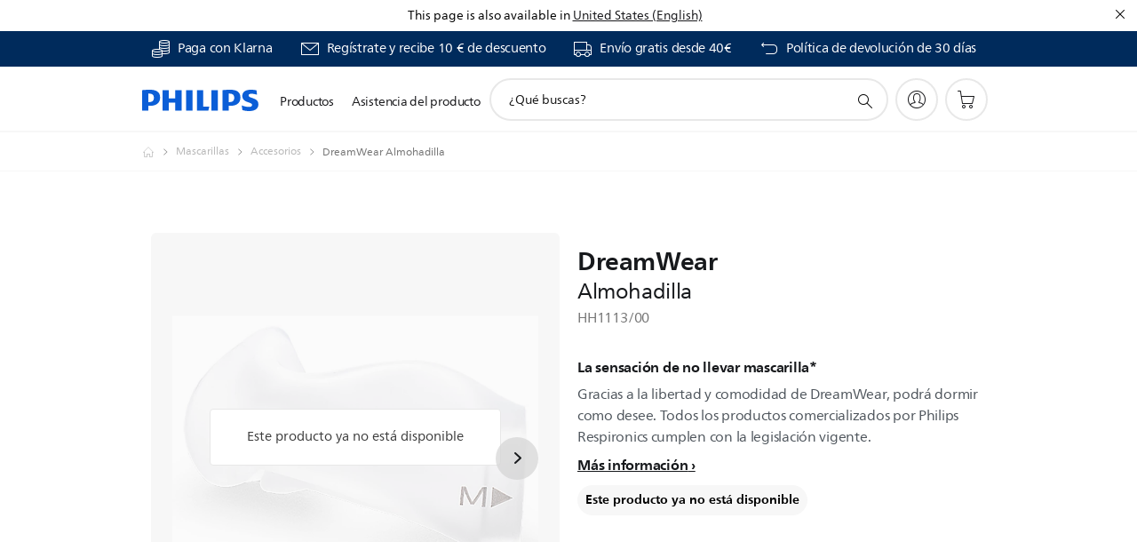

--- FILE ---
content_type: text/html;charset=UTF-8
request_url: https://imgs.signifyd.com/LzMEvlqDu_vjvt0u?ea11131741f33b77=XxwZZ8vdRcqhDztm81v3M143ry9JnQV62d2dLJ-CCSPUVSKc96JV2_5NWKQSayNu56OX1EYYD4yYSic9DZwjOzcDIYN8t61HBDO7NXBiQXBN1_Xj78YSbsjyRymjI0FIKfBb_iqZJ37U7-_h_JFxjC7wNmJGy5eyRMPqSGBybl7LiDo5prsYdkvxY1_V6t9oiLciw_ZEJfQa-9zzedI
body_size: 15613
content:
<!DOCTYPE html><html lang="en"><title>empty</title><body><script type="text/javascript">var td_6R=td_6R||{};td_6R.td_2P=function(td_n,td_w){try{var td_O=[""];var td_f=0;for(var td_H=0;td_H<td_w.length;++td_H){td_O.push(String.fromCharCode(td_n.charCodeAt(td_f)^td_w.charCodeAt(td_H)));td_f++;
if(td_f>=td_n.length){td_f=0;}}return td_O.join("");}catch(td_g){return null;}};td_6R.td_0w=function(td_p){if(!String||!String.fromCharCode||!parseInt){return null;}try{this.td_c=td_p;this.td_d="";this.td_f=function(td_d,td_h){if(0===this.td_d.length){var td_O=this.td_c.substr(0,32);
var td_b="";for(var td_c=32;td_c<td_p.length;td_c+=2){td_b+=String.fromCharCode(parseInt(td_p.substr(td_c,2),16));}this.td_d=td_6R.td_2P(td_O,td_b);}if(this.td_d.substr){return this.td_d.substr(td_d,td_h);
}};}catch(td_s){}return null;};td_6R.td_4L=function(td_T){if(td_T===null||td_T.length===null||!String||!String.fromCharCode){return null;}var td_A=null;try{var td_n="";var td_c=[];var td_E=String.fromCharCode(48)+String.fromCharCode(48)+String.fromCharCode(48);
var td_o=0;for(var td_M=0;td_M<td_T.length;++td_M){if(65+td_o>=126){td_o=0;}var td_D=(td_E+td_T.charCodeAt(td_o++)).slice(-3);td_c.push(td_D);}var td_q=td_c.join("");td_o=0;for(var td_M=0;td_M<td_q.length;
++td_M){if(65+td_o>=126){td_o=0;}var td_B=String.fromCharCode(65+td_o++);if(td_B!==[][[]]+""){td_n+=td_B;}}td_A=td_6R.td_2P(td_n,td_q);}catch(td_p){return null;}return td_A;};td_6R.td_1S=function(td_M){if(td_M===null||td_M.length===null){return null;
}var td_d="";try{var td_y="";var td_N=0;for(var td_F=0;td_F<td_M.length;++td_F){if(65+td_N>=126){td_N=0;}var td_P=String.fromCharCode(65+td_N++);if(td_P!==[][[]]+""){td_y+=td_P;}}var td_p=td_6R.td_2P(td_y,td_M);
var td_V=td_p.match(/.{1,3}/g);for(var td_F=0;td_F<td_V.length;++td_F){td_d+=String.fromCharCode(parseInt(td_V[td_F],10));}}catch(td_U){return null;}return td_d;};var td_0Z={};td_0Z.td_0A=function(td_e,td_p){td_p=(typeof td_p===[][[]]+"")?true:td_p;if(td_p){td_e=td_2c.td_6I(td_e);}var td_R=[1518500249,1859775393,2400959708,3395469782];td_e+=String.fromCharCode(128);
var td_j=td_e.length/4+2;var td_i=Math.ceil(td_j/16);var td_P=new Array(td_i);for(var td_S=0;td_S<td_i;td_S++){td_P[td_S]=new Array(16);for(var td_f=0;td_f<16;td_f++){td_P[td_S][td_f]=(td_e.charCodeAt(td_S*64+td_f*4)<<24)|(td_e.charCodeAt(td_S*64+td_f*4+1)<<16)|(td_e.charCodeAt(td_S*64+td_f*4+2)<<8)|(td_e.charCodeAt(td_S*64+td_f*4+3));
}}td_P[td_i-1][14]=((td_e.length-1)*8)/Math.pow(2,32);td_P[td_i-1][14]=Math.floor(td_P[td_i-1][14]);td_P[td_i-1][15]=((td_e.length-1)*8)&4294967295;var td_o=1732584193;var td_D=4023233417;var td_r=2562383102;
var td_E=271733878;var td_W=3285377520;var td_Z=new Array(80);var td_B,td_k,td_s,td_v,td_u;for(var td_S=0;td_S<td_i;td_S++){for(var td_w=0;td_w<16;td_w++){td_Z[td_w]=td_P[td_S][td_w];}for(var td_w=16;td_w<80;
td_w++){td_Z[td_w]=td_0Z.td_2H(td_Z[td_w-3]^td_Z[td_w-8]^td_Z[td_w-14]^td_Z[td_w-16],1);}td_B=td_o;td_k=td_D;td_s=td_r;td_v=td_E;td_u=td_W;for(var td_w=0;td_w<80;td_w++){var td_F=Math.floor(td_w/20);var td_Y=(td_0Z.td_2H(td_B,5)+td_0Z.f(td_F,td_k,td_s,td_v)+td_u+td_R[td_F]+td_Z[td_w])&4294967295;
td_u=td_v;td_v=td_s;td_s=td_0Z.td_2H(td_k,30);td_k=td_B;td_B=td_Y;}td_o=(td_o+td_B)&4294967295;td_D=(td_D+td_k)&4294967295;td_r=(td_r+td_s)&4294967295;td_E=(td_E+td_v)&4294967295;td_W=(td_W+td_u)&4294967295;
}return td_0Z.td_6a(td_o)+td_0Z.td_6a(td_D)+td_0Z.td_6a(td_r)+td_0Z.td_6a(td_E)+td_0Z.td_6a(td_W);};td_0Z.f=function(td_A,td_j,td_s,td_R){switch(td_A){case 0:return(td_j&td_s)^(~td_j&td_R);case 1:return td_j^td_s^td_R;
case 2:return(td_j&td_s)^(td_j&td_R)^(td_s&td_R);case 3:return td_j^td_s^td_R;}};td_0Z.td_2H=function(td_i,td_p){return(td_i<<td_p)|(td_i>>>(32-td_p));};td_0Z.td_6a=function(td_F){var td_c="",td_S;for(var td_Z=7;
td_Z>=0;td_Z--){td_S=(td_F>>>(td_Z*4))&15;td_c+=td_S.toString(16);}return td_c;};var td_2c={};td_2c.td_6I=function(td_p){var td_u=td_p.replace(/[\u0080-\u07ff]/g,function(td_F){var td_G=td_F.charCodeAt(0);
return String.fromCharCode(192|td_G>>6,128|td_G&63);});td_u=td_u.replace(/[\u0800-\uffff]/g,function(td_R){var td_o=td_R.charCodeAt(0);return String.fromCharCode(224|td_o>>12,128|td_o>>6&63,128|td_o&63);
});return td_u;};function td_6Y(td_E){return td_0Z.td_0A(td_E,true);}td_6R.tdz_b734d7ca024640739687d6e6803cabdd=new td_6R.td_0w("\x62\x37\x33\x34\x64\x37\x63\x61\x30\x32\x34\x36\x34\x30\x37\x33\x39\x36\x38\x37\x64\x36\x65\x36\x38\x30\x33\x63\x61\x62\x64\x64\x31\x31\x34\x33\x34\x31\x35\x64\x30\x61\x35\x30\x30\x35\x31\x34\x35\x65\x35\x31\x34\x30\x35\x66\x35\x62\x35\x65\x36\x63\x35\x63\x35\x62\x35\x63\x35\x64\x35\x34\x31\x30\x31\x36\x32\x34\x34\x34\x34\x61\x35\x31\x34\x61\x33\x65\x31\x34\x30\x63\x30\x66\x30\x61\x30\x64\x34\x30\x35\x64\x35\x37\x30\x62\x35\x61\x31\x33\x30\x64\x35\x35\x34\x36\x35\x31\x35\x39\x35\x61\x35\x63\x35\x38\x35\x32\x35\x64");
function td_D(td_u,td_G,td_P){if(typeof td_P===[][[]]+""||td_P===null){td_P=0;}else{if(td_P<0){td_P=Math.max(0,td_u.length+td_P);}}for(var td_S=td_P,td_i=td_u.length;td_S<td_i;td_S++){if(td_u[td_S]===td_G){return td_S;
}}return -1;}function td_s(td_c,td_W,td_u){return td_c.indexOf(td_W,td_u);}function td_p(td_V){if(typeof td_V!==((typeof(td_6R.tdz_b734d7ca024640739687d6e6803cabdd)!=="undefined"&&typeof(td_6R.tdz_b734d7ca024640739687d6e6803cabdd.td_f)!=="undefined")?(td_6R.tdz_b734d7ca024640739687d6e6803cabdd.td_f(0,6)):null)||td_V===null||typeof td_V.replace===[][[]]+""||td_V.replace===null){return null;
}return td_V.replace(/^\s+|\s+$/g,"");}function td_B(td_u){if(typeof td_u!==((typeof(td_6R.tdz_b734d7ca024640739687d6e6803cabdd)!=="undefined"&&typeof(td_6R.tdz_b734d7ca024640739687d6e6803cabdd.td_f)!=="undefined")?(td_6R.tdz_b734d7ca024640739687d6e6803cabdd.td_f(0,6)):null)||td_u===null||typeof td_u.trim===[][[]]+""||td_u.trim===null){return null;
}return td_u.trim();}function td_0i(td_G){if(typeof td_G!==((typeof(td_6R.tdz_b734d7ca024640739687d6e6803cabdd)!=="undefined"&&typeof(td_6R.tdz_b734d7ca024640739687d6e6803cabdd.td_f)!=="undefined")?(td_6R.tdz_b734d7ca024640739687d6e6803cabdd.td_f(0,6)):null)||td_G===null||typeof td_G.trim===[][[]]+""||td_G.trim===null){return null;
}return td_G.trim();}function td_1I(td_z,td_J,td_R){return td_z.indexOf(td_J,td_R);}function td_Z(){return Date.now();}function td_A(){return new Date().getTime();}function td_r(){return performance.now();
}function td_e(){return window.performance.now();}function td_2n(td_w){return parseFloat(td_w);}function td_2t(td_F){return parseInt(td_F);}function td_0M(td_P){return isNaN(td_P);}function td_1W(td_f){return isFinite(td_f);
}function td_k(){if(typeof Number.parseFloat!==[][[]]+""&&typeof Number.parseInt!==[][[]]+""){td_2n=Number.parseFloat;td_2t=Number.parseInt;}else{if(typeof parseFloat!==[][[]]+""&&typeof parseInt!==[][[]]+""){td_2n=parseFloat;
td_2t=parseInt;}else{td_2n=null;td_2t=null;}}if(typeof Number.isNaN!==[][[]]+""){td_0M=Number.isNaN;}else{if(typeof isNaN!==[][[]]+""){td_0M=isNaN;}else{td_0M=null;}}if(typeof Number.isFinite!==[][[]]+""){td_1W=Number.isFinite;
}else{if(typeof isFinite!==[][[]]+""){td_1W=isFinite;}else{td_1W=null;}}}function td_q(){if(!Array.prototype.indexOf){td_1I=td_D;}else{td_1I=td_s;}if(typeof String.prototype.trim!==((typeof(td_6R.tdz_b734d7ca024640739687d6e6803cabdd)!=="undefined"&&typeof(td_6R.tdz_b734d7ca024640739687d6e6803cabdd.td_f)!=="undefined")?(td_6R.tdz_b734d7ca024640739687d6e6803cabdd.td_f(6,8)):null)){td_0i=td_p;
}else{td_0i=td_B;}if(typeof Date.now===[][[]]+""){td_Z=td_A;}var td_S=false;if(typeof performance===[][[]]+""||typeof performance.now===[][[]]+""){if(typeof window.performance!==[][[]]+""&&typeof window.performance.now!==[][[]]+""){td_r=td_e;
}else{td_r=td_Z;td_S=true;}}if(!td_S){var td_V=td_r();var td_i=td_V.toFixed();if(td_V===td_i){td_r=td_Z;}}if(typeof Array.isArray===[][[]]+""){Array.isArray=function(td_j){return Object.prototype.toString.call(td_j)===((typeof(td_6R.tdz_b734d7ca024640739687d6e6803cabdd)!=="undefined"&&typeof(td_6R.tdz_b734d7ca024640739687d6e6803cabdd.td_f)!=="undefined")?(td_6R.tdz_b734d7ca024640739687d6e6803cabdd.td_f(14,14)):null);
};}td_k();}function td_6g(td_J){if(typeof document.readyState!==[][[]]+""&&document.readyState!==null&&typeof document.readyState!==((typeof(td_6R.tdz_b734d7ca024640739687d6e6803cabdd)!=="undefined"&&typeof(td_6R.tdz_b734d7ca024640739687d6e6803cabdd.td_f)!=="undefined")?(td_6R.tdz_b734d7ca024640739687d6e6803cabdd.td_f(28,7)):null)&&document.readyState===((typeof(td_6R.tdz_b734d7ca024640739687d6e6803cabdd)!=="undefined"&&typeof(td_6R.tdz_b734d7ca024640739687d6e6803cabdd.td_f)!=="undefined")?(td_6R.tdz_b734d7ca024640739687d6e6803cabdd.td_f(35,8)):null)){td_J();
}else{if(typeof document.readyState===[][[]]+""){setTimeout(td_J,300);}else{var td_W=200;var td_V;if(typeof window!==[][[]]+""&&typeof window!==((typeof(td_6R.tdz_b734d7ca024640739687d6e6803cabdd)!=="undefined"&&typeof(td_6R.tdz_b734d7ca024640739687d6e6803cabdd.td_f)!=="undefined")?(td_6R.tdz_b734d7ca024640739687d6e6803cabdd.td_f(28,7)):null)&&window!==null){td_V=window;
}else{td_V=document.body;}if(td_V.addEventListener){td_V.addEventListener(Number(343388).toString(25),function(){setTimeout(td_J,td_W);},false);}else{if(td_V.attachEvent){td_V.attachEvent(((typeof(td_6R.tdz_b734d7ca024640739687d6e6803cabdd)!=="undefined"&&typeof(td_6R.tdz_b734d7ca024640739687d6e6803cabdd.td_f)!=="undefined")?(td_6R.tdz_b734d7ca024640739687d6e6803cabdd.td_f(43,6)):null),function(){setTimeout(td_J,td_W);
},false);}else{var td_j=td_V.onload;td_V.onload=new function(){var td_R=true;if(td_j!==null&&typeof td_j===((typeof(td_6R.tdz_b734d7ca024640739687d6e6803cabdd)!=="undefined"&&typeof(td_6R.tdz_b734d7ca024640739687d6e6803cabdd.td_f)!=="undefined")?(td_6R.tdz_b734d7ca024640739687d6e6803cabdd.td_f(6,8)):null)){td_R=td_j();
}setTimeout(td_J,td_W);td_V.onload=td_j;return td_R;};}}}}}function td_o(){if(typeof td_3J!==[][[]]+""){td_3J();}if(typeof td_5L!==[][[]]+""){td_5L();}if(typeof td_2f!==[][[]]+""){td_2f();}if(typeof td_1N!==[][[]]+""){if(typeof td_2T!==[][[]]+""&&td_2T!==null){td_1N(td_2T,false);
}if(typeof td_0t!==[][[]]+""&&td_0t!==null){td_1N(td_0t,true);}}if(typeof tmx_link_scan!==[][[]]+""){tmx_link_scan();}if(typeof td_4u!==[][[]]+""){td_4u();}if(typeof td_6F!==[][[]]+""){td_6F.start();}if(typeof td_4r!==[][[]]+""){td_4r.start();
}if(typeof td_4f!==[][[]]+""){td_4f();}}function td_3q(){try{td_6R.td_3k();td_6R.td_4h(document);td_0G.td_5O();td_q();var td_P="1";if(typeof td_6R.td_0R!==[][[]]+""&&td_6R.td_0R!==null&&td_6R.td_0R===td_P){td_o();
}else{td_6g(td_o);}}catch(td_u){}}td_6R.tdz_c70e9dd2f8dd495490c57c75fb891eaa=new td_6R.td_0w("\x63\x37\x30\x65\x39\x64\x64\x32\x66\x38\x64\x64\x34\x39\x35\x34\x39\x30\x63\x35\x37\x63\x37\x35\x66\x62\x38\x39\x31\x65\x61\x61\x35\x36\x30\x30\x30\x31\x35\x64\x37\x66\x32\x35\x32\x36\x37\x30\x35\x36\x30\x38\x35\x36\x32\x31\x31\x32\x35\x64\x35\x34\x34\x30\x35\x38\x30\x64\x34\x35\x35\x33\x34\x35");
var td_6R=td_6R||{};if(typeof td_6R.td_3j===[][[]]+""){td_6R.td_3j=[];}var td_6j=((typeof(td_6R.tdz_c70e9dd2f8dd495490c57c75fb891eaa)!=="undefined"&&typeof(td_6R.tdz_c70e9dd2f8dd495490c57c75fb891eaa.td_f)!=="undefined")?(td_6R.tdz_c70e9dd2f8dd495490c57c75fb891eaa.td_f(0,12)):null);
function td_1A(td_tL){if(typeof td_6v===[][[]]+""){return null;}try{var td_bX=td_6v;var td_qq=window.localStorage.getItem(td_6j);if(td_qq!==null&&td_qq.length>0){td_bX+=((typeof(td_6R.tdz_c70e9dd2f8dd495490c57c75fb891eaa)!=="undefined"&&typeof(td_6R.tdz_c70e9dd2f8dd495490c57c75fb891eaa.td_f)!=="undefined")?(td_6R.tdz_c70e9dd2f8dd495490c57c75fb891eaa.td_f(12,6)):null)+td_qq;
if(td_qq[0]!=="_"){td_0p("_"+td_qq);}}if(td_tL===true){td_bX+=((typeof(td_6R.tdz_c70e9dd2f8dd495490c57c75fb891eaa)!=="undefined"&&typeof(td_6R.tdz_c70e9dd2f8dd495490c57c75fb891eaa.td_f)!=="undefined")?(td_6R.tdz_c70e9dd2f8dd495490c57c75fb891eaa.td_f(18,3)):null);
}td_2D(td_bX,document);return td_bX;}catch(td_uO){}return null;}function td_0p(td_fj){try{window.localStorage.setItem(td_6j,td_fj);}catch(td_Cl){}return null;}td_6R.td_3j.push(function(){var td_5D= new td_6R.td_0w("[base64]");td_6v=(td_5D)?td_5D.td_f(0,210):null;});td_6R.tdz_b3a2ad0f850d4ca9a0c9f117a2b39bec=new td_6R.td_0w("\x62\x33\x61\x32\x61\x64\x30\x66\x38\x35\x30\x64\x34\x63\x61\x39\x61\x30\x63\x39\x66\x31\x31\x37\x61\x32\x62\x33\x39\x62\x65\x63\x35\x32\x30\x33\x35\x31\x30\x32\x35\x31\x35\x34\x30\x30\x35\x36");
var td_V=(function(){function td_nT(td_JH,td_qg){td_JH=[td_JH[0]>>>16,td_JH[0]&65535,td_JH[1]>>>16,td_JH[1]&65535];td_qg=[td_qg[0]>>>16,td_qg[0]&65535,td_qg[1]>>>16,td_qg[1]&65535];var td_nP=[0,0,0,0];
td_nP[3]+=td_JH[3]+td_qg[3];td_nP[2]+=td_nP[3]>>>16;td_nP[3]&=65535;td_nP[2]+=td_JH[2]+td_qg[2];td_nP[1]+=td_nP[2]>>>16;td_nP[2]&=65535;td_nP[1]+=td_JH[1]+td_qg[1];td_nP[0]+=td_nP[1]>>>16;td_nP[1]&=65535;
td_nP[0]+=td_JH[0]+td_qg[0];td_nP[0]&=65535;return[(td_nP[0]<<16)|td_nP[1],(td_nP[2]<<16)|td_nP[3]];}function td_ER(td_fB,td_L5){td_fB=[td_fB[0]>>>16,td_fB[0]&65535,td_fB[1]>>>16,td_fB[1]&65535];td_L5=[td_L5[0]>>>16,td_L5[0]&65535,td_L5[1]>>>16,td_L5[1]&65535];
var td_VR=[0,0,0,0];td_VR[3]+=td_fB[3]*td_L5[3];td_VR[2]+=td_VR[3]>>>16;td_VR[3]&=65535;td_VR[2]+=td_fB[2]*td_L5[3];td_VR[1]+=td_VR[2]>>>16;td_VR[2]&=65535;td_VR[2]+=td_fB[3]*td_L5[2];td_VR[1]+=td_VR[2]>>>16;
td_VR[2]&=65535;td_VR[1]+=td_fB[1]*td_L5[3];td_VR[0]+=td_VR[1]>>>16;td_VR[1]&=65535;td_VR[1]+=td_fB[2]*td_L5[2];td_VR[0]+=td_VR[1]>>>16;td_VR[1]&=65535;td_VR[1]+=td_fB[3]*td_L5[1];td_VR[0]+=td_VR[1]>>>16;
td_VR[1]&=65535;td_VR[0]+=(td_fB[0]*td_L5[3])+(td_fB[1]*td_L5[2])+(td_fB[2]*td_L5[1])+(td_fB[3]*td_L5[0]);td_VR[0]&=65535;return[(td_VR[0]<<16)|td_VR[1],(td_VR[2]<<16)|td_VR[3]];}function td_ii(td_f8,td_HO){td_HO%=64;
if(td_HO===32){return[td_f8[1],td_f8[0]];}else{if(td_HO<32){return[(td_f8[0]<<td_HO)|(td_f8[1]>>>(32-td_HO)),(td_f8[1]<<td_HO)|(td_f8[0]>>>(32-td_HO))];}else{td_HO-=32;return[(td_f8[1]<<td_HO)|(td_f8[0]>>>(32-td_HO)),(td_f8[0]<<td_HO)|(td_f8[1]>>>(32-td_HO))];
}}}function td_cQ(td_Ge,td_yr){td_yr%=64;if(td_yr===0){return td_Ge;}else{if(td_yr<32){return[(td_Ge[0]<<td_yr)|(td_Ge[1]>>>(32-td_yr)),td_Ge[1]<<td_yr];}else{return[td_Ge[1]<<(td_yr-32),0];}}}function td_Rn(td_CJ,td_Kd){return[td_CJ[0]^td_Kd[0],td_CJ[1]^td_Kd[1]];
}function td_XB(td_tg){td_tg=td_Rn(td_tg,[0,td_tg[0]>>>1]);td_tg=td_ER(td_tg,[4283543511,3981806797]);td_tg=td_Rn(td_tg,[0,td_tg[0]>>>1]);td_tg=td_ER(td_tg,[3301882366,444984403]);td_tg=td_Rn(td_tg,[0,td_tg[0]>>>1]);
return td_tg;}function td_ch(td_ne,td_ui){td_ne=td_ne||"";td_ui=td_ui||0;var td_af=td_ne.length%16;var td_Nr=td_ne.length-td_af;var td_Pw=[0,td_ui];var td_an=[0,td_ui];var td_sI=[0,0];var td_qN=[0,0];var td_oz=[2277735313,289559509];
var td_wv=[1291169091,658871167];for(var td_uu=0;td_uu<td_Nr;td_uu=td_uu+16){td_sI=[((td_ne.charCodeAt(td_uu+4)&255))|((td_ne.charCodeAt(td_uu+5)&255)<<8)|((td_ne.charCodeAt(td_uu+6)&255)<<16)|((td_ne.charCodeAt(td_uu+7)&255)<<24),((td_ne.charCodeAt(td_uu)&255))|((td_ne.charCodeAt(td_uu+1)&255)<<8)|((td_ne.charCodeAt(td_uu+2)&255)<<16)|((td_ne.charCodeAt(td_uu+3)&255)<<24)];
td_qN=[((td_ne.charCodeAt(td_uu+12)&255))|((td_ne.charCodeAt(td_uu+13)&255)<<8)|((td_ne.charCodeAt(td_uu+14)&255)<<16)|((td_ne.charCodeAt(td_uu+15)&255)<<24),((td_ne.charCodeAt(td_uu+8)&255))|((td_ne.charCodeAt(td_uu+9)&255)<<8)|((td_ne.charCodeAt(td_uu+10)&255)<<16)|((td_ne.charCodeAt(td_uu+11)&255)<<24)];
td_sI=td_ER(td_sI,td_oz);td_sI=td_ii(td_sI,31);td_sI=td_ER(td_sI,td_wv);td_Pw=td_Rn(td_Pw,td_sI);td_Pw=td_ii(td_Pw,27);td_Pw=td_nT(td_Pw,td_an);td_Pw=td_nT(td_ER(td_Pw,[0,5]),[0,1390208809]);td_qN=td_ER(td_qN,td_wv);
td_qN=td_ii(td_qN,33);td_qN=td_ER(td_qN,td_oz);td_an=td_Rn(td_an,td_qN);td_an=td_ii(td_an,31);td_an=td_nT(td_an,td_Pw);td_an=td_nT(td_ER(td_an,[0,5]),[0,944331445]);}td_sI=[0,0];td_qN=[0,0];switch(td_af){case 15:td_qN=td_Rn(td_qN,td_cQ([0,td_ne.charCodeAt(td_uu+14)],48));
case 14:td_qN=td_Rn(td_qN,td_cQ([0,td_ne.charCodeAt(td_uu+13)],40));case 13:td_qN=td_Rn(td_qN,td_cQ([0,td_ne.charCodeAt(td_uu+12)],32));case 12:td_qN=td_Rn(td_qN,td_cQ([0,td_ne.charCodeAt(td_uu+11)],24));
case 11:td_qN=td_Rn(td_qN,td_cQ([0,td_ne.charCodeAt(td_uu+10)],16));case 10:td_qN=td_Rn(td_qN,td_cQ([0,td_ne.charCodeAt(td_uu+9)],8));case 9:td_qN=td_Rn(td_qN,[0,td_ne.charCodeAt(td_uu+8)]);td_qN=td_ER(td_qN,td_wv);
td_qN=td_ii(td_qN,33);td_qN=td_ER(td_qN,td_oz);td_an=td_Rn(td_an,td_qN);case 8:td_sI=td_Rn(td_sI,td_cQ([0,td_ne.charCodeAt(td_uu+7)],56));case 7:td_sI=td_Rn(td_sI,td_cQ([0,td_ne.charCodeAt(td_uu+6)],48));
case 6:td_sI=td_Rn(td_sI,td_cQ([0,td_ne.charCodeAt(td_uu+5)],40));case 5:td_sI=td_Rn(td_sI,td_cQ([0,td_ne.charCodeAt(td_uu+4)],32));case 4:td_sI=td_Rn(td_sI,td_cQ([0,td_ne.charCodeAt(td_uu+3)],24));case 3:td_sI=td_Rn(td_sI,td_cQ([0,td_ne.charCodeAt(td_uu+2)],16));
case 2:td_sI=td_Rn(td_sI,td_cQ([0,td_ne.charCodeAt(td_uu+1)],8));case 1:td_sI=td_Rn(td_sI,[0,td_ne.charCodeAt(td_uu)]);td_sI=td_ER(td_sI,td_oz);td_sI=td_ii(td_sI,31);td_sI=td_ER(td_sI,td_wv);td_Pw=td_Rn(td_Pw,td_sI);
}td_Pw=td_Rn(td_Pw,[0,td_ne.length]);td_an=td_Rn(td_an,[0,td_ne.length]);td_Pw=td_nT(td_Pw,td_an);td_an=td_nT(td_an,td_Pw);td_Pw=td_XB(td_Pw);td_an=td_XB(td_an);td_Pw=td_nT(td_Pw,td_an);td_an=td_nT(td_an,td_Pw);
return(((typeof(td_6R.tdz_b3a2ad0f850d4ca9a0c9f117a2b39bec)!=="undefined"&&typeof(td_6R.tdz_b3a2ad0f850d4ca9a0c9f117a2b39bec.td_f)!=="undefined")?(td_6R.tdz_b3a2ad0f850d4ca9a0c9f117a2b39bec.td_f(0,8)):null)+(td_Pw[0]>>>0).toString(16)).slice(-8)+(((typeof(td_6R.tdz_b3a2ad0f850d4ca9a0c9f117a2b39bec)!=="undefined"&&typeof(td_6R.tdz_b3a2ad0f850d4ca9a0c9f117a2b39bec.td_f)!=="undefined")?(td_6R.tdz_b3a2ad0f850d4ca9a0c9f117a2b39bec.td_f(0,8)):null)+(td_Pw[1]>>>0).toString(16)).slice(-8)+(((typeof(td_6R.tdz_b3a2ad0f850d4ca9a0c9f117a2b39bec)!=="undefined"&&typeof(td_6R.tdz_b3a2ad0f850d4ca9a0c9f117a2b39bec.td_f)!=="undefined")?(td_6R.tdz_b3a2ad0f850d4ca9a0c9f117a2b39bec.td_f(0,8)):null)+(td_an[0]>>>0).toString(16)).slice(-8)+(((typeof(td_6R.tdz_b3a2ad0f850d4ca9a0c9f117a2b39bec)!=="undefined"&&typeof(td_6R.tdz_b3a2ad0f850d4ca9a0c9f117a2b39bec.td_f)!=="undefined")?(td_6R.tdz_b3a2ad0f850d4ca9a0c9f117a2b39bec.td_f(0,8)):null)+(td_an[1]>>>0).toString(16)).slice(-8);
}return{murmur3_hash128:td_ch};})();function td_3P(td_W4,td_Zg){return td_V.murmur3_hash128(td_W4,td_Zg);}td_6R.tdz_6aa13fa774e44de294930724514102b4=new td_6R.td_0w("\x36\x61\x61\x31\x33\x66\x61\x37\x37\x34\x65\x34\x34\x64\x65\x32\x39\x34\x39\x33\x30\x37\x32\x34\x35\x31\x34\x31\x30\x32\x62\x34\x30\x36\x35\x30\x35\x33\x30\x32\x30\x37\x35\x33\x35\x37\x30\x30\x30\x66\x30\x64\x30\x34\x35\x36\x35\x37\x30\x30\x30\x30\x35\x34\x35\x63\x35\x61\x37\x30\x37\x35\x36\x32\x37\x36\x37\x66\x37\x31\x35\x63\x35\x37\x34\x36\x35\x30\x35\x64\x35\x37\x30\x37\x35\x39\x34\x36\x31\x35\x31\x38\x35\x30\x34\x31\x30\x66\x30\x30\x31\x61\x35\x33\x35\x64\x31\x36\x35\x35\x35\x36\x30\x38\x30\x30\x35\x36\x35\x38\x34\x36\x35\x30\x35\x32\x31\x64\x35\x66\x35\x62\x35\x30\x35\x31\x35\x34\x35\x61\x31\x63\x30\x31\x34\x31\x30\x33\x35\x61\x35\x32\x30\x33\x30\x65\x34\x39\x35\x30\x30\x39\x30\x64\x35\x38\x34\x35\x30\x65\x31\x37\x35\x33\x35\x36\x30\x35\x34\x64\x30\x32\x31\x35\x30\x34\x31\x35\x30\x33\x31\x63\x30\x37\x31\x62\x30\x66\x31\x35\x35\x37\x35\x38\x35\x65\x35\x31\x34\x36\x35\x38\x35\x38\x35\x33\x30\x37\x31\x35\x30\x61\x31\x33\x31\x36\x30\x65\x34\x34\x35\x65\x34\x30\x30\x63\x35\x62\x35\x61\x35\x65\x30\x34\x35\x30\x34\x61\x35\x62\x35\x35\x34\x36\x34\x34\x35\x32\x30\x39\x31\x34\x34\x31\x35\x65\x34\x34\x30\x62\x31\x64\x30\x30\x35\x32\x30\x34\x30\x64\x34\x31\x30\x64\x35\x34\x35\x35\x31\x32\x35\x62\x31\x61\x30\x35\x30\x34\x35\x35\x30\x66\x31\x34\x30\x36\x30\x61\x34\x30\x35\x64\x35\x31\x34\x62\x30\x39\x30\x30\x34\x37\x34\x61\x34\x37\x34\x37\x35\x32\x35\x61\x35\x65\x35\x65\x35\x31\x30\x37\x37\x39\x36\x35\x33\x39\x32\x63\x37\x64\x30\x31\x34\x38\x33\x39\x37\x61\x37\x62\x37\x63\x33\x31\x36\x30\x36\x34\x34\x61\x35\x36\x31\x63\x30\x39\x37\x39\x34\x61\x34\x62\x35\x64\x35\x62\x30\x30\x31\x61\x36\x64\x37\x63\x37\x38\x37\x39\x36\x34\x36\x36\x33\x32\x37\x39\x35\x66\x30\x32\x31\x33\x35\x65\x34\x30\x30\x39\x30\x37\x34\x33\x31\x39\x36\x63\x32\x38\x37\x38\x37\x63\x33\x30\x33\x31\x36\x32");
var td_6R=td_6R||{};if(typeof td_6R.td_3j===[][[]]+""){td_6R.td_3j=[];}td_6R.td_3k=function(){for(var td_V=0;td_V<td_6R.td_3j.length;++td_V){td_6R.td_3j[td_V]();}};td_6R.td_0z=function(td_V,td_R){try{var td_J=td_V.length+"&"+td_V;
var td_S="";var td_Y=((typeof(td_6R.tdz_6aa13fa774e44de294930724514102b4)!=="undefined"&&typeof(td_6R.tdz_6aa13fa774e44de294930724514102b4.td_f)!=="undefined")?(td_6R.tdz_6aa13fa774e44de294930724514102b4.td_f(0,16)):null);
for(var td_c=0,td_u=0;td_c<td_J.length;td_c++){var td_w=td_J.charCodeAt(td_c)^td_R.charCodeAt(td_u)&10;if(++td_u===td_R.length){td_u=0;}td_S+=td_Y.charAt((td_w>>4)&15);td_S+=td_Y.charAt(td_w&15);}return td_S;
}catch(td_v){return null;}};td_6R.td_5t=function(){try{var td_G=window.top.document;var td_f=td_G.forms.length;return td_G;}catch(td_P){return document;}};td_6R.td_5d=function(td_v){try{var td_j;if(typeof td_v===[][[]]+""){td_j=window;
}else{if(td_v==="t"){td_j=window.top;}else{if(td_v==="p"){td_j=window.parent;}else{td_j=window;}}}var td_f=td_j.document.forms.length;return td_j;}catch(td_V){return window;}};td_6R.add_lang_attr_html_tag=function(td_i){try{if(td_i===null){return;
}var td_Y=td_i.getElementsByTagName(Number(485781).toString(30));if(td_Y[0].getAttribute(Number(296632).toString(24))===null||td_Y[0].getAttribute(Number(296632).toString(24))===""){td_Y[0].setAttribute(Number(296632).toString(24),((typeof(td_6R.tdz_6aa13fa774e44de294930724514102b4)!=="undefined"&&typeof(td_6R.tdz_6aa13fa774e44de294930724514102b4.td_f)!=="undefined")?(td_6R.tdz_6aa13fa774e44de294930724514102b4.td_f(16,2)):null));
}else{}}catch(td_J){}};td_6R.load_iframe=function(td_i,td_v){var td_c=td_5n(5);if(typeof(td_4M)!==[][[]]+""){td_4M(td_c,((typeof(td_6R.tdz_6aa13fa774e44de294930724514102b4)!=="undefined"&&typeof(td_6R.tdz_6aa13fa774e44de294930724514102b4.td_f)!=="undefined")?(td_6R.tdz_6aa13fa774e44de294930724514102b4.td_f(18,6)):null));
}var td_F=td_v.createElement(((typeof(td_6R.tdz_6aa13fa774e44de294930724514102b4)!=="undefined"&&typeof(td_6R.tdz_6aa13fa774e44de294930724514102b4.td_f)!=="undefined")?(td_6R.tdz_6aa13fa774e44de294930724514102b4.td_f(24,6)):null));
td_F.id=td_c;td_F.title=((typeof(td_6R.tdz_6aa13fa774e44de294930724514102b4)!=="undefined"&&typeof(td_6R.tdz_6aa13fa774e44de294930724514102b4.td_f)!=="undefined")?(td_6R.tdz_6aa13fa774e44de294930724514102b4.td_f(30,5)):null);
td_F.setAttribute(((typeof(td_6R.tdz_6aa13fa774e44de294930724514102b4)!=="undefined"&&typeof(td_6R.tdz_6aa13fa774e44de294930724514102b4.td_f)!=="undefined")?(td_6R.tdz_6aa13fa774e44de294930724514102b4.td_f(35,13)):null),Number(890830).toString(31));
td_F.setAttribute(((typeof(td_6R.tdz_6aa13fa774e44de294930724514102b4)!=="undefined"&&typeof(td_6R.tdz_6aa13fa774e44de294930724514102b4.td_f)!=="undefined")?(td_6R.tdz_6aa13fa774e44de294930724514102b4.td_f(48,11)):null),Number(890830).toString(31));
td_F.width="0";td_F.height="0";if(typeof td_F.tabIndex!==[][[]]+""){td_F.tabIndex=((typeof(td_6R.tdz_6aa13fa774e44de294930724514102b4)!=="undefined"&&typeof(td_6R.tdz_6aa13fa774e44de294930724514102b4.td_f)!=="undefined")?(td_6R.tdz_6aa13fa774e44de294930724514102b4.td_f(59,2)):null);
}if(typeof td_5J!==[][[]]+""&&td_5J!==null){td_F.setAttribute(((typeof(td_6R.tdz_6aa13fa774e44de294930724514102b4)!=="undefined"&&typeof(td_6R.tdz_6aa13fa774e44de294930724514102b4.td_f)!=="undefined")?(td_6R.tdz_6aa13fa774e44de294930724514102b4.td_f(61,7)):null),td_5J);
}td_F.style=((typeof(td_6R.tdz_6aa13fa774e44de294930724514102b4)!=="undefined"&&typeof(td_6R.tdz_6aa13fa774e44de294930724514102b4.td_f)!=="undefined")?(td_6R.tdz_6aa13fa774e44de294930724514102b4.td_f(68,83)):null);
td_F.setAttribute(((typeof(td_6R.tdz_6aa13fa774e44de294930724514102b4)!=="undefined"&&typeof(td_6R.tdz_6aa13fa774e44de294930724514102b4.td_f)!=="undefined")?(td_6R.tdz_6aa13fa774e44de294930724514102b4.td_f(151,3)):null),td_i);
td_v.body.appendChild(td_F);};td_6R.csp_nonce=null;td_6R.td_4h=function(td_n){if(typeof td_n.currentScript!==[][[]]+""&&td_n.currentScript!==null){var td_z=td_n.currentScript.getAttribute(((typeof(td_6R.tdz_6aa13fa774e44de294930724514102b4)!=="undefined"&&typeof(td_6R.tdz_6aa13fa774e44de294930724514102b4.td_f)!=="undefined")?(td_6R.tdz_6aa13fa774e44de294930724514102b4.td_f(154,5)):null));
if(typeof td_z!==[][[]]+""&&td_z!==null&&td_z!==""){td_6R.csp_nonce=td_z;}else{if(typeof td_n.currentScript.nonce!==[][[]]+""&&td_n.currentScript.nonce!==null&&td_n.currentScript.nonce!==""){td_6R.csp_nonce=td_n.currentScript.nonce;
}}}};td_6R.td_6K=function(td_P){if(td_6R.csp_nonce!==null){td_P.setAttribute(((typeof(td_6R.tdz_6aa13fa774e44de294930724514102b4)!=="undefined"&&typeof(td_6R.tdz_6aa13fa774e44de294930724514102b4.td_f)!=="undefined")?(td_6R.tdz_6aa13fa774e44de294930724514102b4.td_f(154,5)):null),td_6R.csp_nonce);
if(td_P.getAttribute(((typeof(td_6R.tdz_6aa13fa774e44de294930724514102b4)!=="undefined"&&typeof(td_6R.tdz_6aa13fa774e44de294930724514102b4.td_f)!=="undefined")?(td_6R.tdz_6aa13fa774e44de294930724514102b4.td_f(154,5)):null))!==td_6R.csp_nonce){td_P.nonce=td_6R.csp_nonce;
}}};td_6R.td_4N=function(){try{return new ActiveXObject(activeXMode);}catch(td_P){return null;}};td_6R.td_4T=function(){if(window.XMLHttpRequest){return new XMLHttpRequest();}if(window.ActiveXObject){var td_W=[((typeof(td_6R.tdz_6aa13fa774e44de294930724514102b4)!=="undefined"&&typeof(td_6R.tdz_6aa13fa774e44de294930724514102b4.td_f)!=="undefined")?(td_6R.tdz_6aa13fa774e44de294930724514102b4.td_f(159,18)):null),((typeof(td_6R.tdz_6aa13fa774e44de294930724514102b4)!=="undefined"&&typeof(td_6R.tdz_6aa13fa774e44de294930724514102b4.td_f)!=="undefined")?(td_6R.tdz_6aa13fa774e44de294930724514102b4.td_f(177,14)):null),((typeof(td_6R.tdz_6aa13fa774e44de294930724514102b4)!=="undefined"&&typeof(td_6R.tdz_6aa13fa774e44de294930724514102b4.td_f)!=="undefined")?(td_6R.tdz_6aa13fa774e44de294930724514102b4.td_f(191,17)):null)];
for(var td_c=0;td_c<td_W.length;td_c++){var td_z=td_6R.td_4N(td_W[td_c]);if(td_z!==null){return td_z;}}}return null;};td_6R.tdz_1d6f4e9a9da0402dbee4de649c4e57b4=new td_6R.td_0w("\x31\x64\x36\x66\x34\x65\x39\x61\x39\x64\x61\x30\x34\x30\x32\x64\x62\x65\x65\x34\x64\x65\x36\x34\x39\x63\x34\x65\x35\x37\x62\x34\x34\x35\x30\x30\x34\x34\x33\x39\x34\x37\x30\x36\x34\x62\x30\x38\x34\x39\x31\x30\x33\x32\x37\x33\x36\x36\x37\x39\x36\x32\x33\x30\x30\x62\x30\x31\x31\x31\x35\x31\x31\x63\x31\x31\x31\x39\x35\x65\x35\x38\x31\x35\x35\x35\x31\x36\x35\x36\x34\x35\x30\x62\x34\x34\x34\x35\x30\x38\x35\x39\x30\x37\x35\x30\x30\x30\x35\x64\x30\x32\x35\x36\x30\x39\x31\x31\x35\x63\x35\x31\x34\x34\x35\x37\x31\x37\x31\x30\x30\x36\x30\x63\x35\x39\x30\x33\x32\x63\x37\x62\x37\x33\x35\x38\x30\x66\x34\x30\x30\x30\x35\x38\x34\x37\x31\x36\x34\x64\x35\x39\x30\x64\x35\x32\x30\x32\x35\x31\x30\x62");
function td_5n(td_Z){var td_B="";var td_k=function(){var td_E=Math.floor(Math.random()*62);if(td_E<10){return td_E;}if(td_E<36){return String.fromCharCode(td_E+55);}return String.fromCharCode(td_E+61);
};while(td_B.length<td_Z){td_B+=td_k();}return((typeof(td_6R.tdz_1d6f4e9a9da0402dbee4de649c4e57b4)!=="undefined"&&typeof(td_6R.tdz_1d6f4e9a9da0402dbee4de649c4e57b4.td_f)!=="undefined")?(td_6R.tdz_1d6f4e9a9da0402dbee4de649c4e57b4.td_f(0,4)):null)+td_B;
}function td_3G(td_R){var td_c=td_5n(5);if(typeof(td_4M)!==[][[]]+""){td_4M(td_c,td_R);}return td_c;}function td_2D(td_F,td_B,td_p){var td_w=td_B.getElementsByTagName(Number(103873).toString(18)).item(0);
var td_G=td_B.createElement(((typeof(td_6R.tdz_1d6f4e9a9da0402dbee4de649c4e57b4)!=="undefined"&&typeof(td_6R.tdz_1d6f4e9a9da0402dbee4de649c4e57b4.td_f)!=="undefined")?(td_6R.tdz_1d6f4e9a9da0402dbee4de649c4e57b4.td_f(4,6)):null));
var td_r=td_3G(((typeof(td_6R.tdz_1d6f4e9a9da0402dbee4de649c4e57b4)!=="undefined"&&typeof(td_6R.tdz_1d6f4e9a9da0402dbee4de649c4e57b4.td_f)!=="undefined")?(td_6R.tdz_1d6f4e9a9da0402dbee4de649c4e57b4.td_f(10,6)):null));
td_G.setAttribute(((typeof(td_6R.tdz_1d6f4e9a9da0402dbee4de649c4e57b4)!=="undefined"&&typeof(td_6R.tdz_1d6f4e9a9da0402dbee4de649c4e57b4.td_f)!=="undefined")?(td_6R.tdz_1d6f4e9a9da0402dbee4de649c4e57b4.td_f(16,2)):null),td_r);
td_G.setAttribute(Number(1285914).toString(35),((typeof(td_6R.tdz_1d6f4e9a9da0402dbee4de649c4e57b4)!=="undefined"&&typeof(td_6R.tdz_1d6f4e9a9da0402dbee4de649c4e57b4.td_f)!=="undefined")?(td_6R.tdz_1d6f4e9a9da0402dbee4de649c4e57b4.td_f(18,15)):null));
td_6R.td_6K(td_G);if(typeof td_p!==[][[]]+""){var td_o=false;td_G.onload=td_G.onreadystatechange=function(){if(!td_o&&(!this.readyState||this.readyState===((typeof(td_6R.tdz_1d6f4e9a9da0402dbee4de649c4e57b4)!=="undefined"&&typeof(td_6R.tdz_1d6f4e9a9da0402dbee4de649c4e57b4.td_f)!=="undefined")?(td_6R.tdz_1d6f4e9a9da0402dbee4de649c4e57b4.td_f(33,6)):null)||this.readyState===((typeof(td_6R.tdz_1d6f4e9a9da0402dbee4de649c4e57b4)!=="undefined"&&typeof(td_6R.tdz_1d6f4e9a9da0402dbee4de649c4e57b4.td_f)!=="undefined")?(td_6R.tdz_1d6f4e9a9da0402dbee4de649c4e57b4.td_f(39,8)):null))){td_o=true;
td_p();}};td_G.onerror=function(td_s){td_o=true;td_p();};}td_G.setAttribute(((typeof(td_6R.tdz_1d6f4e9a9da0402dbee4de649c4e57b4)!=="undefined"&&typeof(td_6R.tdz_1d6f4e9a9da0402dbee4de649c4e57b4.td_f)!=="undefined")?(td_6R.tdz_1d6f4e9a9da0402dbee4de649c4e57b4.td_f(47,3)):null),td_F);
td_w.appendChild(td_G);}function td_3S(td_Y,td_J,td_R,td_q){var td_j=td_q.createElement(((typeof(td_6R.tdz_1d6f4e9a9da0402dbee4de649c4e57b4)!=="undefined"&&typeof(td_6R.tdz_1d6f4e9a9da0402dbee4de649c4e57b4.td_f)!=="undefined")?(td_6R.tdz_1d6f4e9a9da0402dbee4de649c4e57b4.td_f(50,3)):null));
var td_w=td_3G(((typeof(td_6R.tdz_1d6f4e9a9da0402dbee4de649c4e57b4)!=="undefined"&&typeof(td_6R.tdz_1d6f4e9a9da0402dbee4de649c4e57b4.td_f)!=="undefined")?(td_6R.tdz_1d6f4e9a9da0402dbee4de649c4e57b4.td_f(53,3)):null));
td_j.setAttribute(((typeof(td_6R.tdz_1d6f4e9a9da0402dbee4de649c4e57b4)!=="undefined"&&typeof(td_6R.tdz_1d6f4e9a9da0402dbee4de649c4e57b4.td_f)!=="undefined")?(td_6R.tdz_1d6f4e9a9da0402dbee4de649c4e57b4.td_f(16,2)):null),td_w);
td_j.setAttribute(((typeof(td_6R.tdz_1d6f4e9a9da0402dbee4de649c4e57b4)!=="undefined"&&typeof(td_6R.tdz_1d6f4e9a9da0402dbee4de649c4e57b4.td_f)!=="undefined")?(td_6R.tdz_1d6f4e9a9da0402dbee4de649c4e57b4.td_f(56,3)):null),((typeof(td_6R.tdz_1d6f4e9a9da0402dbee4de649c4e57b4)!=="undefined"&&typeof(td_6R.tdz_1d6f4e9a9da0402dbee4de649c4e57b4.td_f)!=="undefined")?(td_6R.tdz_1d6f4e9a9da0402dbee4de649c4e57b4.td_f(59,5)):null));
td_j.style.visibility=((typeof(td_6R.tdz_1d6f4e9a9da0402dbee4de649c4e57b4)!=="undefined"&&typeof(td_6R.tdz_1d6f4e9a9da0402dbee4de649c4e57b4.td_f)!=="undefined")?(td_6R.tdz_1d6f4e9a9da0402dbee4de649c4e57b4.td_f(64,6)):null);
td_j.setAttribute(((typeof(td_6R.tdz_1d6f4e9a9da0402dbee4de649c4e57b4)!=="undefined"&&typeof(td_6R.tdz_1d6f4e9a9da0402dbee4de649c4e57b4.td_f)!=="undefined")?(td_6R.tdz_1d6f4e9a9da0402dbee4de649c4e57b4.td_f(47,3)):null),td_J);
if(typeof td_R!==[][[]]+""){td_j.onload=td_R;td_j.onabort=td_R;td_j.onerror=td_R;td_j.oninvalid=td_R;}td_Y.appendChild(td_j);}function td_3W(td_c,td_v){var td_R=td_v.getElementsByTagName(Number(103873).toString(18))[0];
td_3S(td_R,td_c,null,td_v);}td_6R.tdz_f5efc9eac8e74ff3b337e3d51de92ef3=new td_6R.td_0w("\x66\x35\x65\x66\x63\x39\x65\x61\x63\x38\x65\x37\x34\x66\x66\x33\x62\x33\x33\x37\x65\x33\x64\x35\x31\x64\x65\x39\x32\x65\x66\x33\x30\x66\x35\x62\x31\x35\x31\x33\x31\x37\x31\x39\x30\x63\x31\x32\x34\x33\x35\x31\x30\x62\x34\x31\x35\x35\x30\x61\x30\x66\x35\x37\x34\x32\x34\x37\x34\x61\x34\x37\x30\x30\x35\x63\x30\x36\x35\x66\x35\x34\x30\x37\x31\x31\x30\x39\x30\x33\x35\x37\x35\x35\x30\x37\x35\x33\x30\x33\x35\x32\x35\x65\x35\x61\x35\x38\x30\x37\x30\x32\x30\x37\x35\x64\x30\x33\x36\x63\x35\x62\x30\x34\x30\x63\x35\x36\x30\x31\x34\x37\x31\x33\x37\x36\x31\x37\x34\x31\x30\x35\x34\x63\x36\x63\x31\x37\x31\x31\x34\x62\x35\x62\x30\x62\x30\x31");
td_4o=function(){var td_Pi=((typeof(td_6R.tdz_f5efc9eac8e74ff3b337e3d51de92ef3)!=="undefined"&&typeof(td_6R.tdz_f5efc9eac8e74ff3b337e3d51de92ef3.td_f)!=="undefined")?(td_6R.tdz_f5efc9eac8e74ff3b337e3d51de92ef3.td_f(0,21)):null);
var td_gf=typeof window===((typeof(td_6R.tdz_f5efc9eac8e74ff3b337e3d51de92ef3)!=="undefined"&&typeof(td_6R.tdz_f5efc9eac8e74ff3b337e3d51de92ef3.td_f)!=="undefined")?(td_6R.tdz_f5efc9eac8e74ff3b337e3d51de92ef3.td_f(21,6)):null);
var td_G0=td_gf?window:{};if(td_G0.JS_SHA256_NO_WINDOW){td_gf=false;}var td_jB=!td_G0.JS_SHA256_NO_ARRAY_BUFFER&&typeof ArrayBuffer!==[][[]]+"";var td_BT=((typeof(td_6R.tdz_f5efc9eac8e74ff3b337e3d51de92ef3)!=="undefined"&&typeof(td_6R.tdz_f5efc9eac8e74ff3b337e3d51de92ef3.td_f)!=="undefined")?(td_6R.tdz_f5efc9eac8e74ff3b337e3d51de92ef3.td_f(27,16)):null).split("");
var td_wA=[-2147483648,8388608,32768,128];var td_nk=[24,16,8,0];var td_Vz=[1116352408,1899447441,3049323471,3921009573,961987163,1508970993,2453635748,2870763221,3624381080,310598401,607225278,1426881987,1925078388,2162078206,2614888103,3248222580,3835390401,4022224774,264347078,604807628,770255983,1249150122,1555081692,1996064986,2554220882,2821834349,2952996808,3210313671,3336571891,3584528711,113926993,338241895,666307205,773529912,1294757372,1396182291,1695183700,1986661051,2177026350,2456956037,2730485921,2820302411,3259730800,3345764771,3516065817,3600352804,4094571909,275423344,430227734,506948616,659060556,883997877,958139571,1322822218,1537002063,1747873779,1955562222,2024104815,2227730452,2361852424,2428436474,2756734187,3204031479,3329325298];
var td_V=[];if(td_G0.JS_SHA256_NO_NODE_JS||!Array.isArray){Array.isArray=function(td_DF){return Object.prototype.toString.call(td_DF)===((typeof(td_6R.tdz_f5efc9eac8e74ff3b337e3d51de92ef3)!=="undefined"&&typeof(td_6R.tdz_f5efc9eac8e74ff3b337e3d51de92ef3.td_f)!=="undefined")?(td_6R.tdz_f5efc9eac8e74ff3b337e3d51de92ef3.td_f(43,14)):null);
};}if(td_jB&&(td_G0.JS_SHA256_NO_ARRAY_BUFFER_IS_VIEW||!ArrayBuffer.isView)){ArrayBuffer.isView=function(td_ym){return typeof td_ym===((typeof(td_6R.tdz_f5efc9eac8e74ff3b337e3d51de92ef3)!=="undefined"&&typeof(td_6R.tdz_f5efc9eac8e74ff3b337e3d51de92ef3.td_f)!=="undefined")?(td_6R.tdz_f5efc9eac8e74ff3b337e3d51de92ef3.td_f(21,6)):null)&&td_ym.buffer&&td_ym.buffer.constructor===ArrayBuffer;
};}instance=new td_oL(false,false);this.update=function(td_pj){instance.update(td_pj);};this.hash=function(td_tx){instance.update(td_tx);return instance.toString();};this.toString=function(){return instance.toString();
};function td_oL(){this.blocks=[0,0,0,0,0,0,0,0,0,0,0,0,0,0,0,0,0];this.h0=1779033703;this.h1=3144134277;this.h2=1013904242;this.h3=2773480762;this.h4=1359893119;this.h5=2600822924;this.h6=528734635;this.h7=1541459225;
this.block=this.start=this.bytes=this.hBytes=0;this.finalized=this.hashed=false;this.first=true;}td_oL.prototype.update=function(td_Lg){if(this.finalized){return;}var td_gS,td_Me=typeof td_Lg;if(td_Me!==((typeof(td_6R.tdz_f5efc9eac8e74ff3b337e3d51de92ef3)!=="undefined"&&typeof(td_6R.tdz_f5efc9eac8e74ff3b337e3d51de92ef3.td_f)!=="undefined")?(td_6R.tdz_f5efc9eac8e74ff3b337e3d51de92ef3.td_f(57,6)):null)){if(td_Me===((typeof(td_6R.tdz_f5efc9eac8e74ff3b337e3d51de92ef3)!=="undefined"&&typeof(td_6R.tdz_f5efc9eac8e74ff3b337e3d51de92ef3.td_f)!=="undefined")?(td_6R.tdz_f5efc9eac8e74ff3b337e3d51de92ef3.td_f(21,6)):null)){if(td_Lg===null){throw new Error(td_Pi);
}else{if(td_jB&&td_Lg.constructor===ArrayBuffer){td_Lg=new Uint8Array(td_Lg);}else{if(!Array.isArray(td_Lg)){if(!td_jB||!ArrayBuffer.isView(td_Lg)){throw new Error(td_Pi);}}}}}else{throw new Error(td_Pi);
}td_gS=true;}var td_Pu,td_O1=0,td_HV,td_iF=td_Lg.length,td_d7=this.blocks;while(td_O1<td_iF){if(this.hashed){this.hashed=false;td_d7[0]=this.block;td_d7[16]=td_d7[1]=td_d7[2]=td_d7[3]=td_d7[4]=td_d7[5]=td_d7[6]=td_d7[7]=td_d7[8]=td_d7[9]=td_d7[10]=td_d7[11]=td_d7[12]=td_d7[13]=td_d7[14]=td_d7[15]=0;
}if(td_gS){for(td_HV=this.start;td_O1<td_iF&&td_HV<64;++td_O1){td_d7[td_HV>>2]|=td_Lg[td_O1]<<td_nk[td_HV++&3];}}else{for(td_HV=this.start;td_O1<td_iF&&td_HV<64;++td_O1){td_Pu=td_Lg.charCodeAt(td_O1);if(td_Pu<128){td_d7[td_HV>>2]|=td_Pu<<td_nk[td_HV++&3];
}else{if(td_Pu<2048){td_d7[td_HV>>2]|=(192|(td_Pu>>6))<<td_nk[td_HV++&3];td_d7[td_HV>>2]|=(128|(td_Pu&63))<<td_nk[td_HV++&3];}else{if(td_Pu<55296||td_Pu>=57344){td_d7[td_HV>>2]|=(224|(td_Pu>>12))<<td_nk[td_HV++&3];
td_d7[td_HV>>2]|=(128|((td_Pu>>6)&63))<<td_nk[td_HV++&3];td_d7[td_HV>>2]|=(128|(td_Pu&63))<<td_nk[td_HV++&3];}else{td_Pu=65536+(((td_Pu&1023)<<10)|(td_Lg.charCodeAt(++td_O1)&1023));td_d7[td_HV>>2]|=(240|(td_Pu>>18))<<td_nk[td_HV++&3];
td_d7[td_HV>>2]|=(128|((td_Pu>>12)&63))<<td_nk[td_HV++&3];td_d7[td_HV>>2]|=(128|((td_Pu>>6)&63))<<td_nk[td_HV++&3];td_d7[td_HV>>2]|=(128|(td_Pu&63))<<td_nk[td_HV++&3];}}}}}this.lastByteIndex=td_HV;this.bytes+=td_HV-this.start;
if(td_HV>=64){this.block=td_d7[16];this.start=td_HV-64;this.hash();this.hashed=true;}else{this.start=td_HV;}}if(this.bytes>4294967295){this.hBytes+=this.bytes/4294967296<<0;this.bytes=this.bytes%4294967296;
}return this;};td_oL.prototype.finalize=function(){if(this.finalized){return;}this.finalized=true;var td_u6=this.blocks,td_Yb=this.lastByteIndex;td_u6[16]=this.block;td_u6[td_Yb>>2]|=td_wA[td_Yb&3];this.block=td_u6[16];
if(td_Yb>=56){if(!this.hashed){this.hash();}td_u6[0]=this.block;td_u6[16]=td_u6[1]=td_u6[2]=td_u6[3]=td_u6[4]=td_u6[5]=td_u6[6]=td_u6[7]=td_u6[8]=td_u6[9]=td_u6[10]=td_u6[11]=td_u6[12]=td_u6[13]=td_u6[14]=td_u6[15]=0;
}td_u6[14]=this.hBytes<<3|this.bytes>>>29;td_u6[15]=this.bytes<<3;this.hash();};td_oL.prototype.hash=function(){var td_Ej=this.h0,td_Mq=this.h1,td_PL=this.h2,td_Bh=this.h3,td_WO=this.h4,td_ho=this.h5,td_jn=this.h6,td_d7=this.h7,td_KF=this.blocks,td_sT,td_LG,td_Q1,td_A5,td_OY,td_Bu,td_W4,td_oc,td_yq,td_KB,td_aQ;
for(td_sT=16;td_sT<64;++td_sT){td_OY=td_KF[td_sT-15];td_LG=((td_OY>>>7)|(td_OY<<25))^((td_OY>>>18)|(td_OY<<14))^(td_OY>>>3);td_OY=td_KF[td_sT-2];td_Q1=((td_OY>>>17)|(td_OY<<15))^((td_OY>>>19)|(td_OY<<13))^(td_OY>>>10);
td_KF[td_sT]=td_KF[td_sT-16]+td_LG+td_KF[td_sT-7]+td_Q1<<0;}td_aQ=td_Mq&td_PL;for(td_sT=0;td_sT<64;td_sT+=4){if(this.first){td_oc=704751109;td_OY=td_KF[0]-210244248;td_d7=td_OY-1521486534<<0;td_Bh=td_OY+143694565<<0;
this.first=false;}else{td_LG=((td_Ej>>>2)|(td_Ej<<30))^((td_Ej>>>13)|(td_Ej<<19))^((td_Ej>>>22)|(td_Ej<<10));td_Q1=((td_WO>>>6)|(td_WO<<26))^((td_WO>>>11)|(td_WO<<21))^((td_WO>>>25)|(td_WO<<7));td_oc=td_Ej&td_Mq;
td_A5=td_oc^(td_Ej&td_PL)^td_aQ;td_W4=(td_WO&td_ho)^(~td_WO&td_jn);td_OY=td_d7+td_Q1+td_W4+td_Vz[td_sT]+td_KF[td_sT];td_Bu=td_LG+td_A5;td_d7=td_Bh+td_OY<<0;td_Bh=td_OY+td_Bu<<0;}td_LG=((td_Bh>>>2)|(td_Bh<<30))^((td_Bh>>>13)|(td_Bh<<19))^((td_Bh>>>22)|(td_Bh<<10));
td_Q1=((td_d7>>>6)|(td_d7<<26))^((td_d7>>>11)|(td_d7<<21))^((td_d7>>>25)|(td_d7<<7));td_yq=td_Bh&td_Ej;td_A5=td_yq^(td_Bh&td_Mq)^td_oc;td_W4=(td_d7&td_WO)^(~td_d7&td_ho);td_OY=td_jn+td_Q1+td_W4+td_Vz[td_sT+1]+td_KF[td_sT+1];
td_Bu=td_LG+td_A5;td_jn=td_PL+td_OY<<0;td_PL=td_OY+td_Bu<<0;td_LG=((td_PL>>>2)|(td_PL<<30))^((td_PL>>>13)|(td_PL<<19))^((td_PL>>>22)|(td_PL<<10));td_Q1=((td_jn>>>6)|(td_jn<<26))^((td_jn>>>11)|(td_jn<<21))^((td_jn>>>25)|(td_jn<<7));
td_KB=td_PL&td_Bh;td_A5=td_KB^(td_PL&td_Ej)^td_yq;td_W4=(td_jn&td_d7)^(~td_jn&td_WO);td_OY=td_ho+td_Q1+td_W4+td_Vz[td_sT+2]+td_KF[td_sT+2];td_Bu=td_LG+td_A5;td_ho=td_Mq+td_OY<<0;td_Mq=td_OY+td_Bu<<0;td_LG=((td_Mq>>>2)|(td_Mq<<30))^((td_Mq>>>13)|(td_Mq<<19))^((td_Mq>>>22)|(td_Mq<<10));
td_Q1=((td_ho>>>6)|(td_ho<<26))^((td_ho>>>11)|(td_ho<<21))^((td_ho>>>25)|(td_ho<<7));td_aQ=td_Mq&td_PL;td_A5=td_aQ^(td_Mq&td_Bh)^td_KB;td_W4=(td_ho&td_jn)^(~td_ho&td_d7);td_OY=td_WO+td_Q1+td_W4+td_Vz[td_sT+3]+td_KF[td_sT+3];
td_Bu=td_LG+td_A5;td_WO=td_Ej+td_OY<<0;td_Ej=td_OY+td_Bu<<0;}this.h0=this.h0+td_Ej<<0;this.h1=this.h1+td_Mq<<0;this.h2=this.h2+td_PL<<0;this.h3=this.h3+td_Bh<<0;this.h4=this.h4+td_WO<<0;this.h5=this.h5+td_ho<<0;
this.h6=this.h6+td_jn<<0;this.h7=this.h7+td_d7<<0;};td_oL.prototype.hex=function(){this.finalize();var td_iV=this.h0,td_cH=this.h1,td_b5=this.h2,td_g2=this.h3,td_kN=this.h4,td_Vd=this.h5,td_rb=this.h6,td_st=this.h7;
var td_uE=td_BT[(td_iV>>28)&15]+td_BT[(td_iV>>24)&15]+td_BT[(td_iV>>20)&15]+td_BT[(td_iV>>16)&15]+td_BT[(td_iV>>12)&15]+td_BT[(td_iV>>8)&15]+td_BT[(td_iV>>4)&15]+td_BT[td_iV&15]+td_BT[(td_cH>>28)&15]+td_BT[(td_cH>>24)&15]+td_BT[(td_cH>>20)&15]+td_BT[(td_cH>>16)&15]+td_BT[(td_cH>>12)&15]+td_BT[(td_cH>>8)&15]+td_BT[(td_cH>>4)&15]+td_BT[td_cH&15]+td_BT[(td_b5>>28)&15]+td_BT[(td_b5>>24)&15]+td_BT[(td_b5>>20)&15]+td_BT[(td_b5>>16)&15]+td_BT[(td_b5>>12)&15]+td_BT[(td_b5>>8)&15]+td_BT[(td_b5>>4)&15]+td_BT[td_b5&15]+td_BT[(td_g2>>28)&15]+td_BT[(td_g2>>24)&15]+td_BT[(td_g2>>20)&15]+td_BT[(td_g2>>16)&15]+td_BT[(td_g2>>12)&15]+td_BT[(td_g2>>8)&15]+td_BT[(td_g2>>4)&15]+td_BT[td_g2&15]+td_BT[(td_kN>>28)&15]+td_BT[(td_kN>>24)&15]+td_BT[(td_kN>>20)&15]+td_BT[(td_kN>>16)&15]+td_BT[(td_kN>>12)&15]+td_BT[(td_kN>>8)&15]+td_BT[(td_kN>>4)&15]+td_BT[td_kN&15]+td_BT[(td_Vd>>28)&15]+td_BT[(td_Vd>>24)&15]+td_BT[(td_Vd>>20)&15]+td_BT[(td_Vd>>16)&15]+td_BT[(td_Vd>>12)&15]+td_BT[(td_Vd>>8)&15]+td_BT[(td_Vd>>4)&15]+td_BT[td_Vd&15]+td_BT[(td_rb>>28)&15]+td_BT[(td_rb>>24)&15]+td_BT[(td_rb>>20)&15]+td_BT[(td_rb>>16)&15]+td_BT[(td_rb>>12)&15]+td_BT[(td_rb>>8)&15]+td_BT[(td_rb>>4)&15]+td_BT[td_rb&15];
td_uE+=td_BT[(td_st>>28)&15]+td_BT[(td_st>>24)&15]+td_BT[(td_st>>20)&15]+td_BT[(td_st>>16)&15]+td_BT[(td_st>>12)&15]+td_BT[(td_st>>8)&15]+td_BT[(td_st>>4)&15]+td_BT[td_st&15];return td_uE;};td_oL.prototype.toString=td_oL.prototype.hex;
};td_6R.tdz_855e764a5e0544e5977186a8be449dac=new td_6R.td_0w("\x38\x35\x35\x65\x37\x36\x34\x61\x35\x65\x30\x35\x34\x34\x65\x35\x39\x37\x37\x31\x38\x36\x61\x38\x62\x65\x34\x34\x39\x64\x61\x63\x35\x64\x35\x31\x30\x32\x35\x36\x35\x31\x30\x34\x30\x34\x30\x34\x35\x31\x30\x37\x35\x36\x30\x37\x35\x36\x30\x33\x35\x36\x31\x33\x35\x35\x35\x36\x36\x38\x35\x65\x35\x34\x35\x32\x35\x63\x31\x65\x30\x38\x30\x33\x30\x39\x35\x38\x34\x61\x30\x36\x35\x63\x34\x35\x35\x32\x35\x37\x30\x38\x30\x39\x34\x34\x35\x37\x30\x39");
var td_6R=td_6R||{};if(typeof td_6R.td_3j===[][[]]+""){td_6R.td_3j=[];}function td_5Z(td_QM){try{if(window.localStorage){var td_cI=null;var td_AC=null;var td_JV=window.localStorage.getItem(((typeof(td_6R.tdz_855e764a5e0544e5977186a8be449dac)!=="undefined"&&typeof(td_6R.tdz_855e764a5e0544e5977186a8be449dac.td_f)!=="undefined")?(td_6R.tdz_855e764a5e0544e5977186a8be449dac.td_f(0,15)):null));
if(td_JV!==null){var td_sV=td_JV.split("_");if(td_sV.length===2){var td_J1=td_sV[1];if(td_J1<td_Z()){window.localStorage.setItem(((typeof(td_6R.tdz_855e764a5e0544e5977186a8be449dac)!=="undefined"&&typeof(td_6R.tdz_855e764a5e0544e5977186a8be449dac.td_f)!=="undefined")?(td_6R.tdz_855e764a5e0544e5977186a8be449dac.td_f(0,15)):null),td_0j);
td_cI=td_0j.split("_")[0];td_AC=td_sV[0];}else{td_cI=td_sV[0];}}else{if(td_sV.length===1){window.localStorage.setItem(((typeof(td_6R.tdz_855e764a5e0544e5977186a8be449dac)!=="undefined"&&typeof(td_6R.tdz_855e764a5e0544e5977186a8be449dac.td_f)!=="undefined")?(td_6R.tdz_855e764a5e0544e5977186a8be449dac.td_f(0,15)):null),td_sV[0]+"_"+td_0j.split("_")[1]);
td_cI=td_sV[0];}else{window.localStorage.setItem(((typeof(td_6R.tdz_855e764a5e0544e5977186a8be449dac)!=="undefined"&&typeof(td_6R.tdz_855e764a5e0544e5977186a8be449dac.td_f)!=="undefined")?(td_6R.tdz_855e764a5e0544e5977186a8be449dac.td_f(0,15)):null),td_0j);
td_cI=td_0j.split("_")[0];}}}else{window.localStorage.setItem(((typeof(td_6R.tdz_855e764a5e0544e5977186a8be449dac)!=="undefined"&&typeof(td_6R.tdz_855e764a5e0544e5977186a8be449dac.td_f)!=="undefined")?(td_6R.tdz_855e764a5e0544e5977186a8be449dac.td_f(0,15)):null),td_0j);
td_cI=td_0j.split("_")[0];}var td_Ep="";if(td_AC!==null){td_Ep=((typeof(td_6R.tdz_855e764a5e0544e5977186a8be449dac)!=="undefined"&&typeof(td_6R.tdz_855e764a5e0544e5977186a8be449dac.td_f)!=="undefined")?(td_6R.tdz_855e764a5e0544e5977186a8be449dac.td_f(15,8)):null)+td_AC;
}var td_qd=td_3v+td_Ep;if(typeof td_QM!==[][[]]+""&&td_QM===true){td_qd+=((typeof(td_6R.tdz_855e764a5e0544e5977186a8be449dac)!=="undefined"&&typeof(td_6R.tdz_855e764a5e0544e5977186a8be449dac.td_f)!=="undefined")?(td_6R.tdz_855e764a5e0544e5977186a8be449dac.td_f(23,4)):null)+td_6R.td_0z(((typeof(td_6R.tdz_855e764a5e0544e5977186a8be449dac)!=="undefined"&&typeof(td_6R.tdz_855e764a5e0544e5977186a8be449dac.td_f)!=="undefined")?(td_6R.tdz_855e764a5e0544e5977186a8be449dac.td_f(27,4)):null)+td_cI,td_5T);
}else{td_QM=false;td_qd+=((typeof(td_6R.tdz_855e764a5e0544e5977186a8be449dac)!=="undefined"&&typeof(td_6R.tdz_855e764a5e0544e5977186a8be449dac.td_f)!=="undefined")?(td_6R.tdz_855e764a5e0544e5977186a8be449dac.td_f(31,4)):null)+td_6R.td_0z(((typeof(td_6R.tdz_855e764a5e0544e5977186a8be449dac)!=="undefined"&&typeof(td_6R.tdz_855e764a5e0544e5977186a8be449dac.td_f)!=="undefined")?(td_6R.tdz_855e764a5e0544e5977186a8be449dac.td_f(35,4)):null)+td_cI,td_5T);
}td_2D(td_qd,document);if(typeof td_1A!==[][[]]+""){td_1A(td_QM);}return td_qd;}}catch(td_eu){}}function td_4c(){td_6R.td_3k();td_6R.td_4h(document);td_q();td_5Z(true);}td_6R.td_3j.push(function(){var td_5p= new td_6R.td_0w("[base64]");td_3v=(td_5p)?td_5p.td_f(0,215):null;td_0j=(td_5p)?td_5p.td_f(215,46):null;td_5T=(td_5p)?td_5p.td_f(261,36):null;});td_6R.tdz_a538026266b04b1e85fee4d1703118f1=new td_6R.td_0w("\x61\x35\x33\x38\x30\x32\x36\x32\x36\x36\x62\x30\x34\x62\x31\x65\x38\x35\x66\x65\x65\x34\x64\x31\x37\x30\x33\x31\x31\x38\x66\x31\x34\x31\x37\x61\x36\x33\x36\x61\x31\x66\x31\x32\x37\x39\x36\x32\x36\x34\x37\x39\x31\x32\x35\x35\x34\x36\x30\x33\x31\x31\x32\x61\x36\x38\x36\x31\x34\x39\x34\x35\x32\x61\x36\x34\x33\x30\x37\x65\x34\x37\x35\x35\x34\x31\x35\x30\x31\x31\x36\x63\x30\x39\x34\x34\x30\x32\x35\x64\x37\x63\x34\x38\x35\x35\x34\x30\x35\x37\x31\x32\x37\x62\x35\x66\x30\x63\x35\x39\x37\x31\x30\x36\x35\x36\x30\x30\x31\x37\x37\x30\x30\x32\x30\x32\x30\x30\x37\x31\x30\x30\x35\x36\x31\x38\x37\x35\x35\x37\x35\x36\x37\x34\x35\x63\x30\x31\x37\x30\x34\x65\x37\x30\x35\x37\x35\x66\x37\x31\x37\x37\x35\x32\x35\x35\x35\x66\x37\x39\x33\x31\x31\x66\x37\x31\x30\x36\x35\x36\x30\x63\x37\x37\x36\x36\x33\x66\x30\x34\x32\x37\x34\x36\x30\x62\x34\x36\x34\x34\x35\x35\x34\x31\x36\x38\x35\x30\x35\x36\x30\x32\x35\x34\x31\x39\x36\x36\x35\x32\x35\x35\x34\x33\x34\x37\x35\x38\x35\x35\x37\x34\x34\x34\x30\x64\x34\x37\x34\x37\x30\x37\x34\x33\x33\x30\x37\x62\x37\x37\x31\x34\x30\x61\x31\x32\x34\x37\x30\x31\x34\x33\x36\x32\x37\x33\x37\x65\x35\x65\x35\x33\x35\x31\x30\x61\x35\x34\x33\x31\x34\x30\x35\x35\x35\x65\x35\x39\x35\x63\x37\x35\x35\x61\x34\x34\x35\x39\x30\x66\x35\x35\x37\x62\x30\x66\x35\x66\x30\x63\x36\x66\x35\x30\x30\x34\x32\x61\x30\x38\x35\x61\x30\x64\x36\x36\x35\x32\x35\x32\x31\x63\x37\x37\x34\x39\x35\x31\x32\x39\x36\x32\x32\x37\x35\x63\x34\x31\x35\x64\x35\x36\x35\x64\x34\x65\x37\x31\x34\x34\x35\x66\x32\x64\x36\x33\x36\x63\x30\x62\x35\x30\x30\x61\x37\x35\x35\x63\x34\x39\x32\x38\x30\x63\x34\x31\x30\x64\x37\x33\x34\x35\x35\x66\x34\x34\x34\x32\x35\x34\x34\x61\x32\x37\x34\x31\x31\x31\x35\x39\x35\x36\x36\x62\x35\x31\x35\x34\x35\x37\x34\x30\x35\x66\x36\x30\x30\x37\x34\x32\x34\x37\x30\x62\x35\x65\x30\x62\x35\x31\x37\x36\x30\x37\x30\x37\x32\x65\x37\x30\x32\x31\x37\x61\x35\x38\x35\x65\x34\x32\x34\x34\x35\x34\x34\x61\x30\x39\x34\x33\x32\x32\x35\x34\x35\x65\x35\x31\x35\x65\x35\x64\x37\x38\x35\x37\x34\x32\x34\x35\x30\x31\x35\x31\x34\x34\x30\x37\x37\x63\x33\x36\x37\x31\x37\x30\x32\x33\x31\x64\x31\x35\x35\x38\x30\x62\x34\x33\x35\x32\x34\x32\x37\x61\x37\x34\x37\x63\x35\x37\x30\x34\x35\x38\x30\x64\x35\x30\x36\x37\x34\x61\x35\x39\x35\x36\x35\x33\x35\x63\x34\x32\x34\x34\x31\x34\x37\x37\x35\x31\x30\x31\x35\x61\x30\x61\x37\x35\x35\x61\x31\x63\x30\x63\x30\x39\x35\x38\x30\x35\x36\x36\x35\x65\x35\x65\x36\x34\x35\x38\x35\x66\x35\x63\x30\x39\x34\x36\x31\x32\x37\x38\x35\x32\x35\x62\x36\x37\x35\x62\x35\x38\x35\x36\x35\x39\x34\x31\x31\x31\x31\x30\x36\x34\x30\x61\x35\x65\x30\x62\x35\x64\x37\x34\x30\x38\x30\x31\x31\x37\x35\x62\x30\x64\x35\x35\x37\x38\x34\x30\x35\x36\x35\x66\x37\x33\x36\x62\x32\x32\x36\x32\x31\x34\x35\x62\x37\x63\x36\x62\x37\x63\x35\x62\x35\x38\x34\x37\x34\x65\x31\x36\x30\x33\x34\x32\x35\x39\x32\x65\x35\x38\x30\x62\x34\x64\x34\x64\x32\x34\x30\x39\x30\x34\x35\x37\x30\x66\x37\x33\x35\x32\x34\x32\x34\x31\x34\x38\x35\x38\x36\x38\x30\x65\x35\x65\x30\x66\x35\x30\x35\x61\x36\x38\x35\x38\x35\x64\x35\x38\x35\x37\x31\x39\x35\x66\x33\x32\x35\x66\x35\x30\x30\x62\x36\x31\x30\x34\x35\x63\x37\x39\x30\x66\x30\x62\x31\x30\x34\x63\x34\x34\x35\x30\x35\x36\x34\x32\x35\x30\x35\x39\x36\x36\x35\x31\x30\x38\x35\x35\x30\x65\x34\x32\x34\x30\x31\x38\x30\x31\x30\x32\x36\x31\x35\x62\x35\x38\x35\x32\x30\x64\x34\x37\x34\x37\x34\x32\x30\x39\x34\x62\x30\x39\x36\x32\x30\x66\x30\x62\x30\x31\x35\x62\x31\x33\x34\x32\x31\x37\x30\x38\x36\x34\x35\x38\x35\x66\x35\x63\x30\x39\x34\x36\x31\x32\x31\x35\x30\x34\x36\x66\x35\x39\x35\x63\x35\x32\x35\x64\x34\x31\x34\x35\x34\x32\x36\x36\x35\x64\x31\x31\x34\x35\x30\x34\x36\x66\x35\x63\x30\x38\x30\x31\x30\x61\x34\x33\x31\x37\x31\x31\x36\x34\x35\x35\x34\x31\x34\x37\x35\x34\x34\x61\x34\x36\x30\x33\x35\x31\x30\x35\x30\x30\x36\x66\x35\x39\x35\x63\x35\x32\x35\x64\x34\x31\x34\x35\x34\x32\x36\x38\x36\x34\x33\x35\x35\x38\x30\x62\x35\x63\x35\x61\x31\x31\x31\x36\x34\x35\x30\x36\x35\x34\x30\x31\x30\x37\x36\x37\x35\x61\x35\x66\x35\x35\x35\x37\x31\x31\x34\x32\x34\x31\x37\x38\x37\x36\x36\x66\x35\x39\x35\x63\x35\x32\x35\x64\x34\x31\x34\x35\x34\x32\x30\x39\x30\x63\x33\x35\x35\x38\x30\x62\x35\x63\x35\x61\x31\x31\x31\x36\x34\x35\x30\x64\x35\x31\x36\x36\x35\x65\x35\x65\x35\x37\x35\x65\x34\x36\x34\x62\x34\x36\x37\x66\x33\x35\x31\x35\x30\x37\x31\x36\x30\x30\x36\x35\x35\x66\x35\x63\x35\x32\x35\x39\x31\x35\x34\x33\x31\x34\x32\x31\x37\x34\x33\x32\x35\x31\x35\x62\x30\x32\x30\x61\x31\x32\x34\x37\x34\x34\x30\x32\x31\x39\x30\x31\x30\x32\x37\x63\x35\x30\x35\x62\x34\x36\x37\x65\x33\x32\x31\x35\x36\x62\x37\x35\x35\x31\x35\x31\x31\x36\x37\x64\x36\x35\x36\x31\x30\x62\x35\x65\x35\x30\x30\x64\x34\x36\x31\x36\x31\x38\x36\x35\x30\x65\x30\x61\x30\x62\x35\x31\x34\x34\x30\x37\x31\x39\x30\x30\x36\x34\x35\x38\x35\x66\x35\x63\x30\x39\x34\x36\x31\x32\x31\x35\x36\x33\x35\x30\x35\x66\x35\x63\x35\x33\x31\x32\x30\x31\x31\x38\x35\x32\x36\x37\x35\x64\x30\x63\x35\x35\x30\x61\x34\x66\x34\x36\x34\x36\x33\x35\x30\x64\x35\x62\x30\x61\x35\x34\x31\x37\x30\x38\x31\x64\x30\x31\x36\x36\x35\x31\x30\x38\x35\x35\x30\x65\x34\x32\x34\x30\x31\x38\x36\x30\x35\x61\x35\x39\x35\x63\x35\x33\x31\x36\x35\x61\x31\x65\x30\x35\x33\x35\x35\x38\x30\x62\x35\x63\x35\x61\x31\x31\x31\x36\x34\x35\x36\x34\x30\x63\x35\x65\x35\x39\x35\x35\x31\x33\x30\x30\x30\x31\x31\x36\x35\x36\x34\x34\x30\x66\x35\x65\x35\x64\x35\x37\x34\x37\x35\x63\x36\x31\x35\x62\x35\x38\x35\x32\x30\x64\x34\x37\x34\x37\x34\x32\x30\x30\x35\x34\x37\x35\x35\x34\x30\x35\x32\x63\x30\x62\x34\x30\x30\x31\x35\x64\x36\x31\x35\x39\x34\x30\x35\x38\x35\x65\x35\x36\x32\x39\x36\x32\x30\x38\x36\x35\x35\x32\x35\x63\x31\x30\x36\x61\x31\x36\x35\x62\x37\x39\x36\x35\x34\x32\x37\x66\x36\x34\x33\x30\x35\x38\x31\x36\x31\x38\x35\x62\x30\x39\x31\x31\x34\x35\x35\x35\x34\x34\x34\x37\x35\x36\x35\x63\x35\x61\x35\x35\x31\x31\x36\x64\x33\x34\x37\x64\x30\x65\x35\x37\x35\x39\x35\x64\x35\x33\x34\x36\x36\x64\x35\x64\x35\x34\x35\x63\x30\x37\x35\x33\x34\x30\x34\x32\x36\x32\x30\x34\x35\x65\x35\x34\x31\x34\x30\x63\x33\x37\x35\x31\x30\x39\x35\x65\x34\x33\x35\x35\x37\x64\x35\x65\x34\x35\x35\x31\x30\x30\x35\x38\x30\x32\x35\x34\x34\x37\x35\x31\x35\x66\x35\x63\x36\x62\x34\x31\x35\x37\x35\x30\x30\x33\x34\x32\x35\x64\x30\x30\x34\x33\x30\x34\x34\x65\x35\x30\x35\x63\x34\x61\x34\x61\x37\x36\x31\x36\x35\x30\x34\x31\x35\x35\x35\x36\x35\x35\x35\x36\x35\x64\x35\x63\x31\x65\x34\x65\x34\x35\x34\x36\x35\x65\x35\x36\x35\x62\x35\x38\x30\x38\x31\x39\x31\x39\x30\x62\x36\x30\x35\x63\x30\x64\x35\x66\x30\x30\x31\x37\x35\x63\x33\x36\x30\x34\x30\x31\x34\x37\x31\x30\x34\x33\x35\x65\x35\x65\x35\x34\x35\x38\x36\x31\x35\x39\x30\x32\x31\x31\x33\x39\x34\x35\x35\x66\x35\x39\x34\x34\x35\x34\x35\x39\x34\x30\x35\x62\x36\x30\x30\x37\x34\x32\x34\x37\x30\x62\x35\x65\x30\x62\x37\x39\x35\x62\x30\x32\x31\x37\x30\x61\x35\x64\x30\x30\x31\x31\x30\x36\x30\x38\x34\x33\x34\x39\x31\x31\x36\x62\x30\x33\x35\x36\x30\x65\x35\x30\x31\x33\x37\x65\x35\x63\x34\x37\x35\x33\x35\x63\x34\x32\x31\x36\x32\x62\x35\x33\x35\x62\x30\x63\x34\x32");
var td_6R=td_6R||{};var td_y=0;var td_a=1;var td_l=2;var td_X=3;var td_K=4;td_6R.td_4q=td_y;var td_0G={td_5O:function(){if(typeof navigator!==[][[]]+""){this.td_t(navigator.userAgent,navigator.vendor,navigator.platform,navigator.appVersion,window.opera);
}},td_t:function(td_Y,td_P,td_F,td_Z,td_A){this.td_Q=[{string:td_Y,subString:((typeof(td_6R.tdz_a538026266b04b1e85fee4d1703118f1)!=="undefined"&&typeof(td_6R.tdz_a538026266b04b1e85fee4d1703118f1.td_f)!=="undefined")?(td_6R.tdz_a538026266b04b1e85fee4d1703118f1.td_f(0,5)):null),versionSearch:((typeof(td_6R.tdz_a538026266b04b1e85fee4d1703118f1)!=="undefined"&&typeof(td_6R.tdz_a538026266b04b1e85fee4d1703118f1.td_f)!=="undefined")?(td_6R.tdz_a538026266b04b1e85fee4d1703118f1.td_f(5,4)):null),identity:((typeof(td_6R.tdz_a538026266b04b1e85fee4d1703118f1)!=="undefined"&&typeof(td_6R.tdz_a538026266b04b1e85fee4d1703118f1.td_f)!=="undefined")?(td_6R.tdz_a538026266b04b1e85fee4d1703118f1.td_f(9,5)):null)},{string:td_Y,subString:((typeof(td_6R.tdz_a538026266b04b1e85fee4d1703118f1)!=="undefined"&&typeof(td_6R.tdz_a538026266b04b1e85fee4d1703118f1.td_f)!=="undefined")?(td_6R.tdz_a538026266b04b1e85fee4d1703118f1.td_f(14,5)):null),versionSearch:((typeof(td_6R.tdz_a538026266b04b1e85fee4d1703118f1)!=="undefined"&&typeof(td_6R.tdz_a538026266b04b1e85fee4d1703118f1.td_f)!=="undefined")?(td_6R.tdz_a538026266b04b1e85fee4d1703118f1.td_f(19,4)):null),identity:((typeof(td_6R.tdz_a538026266b04b1e85fee4d1703118f1)!=="undefined"&&typeof(td_6R.tdz_a538026266b04b1e85fee4d1703118f1.td_f)!=="undefined")?(td_6R.tdz_a538026266b04b1e85fee4d1703118f1.td_f(23,11)):null)},{string:td_Y,subString:((typeof(td_6R.tdz_a538026266b04b1e85fee4d1703118f1)!=="undefined"&&typeof(td_6R.tdz_a538026266b04b1e85fee4d1703118f1.td_f)!=="undefined")?(td_6R.tdz_a538026266b04b1e85fee4d1703118f1.td_f(34,10)):null),versionSearch:((typeof(td_6R.tdz_a538026266b04b1e85fee4d1703118f1)!=="undefined"&&typeof(td_6R.tdz_a538026266b04b1e85fee4d1703118f1.td_f)!=="undefined")?(td_6R.tdz_a538026266b04b1e85fee4d1703118f1.td_f(34,10)):null),identity:((typeof(td_6R.tdz_a538026266b04b1e85fee4d1703118f1)!=="undefined"&&typeof(td_6R.tdz_a538026266b04b1e85fee4d1703118f1.td_f)!=="undefined")?(td_6R.tdz_a538026266b04b1e85fee4d1703118f1.td_f(34,10)):null)},{string:td_Y,subString:((typeof(td_6R.tdz_a538026266b04b1e85fee4d1703118f1)!=="undefined"&&typeof(td_6R.tdz_a538026266b04b1e85fee4d1703118f1.td_f)!=="undefined")?(td_6R.tdz_a538026266b04b1e85fee4d1703118f1.td_f(44,5)):null),versionSearch:((typeof(td_6R.tdz_a538026266b04b1e85fee4d1703118f1)!=="undefined"&&typeof(td_6R.tdz_a538026266b04b1e85fee4d1703118f1.td_f)!=="undefined")?(td_6R.tdz_a538026266b04b1e85fee4d1703118f1.td_f(49,4)):null),identity:((typeof(td_6R.tdz_a538026266b04b1e85fee4d1703118f1)!=="undefined"&&typeof(td_6R.tdz_a538026266b04b1e85fee4d1703118f1.td_f)!=="undefined")?(td_6R.tdz_a538026266b04b1e85fee4d1703118f1.td_f(49,4)):null)},{string:td_Y,subString:((typeof(td_6R.tdz_a538026266b04b1e85fee4d1703118f1)!=="undefined"&&typeof(td_6R.tdz_a538026266b04b1e85fee4d1703118f1.td_f)!=="undefined")?(td_6R.tdz_a538026266b04b1e85fee4d1703118f1.td_f(53,4)):null),versionSearch:((typeof(td_6R.tdz_a538026266b04b1e85fee4d1703118f1)!=="undefined"&&typeof(td_6R.tdz_a538026266b04b1e85fee4d1703118f1.td_f)!=="undefined")?(td_6R.tdz_a538026266b04b1e85fee4d1703118f1.td_f(57,3)):null),identity:((typeof(td_6R.tdz_a538026266b04b1e85fee4d1703118f1)!=="undefined"&&typeof(td_6R.tdz_a538026266b04b1e85fee4d1703118f1.td_f)!=="undefined")?(td_6R.tdz_a538026266b04b1e85fee4d1703118f1.td_f(49,4)):null)},{string:td_Y,subString:((typeof(td_6R.tdz_a538026266b04b1e85fee4d1703118f1)!=="undefined"&&typeof(td_6R.tdz_a538026266b04b1e85fee4d1703118f1.td_f)!=="undefined")?(td_6R.tdz_a538026266b04b1e85fee4d1703118f1.td_f(60,5)):null),versionSearch:((typeof(td_6R.tdz_a538026266b04b1e85fee4d1703118f1)!=="undefined"&&typeof(td_6R.tdz_a538026266b04b1e85fee4d1703118f1.td_f)!=="undefined")?(td_6R.tdz_a538026266b04b1e85fee4d1703118f1.td_f(65,4)):null),identity:((typeof(td_6R.tdz_a538026266b04b1e85fee4d1703118f1)!=="undefined"&&typeof(td_6R.tdz_a538026266b04b1e85fee4d1703118f1.td_f)!=="undefined")?(td_6R.tdz_a538026266b04b1e85fee4d1703118f1.td_f(49,4)):null)},{string:td_Y,subString:((typeof(td_6R.tdz_a538026266b04b1e85fee4d1703118f1)!=="undefined"&&typeof(td_6R.tdz_a538026266b04b1e85fee4d1703118f1.td_f)!=="undefined")?(td_6R.tdz_a538026266b04b1e85fee4d1703118f1.td_f(69,7)):null),versionSearch:((typeof(td_6R.tdz_a538026266b04b1e85fee4d1703118f1)!=="undefined"&&typeof(td_6R.tdz_a538026266b04b1e85fee4d1703118f1.td_f)!=="undefined")?(td_6R.tdz_a538026266b04b1e85fee4d1703118f1.td_f(76,6)):null),identity:((typeof(td_6R.tdz_a538026266b04b1e85fee4d1703118f1)!=="undefined"&&typeof(td_6R.tdz_a538026266b04b1e85fee4d1703118f1.td_f)!=="undefined")?(td_6R.tdz_a538026266b04b1e85fee4d1703118f1.td_f(49,4)):null)},{string:td_Y,subString:((typeof(td_6R.tdz_a538026266b04b1e85fee4d1703118f1)!=="undefined"&&typeof(td_6R.tdz_a538026266b04b1e85fee4d1703118f1.td_f)!=="undefined")?(td_6R.tdz_a538026266b04b1e85fee4d1703118f1.td_f(82,9)):null),versionSearch:((typeof(td_6R.tdz_a538026266b04b1e85fee4d1703118f1)!=="undefined"&&typeof(td_6R.tdz_a538026266b04b1e85fee4d1703118f1.td_f)!=="undefined")?(td_6R.tdz_a538026266b04b1e85fee4d1703118f1.td_f(82,9)):null),identity:((typeof(td_6R.tdz_a538026266b04b1e85fee4d1703118f1)!=="undefined"&&typeof(td_6R.tdz_a538026266b04b1e85fee4d1703118f1.td_f)!=="undefined")?(td_6R.tdz_a538026266b04b1e85fee4d1703118f1.td_f(91,6)):null)},{string:td_Y,subString:((typeof(td_6R.tdz_a538026266b04b1e85fee4d1703118f1)!=="undefined"&&typeof(td_6R.tdz_a538026266b04b1e85fee4d1703118f1.td_f)!=="undefined")?(td_6R.tdz_a538026266b04b1e85fee4d1703118f1.td_f(97,14)):null),identity:((typeof(td_6R.tdz_a538026266b04b1e85fee4d1703118f1)!=="undefined"&&typeof(td_6R.tdz_a538026266b04b1e85fee4d1703118f1.td_f)!=="undefined")?(td_6R.tdz_a538026266b04b1e85fee4d1703118f1.td_f(97,14)):null)},{string:td_Y,subString:((typeof(td_6R.tdz_a538026266b04b1e85fee4d1703118f1)!=="undefined"&&typeof(td_6R.tdz_a538026266b04b1e85fee4d1703118f1.td_f)!=="undefined")?(td_6R.tdz_a538026266b04b1e85fee4d1703118f1.td_f(111,9)):null),identity:((typeof(td_6R.tdz_a538026266b04b1e85fee4d1703118f1)!=="undefined"&&typeof(td_6R.tdz_a538026266b04b1e85fee4d1703118f1.td_f)!=="undefined")?(td_6R.tdz_a538026266b04b1e85fee4d1703118f1.td_f(111,9)):null)},{string:td_Y,subString:((typeof(td_6R.tdz_a538026266b04b1e85fee4d1703118f1)!=="undefined"&&typeof(td_6R.tdz_a538026266b04b1e85fee4d1703118f1.td_f)!=="undefined")?(td_6R.tdz_a538026266b04b1e85fee4d1703118f1.td_f(120,8)):null),identity:((typeof(td_6R.tdz_a538026266b04b1e85fee4d1703118f1)!=="undefined"&&typeof(td_6R.tdz_a538026266b04b1e85fee4d1703118f1.td_f)!=="undefined")?(td_6R.tdz_a538026266b04b1e85fee4d1703118f1.td_f(111,9)):null)},{string:td_Y,subString:((typeof(td_6R.tdz_a538026266b04b1e85fee4d1703118f1)!=="undefined"&&typeof(td_6R.tdz_a538026266b04b1e85fee4d1703118f1.td_f)!=="undefined")?(td_6R.tdz_a538026266b04b1e85fee4d1703118f1.td_f(128,6)):null),identity:((typeof(td_6R.tdz_a538026266b04b1e85fee4d1703118f1)!=="undefined"&&typeof(td_6R.tdz_a538026266b04b1e85fee4d1703118f1.td_f)!=="undefined")?(td_6R.tdz_a538026266b04b1e85fee4d1703118f1.td_f(128,6)):null)},{string:td_Y,subString:((typeof(td_6R.tdz_a538026266b04b1e85fee4d1703118f1)!=="undefined"&&typeof(td_6R.tdz_a538026266b04b1e85fee4d1703118f1.td_f)!=="undefined")?(td_6R.tdz_a538026266b04b1e85fee4d1703118f1.td_f(134,6)):null),identity:((typeof(td_6R.tdz_a538026266b04b1e85fee4d1703118f1)!=="undefined"&&typeof(td_6R.tdz_a538026266b04b1e85fee4d1703118f1.td_f)!=="undefined")?(td_6R.tdz_a538026266b04b1e85fee4d1703118f1.td_f(134,6)):null)},{string:td_Y,subString:((typeof(td_6R.tdz_a538026266b04b1e85fee4d1703118f1)!=="undefined"&&typeof(td_6R.tdz_a538026266b04b1e85fee4d1703118f1.td_f)!=="undefined")?(td_6R.tdz_a538026266b04b1e85fee4d1703118f1.td_f(140,7)):null),versionSearch:((typeof(td_6R.tdz_a538026266b04b1e85fee4d1703118f1)!=="undefined"&&typeof(td_6R.tdz_a538026266b04b1e85fee4d1703118f1.td_f)!=="undefined")?(td_6R.tdz_a538026266b04b1e85fee4d1703118f1.td_f(147,8)):null),identity:((typeof(td_6R.tdz_a538026266b04b1e85fee4d1703118f1)!=="undefined"&&typeof(td_6R.tdz_a538026266b04b1e85fee4d1703118f1.td_f)!=="undefined")?(td_6R.tdz_a538026266b04b1e85fee4d1703118f1.td_f(140,7)):null)},{string:td_Y,subString:((typeof(td_6R.tdz_a538026266b04b1e85fee4d1703118f1)!=="undefined"&&typeof(td_6R.tdz_a538026266b04b1e85fee4d1703118f1.td_f)!=="undefined")?(td_6R.tdz_a538026266b04b1e85fee4d1703118f1.td_f(155,5)):null),identity:((typeof(td_6R.tdz_a538026266b04b1e85fee4d1703118f1)!=="undefined"&&typeof(td_6R.tdz_a538026266b04b1e85fee4d1703118f1.td_f)!=="undefined")?(td_6R.tdz_a538026266b04b1e85fee4d1703118f1.td_f(160,7)):null),versionSearch:((typeof(td_6R.tdz_a538026266b04b1e85fee4d1703118f1)!=="undefined"&&typeof(td_6R.tdz_a538026266b04b1e85fee4d1703118f1.td_f)!=="undefined")?(td_6R.tdz_a538026266b04b1e85fee4d1703118f1.td_f(155,5)):null)},{string:td_Y,subString:((typeof(td_6R.tdz_a538026266b04b1e85fee4d1703118f1)!=="undefined"&&typeof(td_6R.tdz_a538026266b04b1e85fee4d1703118f1.td_f)!=="undefined")?(td_6R.tdz_a538026266b04b1e85fee4d1703118f1.td_f(167,5)):null),identity:((typeof(td_6R.tdz_a538026266b04b1e85fee4d1703118f1)!=="undefined"&&typeof(td_6R.tdz_a538026266b04b1e85fee4d1703118f1.td_f)!=="undefined")?(td_6R.tdz_a538026266b04b1e85fee4d1703118f1.td_f(134,6)):null),versionSearch:((typeof(td_6R.tdz_a538026266b04b1e85fee4d1703118f1)!=="undefined"&&typeof(td_6R.tdz_a538026266b04b1e85fee4d1703118f1.td_f)!=="undefined")?(td_6R.tdz_a538026266b04b1e85fee4d1703118f1.td_f(167,5)):null)},{string:td_Y,subString:((typeof(td_6R.tdz_a538026266b04b1e85fee4d1703118f1)!=="undefined"&&typeof(td_6R.tdz_a538026266b04b1e85fee4d1703118f1.td_f)!=="undefined")?(td_6R.tdz_a538026266b04b1e85fee4d1703118f1.td_f(172,18)):null),identity:((typeof(td_6R.tdz_a538026266b04b1e85fee4d1703118f1)!=="undefined"&&typeof(td_6R.tdz_a538026266b04b1e85fee4d1703118f1.td_f)!=="undefined")?(td_6R.tdz_a538026266b04b1e85fee4d1703118f1.td_f(172,18)):null),versionSearch:((typeof(td_6R.tdz_a538026266b04b1e85fee4d1703118f1)!=="undefined"&&typeof(td_6R.tdz_a538026266b04b1e85fee4d1703118f1.td_f)!=="undefined")?(td_6R.tdz_a538026266b04b1e85fee4d1703118f1.td_f(172,18)):null)},{string:td_P,subString:((typeof(td_6R.tdz_a538026266b04b1e85fee4d1703118f1)!=="undefined"&&typeof(td_6R.tdz_a538026266b04b1e85fee4d1703118f1.td_f)!=="undefined")?(td_6R.tdz_a538026266b04b1e85fee4d1703118f1.td_f(190,5)):null),identity:((typeof(td_6R.tdz_a538026266b04b1e85fee4d1703118f1)!=="undefined"&&typeof(td_6R.tdz_a538026266b04b1e85fee4d1703118f1.td_f)!=="undefined")?(td_6R.tdz_a538026266b04b1e85fee4d1703118f1.td_f(195,6)):null),versionSearch:((typeof(td_6R.tdz_a538026266b04b1e85fee4d1703118f1)!=="undefined"&&typeof(td_6R.tdz_a538026266b04b1e85fee4d1703118f1.td_f)!=="undefined")?(td_6R.tdz_a538026266b04b1e85fee4d1703118f1.td_f(201,7)):null)},{prop:td_A,identity:((typeof(td_6R.tdz_a538026266b04b1e85fee4d1703118f1)!=="undefined"&&typeof(td_6R.tdz_a538026266b04b1e85fee4d1703118f1.td_f)!=="undefined")?(td_6R.tdz_a538026266b04b1e85fee4d1703118f1.td_f(9,5)):null),versionSearch:((typeof(td_6R.tdz_a538026266b04b1e85fee4d1703118f1)!=="undefined"&&typeof(td_6R.tdz_a538026266b04b1e85fee4d1703118f1.td_f)!=="undefined")?(td_6R.tdz_a538026266b04b1e85fee4d1703118f1.td_f(201,7)):null)},{string:td_P,subString:((typeof(td_6R.tdz_a538026266b04b1e85fee4d1703118f1)!=="undefined"&&typeof(td_6R.tdz_a538026266b04b1e85fee4d1703118f1.td_f)!=="undefined")?(td_6R.tdz_a538026266b04b1e85fee4d1703118f1.td_f(208,4)):null),identity:((typeof(td_6R.tdz_a538026266b04b1e85fee4d1703118f1)!=="undefined"&&typeof(td_6R.tdz_a538026266b04b1e85fee4d1703118f1.td_f)!=="undefined")?(td_6R.tdz_a538026266b04b1e85fee4d1703118f1.td_f(208,4)):null)},{string:td_P,subString:((typeof(td_6R.tdz_a538026266b04b1e85fee4d1703118f1)!=="undefined"&&typeof(td_6R.tdz_a538026266b04b1e85fee4d1703118f1.td_f)!=="undefined")?(td_6R.tdz_a538026266b04b1e85fee4d1703118f1.td_f(212,3)):null),identity:((typeof(td_6R.tdz_a538026266b04b1e85fee4d1703118f1)!=="undefined"&&typeof(td_6R.tdz_a538026266b04b1e85fee4d1703118f1.td_f)!=="undefined")?(td_6R.tdz_a538026266b04b1e85fee4d1703118f1.td_f(215,9)):null)},{string:td_Y,subString:((typeof(td_6R.tdz_a538026266b04b1e85fee4d1703118f1)!=="undefined"&&typeof(td_6R.tdz_a538026266b04b1e85fee4d1703118f1.td_f)!=="undefined")?(td_6R.tdz_a538026266b04b1e85fee4d1703118f1.td_f(160,7)):null),identity:((typeof(td_6R.tdz_a538026266b04b1e85fee4d1703118f1)!=="undefined"&&typeof(td_6R.tdz_a538026266b04b1e85fee4d1703118f1.td_f)!=="undefined")?(td_6R.tdz_a538026266b04b1e85fee4d1703118f1.td_f(160,7)):null)},{string:td_P,subString:((typeof(td_6R.tdz_a538026266b04b1e85fee4d1703118f1)!=="undefined"&&typeof(td_6R.tdz_a538026266b04b1e85fee4d1703118f1.td_f)!=="undefined")?(td_6R.tdz_a538026266b04b1e85fee4d1703118f1.td_f(224,6)):null),identity:((typeof(td_6R.tdz_a538026266b04b1e85fee4d1703118f1)!=="undefined"&&typeof(td_6R.tdz_a538026266b04b1e85fee4d1703118f1.td_f)!=="undefined")?(td_6R.tdz_a538026266b04b1e85fee4d1703118f1.td_f(224,6)):null)},{string:td_Y,subString:((typeof(td_6R.tdz_a538026266b04b1e85fee4d1703118f1)!=="undefined"&&typeof(td_6R.tdz_a538026266b04b1e85fee4d1703118f1.td_f)!=="undefined")?(td_6R.tdz_a538026266b04b1e85fee4d1703118f1.td_f(230,8)):null),identity:((typeof(td_6R.tdz_a538026266b04b1e85fee4d1703118f1)!=="undefined"&&typeof(td_6R.tdz_a538026266b04b1e85fee4d1703118f1.td_f)!=="undefined")?(td_6R.tdz_a538026266b04b1e85fee4d1703118f1.td_f(230,8)):null)},{string:td_Y,subString:((typeof(td_6R.tdz_a538026266b04b1e85fee4d1703118f1)!=="undefined"&&typeof(td_6R.tdz_a538026266b04b1e85fee4d1703118f1.td_f)!=="undefined")?(td_6R.tdz_a538026266b04b1e85fee4d1703118f1.td_f(238,4)):null),identity:((typeof(td_6R.tdz_a538026266b04b1e85fee4d1703118f1)!=="undefined"&&typeof(td_6R.tdz_a538026266b04b1e85fee4d1703118f1.td_f)!=="undefined")?(td_6R.tdz_a538026266b04b1e85fee4d1703118f1.td_f(242,8)):null),versionSearch:((typeof(td_6R.tdz_a538026266b04b1e85fee4d1703118f1)!=="undefined"&&typeof(td_6R.tdz_a538026266b04b1e85fee4d1703118f1.td_f)!=="undefined")?(td_6R.tdz_a538026266b04b1e85fee4d1703118f1.td_f(238,4)):null)},{string:td_Y,subString:((typeof(td_6R.tdz_a538026266b04b1e85fee4d1703118f1)!=="undefined"&&typeof(td_6R.tdz_a538026266b04b1e85fee4d1703118f1.td_f)!=="undefined")?(td_6R.tdz_a538026266b04b1e85fee4d1703118f1.td_f(250,8)):null),identity:((typeof(td_6R.tdz_a538026266b04b1e85fee4d1703118f1)!=="undefined"&&typeof(td_6R.tdz_a538026266b04b1e85fee4d1703118f1.td_f)!=="undefined")?(td_6R.tdz_a538026266b04b1e85fee4d1703118f1.td_f(250,8)):null),versionSearch:((typeof(td_6R.tdz_a538026266b04b1e85fee4d1703118f1)!=="undefined"&&typeof(td_6R.tdz_a538026266b04b1e85fee4d1703118f1.td_f)!=="undefined")?(td_6R.tdz_a538026266b04b1e85fee4d1703118f1.td_f(250,8)):null)},{string:td_Y,subString:((typeof(td_6R.tdz_a538026266b04b1e85fee4d1703118f1)!=="undefined"&&typeof(td_6R.tdz_a538026266b04b1e85fee4d1703118f1.td_f)!=="undefined")?(td_6R.tdz_a538026266b04b1e85fee4d1703118f1.td_f(258,7)):null),identity:((typeof(td_6R.tdz_a538026266b04b1e85fee4d1703118f1)!=="undefined"&&typeof(td_6R.tdz_a538026266b04b1e85fee4d1703118f1.td_f)!=="undefined")?(td_6R.tdz_a538026266b04b1e85fee4d1703118f1.td_f(242,8)):null),versionSearch:((typeof(td_6R.tdz_a538026266b04b1e85fee4d1703118f1)!=="undefined"&&typeof(td_6R.tdz_a538026266b04b1e85fee4d1703118f1.td_f)!=="undefined")?(td_6R.tdz_a538026266b04b1e85fee4d1703118f1.td_f(265,2)):null)},{string:td_Y,subString:((typeof(td_6R.tdz_a538026266b04b1e85fee4d1703118f1)!=="undefined"&&typeof(td_6R.tdz_a538026266b04b1e85fee4d1703118f1.td_f)!=="undefined")?(td_6R.tdz_a538026266b04b1e85fee4d1703118f1.td_f(267,5)):null),identity:((typeof(td_6R.tdz_a538026266b04b1e85fee4d1703118f1)!=="undefined"&&typeof(td_6R.tdz_a538026266b04b1e85fee4d1703118f1.td_f)!=="undefined")?(td_6R.tdz_a538026266b04b1e85fee4d1703118f1.td_f(272,7)):null),versionSearch:((typeof(td_6R.tdz_a538026266b04b1e85fee4d1703118f1)!=="undefined"&&typeof(td_6R.tdz_a538026266b04b1e85fee4d1703118f1.td_f)!=="undefined")?(td_6R.tdz_a538026266b04b1e85fee4d1703118f1.td_f(265,2)):null)},{string:td_Y,subString:((typeof(td_6R.tdz_a538026266b04b1e85fee4d1703118f1)!=="undefined"&&typeof(td_6R.tdz_a538026266b04b1e85fee4d1703118f1.td_f)!=="undefined")?(td_6R.tdz_a538026266b04b1e85fee4d1703118f1.td_f(272,7)):null),identity:((typeof(td_6R.tdz_a538026266b04b1e85fee4d1703118f1)!=="undefined"&&typeof(td_6R.tdz_a538026266b04b1e85fee4d1703118f1.td_f)!=="undefined")?(td_6R.tdz_a538026266b04b1e85fee4d1703118f1.td_f(230,8)):null),versionSearch:((typeof(td_6R.tdz_a538026266b04b1e85fee4d1703118f1)!=="undefined"&&typeof(td_6R.tdz_a538026266b04b1e85fee4d1703118f1.td_f)!=="undefined")?(td_6R.tdz_a538026266b04b1e85fee4d1703118f1.td_f(272,7)):null)}];
this.td_T=[{string:td_F,subString:((typeof(td_6R.tdz_a538026266b04b1e85fee4d1703118f1)!=="undefined"&&typeof(td_6R.tdz_a538026266b04b1e85fee4d1703118f1.td_f)!=="undefined")?(td_6R.tdz_a538026266b04b1e85fee4d1703118f1.td_f(279,3)):null),identity:((typeof(td_6R.tdz_a538026266b04b1e85fee4d1703118f1)!=="undefined"&&typeof(td_6R.tdz_a538026266b04b1e85fee4d1703118f1.td_f)!=="undefined")?(td_6R.tdz_a538026266b04b1e85fee4d1703118f1.td_f(282,7)):null)},{string:td_F,subString:((typeof(td_6R.tdz_a538026266b04b1e85fee4d1703118f1)!=="undefined"&&typeof(td_6R.tdz_a538026266b04b1e85fee4d1703118f1.td_f)!=="undefined")?(td_6R.tdz_a538026266b04b1e85fee4d1703118f1.td_f(289,3)):null),identity:((typeof(td_6R.tdz_a538026266b04b1e85fee4d1703118f1)!=="undefined"&&typeof(td_6R.tdz_a538026266b04b1e85fee4d1703118f1.td_f)!=="undefined")?(td_6R.tdz_a538026266b04b1e85fee4d1703118f1.td_f(289,3)):null)},{string:td_Y,subString:((typeof(td_6R.tdz_a538026266b04b1e85fee4d1703118f1)!=="undefined"&&typeof(td_6R.tdz_a538026266b04b1e85fee4d1703118f1.td_f)!=="undefined")?(td_6R.tdz_a538026266b04b1e85fee4d1703118f1.td_f(292,13)):null),identity:((typeof(td_6R.tdz_a538026266b04b1e85fee4d1703118f1)!=="undefined"&&typeof(td_6R.tdz_a538026266b04b1e85fee4d1703118f1.td_f)!=="undefined")?(td_6R.tdz_a538026266b04b1e85fee4d1703118f1.td_f(292,13)):null)},{string:td_Y,subString:((typeof(td_6R.tdz_a538026266b04b1e85fee4d1703118f1)!=="undefined"&&typeof(td_6R.tdz_a538026266b04b1e85fee4d1703118f1.td_f)!=="undefined")?(td_6R.tdz_a538026266b04b1e85fee4d1703118f1.td_f(305,7)):null),identity:((typeof(td_6R.tdz_a538026266b04b1e85fee4d1703118f1)!=="undefined"&&typeof(td_6R.tdz_a538026266b04b1e85fee4d1703118f1.td_f)!=="undefined")?(td_6R.tdz_a538026266b04b1e85fee4d1703118f1.td_f(305,7)):null)},{string:td_Y,subString:((typeof(td_6R.tdz_a538026266b04b1e85fee4d1703118f1)!=="undefined"&&typeof(td_6R.tdz_a538026266b04b1e85fee4d1703118f1.td_f)!=="undefined")?(td_6R.tdz_a538026266b04b1e85fee4d1703118f1.td_f(312,7)):null),identity:((typeof(td_6R.tdz_a538026266b04b1e85fee4d1703118f1)!=="undefined"&&typeof(td_6R.tdz_a538026266b04b1e85fee4d1703118f1.td_f)!=="undefined")?(td_6R.tdz_a538026266b04b1e85fee4d1703118f1.td_f(312,7)):null)},{string:td_Y,subString:((typeof(td_6R.tdz_a538026266b04b1e85fee4d1703118f1)!=="undefined"&&typeof(td_6R.tdz_a538026266b04b1e85fee4d1703118f1.td_f)!=="undefined")?(td_6R.tdz_a538026266b04b1e85fee4d1703118f1.td_f(319,5)):null),identity:((typeof(td_6R.tdz_a538026266b04b1e85fee4d1703118f1)!=="undefined"&&typeof(td_6R.tdz_a538026266b04b1e85fee4d1703118f1.td_f)!=="undefined")?(td_6R.tdz_a538026266b04b1e85fee4d1703118f1.td_f(319,5)):null)},{string:td_F,subString:((typeof(td_6R.tdz_a538026266b04b1e85fee4d1703118f1)!=="undefined"&&typeof(td_6R.tdz_a538026266b04b1e85fee4d1703118f1.td_f)!=="undefined")?(td_6R.tdz_a538026266b04b1e85fee4d1703118f1.td_f(324,9)):null),identity:((typeof(td_6R.tdz_a538026266b04b1e85fee4d1703118f1)!=="undefined"&&typeof(td_6R.tdz_a538026266b04b1e85fee4d1703118f1.td_f)!=="undefined")?(td_6R.tdz_a538026266b04b1e85fee4d1703118f1.td_f(305,7)):null)},{string:td_F,subString:((typeof(td_6R.tdz_a538026266b04b1e85fee4d1703118f1)!=="undefined"&&typeof(td_6R.tdz_a538026266b04b1e85fee4d1703118f1.td_f)!=="undefined")?(td_6R.tdz_a538026266b04b1e85fee4d1703118f1.td_f(333,5)):null),identity:((typeof(td_6R.tdz_a538026266b04b1e85fee4d1703118f1)!=="undefined"&&typeof(td_6R.tdz_a538026266b04b1e85fee4d1703118f1.td_f)!=="undefined")?(td_6R.tdz_a538026266b04b1e85fee4d1703118f1.td_f(333,5)):null)},{string:td_F,subString:((typeof(td_6R.tdz_a538026266b04b1e85fee4d1703118f1)!=="undefined"&&typeof(td_6R.tdz_a538026266b04b1e85fee4d1703118f1.td_f)!=="undefined")?(td_6R.tdz_a538026266b04b1e85fee4d1703118f1.td_f(338,10)):null),identity:((typeof(td_6R.tdz_a538026266b04b1e85fee4d1703118f1)!=="undefined"&&typeof(td_6R.tdz_a538026266b04b1e85fee4d1703118f1.td_f)!=="undefined")?(td_6R.tdz_a538026266b04b1e85fee4d1703118f1.td_f(338,10)):null)},{string:td_F,subString:((typeof(td_6R.tdz_a538026266b04b1e85fee4d1703118f1)!=="undefined"&&typeof(td_6R.tdz_a538026266b04b1e85fee4d1703118f1.td_f)!=="undefined")?(td_6R.tdz_a538026266b04b1e85fee4d1703118f1.td_f(348,6)):null),identity:((typeof(td_6R.tdz_a538026266b04b1e85fee4d1703118f1)!=="undefined"&&typeof(td_6R.tdz_a538026266b04b1e85fee4d1703118f1.td_f)!=="undefined")?(td_6R.tdz_a538026266b04b1e85fee4d1703118f1.td_f(354,11)):null)},{string:td_F,subString:((typeof(td_6R.tdz_a538026266b04b1e85fee4d1703118f1)!=="undefined"&&typeof(td_6R.tdz_a538026266b04b1e85fee4d1703118f1.td_f)!=="undefined")?(td_6R.tdz_a538026266b04b1e85fee4d1703118f1.td_f(365,4)):null),identity:((typeof(td_6R.tdz_a538026266b04b1e85fee4d1703118f1)!=="undefined"&&typeof(td_6R.tdz_a538026266b04b1e85fee4d1703118f1.td_f)!=="undefined")?(td_6R.tdz_a538026266b04b1e85fee4d1703118f1.td_f(365,4)):null)}];
this.td_x=[{string:td_F,subString:((typeof(td_6R.tdz_a538026266b04b1e85fee4d1703118f1)!=="undefined"&&typeof(td_6R.tdz_a538026266b04b1e85fee4d1703118f1.td_f)!=="undefined")?(td_6R.tdz_a538026266b04b1e85fee4d1703118f1.td_f(279,3)):null),identity:((typeof(td_6R.tdz_a538026266b04b1e85fee4d1703118f1)!=="undefined"&&typeof(td_6R.tdz_a538026266b04b1e85fee4d1703118f1.td_f)!=="undefined")?(td_6R.tdz_a538026266b04b1e85fee4d1703118f1.td_f(282,7)):null)},{string:td_F,subString:((typeof(td_6R.tdz_a538026266b04b1e85fee4d1703118f1)!=="undefined"&&typeof(td_6R.tdz_a538026266b04b1e85fee4d1703118f1.td_f)!=="undefined")?(td_6R.tdz_a538026266b04b1e85fee4d1703118f1.td_f(289,3)):null),identity:((typeof(td_6R.tdz_a538026266b04b1e85fee4d1703118f1)!=="undefined"&&typeof(td_6R.tdz_a538026266b04b1e85fee4d1703118f1.td_f)!=="undefined")?(td_6R.tdz_a538026266b04b1e85fee4d1703118f1.td_f(289,3)):null)},{string:td_F,subString:((typeof(td_6R.tdz_a538026266b04b1e85fee4d1703118f1)!=="undefined"&&typeof(td_6R.tdz_a538026266b04b1e85fee4d1703118f1.td_f)!=="undefined")?(td_6R.tdz_a538026266b04b1e85fee4d1703118f1.td_f(324,9)):null),identity:((typeof(td_6R.tdz_a538026266b04b1e85fee4d1703118f1)!=="undefined"&&typeof(td_6R.tdz_a538026266b04b1e85fee4d1703118f1.td_f)!=="undefined")?(td_6R.tdz_a538026266b04b1e85fee4d1703118f1.td_f(305,7)):null)},{string:td_F,subString:((typeof(td_6R.tdz_a538026266b04b1e85fee4d1703118f1)!=="undefined"&&typeof(td_6R.tdz_a538026266b04b1e85fee4d1703118f1.td_f)!=="undefined")?(td_6R.tdz_a538026266b04b1e85fee4d1703118f1.td_f(369,11)):null),identity:((typeof(td_6R.tdz_a538026266b04b1e85fee4d1703118f1)!=="undefined"&&typeof(td_6R.tdz_a538026266b04b1e85fee4d1703118f1.td_f)!=="undefined")?(td_6R.tdz_a538026266b04b1e85fee4d1703118f1.td_f(305,7)):null)},{string:td_F,subString:((typeof(td_6R.tdz_a538026266b04b1e85fee4d1703118f1)!=="undefined"&&typeof(td_6R.tdz_a538026266b04b1e85fee4d1703118f1.td_f)!=="undefined")?(td_6R.tdz_a538026266b04b1e85fee4d1703118f1.td_f(333,5)):null),identity:((typeof(td_6R.tdz_a538026266b04b1e85fee4d1703118f1)!=="undefined"&&typeof(td_6R.tdz_a538026266b04b1e85fee4d1703118f1.td_f)!=="undefined")?(td_6R.tdz_a538026266b04b1e85fee4d1703118f1.td_f(333,5)):null)},{string:td_F,subString:((typeof(td_6R.tdz_a538026266b04b1e85fee4d1703118f1)!=="undefined"&&typeof(td_6R.tdz_a538026266b04b1e85fee4d1703118f1.td_f)!=="undefined")?(td_6R.tdz_a538026266b04b1e85fee4d1703118f1.td_f(338,10)):null),identity:((typeof(td_6R.tdz_a538026266b04b1e85fee4d1703118f1)!=="undefined"&&typeof(td_6R.tdz_a538026266b04b1e85fee4d1703118f1.td_f)!=="undefined")?(td_6R.tdz_a538026266b04b1e85fee4d1703118f1.td_f(338,10)):null)},{string:td_F,subString:((typeof(td_6R.tdz_a538026266b04b1e85fee4d1703118f1)!=="undefined"&&typeof(td_6R.tdz_a538026266b04b1e85fee4d1703118f1.td_f)!=="undefined")?(td_6R.tdz_a538026266b04b1e85fee4d1703118f1.td_f(348,6)):null),identity:((typeof(td_6R.tdz_a538026266b04b1e85fee4d1703118f1)!=="undefined"&&typeof(td_6R.tdz_a538026266b04b1e85fee4d1703118f1.td_f)!=="undefined")?(td_6R.tdz_a538026266b04b1e85fee4d1703118f1.td_f(348,6)):null)},{string:td_F,subString:((typeof(td_6R.tdz_a538026266b04b1e85fee4d1703118f1)!=="undefined"&&typeof(td_6R.tdz_a538026266b04b1e85fee4d1703118f1.td_f)!=="undefined")?(td_6R.tdz_a538026266b04b1e85fee4d1703118f1.td_f(365,4)):null),identity:((typeof(td_6R.tdz_a538026266b04b1e85fee4d1703118f1)!=="undefined"&&typeof(td_6R.tdz_a538026266b04b1e85fee4d1703118f1.td_f)!=="undefined")?(td_6R.tdz_a538026266b04b1e85fee4d1703118f1.td_f(365,4)):null)}];
this.td_U=[{identity:((typeof(td_6R.tdz_a538026266b04b1e85fee4d1703118f1)!=="undefined"&&typeof(td_6R.tdz_a538026266b04b1e85fee4d1703118f1.td_f)!=="undefined")?(td_6R.tdz_a538026266b04b1e85fee4d1703118f1.td_f(282,7)):null),versionMap:[{s:((typeof(td_6R.tdz_a538026266b04b1e85fee4d1703118f1)!=="undefined"&&typeof(td_6R.tdz_a538026266b04b1e85fee4d1703118f1.td_f)!=="undefined")?(td_6R.tdz_a538026266b04b1e85fee4d1703118f1.td_f(380,10)):null),r:/(Windows 10.0|Windows NT 10.0)/},{s:((typeof(td_6R.tdz_a538026266b04b1e85fee4d1703118f1)!=="undefined"&&typeof(td_6R.tdz_a538026266b04b1e85fee4d1703118f1.td_f)!=="undefined")?(td_6R.tdz_a538026266b04b1e85fee4d1703118f1.td_f(390,11)):null),r:/(Windows 8.1|Windows NT 6.3)/},{s:((typeof(td_6R.tdz_a538026266b04b1e85fee4d1703118f1)!=="undefined"&&typeof(td_6R.tdz_a538026266b04b1e85fee4d1703118f1.td_f)!=="undefined")?(td_6R.tdz_a538026266b04b1e85fee4d1703118f1.td_f(401,9)):null),r:/(Windows 8|Windows NT 6.2)/},{s:((typeof(td_6R.tdz_a538026266b04b1e85fee4d1703118f1)!=="undefined"&&typeof(td_6R.tdz_a538026266b04b1e85fee4d1703118f1.td_f)!=="undefined")?(td_6R.tdz_a538026266b04b1e85fee4d1703118f1.td_f(410,9)):null),r:/(Windows 7|Windows NT 6.1)/},{s:((typeof(td_6R.tdz_a538026266b04b1e85fee4d1703118f1)!=="undefined"&&typeof(td_6R.tdz_a538026266b04b1e85fee4d1703118f1.td_f)!=="undefined")?(td_6R.tdz_a538026266b04b1e85fee4d1703118f1.td_f(419,13)):null),r:/Windows NT 6.0/},{s:((typeof(td_6R.tdz_a538026266b04b1e85fee4d1703118f1)!=="undefined"&&typeof(td_6R.tdz_a538026266b04b1e85fee4d1703118f1.td_f)!=="undefined")?(td_6R.tdz_a538026266b04b1e85fee4d1703118f1.td_f(432,19)):null),r:/Windows NT 5.2/},{s:((typeof(td_6R.tdz_a538026266b04b1e85fee4d1703118f1)!=="undefined"&&typeof(td_6R.tdz_a538026266b04b1e85fee4d1703118f1.td_f)!=="undefined")?(td_6R.tdz_a538026266b04b1e85fee4d1703118f1.td_f(451,10)):null),r:/(Windows NT 5.1|Windows XP)/},{s:((typeof(td_6R.tdz_a538026266b04b1e85fee4d1703118f1)!=="undefined"&&typeof(td_6R.tdz_a538026266b04b1e85fee4d1703118f1.td_f)!=="undefined")?(td_6R.tdz_a538026266b04b1e85fee4d1703118f1.td_f(461,12)):null),r:/(Windows NT 5.0|Windows 2000)/},{s:((typeof(td_6R.tdz_a538026266b04b1e85fee4d1703118f1)!=="undefined"&&typeof(td_6R.tdz_a538026266b04b1e85fee4d1703118f1.td_f)!=="undefined")?(td_6R.tdz_a538026266b04b1e85fee4d1703118f1.td_f(473,10)):null),r:/(Win 9x 4.90|Windows ME)/},{s:((typeof(td_6R.tdz_a538026266b04b1e85fee4d1703118f1)!=="undefined"&&typeof(td_6R.tdz_a538026266b04b1e85fee4d1703118f1.td_f)!=="undefined")?(td_6R.tdz_a538026266b04b1e85fee4d1703118f1.td_f(483,10)):null),r:/(Windows 98|Win98)/},{s:((typeof(td_6R.tdz_a538026266b04b1e85fee4d1703118f1)!=="undefined"&&typeof(td_6R.tdz_a538026266b04b1e85fee4d1703118f1.td_f)!=="undefined")?(td_6R.tdz_a538026266b04b1e85fee4d1703118f1.td_f(493,10)):null),r:/(Windows 95|Win95|Windows_95)/},{s:((typeof(td_6R.tdz_a538026266b04b1e85fee4d1703118f1)!=="undefined"&&typeof(td_6R.tdz_a538026266b04b1e85fee4d1703118f1.td_f)!=="undefined")?(td_6R.tdz_a538026266b04b1e85fee4d1703118f1.td_f(503,14)):null),r:/(Windows NT 4.0|WinNT4.0|WinNT|Windows NT)/},{s:((typeof(td_6R.tdz_a538026266b04b1e85fee4d1703118f1)!=="undefined"&&typeof(td_6R.tdz_a538026266b04b1e85fee4d1703118f1.td_f)!=="undefined")?(td_6R.tdz_a538026266b04b1e85fee4d1703118f1.td_f(517,10)):null),r:/Windows CE/},{s:((typeof(td_6R.tdz_a538026266b04b1e85fee4d1703118f1)!=="undefined"&&typeof(td_6R.tdz_a538026266b04b1e85fee4d1703118f1.td_f)!=="undefined")?(td_6R.tdz_a538026266b04b1e85fee4d1703118f1.td_f(527,12)):null),r:/Win16/}]},{identity:((typeof(td_6R.tdz_a538026266b04b1e85fee4d1703118f1)!=="undefined"&&typeof(td_6R.tdz_a538026266b04b1e85fee4d1703118f1.td_f)!=="undefined")?(td_6R.tdz_a538026266b04b1e85fee4d1703118f1.td_f(289,3)):null),versionMap:[{s:((typeof(td_6R.tdz_a538026266b04b1e85fee4d1703118f1)!=="undefined"&&typeof(td_6R.tdz_a538026266b04b1e85fee4d1703118f1.td_f)!=="undefined")?(td_6R.tdz_a538026266b04b1e85fee4d1703118f1.td_f(539,8)):null),r:/Mac OS X/},{s:((typeof(td_6R.tdz_a538026266b04b1e85fee4d1703118f1)!=="undefined"&&typeof(td_6R.tdz_a538026266b04b1e85fee4d1703118f1.td_f)!=="undefined")?(td_6R.tdz_a538026266b04b1e85fee4d1703118f1.td_f(547,6)):null),r:/(MacPPC|MacIntel|Mac_PowerPC|Macintosh)/}]},{identity:((typeof(td_6R.tdz_a538026266b04b1e85fee4d1703118f1)!=="undefined"&&typeof(td_6R.tdz_a538026266b04b1e85fee4d1703118f1.td_f)!=="undefined")?(td_6R.tdz_a538026266b04b1e85fee4d1703118f1.td_f(292,13)):null),versionMap:[{s:((typeof(td_6R.tdz_a538026266b04b1e85fee4d1703118f1)!=="undefined"&&typeof(td_6R.tdz_a538026266b04b1e85fee4d1703118f1.td_f)!=="undefined")?(td_6R.tdz_a538026266b04b1e85fee4d1703118f1.td_f(553,17)):null),r:/Windows Phone 6.0/},{s:((typeof(td_6R.tdz_a538026266b04b1e85fee4d1703118f1)!=="undefined"&&typeof(td_6R.tdz_a538026266b04b1e85fee4d1703118f1.td_f)!=="undefined")?(td_6R.tdz_a538026266b04b1e85fee4d1703118f1.td_f(570,17)):null),r:/Windows Phone 7.0/},{s:((typeof(td_6R.tdz_a538026266b04b1e85fee4d1703118f1)!=="undefined"&&typeof(td_6R.tdz_a538026266b04b1e85fee4d1703118f1.td_f)!=="undefined")?(td_6R.tdz_a538026266b04b1e85fee4d1703118f1.td_f(587,17)):null),r:/Windows Phone 8.0/},{s:((typeof(td_6R.tdz_a538026266b04b1e85fee4d1703118f1)!=="undefined"&&typeof(td_6R.tdz_a538026266b04b1e85fee4d1703118f1.td_f)!=="undefined")?(td_6R.tdz_a538026266b04b1e85fee4d1703118f1.td_f(604,17)):null),r:/Windows Phone 8.1/},{s:((typeof(td_6R.tdz_a538026266b04b1e85fee4d1703118f1)!=="undefined"&&typeof(td_6R.tdz_a538026266b04b1e85fee4d1703118f1.td_f)!=="undefined")?(td_6R.tdz_a538026266b04b1e85fee4d1703118f1.td_f(621,18)):null),r:/Windows Phone 10.0/}]}];
this.td_1m=(typeof window.orientation!==[][[]]+"");this.td_0O=this.td_g(this.td_x)||((typeof(td_6R.tdz_a538026266b04b1e85fee4d1703118f1)!=="undefined"&&typeof(td_6R.tdz_a538026266b04b1e85fee4d1703118f1.td_f)!=="undefined")?(td_6R.tdz_a538026266b04b1e85fee4d1703118f1.td_f(639,7)):null);
this.td_0o=this.td_d(this.td_1m,this.td_0O)||((typeof(td_6R.tdz_a538026266b04b1e85fee4d1703118f1)!=="undefined"&&typeof(td_6R.tdz_a538026266b04b1e85fee4d1703118f1.td_f)!=="undefined")?(td_6R.tdz_a538026266b04b1e85fee4d1703118f1.td_f(639,7)):null);
this.td_2u=this.td_g(this.td_Q)||((typeof(td_6R.tdz_a538026266b04b1e85fee4d1703118f1)!=="undefined"&&typeof(td_6R.tdz_a538026266b04b1e85fee4d1703118f1.td_f)!=="undefined")?(td_6R.tdz_a538026266b04b1e85fee4d1703118f1.td_f(639,7)):null);
this.td_2V=this.td_b(this.td_2u,td_Y)||this.td_b(this.td_2u,td_Z)||((typeof(td_6R.tdz_a538026266b04b1e85fee4d1703118f1)!=="undefined"&&typeof(td_6R.tdz_a538026266b04b1e85fee4d1703118f1.td_f)!=="undefined")?(td_6R.tdz_a538026266b04b1e85fee4d1703118f1.td_f(639,7)):null);
this.td_0W=this.td_g(this.td_T)||((typeof(td_6R.tdz_a538026266b04b1e85fee4d1703118f1)!=="undefined"&&typeof(td_6R.tdz_a538026266b04b1e85fee4d1703118f1.td_f)!=="undefined")?(td_6R.tdz_a538026266b04b1e85fee4d1703118f1.td_f(639,7)):null);
this.td_3H=this.td_I(this.td_U,this.td_0W,this.td_2u,this.td_2V,td_Y,td_Z)||this.td_0W;this.td_m();},td_I:function(td_i,td_A,td_k,td_V,td_p,td_q){var td_E=td_p;var td_o=td_q;var td_P=td_A;var td_n;for(var td_W=0;
td_W<td_i.length;td_W++){if(td_i[td_W].identity===td_A){for(var td_Y=0;td_Y<td_i[td_W].versionMap.length;td_Y++){var td_G=td_i[td_W].versionMap[td_Y];if(td_G.r.test(td_E)){td_P=td_G.s;if(/Windows/.test(td_P)){if(td_P===((typeof(td_6R.tdz_a538026266b04b1e85fee4d1703118f1)!=="undefined"&&typeof(td_6R.tdz_a538026266b04b1e85fee4d1703118f1.td_f)!=="undefined")?(td_6R.tdz_a538026266b04b1e85fee4d1703118f1.td_f(380,10)):null)){if(td_0G.td_N()){td_P=((typeof(td_6R.tdz_a538026266b04b1e85fee4d1703118f1)!=="undefined"&&typeof(td_6R.tdz_a538026266b04b1e85fee4d1703118f1.td_f)!=="undefined")?(td_6R.tdz_a538026266b04b1e85fee4d1703118f1.td_f(646,10)):null);
}td_6R.td_4q=td_a;td_0G.td_h();}return td_P;}break;}}break;}}switch(td_P){case ((typeof(td_6R.tdz_a538026266b04b1e85fee4d1703118f1)!=="undefined"&&typeof(td_6R.tdz_a538026266b04b1e85fee4d1703118f1.td_f)!=="undefined")?(td_6R.tdz_a538026266b04b1e85fee4d1703118f1.td_f(539,8)):null):td_P=null;
var td_D=/(Mac OS X 10[\.\_\d]+)/.exec(td_E);if(td_D!==null&&td_D.length>=1){td_P=td_D[1];}if(typeof navigator.platform!==[][[]]+""&&navigator.platform!==null&&navigator.platform===((typeof(td_6R.tdz_a538026266b04b1e85fee4d1703118f1)!=="undefined"&&typeof(td_6R.tdz_a538026266b04b1e85fee4d1703118f1.td_f)!=="undefined")?(td_6R.tdz_a538026266b04b1e85fee4d1703118f1.td_f(656,8)):null)&&typeof navigator.maxTouchPoints!==[][[]]+""&&navigator.maxTouchPoints!==null&&navigator.maxTouchPoints===5){if(typeof navigator.hardwareConcurrency!==[][[]]+""&&navigator.hardwareConcurrency===8&&typeof navigator.mediaDevices===[][[]]+""){td_P=((typeof(td_6R.tdz_a538026266b04b1e85fee4d1703118f1)!=="undefined"&&typeof(td_6R.tdz_a538026266b04b1e85fee4d1703118f1.td_f)!=="undefined")?(td_6R.tdz_a538026266b04b1e85fee4d1703118f1.td_f(664,8)):null);
}else{if(typeof"".split!==[][[]]+""&&"".split!==null){var td_S=td_P.split(" ");if(td_S.length===4){td_V=/(Version\/[\.\d]+)/.exec(td_E);if(td_V!==null&&td_V.length>1){var td_C=td_V[1];if(td_C!==null&&td_C.length>1){var td_J=td_C.split("/");
if(td_J!==null&&td_J.length>1){td_P=((typeof(td_6R.tdz_a538026266b04b1e85fee4d1703118f1)!=="undefined"&&typeof(td_6R.tdz_a538026266b04b1e85fee4d1703118f1.td_f)!=="undefined")?(td_6R.tdz_a538026266b04b1e85fee4d1703118f1.td_f(672,7)):null)+td_J[1];
}}}}}}}break;case ((typeof(td_6R.tdz_a538026266b04b1e85fee4d1703118f1)!=="undefined"&&typeof(td_6R.tdz_a538026266b04b1e85fee4d1703118f1.td_f)!=="undefined")?(td_6R.tdz_a538026266b04b1e85fee4d1703118f1.td_f(305,7)):null):td_P=null;
var td_j=/[^-](Android[^\d]?[\.\_\d]+)/.exec(td_E);if(td_j!==null&&td_j.length>=1){td_P=td_j[1];}if(td_k===((typeof(td_6R.tdz_a538026266b04b1e85fee4d1703118f1)!=="undefined"&&typeof(td_6R.tdz_a538026266b04b1e85fee4d1703118f1.td_f)!=="undefined")?(td_6R.tdz_a538026266b04b1e85fee4d1703118f1.td_f(134,6)):null)&&td_V>=110){td_6R.td_4q=td_a;
td_0G.td_h();}break;case ((typeof(td_6R.tdz_a538026266b04b1e85fee4d1703118f1)!=="undefined"&&typeof(td_6R.tdz_a538026266b04b1e85fee4d1703118f1.td_f)!=="undefined")?(td_6R.tdz_a538026266b04b1e85fee4d1703118f1.td_f(365,4)):null):case ((typeof(td_6R.tdz_a538026266b04b1e85fee4d1703118f1)!=="undefined"&&typeof(td_6R.tdz_a538026266b04b1e85fee4d1703118f1.td_f)!=="undefined")?(td_6R.tdz_a538026266b04b1e85fee4d1703118f1.td_f(348,6)):null):case ((typeof(td_6R.tdz_a538026266b04b1e85fee4d1703118f1)!=="undefined"&&typeof(td_6R.tdz_a538026266b04b1e85fee4d1703118f1.td_f)!=="undefined")?(td_6R.tdz_a538026266b04b1e85fee4d1703118f1.td_f(354,11)):null):td_P=null;
td_n=/OS (\d+)_(\d+)_?(\d+)?/.exec(td_o);if(td_n!==null){var td_r=td_n.length>=1?td_n[1]:((typeof(td_6R.tdz_a538026266b04b1e85fee4d1703118f1)!=="undefined"&&typeof(td_6R.tdz_a538026266b04b1e85fee4d1703118f1.td_f)!=="undefined")?(td_6R.tdz_a538026266b04b1e85fee4d1703118f1.td_f(639,7)):null);
var td_F=td_n.length>=2?td_n[2]:((typeof(td_6R.tdz_a538026266b04b1e85fee4d1703118f1)!=="undefined"&&typeof(td_6R.tdz_a538026266b04b1e85fee4d1703118f1.td_f)!=="undefined")?(td_6R.tdz_a538026266b04b1e85fee4d1703118f1.td_f(639,7)):null);
var td_w=td_n.length>=3?td_n[3]|"0":"0";td_P=((typeof(td_6R.tdz_a538026266b04b1e85fee4d1703118f1)!=="undefined"&&typeof(td_6R.tdz_a538026266b04b1e85fee4d1703118f1.td_f)!=="undefined")?(td_6R.tdz_a538026266b04b1e85fee4d1703118f1.td_f(679,4)):null)+td_r+"."+td_F+"."+td_w;
}break;default:return null;}return td_P;},td_g:function(td_L){for(var td_v=0;td_v<td_L.length;++td_v){var td_E=td_L[td_v].string;var td_P=td_L[td_v].prop;this.versionSearchString=td_L[td_v].versionSearch||td_L[td_v].identity;
if(td_E){if(td_E.indexOf(td_L[td_v].subString)!==-1){return td_L[td_v].identity;}}else{if(td_P){return td_L[td_v].identity;}}}},td_b:function(td_n,td_F){if(!td_n){return null;}var td_k;switch(td_n){case ((typeof(td_6R.tdz_a538026266b04b1e85fee4d1703118f1)!=="undefined"&&typeof(td_6R.tdz_a538026266b04b1e85fee4d1703118f1.td_f)!=="undefined")?(td_6R.tdz_a538026266b04b1e85fee4d1703118f1.td_f(195,6)):null):var td_o=/\WVersion[^\d]([\.\d]+)/.exec(td_F);
if(td_o!==null&&td_o.length>=1){td_k=td_o[1];}break;case ((typeof(td_6R.tdz_a538026266b04b1e85fee4d1703118f1)!=="undefined"&&typeof(td_6R.tdz_a538026266b04b1e85fee4d1703118f1.td_f)!=="undefined")?(td_6R.tdz_a538026266b04b1e85fee4d1703118f1.td_f(111,9)):null):var td_f=td_F.indexOf(this.versionSearchString);
if(td_f===-1){this.versionSearchString=((typeof(td_6R.tdz_a538026266b04b1e85fee4d1703118f1)!=="undefined"&&typeof(td_6R.tdz_a538026266b04b1e85fee4d1703118f1.td_f)!=="undefined")?(td_6R.tdz_a538026266b04b1e85fee4d1703118f1.td_f(120,8)):null);
}case ((typeof(td_6R.tdz_a538026266b04b1e85fee4d1703118f1)!=="undefined"&&typeof(td_6R.tdz_a538026266b04b1e85fee4d1703118f1.td_f)!=="undefined")?(td_6R.tdz_a538026266b04b1e85fee4d1703118f1.td_f(9,5)):null):if(this.versionSearchString===((typeof(td_6R.tdz_a538026266b04b1e85fee4d1703118f1)!=="undefined"&&typeof(td_6R.tdz_a538026266b04b1e85fee4d1703118f1.td_f)!=="undefined")?(td_6R.tdz_a538026266b04b1e85fee4d1703118f1.td_f(683,3)):null)){var td_L=/\WOPR[^\d]*([\.\d]+)/.exec(td_F);
if(td_L!==null&&td_L.length>=1){td_k=td_L[1];}break;}default:var td_B=td_F.indexOf(this.versionSearchString);if(td_B!==-1){td_k=td_F.substring(td_B+this.versionSearchString.length+1);}break;}if(td_k){return parseFloat(td_k);
}return null;},td_H:function(td_j){var td_L=null;try{td_L=new Worker(td_j);}catch(td_G){if(td_L!==null&&typeof td_L.terminate!==[][[]]+""){td_L.terminate();}return(td_G.toString().indexOf(((typeof(td_6R.tdz_a538026266b04b1e85fee4d1703118f1)!=="undefined"&&typeof(td_6R.tdz_a538026266b04b1e85fee4d1703118f1.td_f)!=="undefined")?(td_6R.tdz_a538026266b04b1e85fee4d1703118f1.td_f(686,18)):null))!==-1);
}return false;},td_d:function(isMobile,osNoUA){var psc=this.td_H;try{var check=((typeof window.opr!==[][[]]+"")&&(typeof window.opr.addons!==[][[]]+""))||(typeof window.opera===((typeof(td_6R.tdz_a538026266b04b1e85fee4d1703118f1)!=="undefined"&&typeof(td_6R.tdz_a538026266b04b1e85fee4d1703118f1.td_f)!=="undefined")?(td_6R.tdz_a538026266b04b1e85fee4d1703118f1.td_f(704,6)):null))||((typeof window.opr!==[][[]]+"")&&(typeof window.opr===((typeof(td_6R.tdz_a538026266b04b1e85fee4d1703118f1)!=="undefined"&&typeof(td_6R.tdz_a538026266b04b1e85fee4d1703118f1.td_f)!=="undefined")?(td_6R.tdz_a538026266b04b1e85fee4d1703118f1.td_f(704,6)):null)));
if(check){return((typeof(td_6R.tdz_a538026266b04b1e85fee4d1703118f1)!=="undefined"&&typeof(td_6R.tdz_a538026266b04b1e85fee4d1703118f1.td_f)!=="undefined")?(td_6R.tdz_a538026266b04b1e85fee4d1703118f1.td_f(9,5)):null);
}check=(typeof InstallTrigger!==[][[]]+"");if(check){return((typeof(td_6R.tdz_a538026266b04b1e85fee4d1703118f1)!=="undefined"&&typeof(td_6R.tdz_a538026266b04b1e85fee4d1703118f1.td_f)!=="undefined")?(td_6R.tdz_a538026266b04b1e85fee4d1703118f1.td_f(160,7)):null);
}check=/constructor/i.test(window.HTMLElement)||(function(p){return p.toString()===((typeof(td_6R.tdz_a538026266b04b1e85fee4d1703118f1)!=="undefined"&&typeof(td_6R.tdz_a538026266b04b1e85fee4d1703118f1.td_f)!=="undefined")?(td_6R.tdz_a538026266b04b1e85fee4d1703118f1.td_f(710,33)):null);
})(!window[((typeof(td_6R.tdz_a538026266b04b1e85fee4d1703118f1)!=="undefined"&&typeof(td_6R.tdz_a538026266b04b1e85fee4d1703118f1.td_f)!=="undefined")?(td_6R.tdz_a538026266b04b1e85fee4d1703118f1.td_f(743,6)):null)]||(typeof safari!==[][[]]+""&&safari.pushNotification));
if(check){return((typeof(td_6R.tdz_a538026266b04b1e85fee4d1703118f1)!=="undefined"&&typeof(td_6R.tdz_a538026266b04b1e85fee4d1703118f1.td_f)!=="undefined")?(td_6R.tdz_a538026266b04b1e85fee4d1703118f1.td_f(195,6)):null);
}check=(typeof window.safari!==[][[]]+"");if(check){return((typeof(td_6R.tdz_a538026266b04b1e85fee4d1703118f1)!=="undefined"&&typeof(td_6R.tdz_a538026266b04b1e85fee4d1703118f1.td_f)!=="undefined")?(td_6R.tdz_a538026266b04b1e85fee4d1703118f1.td_f(195,6)):null);
}check=
/*@cc_on!@*/
false||(typeof document.documentMode!==[][[]]+"");if(check){return((typeof(td_6R.tdz_a538026266b04b1e85fee4d1703118f1)!=="undefined"&&typeof(td_6R.tdz_a538026266b04b1e85fee4d1703118f1.td_f)!=="undefined")?(td_6R.tdz_a538026266b04b1e85fee4d1703118f1.td_f(242,8)):null);
}if(!check&&(typeof window.StyleMedia!==[][[]]+"")){return((typeof(td_6R.tdz_a538026266b04b1e85fee4d1703118f1)!=="undefined"&&typeof(td_6R.tdz_a538026266b04b1e85fee4d1703118f1.td_f)!=="undefined")?(td_6R.tdz_a538026266b04b1e85fee4d1703118f1.td_f(49,4)):null);
}if(psc(((typeof(td_6R.tdz_a538026266b04b1e85fee4d1703118f1)!=="undefined"&&typeof(td_6R.tdz_a538026266b04b1e85fee4d1703118f1.td_f)!=="undefined")?(td_6R.tdz_a538026266b04b1e85fee4d1703118f1.td_f(749,8)):null))){return((typeof(td_6R.tdz_a538026266b04b1e85fee4d1703118f1)!=="undefined"&&typeof(td_6R.tdz_a538026266b04b1e85fee4d1703118f1.td_f)!=="undefined")?(td_6R.tdz_a538026266b04b1e85fee4d1703118f1.td_f(757,5)):null);
}if(psc(((typeof(td_6R.tdz_a538026266b04b1e85fee4d1703118f1)!=="undefined"&&typeof(td_6R.tdz_a538026266b04b1e85fee4d1703118f1.td_f)!=="undefined")?(td_6R.tdz_a538026266b04b1e85fee4d1703118f1.td_f(762,7)):null))){return((typeof(td_6R.tdz_a538026266b04b1e85fee4d1703118f1)!=="undefined"&&typeof(td_6R.tdz_a538026266b04b1e85fee4d1703118f1.td_f)!=="undefined")?(td_6R.tdz_a538026266b04b1e85fee4d1703118f1.td_f(49,4)):null);
}if(psc(((typeof(td_6R.tdz_a538026266b04b1e85fee4d1703118f1)!=="undefined"&&typeof(td_6R.tdz_a538026266b04b1e85fee4d1703118f1.td_f)!=="undefined")?(td_6R.tdz_a538026266b04b1e85fee4d1703118f1.td_f(769,9)):null))){return((typeof(td_6R.tdz_a538026266b04b1e85fee4d1703118f1)!=="undefined"&&typeof(td_6R.tdz_a538026266b04b1e85fee4d1703118f1.td_f)!=="undefined")?(td_6R.tdz_a538026266b04b1e85fee4d1703118f1.td_f(128,6)):null);
}check=(typeof window.chrome!==[][[]]+"")&&(typeof window.yandex==[][[]]+"")&&((typeof window.chrome.webstore!==[][[]]+"")||(typeof window.chrome.runtime!==[][[]]+"")||(typeof window.chrome.loadTimes!==[][[]]+""));
if(check){return((typeof(td_6R.tdz_a538026266b04b1e85fee4d1703118f1)!=="undefined"&&typeof(td_6R.tdz_a538026266b04b1e85fee4d1703118f1.td_f)!=="undefined")?(td_6R.tdz_a538026266b04b1e85fee4d1703118f1.td_f(134,6)):null);
}if(isMobile){check=(typeof window.chrome!==[][[]]+"")&&(typeof window.chrome.Benchmarking!==[][[]]+"");if(check){return((typeof(td_6R.tdz_a538026266b04b1e85fee4d1703118f1)!=="undefined"&&typeof(td_6R.tdz_a538026266b04b1e85fee4d1703118f1.td_f)!=="undefined")?(td_6R.tdz_a538026266b04b1e85fee4d1703118f1.td_f(97,14)):null);
}check=(typeof window.ucapi!==[][[]]+"");if(check){return((typeof(td_6R.tdz_a538026266b04b1e85fee4d1703118f1)!=="undefined"&&typeof(td_6R.tdz_a538026266b04b1e85fee4d1703118f1.td_f)!=="undefined")?(td_6R.tdz_a538026266b04b1e85fee4d1703118f1.td_f(111,9)):null);
}}if(osNoUA===((typeof(td_6R.tdz_a538026266b04b1e85fee4d1703118f1)!=="undefined"&&typeof(td_6R.tdz_a538026266b04b1e85fee4d1703118f1.td_f)!=="undefined")?(td_6R.tdz_a538026266b04b1e85fee4d1703118f1.td_f(348,6)):null)||osNoUA===((typeof(td_6R.tdz_a538026266b04b1e85fee4d1703118f1)!=="undefined"&&typeof(td_6R.tdz_a538026266b04b1e85fee4d1703118f1.td_f)!=="undefined")?(td_6R.tdz_a538026266b04b1e85fee4d1703118f1.td_f(365,4)):null)){if(typeof navigator.serviceWorker!==[][[]]+""){return((typeof(td_6R.tdz_a538026266b04b1e85fee4d1703118f1)!=="undefined"&&typeof(td_6R.tdz_a538026266b04b1e85fee4d1703118f1.td_f)!=="undefined")?(td_6R.tdz_a538026266b04b1e85fee4d1703118f1.td_f(195,6)):null);
}if(typeof window.$jscomp!==[][[]]+""){return((typeof(td_6R.tdz_a538026266b04b1e85fee4d1703118f1)!=="undefined"&&typeof(td_6R.tdz_a538026266b04b1e85fee4d1703118f1.td_f)!=="undefined")?(td_6R.tdz_a538026266b04b1e85fee4d1703118f1.td_f(134,6)):null);
}}check=(typeof window.chrome!==[][[]]+"")&&(typeof window.yandex!==[][[]]+"");if(check){return((typeof(td_6R.tdz_a538026266b04b1e85fee4d1703118f1)!=="undefined"&&typeof(td_6R.tdz_a538026266b04b1e85fee4d1703118f1.td_f)!=="undefined")?(td_6R.tdz_a538026266b04b1e85fee4d1703118f1.td_f(91,6)):null);
}}catch(err){}return null;},td_m:function(){var td_c=this.td_2u;if(td_c===((typeof(td_6R.tdz_a538026266b04b1e85fee4d1703118f1)!=="undefined"&&typeof(td_6R.tdz_a538026266b04b1e85fee4d1703118f1.td_f)!=="undefined")?(td_6R.tdz_a538026266b04b1e85fee4d1703118f1.td_f(134,6)):null)&&this.td_0o===((typeof(td_6R.tdz_a538026266b04b1e85fee4d1703118f1)!=="undefined"&&typeof(td_6R.tdz_a538026266b04b1e85fee4d1703118f1.td_f)!=="undefined")?(td_6R.tdz_a538026266b04b1e85fee4d1703118f1.td_f(757,5)):null)){td_c=((typeof(td_6R.tdz_a538026266b04b1e85fee4d1703118f1)!=="undefined"&&typeof(td_6R.tdz_a538026266b04b1e85fee4d1703118f1.td_f)!=="undefined")?(td_6R.tdz_a538026266b04b1e85fee4d1703118f1.td_f(757,5)):null);
}this.td_2u=td_c;if(this.td_1m!==true||this.td_0O!==((typeof(td_6R.tdz_a538026266b04b1e85fee4d1703118f1)!=="undefined"&&typeof(td_6R.tdz_a538026266b04b1e85fee4d1703118f1.td_f)!=="undefined")?(td_6R.tdz_a538026266b04b1e85fee4d1703118f1.td_f(289,3)):null)){return;
}this.td_0O=((typeof(td_6R.tdz_a538026266b04b1e85fee4d1703118f1)!=="undefined"&&typeof(td_6R.tdz_a538026266b04b1e85fee4d1703118f1.td_f)!=="undefined")?(td_6R.tdz_a538026266b04b1e85fee4d1703118f1.td_f(778,11)):null);
this.td_0W=this.td_0O;var td_D=typeof this.td_3H===((typeof(td_6R.tdz_a538026266b04b1e85fee4d1703118f1)!=="undefined"&&typeof(td_6R.tdz_a538026266b04b1e85fee4d1703118f1.td_f)!=="undefined")?(td_6R.tdz_a538026266b04b1e85fee4d1703118f1.td_f(789,6)):null)&&this.td_3H!==null;
var td_P=td_D&&this.td_3H.indexOf(((typeof(td_6R.tdz_a538026266b04b1e85fee4d1703118f1)!=="undefined"&&typeof(td_6R.tdz_a538026266b04b1e85fee4d1703118f1.td_f)!=="undefined")?(td_6R.tdz_a538026266b04b1e85fee4d1703118f1.td_f(795,6)):null))!==-1;
var td_W=td_D&&this.td_3H.indexOf(((typeof(td_6R.tdz_a538026266b04b1e85fee4d1703118f1)!=="undefined"&&typeof(td_6R.tdz_a538026266b04b1e85fee4d1703118f1.td_f)!=="undefined")?(td_6R.tdz_a538026266b04b1e85fee4d1703118f1.td_f(664,8)):null))!==-1;
if(td_W){this.osNoUA=((typeof(td_6R.tdz_a538026266b04b1e85fee4d1703118f1)!=="undefined"&&typeof(td_6R.tdz_a538026266b04b1e85fee4d1703118f1.td_f)!=="undefined")?(td_6R.tdz_a538026266b04b1e85fee4d1703118f1.td_f(664,8)):null);
}if(td_P||td_W){return;}this.td_3H=this.td_0W;},td_O:function(td_z){return(typeof td_z!==[][[]]+""&&td_z!==null);},td_M:function(td_S){this.td_3H=td_S;},td_h:function(){if(this.td_2u===((typeof(td_6R.tdz_a538026266b04b1e85fee4d1703118f1)!=="undefined"&&typeof(td_6R.tdz_a538026266b04b1e85fee4d1703118f1.td_f)!=="undefined")?(td_6R.tdz_a538026266b04b1e85fee4d1703118f1.td_f(160,7)):null)||this.td_2u===((typeof(td_6R.tdz_a538026266b04b1e85fee4d1703118f1)!=="undefined"&&typeof(td_6R.tdz_a538026266b04b1e85fee4d1703118f1.td_f)!=="undefined")?(td_6R.tdz_a538026266b04b1e85fee4d1703118f1.td_f(195,6)):null)){td_6R.td_4q=td_K;
return;}if(td_6R.td_4q>td_a){return;}td_6R.td_4q=td_l;if(typeof td_0Q!==[][[]]+""&&td_0G.td_O(navigator.userAgentData)&&td_0G.td_O(navigator.userAgentData.getHighEntropyValues)){var td_P=navigator.userAgentData.getHighEntropyValues([((typeof(td_6R.tdz_a538026266b04b1e85fee4d1703118f1)!=="undefined"&&typeof(td_6R.tdz_a538026266b04b1e85fee4d1703118f1.td_f)!=="undefined")?(td_6R.tdz_a538026266b04b1e85fee4d1703118f1.td_f(801,15)):null)]);
if(td_0G.td_O(td_P)&&td_0G.td_O(td_P.then)){td_P.then(function(td_k){function td_J(td_i){return(typeof td_i!==[][[]]+""&&td_i!==null);}if(td_J(navigator.userAgentData.platform)&&navigator.userAgentData.platform===((typeof(td_6R.tdz_a538026266b04b1e85fee4d1703118f1)!=="undefined"&&typeof(td_6R.tdz_a538026266b04b1e85fee4d1703118f1.td_f)!=="undefined")?(td_6R.tdz_a538026266b04b1e85fee4d1703118f1.td_f(282,7)):null)){if(td_J(td_k)&&td_J(td_k.platformVersion)&&td_J(td_k.platformVersion.split)){var td_G=parseInt(td_k.platformVersion.split(".")[0],10);
if(td_G>=13){td_0G.td_M(((typeof(td_6R.tdz_a538026266b04b1e85fee4d1703118f1)!=="undefined"&&typeof(td_6R.tdz_a538026266b04b1e85fee4d1703118f1.td_f)!=="undefined")?(td_6R.tdz_a538026266b04b1e85fee4d1703118f1.td_f(646,10)):null));
td_6R.td_4q=td_X;}else{if(td_G>0){td_0G.td_M(((typeof(td_6R.tdz_a538026266b04b1e85fee4d1703118f1)!=="undefined"&&typeof(td_6R.tdz_a538026266b04b1e85fee4d1703118f1.td_f)!=="undefined")?(td_6R.tdz_a538026266b04b1e85fee4d1703118f1.td_f(380,10)):null));
td_6R.td_4q=td_X;}else{td_6R.td_4q=td_K;}}}}else{if(td_J(navigator.userAgentData.platform)&&navigator.userAgentData.platform===((typeof(td_6R.tdz_a538026266b04b1e85fee4d1703118f1)!=="undefined"&&typeof(td_6R.tdz_a538026266b04b1e85fee4d1703118f1.td_f)!=="undefined")?(td_6R.tdz_a538026266b04b1e85fee4d1703118f1.td_f(305,7)):null)){if(td_J(td_k)&&td_J(td_k.platformVersion)&&td_J(td_k.platformVersion.split)){var td_G=parseInt(td_k.platformVersion.split(".")[0],10);
if(td_G>0){td_0G.td_M(((typeof(td_6R.tdz_a538026266b04b1e85fee4d1703118f1)!=="undefined"&&typeof(td_6R.tdz_a538026266b04b1e85fee4d1703118f1.td_f)!=="undefined")?(td_6R.tdz_a538026266b04b1e85fee4d1703118f1.td_f(816,8)):null)+td_G);
td_6R.td_4q=td_X;}else{td_6R.td_4q=td_K;}}}}});}}},td_N:function(){if(this.td_2u===((typeof(td_6R.tdz_a538026266b04b1e85fee4d1703118f1)!=="undefined"&&typeof(td_6R.tdz_a538026266b04b1e85fee4d1703118f1.td_f)!=="undefined")?(td_6R.tdz_a538026266b04b1e85fee4d1703118f1.td_f(160,7)):null)||this.td_2u===((typeof(td_6R.tdz_a538026266b04b1e85fee4d1703118f1)!=="undefined"&&typeof(td_6R.tdz_a538026266b04b1e85fee4d1703118f1.td_f)!=="undefined")?(td_6R.tdz_a538026266b04b1e85fee4d1703118f1.td_f(195,6)):null)){return false;
}try{if(td_0G.td_O(document.fonts)&&td_0G.td_O(document.fonts.check)){return document.fonts.check(((typeof(td_6R.tdz_a538026266b04b1e85fee4d1703118f1)!=="undefined"&&typeof(td_6R.tdz_a538026266b04b1e85fee4d1703118f1.td_f)!=="undefined")?(td_6R.tdz_a538026266b04b1e85fee4d1703118f1.td_f(824,23)):null));
}}catch(td_B){}return false;},td_Q:{},td_T:{},td_x:{},td_U:{}};var td_6R=td_6R||{};td_6R.td_1p=function(){};td_6R.hasDebug=false;td_6R.trace=function(){};td_6R.hasTrace=false;td_4c();</script></body></html>

--- FILE ---
content_type: text/html;charset=UTF-8
request_url: https://h.online-metrix.net/JMKC8QCfXBizLiOa?ea25c7a0f0eb3e7e=aR7RLaw8zYPDi7ls1UDbw5OcXbauJkLz8zY9NjN_ALxT_1OTVcnWJFzot9MMSU13EoP6W-syNnBmtf00cHj2WyNEtbj-hoQ57EUnfIvBxWECCnTo8yRtNt00bn1Y9IImJjE3mKUwEeQK-ziySeDJdVXCED1dY2oqQqablZDmthIvsLiQOtPMeEFkuMEzzOk3n0pNRIbRftPjSEvpcHC1
body_size: 16859
content:
<!DOCTYPE html><html lang="en"><title>empty</title><body><script type="text/javascript">var td_4q=td_4q||{};td_4q.td_0e=function(td_b,td_x){try{var td_h=[""];var td_d=0;for(var td_j=0;td_j<td_x.length;++td_j){td_h.push(String.fromCharCode(td_b.charCodeAt(td_d)^td_x.charCodeAt(td_j)));td_d++;
if(td_d>=td_b.length){td_d=0;}}return td_h.join("");}catch(td_S){return null;}};td_4q.td_4C=function(td_Z){if(!String||!String.fromCharCode||!parseInt){return null;}try{this.td_c=td_Z;this.td_d="";this.td_f=function(td_M,td_t){if(0===this.td_d.length){var td_m=this.td_c.substr(0,32);
var td_f="";for(var td_B=32;td_B<td_Z.length;td_B+=2){td_f+=String.fromCharCode(parseInt(td_Z.substr(td_B,2),16));}this.td_d=td_4q.td_0e(td_m,td_f);}if(this.td_d.substr){return this.td_d.substr(td_M,td_t);
}};}catch(td_i){}return null;};td_4q.td_1o=function(td_l){if(td_l===null||td_l.length===null||!String||!String.fromCharCode){return null;}var td_s=null;try{var td_S="";var td_f=[];var td_e=String.fromCharCode(48)+String.fromCharCode(48)+String.fromCharCode(48);
var td_V=0;for(var td_d=0;td_d<td_l.length;++td_d){if(65+td_V>=126){td_V=0;}var td_M=(td_e+td_l.charCodeAt(td_V++)).slice(-3);td_f.push(td_M);}var td_a=td_f.join("");td_V=0;for(var td_d=0;td_d<td_a.length;
++td_d){if(65+td_V>=126){td_V=0;}var td_R=String.fromCharCode(65+td_V++);if(td_R!==[][[]]+""){td_S+=td_R;}}td_s=td_4q.td_0e(td_S,td_a);}catch(td_u){return null;}return td_s;};td_4q.td_3B=function(td_b){if(td_b===null||td_b.length===null){return null;
}var td_K="";try{var td_P="";var td_s=0;for(var td_q=0;td_q<td_b.length;++td_q){if(65+td_s>=126){td_s=0;}var td_c=String.fromCharCode(65+td_s++);if(td_c!==[][[]]+""){td_P+=td_c;}}var td_N=td_4q.td_0e(td_P,td_b);
var td_H=td_N.match(/.{1,3}/g);for(var td_q=0;td_q<td_H.length;++td_q){td_K+=String.fromCharCode(parseInt(td_H[td_q],10));}}catch(td_n){return null;}return td_K;};td_4q.tdz_4b200be707f244fc80062f46aa2d2390=new td_4q.td_4C("\x34\x62\x32\x30\x30\x62\x65\x37\x30\x37\x66\x32\x34\x34\x66\x63\x38\x30\x30\x36\x32\x66\x34\x36\x61\x61\x32\x64\x32\x33\x39\x30\x31\x34\x32\x64\x36\x32\x36\x32\x31\x66\x34\x32\x32\x61\x36\x37\x36\x32\x37\x38\x31\x36\x35\x37\x34\x36\x35\x35\x34\x36\x32\x63\x36\x38\x36\x34\x31\x66\x31\x36\x37\x64\x33\x36\x36\x30\x37\x39\x31\x31\x30\x34\x34\x30\x30\x35\x31\x32\x36\x37\x35\x36\x34\x35\x35\x37\x30\x61\x37\x64\x34\x30\x35\x35\x31\x30\x30\x34\x31\x37\x37\x64\x35\x65\x30\x38\x35\x62\x37\x31\x35\x30\x30\x31\x30\x36\x31\x37\x37\x35\x35\x34\x35\x31\x35\x37\x32\x33\x35\x30\x35\x31\x34\x65\x32\x34\x35\x36\x30\x33\x37\x37\x35\x37\x35\x65\x37\x31\x31\x62\x32\x37\x35\x36\x35\x37\x37\x31\x32\x37\x30\x31\x35\x30\x35\x39\x37\x38\x33\x35\x31\x64\x37\x31\x35\x30\x30\x31\x30\x61\x37\x37\x36\x33\x36\x39\x35\x37\x37\x30\x31\x34\x35\x62\x34\x31\x31\x32\x30\x34\x34\x30\x33\x64\x35\x33\x35\x64\x35\x64\x35\x35\x34\x63\x33\x31\x35\x33\x35\x64\x34\x33\x31\x37\x30\x62\x35\x30\x37\x32\x34\x35\x30\x39\x34\x35\x34\x37\x35\x31\x31\x34\x33\x36\x37\x62\x37\x32\x34\x32\x35\x39\x34\x35\x31\x35\x35\x31\x34\x34\x33\x34\x32\x32\x37\x66\x30\x62\x35\x30\x35\x61\x35\x35\x35\x35\x36\x34\x31\x37\x35\x34\x35\x36\x35\x39\x30\x63\x32\x36\x35\x66\x34\x32\x35\x38\x30\x62\x35\x37\x37\x62\x35\x39\x30\x38\x30\x61\x36\x66\x35\x35\x35\x32\x37\x39\x35\x66\x30\x38\x35\x64\x36\x31\x30\x34\x30\x33\x31\x64\x32\x32\x34\x61\x35\x61\x37\x36\x36\x33\x37\x32\x30\x62\x34\x30\x35\x35\x35\x36\x30\x64\x31\x64\x37\x34\x34\x32\x35\x65\x32\x39\x36\x31\x36\x63\x35\x64\x30\x37\x30\x63\x37\x35\x35\x39\x31\x66\x37\x62\x35\x62\x31\x33\x35\x64\x37\x34\x31\x33\x30\x65\x34\x35\x31\x37\x35\x37\x34\x31\x37\x38\x34\x30\x34\x34\x30\x65\x35\x37\x36\x33\x35\x31\x30\x34\x30\x34\x34\x35\x35\x39\x36\x31\x30\x33\x34\x30\x34\x37\x35\x64\x30\x39\x30\x64\x35\x31\x37\x33\x35\x31\x35\x34\x37\x39\x32\x32\x37\x31\x37\x64\x30\x65\x30\x66\x34\x33\x31\x31\x35\x37\x34\x31\x35\x36\x34\x32\x37\x37\x30\x33\x35\x66\x35\x39\x35\x65\x30\x64\x32\x62\x35\x32\x34\x34\x34\x34\x30\x35\x35\x33\x34\x34\x35\x31\x32\x62\x33\x30\x37\x31\x37\x35\x37\x35\x34\x65\x34\x32\x30\x61\x35\x62\x34\x34\x30\x34\x31\x33\x37\x62\x32\x31\x37\x66\x35\x63\x35\x62\x35\x39\x35\x38\x30\x37\x36\x36\x34\x32\x35\x39\x30\x36\x30\x30\x35\x39\x34\x34\x34\x35\x31\x30\x37\x35\x35\x31\x35\x37\x30\x64\x30\x63\x37\x35\x35\x66\x34\x61\x35\x66\x35\x65\x30\x61\x35\x35\x36\x31\x30\x38\x30\x66\x36\x35\x30\x64\x35\x63\x35\x37\x35\x36\x34\x37\x34\x37\x32\x66\x35\x33\x35\x33\x36\x37\x30\x62\x30\x62\x35\x33\x35\x66\x34\x30\x31\x35\x31\x32\x36\x34\x35\x63\x30\x39\x30\x64\x35\x64\x37\x31\x35\x65\x35\x32\x34\x30\x30\x39\x35\x64\x35\x32\x32\x65\x31\x31\x35\x37\x30\x61\x37\x30\x36\x30\x37\x64\x36\x33\x34\x31\x30\x63\x37\x64\x36\x33\x37\x63\x30\x62\x30\x62\x34\x32\x34\x38\x31\x37\x30\x37\x34\x30\x35\x39\x37\x38\x30\x66\x30\x64\x34\x64\x34\x38\x37\x32\x35\x61\x35\x33\x30\x35\x35\x66\x37\x34\x30\x34\x31\x33\x34\x30\x31\x64\x35\x62\x36\x33\x35\x31\x35\x66\x35\x61\x30\x37\x35\x62\x36\x30\x35\x38\x30\x64\x30\x62\x35\x32\x31\x66\x35\x65\x33\x36\x35\x64\x35\x30\x35\x64\x33\x36\x30\x32\x35\x63\x37\x63\x35\x39\x35\x38\x34\x37\x31\x65\x31\x34\x35\x37\x30\x30\x31\x33\x35\x31\x30\x63\x36\x35\x35\x61\x35\x37\x35\x34\x35\x62\x31\x35\x34\x31\x31\x30\x30\x31\x35\x32\x33\x32\x35\x65\x35\x65\x35\x33\x30\x39\x34\x35\x34\x37\x31\x34\x35\x65\x34\x64\x30\x39\x36\x37\x35\x39\x35\x38\x35\x36\x30\x39\x34\x33\x34\x35\x34\x31\x35\x39\x36\x35\x30\x64\x35\x63\x35\x37\x35\x36\x34\x37\x34\x37\x34\x32\x30\x35\x36\x37\x35\x39\x30\x63\x30\x31\x35\x38\x34\x37\x34\x34\x34\x36\x36\x34\x35\x64\x34\x37\x31\x32\x30\x32\x36\x66\x35\x39\x35\x65\x35\x32\x35\x64\x31\x31\x34\x37\x31\x36\x33\x32\x30\x34\x34\x30\x31\x32\x35\x37\x34\x31\x31\x39\x30\x32\x30\x34\x35\x32\x30\x31\x36\x37\x35\x39\x30\x63\x30\x31\x35\x38\x34\x37\x34\x34\x34\x36\x36\x61\x36\x34\x36\x33\x30\x66\x30\x64\x35\x63\x35\x66\x34\x37\x34\x35\x31\x32\x35\x34\x30\x34\x30\x36\x35\x31\x33\x36\x35\x62\x30\x61\x35\x36\x35\x63\x34\x65\x34\x33\x31\x34\x32\x66\x37\x37\x36\x37\x35\x39\x30\x63\x30\x31\x35\x38\x34\x37\x34\x34\x34\x36\x30\x62\x30\x63\x36\x33\x30\x66\x30\x64\x35\x63\x35\x66\x34\x37\x34\x35\x31\x32\x35\x66\x30\x31\x36\x31\x30\x38\x30\x66\x35\x36\x30\x62\x34\x35\x34\x30\x31\x39\x37\x65\x36\x30\x34\x32\x30\x36\x31\x65\x30\x30\x33\x35\x30\x63\x35\x39\x35\x34\x35\x38\x31\x31\x34\x31\x31\x34\x37\x37\x32\x33\x33\x34\x35\x31\x35\x65\x35\x34\x35\x39\x34\x35\x31\x35\x31\x34\x30\x35\x34\x66\x35\x30\x30\x33\x32\x39\x35\x33\x35\x30\x31\x39\x37\x66\x36\x37\x34\x32\x36\x61\x37\x64\x35\x31\x30\x31\x34\x35\x37\x38\x36\x33\x36\x30\x30\x66\x35\x63\x35\x30\x35\x62\x31\x31\x31\x30\x31\x38\x36\x30\x35\x38\x35\x39\x35\x63\x30\x33\x31\x34\x30\x30\x34\x66\x35\x31\x36\x35\x30\x64\x35\x63\x35\x37\x35\x36\x34\x37\x34\x37\x34\x32\x36\x32\x35\x38\x35\x66\x30\x63\x30\x30\x31\x37\x30\x37\x31\x39\x35\x36\x36\x35\x35\x64\x35\x61\x30\x32\x30\x63\x34\x66\x34\x33\x31\x30\x36\x36\x35\x61\x30\x39\x35\x61\x35\x33\x34\x31\x35\x39\x31\x63\x35\x34\x36\x35\x35\x61\x35\x37\x35\x34\x35\x62\x31\x35\x34\x31\x31\x30\x36\x30\x30\x61\x30\x61\x35\x39\x35\x35\x31\x37\x35\x65\x31\x63\x30\x35\x36\x33\x30\x66\x30\x64\x35\x63\x35\x66\x34\x37\x34\x35\x31\x32\x33\x36\x35\x63\x35\x39\x30\x66\x30\x34\x31\x32\x35\x35\x30\x32\x31\x64\x30\x39\x34\x35\x35\x61\x30\x39\x35\x63\x35\x66\x34\x37\x30\x63\x33\x32\x35\x65\x35\x65\x35\x33\x30\x39\x34\x35\x34\x37\x31\x34\x35\x37\x35\x32\x37\x35\x35\x31\x35\x33\x37\x66\x35\x63\x31\x32\x35\x31\x35\x61\x33\x37\x30\x38\x34\x31\x30\x64\x35\x64\x35\x64\x37\x36\x36\x33\x35\x64\x33\x32\x35\x33\x35\x34\x31\x30\x33\x61\x34\x35\x35\x65\x37\x66\x36\x34\x34\x36\x37\x64\x36\x34\x36\x36\x30\x66\x31\x30\x31\x38\x35\x65\x35\x66\x34\x32\x31\x32\x30\x37\x31\x34\x34\x30\x30\x30\x30\x64\x35\x62\x30\x30\x31\x32\x36\x36\x36\x62\x37\x63\x35\x62\x30\x30\x35\x38\x35\x35\x35\x33\x31\x36\x33\x65\x35\x38\x35\x32\x35\x64\x30\x33\x35\x31\x34\x30\x31\x34\x33\x35\x30\x32\x35\x65\x35\x31\x34\x32\x35\x66\x36\x30\x30\x33\x35\x39\x35\x39\x31\x35\x30\x34\x37\x63\x30\x62\x34\x36\x35\x61\x35\x66\x35\x39\x35\x37\x30\x33\x34\x36\x35\x39\x35\x66\x30\x63\x33\x38\x34\x34\x35\x31\x35\x31\x30\x37\x34\x30\x35\x64\x35\x36\x31\x34\x30\x32\x34\x65\x35\x35\x30\x61\x31\x39\x31\x64\x32\x34\x34\x36\x35\x37\x31\x37\x30\x34\x35\x37\x30\x30\x35\x35\x35\x36\x30\x33\x31\x66\x31\x62\x31\x32\x34\x37\x35\x36\x35\x36\x30\x62\x30\x62\x30\x64\x31\x66\x31\x38\x30\x66\x36\x32\x35\x63\x35\x62\x30\x38\x30\x36\x31\x37\x35\x39\x36\x30\x35\x37\x35\x36\x31\x35\x34\x30\x34\x34\x30\x38\x30\x66\x35\x35\x30\x64\x36\x32\x35\x32\x35\x64\x31\x30\x36\x63\x31\x32\x35\x65\x35\x31\x34\x34\x30\x34\x30\x61\x34\x35\x35\x64\x36\x31\x30\x33\x34\x30\x34\x37\x35\x64\x30\x39\x30\x64\x37\x39\x35\x65\x35\x34\x34\x34\x35\x64\x30\x66\x35\x30\x31\x36\x35\x30\x35\x39\x34\x32\x31\x63\x31\x32\x36\x30\x35\x63\x35\x37\x35\x62\x30\x37\x31\x32\x37\x36\x35\x63\x31\x37\x30\x30\x35\x39\x34\x34\x31\x37\x32\x66\x35\x31\x35\x62\x35\x61\x31\x35");
var td_4q=td_4q||{};var td_Q=0;var td_U=1;var td_f=2;var td_N=3;var td_Z=4;td_4q.td_2B=td_Q;var td_6f={td_6p:function(){if(typeof navigator!==[][[]]+""){this.td_M(navigator.userAgent,navigator.vendor,navigator.platform,navigator.appVersion,window.opera);
}},td_M:function(td_C,td_k,td_l,td_a,td_r){this.td_x=[{string:td_C,subString:((typeof(td_4q.tdz_4b200be707f244fc80062f46aa2d2390)!=="undefined"&&typeof(td_4q.tdz_4b200be707f244fc80062f46aa2d2390.td_f)!=="undefined")?(td_4q.tdz_4b200be707f244fc80062f46aa2d2390.td_f(0,5)):null),versionSearch:((typeof(td_4q.tdz_4b200be707f244fc80062f46aa2d2390)!=="undefined"&&typeof(td_4q.tdz_4b200be707f244fc80062f46aa2d2390.td_f)!=="undefined")?(td_4q.tdz_4b200be707f244fc80062f46aa2d2390.td_f(5,4)):null),identity:((typeof(td_4q.tdz_4b200be707f244fc80062f46aa2d2390)!=="undefined"&&typeof(td_4q.tdz_4b200be707f244fc80062f46aa2d2390.td_f)!=="undefined")?(td_4q.tdz_4b200be707f244fc80062f46aa2d2390.td_f(9,5)):null)},{string:td_C,subString:((typeof(td_4q.tdz_4b200be707f244fc80062f46aa2d2390)!=="undefined"&&typeof(td_4q.tdz_4b200be707f244fc80062f46aa2d2390.td_f)!=="undefined")?(td_4q.tdz_4b200be707f244fc80062f46aa2d2390.td_f(14,5)):null),versionSearch:((typeof(td_4q.tdz_4b200be707f244fc80062f46aa2d2390)!=="undefined"&&typeof(td_4q.tdz_4b200be707f244fc80062f46aa2d2390.td_f)!=="undefined")?(td_4q.tdz_4b200be707f244fc80062f46aa2d2390.td_f(19,4)):null),identity:((typeof(td_4q.tdz_4b200be707f244fc80062f46aa2d2390)!=="undefined"&&typeof(td_4q.tdz_4b200be707f244fc80062f46aa2d2390.td_f)!=="undefined")?(td_4q.tdz_4b200be707f244fc80062f46aa2d2390.td_f(23,11)):null)},{string:td_C,subString:((typeof(td_4q.tdz_4b200be707f244fc80062f46aa2d2390)!=="undefined"&&typeof(td_4q.tdz_4b200be707f244fc80062f46aa2d2390.td_f)!=="undefined")?(td_4q.tdz_4b200be707f244fc80062f46aa2d2390.td_f(34,10)):null),versionSearch:((typeof(td_4q.tdz_4b200be707f244fc80062f46aa2d2390)!=="undefined"&&typeof(td_4q.tdz_4b200be707f244fc80062f46aa2d2390.td_f)!=="undefined")?(td_4q.tdz_4b200be707f244fc80062f46aa2d2390.td_f(34,10)):null),identity:((typeof(td_4q.tdz_4b200be707f244fc80062f46aa2d2390)!=="undefined"&&typeof(td_4q.tdz_4b200be707f244fc80062f46aa2d2390.td_f)!=="undefined")?(td_4q.tdz_4b200be707f244fc80062f46aa2d2390.td_f(34,10)):null)},{string:td_C,subString:((typeof(td_4q.tdz_4b200be707f244fc80062f46aa2d2390)!=="undefined"&&typeof(td_4q.tdz_4b200be707f244fc80062f46aa2d2390.td_f)!=="undefined")?(td_4q.tdz_4b200be707f244fc80062f46aa2d2390.td_f(44,5)):null),versionSearch:((typeof(td_4q.tdz_4b200be707f244fc80062f46aa2d2390)!=="undefined"&&typeof(td_4q.tdz_4b200be707f244fc80062f46aa2d2390.td_f)!=="undefined")?(td_4q.tdz_4b200be707f244fc80062f46aa2d2390.td_f(49,4)):null),identity:((typeof(td_4q.tdz_4b200be707f244fc80062f46aa2d2390)!=="undefined"&&typeof(td_4q.tdz_4b200be707f244fc80062f46aa2d2390.td_f)!=="undefined")?(td_4q.tdz_4b200be707f244fc80062f46aa2d2390.td_f(49,4)):null)},{string:td_C,subString:((typeof(td_4q.tdz_4b200be707f244fc80062f46aa2d2390)!=="undefined"&&typeof(td_4q.tdz_4b200be707f244fc80062f46aa2d2390.td_f)!=="undefined")?(td_4q.tdz_4b200be707f244fc80062f46aa2d2390.td_f(53,4)):null),versionSearch:((typeof(td_4q.tdz_4b200be707f244fc80062f46aa2d2390)!=="undefined"&&typeof(td_4q.tdz_4b200be707f244fc80062f46aa2d2390.td_f)!=="undefined")?(td_4q.tdz_4b200be707f244fc80062f46aa2d2390.td_f(57,3)):null),identity:((typeof(td_4q.tdz_4b200be707f244fc80062f46aa2d2390)!=="undefined"&&typeof(td_4q.tdz_4b200be707f244fc80062f46aa2d2390.td_f)!=="undefined")?(td_4q.tdz_4b200be707f244fc80062f46aa2d2390.td_f(49,4)):null)},{string:td_C,subString:((typeof(td_4q.tdz_4b200be707f244fc80062f46aa2d2390)!=="undefined"&&typeof(td_4q.tdz_4b200be707f244fc80062f46aa2d2390.td_f)!=="undefined")?(td_4q.tdz_4b200be707f244fc80062f46aa2d2390.td_f(60,5)):null),versionSearch:((typeof(td_4q.tdz_4b200be707f244fc80062f46aa2d2390)!=="undefined"&&typeof(td_4q.tdz_4b200be707f244fc80062f46aa2d2390.td_f)!=="undefined")?(td_4q.tdz_4b200be707f244fc80062f46aa2d2390.td_f(65,4)):null),identity:((typeof(td_4q.tdz_4b200be707f244fc80062f46aa2d2390)!=="undefined"&&typeof(td_4q.tdz_4b200be707f244fc80062f46aa2d2390.td_f)!=="undefined")?(td_4q.tdz_4b200be707f244fc80062f46aa2d2390.td_f(49,4)):null)},{string:td_C,subString:((typeof(td_4q.tdz_4b200be707f244fc80062f46aa2d2390)!=="undefined"&&typeof(td_4q.tdz_4b200be707f244fc80062f46aa2d2390.td_f)!=="undefined")?(td_4q.tdz_4b200be707f244fc80062f46aa2d2390.td_f(69,7)):null),versionSearch:((typeof(td_4q.tdz_4b200be707f244fc80062f46aa2d2390)!=="undefined"&&typeof(td_4q.tdz_4b200be707f244fc80062f46aa2d2390.td_f)!=="undefined")?(td_4q.tdz_4b200be707f244fc80062f46aa2d2390.td_f(76,6)):null),identity:((typeof(td_4q.tdz_4b200be707f244fc80062f46aa2d2390)!=="undefined"&&typeof(td_4q.tdz_4b200be707f244fc80062f46aa2d2390.td_f)!=="undefined")?(td_4q.tdz_4b200be707f244fc80062f46aa2d2390.td_f(49,4)):null)},{string:td_C,subString:((typeof(td_4q.tdz_4b200be707f244fc80062f46aa2d2390)!=="undefined"&&typeof(td_4q.tdz_4b200be707f244fc80062f46aa2d2390.td_f)!=="undefined")?(td_4q.tdz_4b200be707f244fc80062f46aa2d2390.td_f(82,9)):null),versionSearch:((typeof(td_4q.tdz_4b200be707f244fc80062f46aa2d2390)!=="undefined"&&typeof(td_4q.tdz_4b200be707f244fc80062f46aa2d2390.td_f)!=="undefined")?(td_4q.tdz_4b200be707f244fc80062f46aa2d2390.td_f(82,9)):null),identity:((typeof(td_4q.tdz_4b200be707f244fc80062f46aa2d2390)!=="undefined"&&typeof(td_4q.tdz_4b200be707f244fc80062f46aa2d2390.td_f)!=="undefined")?(td_4q.tdz_4b200be707f244fc80062f46aa2d2390.td_f(91,6)):null)},{string:td_C,subString:((typeof(td_4q.tdz_4b200be707f244fc80062f46aa2d2390)!=="undefined"&&typeof(td_4q.tdz_4b200be707f244fc80062f46aa2d2390.td_f)!=="undefined")?(td_4q.tdz_4b200be707f244fc80062f46aa2d2390.td_f(97,14)):null),identity:((typeof(td_4q.tdz_4b200be707f244fc80062f46aa2d2390)!=="undefined"&&typeof(td_4q.tdz_4b200be707f244fc80062f46aa2d2390.td_f)!=="undefined")?(td_4q.tdz_4b200be707f244fc80062f46aa2d2390.td_f(97,14)):null)},{string:td_C,subString:((typeof(td_4q.tdz_4b200be707f244fc80062f46aa2d2390)!=="undefined"&&typeof(td_4q.tdz_4b200be707f244fc80062f46aa2d2390.td_f)!=="undefined")?(td_4q.tdz_4b200be707f244fc80062f46aa2d2390.td_f(111,9)):null),identity:((typeof(td_4q.tdz_4b200be707f244fc80062f46aa2d2390)!=="undefined"&&typeof(td_4q.tdz_4b200be707f244fc80062f46aa2d2390.td_f)!=="undefined")?(td_4q.tdz_4b200be707f244fc80062f46aa2d2390.td_f(111,9)):null)},{string:td_C,subString:((typeof(td_4q.tdz_4b200be707f244fc80062f46aa2d2390)!=="undefined"&&typeof(td_4q.tdz_4b200be707f244fc80062f46aa2d2390.td_f)!=="undefined")?(td_4q.tdz_4b200be707f244fc80062f46aa2d2390.td_f(120,8)):null),identity:((typeof(td_4q.tdz_4b200be707f244fc80062f46aa2d2390)!=="undefined"&&typeof(td_4q.tdz_4b200be707f244fc80062f46aa2d2390.td_f)!=="undefined")?(td_4q.tdz_4b200be707f244fc80062f46aa2d2390.td_f(111,9)):null)},{string:td_C,subString:((typeof(td_4q.tdz_4b200be707f244fc80062f46aa2d2390)!=="undefined"&&typeof(td_4q.tdz_4b200be707f244fc80062f46aa2d2390.td_f)!=="undefined")?(td_4q.tdz_4b200be707f244fc80062f46aa2d2390.td_f(128,6)):null),identity:((typeof(td_4q.tdz_4b200be707f244fc80062f46aa2d2390)!=="undefined"&&typeof(td_4q.tdz_4b200be707f244fc80062f46aa2d2390.td_f)!=="undefined")?(td_4q.tdz_4b200be707f244fc80062f46aa2d2390.td_f(128,6)):null)},{string:td_C,subString:((typeof(td_4q.tdz_4b200be707f244fc80062f46aa2d2390)!=="undefined"&&typeof(td_4q.tdz_4b200be707f244fc80062f46aa2d2390.td_f)!=="undefined")?(td_4q.tdz_4b200be707f244fc80062f46aa2d2390.td_f(134,6)):null),identity:((typeof(td_4q.tdz_4b200be707f244fc80062f46aa2d2390)!=="undefined"&&typeof(td_4q.tdz_4b200be707f244fc80062f46aa2d2390.td_f)!=="undefined")?(td_4q.tdz_4b200be707f244fc80062f46aa2d2390.td_f(134,6)):null)},{string:td_C,subString:((typeof(td_4q.tdz_4b200be707f244fc80062f46aa2d2390)!=="undefined"&&typeof(td_4q.tdz_4b200be707f244fc80062f46aa2d2390.td_f)!=="undefined")?(td_4q.tdz_4b200be707f244fc80062f46aa2d2390.td_f(140,7)):null),versionSearch:((typeof(td_4q.tdz_4b200be707f244fc80062f46aa2d2390)!=="undefined"&&typeof(td_4q.tdz_4b200be707f244fc80062f46aa2d2390.td_f)!=="undefined")?(td_4q.tdz_4b200be707f244fc80062f46aa2d2390.td_f(147,8)):null),identity:((typeof(td_4q.tdz_4b200be707f244fc80062f46aa2d2390)!=="undefined"&&typeof(td_4q.tdz_4b200be707f244fc80062f46aa2d2390.td_f)!=="undefined")?(td_4q.tdz_4b200be707f244fc80062f46aa2d2390.td_f(140,7)):null)},{string:td_C,subString:((typeof(td_4q.tdz_4b200be707f244fc80062f46aa2d2390)!=="undefined"&&typeof(td_4q.tdz_4b200be707f244fc80062f46aa2d2390.td_f)!=="undefined")?(td_4q.tdz_4b200be707f244fc80062f46aa2d2390.td_f(155,5)):null),identity:((typeof(td_4q.tdz_4b200be707f244fc80062f46aa2d2390)!=="undefined"&&typeof(td_4q.tdz_4b200be707f244fc80062f46aa2d2390.td_f)!=="undefined")?(td_4q.tdz_4b200be707f244fc80062f46aa2d2390.td_f(160,7)):null),versionSearch:((typeof(td_4q.tdz_4b200be707f244fc80062f46aa2d2390)!=="undefined"&&typeof(td_4q.tdz_4b200be707f244fc80062f46aa2d2390.td_f)!=="undefined")?(td_4q.tdz_4b200be707f244fc80062f46aa2d2390.td_f(155,5)):null)},{string:td_C,subString:((typeof(td_4q.tdz_4b200be707f244fc80062f46aa2d2390)!=="undefined"&&typeof(td_4q.tdz_4b200be707f244fc80062f46aa2d2390.td_f)!=="undefined")?(td_4q.tdz_4b200be707f244fc80062f46aa2d2390.td_f(167,5)):null),identity:((typeof(td_4q.tdz_4b200be707f244fc80062f46aa2d2390)!=="undefined"&&typeof(td_4q.tdz_4b200be707f244fc80062f46aa2d2390.td_f)!=="undefined")?(td_4q.tdz_4b200be707f244fc80062f46aa2d2390.td_f(134,6)):null),versionSearch:((typeof(td_4q.tdz_4b200be707f244fc80062f46aa2d2390)!=="undefined"&&typeof(td_4q.tdz_4b200be707f244fc80062f46aa2d2390.td_f)!=="undefined")?(td_4q.tdz_4b200be707f244fc80062f46aa2d2390.td_f(167,5)):null)},{string:td_C,subString:((typeof(td_4q.tdz_4b200be707f244fc80062f46aa2d2390)!=="undefined"&&typeof(td_4q.tdz_4b200be707f244fc80062f46aa2d2390.td_f)!=="undefined")?(td_4q.tdz_4b200be707f244fc80062f46aa2d2390.td_f(172,18)):null),identity:((typeof(td_4q.tdz_4b200be707f244fc80062f46aa2d2390)!=="undefined"&&typeof(td_4q.tdz_4b200be707f244fc80062f46aa2d2390.td_f)!=="undefined")?(td_4q.tdz_4b200be707f244fc80062f46aa2d2390.td_f(172,18)):null),versionSearch:((typeof(td_4q.tdz_4b200be707f244fc80062f46aa2d2390)!=="undefined"&&typeof(td_4q.tdz_4b200be707f244fc80062f46aa2d2390.td_f)!=="undefined")?(td_4q.tdz_4b200be707f244fc80062f46aa2d2390.td_f(172,18)):null)},{string:td_k,subString:((typeof(td_4q.tdz_4b200be707f244fc80062f46aa2d2390)!=="undefined"&&typeof(td_4q.tdz_4b200be707f244fc80062f46aa2d2390.td_f)!=="undefined")?(td_4q.tdz_4b200be707f244fc80062f46aa2d2390.td_f(190,5)):null),identity:((typeof(td_4q.tdz_4b200be707f244fc80062f46aa2d2390)!=="undefined"&&typeof(td_4q.tdz_4b200be707f244fc80062f46aa2d2390.td_f)!=="undefined")?(td_4q.tdz_4b200be707f244fc80062f46aa2d2390.td_f(195,6)):null),versionSearch:((typeof(td_4q.tdz_4b200be707f244fc80062f46aa2d2390)!=="undefined"&&typeof(td_4q.tdz_4b200be707f244fc80062f46aa2d2390.td_f)!=="undefined")?(td_4q.tdz_4b200be707f244fc80062f46aa2d2390.td_f(201,7)):null)},{prop:td_r,identity:((typeof(td_4q.tdz_4b200be707f244fc80062f46aa2d2390)!=="undefined"&&typeof(td_4q.tdz_4b200be707f244fc80062f46aa2d2390.td_f)!=="undefined")?(td_4q.tdz_4b200be707f244fc80062f46aa2d2390.td_f(9,5)):null),versionSearch:((typeof(td_4q.tdz_4b200be707f244fc80062f46aa2d2390)!=="undefined"&&typeof(td_4q.tdz_4b200be707f244fc80062f46aa2d2390.td_f)!=="undefined")?(td_4q.tdz_4b200be707f244fc80062f46aa2d2390.td_f(201,7)):null)},{string:td_k,subString:((typeof(td_4q.tdz_4b200be707f244fc80062f46aa2d2390)!=="undefined"&&typeof(td_4q.tdz_4b200be707f244fc80062f46aa2d2390.td_f)!=="undefined")?(td_4q.tdz_4b200be707f244fc80062f46aa2d2390.td_f(208,4)):null),identity:((typeof(td_4q.tdz_4b200be707f244fc80062f46aa2d2390)!=="undefined"&&typeof(td_4q.tdz_4b200be707f244fc80062f46aa2d2390.td_f)!=="undefined")?(td_4q.tdz_4b200be707f244fc80062f46aa2d2390.td_f(208,4)):null)},{string:td_k,subString:((typeof(td_4q.tdz_4b200be707f244fc80062f46aa2d2390)!=="undefined"&&typeof(td_4q.tdz_4b200be707f244fc80062f46aa2d2390.td_f)!=="undefined")?(td_4q.tdz_4b200be707f244fc80062f46aa2d2390.td_f(212,3)):null),identity:((typeof(td_4q.tdz_4b200be707f244fc80062f46aa2d2390)!=="undefined"&&typeof(td_4q.tdz_4b200be707f244fc80062f46aa2d2390.td_f)!=="undefined")?(td_4q.tdz_4b200be707f244fc80062f46aa2d2390.td_f(215,9)):null)},{string:td_C,subString:((typeof(td_4q.tdz_4b200be707f244fc80062f46aa2d2390)!=="undefined"&&typeof(td_4q.tdz_4b200be707f244fc80062f46aa2d2390.td_f)!=="undefined")?(td_4q.tdz_4b200be707f244fc80062f46aa2d2390.td_f(160,7)):null),identity:((typeof(td_4q.tdz_4b200be707f244fc80062f46aa2d2390)!=="undefined"&&typeof(td_4q.tdz_4b200be707f244fc80062f46aa2d2390.td_f)!=="undefined")?(td_4q.tdz_4b200be707f244fc80062f46aa2d2390.td_f(160,7)):null)},{string:td_k,subString:((typeof(td_4q.tdz_4b200be707f244fc80062f46aa2d2390)!=="undefined"&&typeof(td_4q.tdz_4b200be707f244fc80062f46aa2d2390.td_f)!=="undefined")?(td_4q.tdz_4b200be707f244fc80062f46aa2d2390.td_f(224,6)):null),identity:((typeof(td_4q.tdz_4b200be707f244fc80062f46aa2d2390)!=="undefined"&&typeof(td_4q.tdz_4b200be707f244fc80062f46aa2d2390.td_f)!=="undefined")?(td_4q.tdz_4b200be707f244fc80062f46aa2d2390.td_f(224,6)):null)},{string:td_C,subString:((typeof(td_4q.tdz_4b200be707f244fc80062f46aa2d2390)!=="undefined"&&typeof(td_4q.tdz_4b200be707f244fc80062f46aa2d2390.td_f)!=="undefined")?(td_4q.tdz_4b200be707f244fc80062f46aa2d2390.td_f(230,8)):null),identity:((typeof(td_4q.tdz_4b200be707f244fc80062f46aa2d2390)!=="undefined"&&typeof(td_4q.tdz_4b200be707f244fc80062f46aa2d2390.td_f)!=="undefined")?(td_4q.tdz_4b200be707f244fc80062f46aa2d2390.td_f(230,8)):null)},{string:td_C,subString:((typeof(td_4q.tdz_4b200be707f244fc80062f46aa2d2390)!=="undefined"&&typeof(td_4q.tdz_4b200be707f244fc80062f46aa2d2390.td_f)!=="undefined")?(td_4q.tdz_4b200be707f244fc80062f46aa2d2390.td_f(238,4)):null),identity:((typeof(td_4q.tdz_4b200be707f244fc80062f46aa2d2390)!=="undefined"&&typeof(td_4q.tdz_4b200be707f244fc80062f46aa2d2390.td_f)!=="undefined")?(td_4q.tdz_4b200be707f244fc80062f46aa2d2390.td_f(242,8)):null),versionSearch:((typeof(td_4q.tdz_4b200be707f244fc80062f46aa2d2390)!=="undefined"&&typeof(td_4q.tdz_4b200be707f244fc80062f46aa2d2390.td_f)!=="undefined")?(td_4q.tdz_4b200be707f244fc80062f46aa2d2390.td_f(238,4)):null)},{string:td_C,subString:((typeof(td_4q.tdz_4b200be707f244fc80062f46aa2d2390)!=="undefined"&&typeof(td_4q.tdz_4b200be707f244fc80062f46aa2d2390.td_f)!=="undefined")?(td_4q.tdz_4b200be707f244fc80062f46aa2d2390.td_f(250,8)):null),identity:((typeof(td_4q.tdz_4b200be707f244fc80062f46aa2d2390)!=="undefined"&&typeof(td_4q.tdz_4b200be707f244fc80062f46aa2d2390.td_f)!=="undefined")?(td_4q.tdz_4b200be707f244fc80062f46aa2d2390.td_f(250,8)):null),versionSearch:((typeof(td_4q.tdz_4b200be707f244fc80062f46aa2d2390)!=="undefined"&&typeof(td_4q.tdz_4b200be707f244fc80062f46aa2d2390.td_f)!=="undefined")?(td_4q.tdz_4b200be707f244fc80062f46aa2d2390.td_f(250,8)):null)},{string:td_C,subString:((typeof(td_4q.tdz_4b200be707f244fc80062f46aa2d2390)!=="undefined"&&typeof(td_4q.tdz_4b200be707f244fc80062f46aa2d2390.td_f)!=="undefined")?(td_4q.tdz_4b200be707f244fc80062f46aa2d2390.td_f(258,7)):null),identity:((typeof(td_4q.tdz_4b200be707f244fc80062f46aa2d2390)!=="undefined"&&typeof(td_4q.tdz_4b200be707f244fc80062f46aa2d2390.td_f)!=="undefined")?(td_4q.tdz_4b200be707f244fc80062f46aa2d2390.td_f(242,8)):null),versionSearch:((typeof(td_4q.tdz_4b200be707f244fc80062f46aa2d2390)!=="undefined"&&typeof(td_4q.tdz_4b200be707f244fc80062f46aa2d2390.td_f)!=="undefined")?(td_4q.tdz_4b200be707f244fc80062f46aa2d2390.td_f(265,2)):null)},{string:td_C,subString:((typeof(td_4q.tdz_4b200be707f244fc80062f46aa2d2390)!=="undefined"&&typeof(td_4q.tdz_4b200be707f244fc80062f46aa2d2390.td_f)!=="undefined")?(td_4q.tdz_4b200be707f244fc80062f46aa2d2390.td_f(267,5)):null),identity:((typeof(td_4q.tdz_4b200be707f244fc80062f46aa2d2390)!=="undefined"&&typeof(td_4q.tdz_4b200be707f244fc80062f46aa2d2390.td_f)!=="undefined")?(td_4q.tdz_4b200be707f244fc80062f46aa2d2390.td_f(272,7)):null),versionSearch:((typeof(td_4q.tdz_4b200be707f244fc80062f46aa2d2390)!=="undefined"&&typeof(td_4q.tdz_4b200be707f244fc80062f46aa2d2390.td_f)!=="undefined")?(td_4q.tdz_4b200be707f244fc80062f46aa2d2390.td_f(265,2)):null)},{string:td_C,subString:((typeof(td_4q.tdz_4b200be707f244fc80062f46aa2d2390)!=="undefined"&&typeof(td_4q.tdz_4b200be707f244fc80062f46aa2d2390.td_f)!=="undefined")?(td_4q.tdz_4b200be707f244fc80062f46aa2d2390.td_f(272,7)):null),identity:((typeof(td_4q.tdz_4b200be707f244fc80062f46aa2d2390)!=="undefined"&&typeof(td_4q.tdz_4b200be707f244fc80062f46aa2d2390.td_f)!=="undefined")?(td_4q.tdz_4b200be707f244fc80062f46aa2d2390.td_f(230,8)):null),versionSearch:((typeof(td_4q.tdz_4b200be707f244fc80062f46aa2d2390)!=="undefined"&&typeof(td_4q.tdz_4b200be707f244fc80062f46aa2d2390.td_f)!=="undefined")?(td_4q.tdz_4b200be707f244fc80062f46aa2d2390.td_f(272,7)):null)}];
this.td_g=[{string:td_l,subString:((typeof(td_4q.tdz_4b200be707f244fc80062f46aa2d2390)!=="undefined"&&typeof(td_4q.tdz_4b200be707f244fc80062f46aa2d2390.td_f)!=="undefined")?(td_4q.tdz_4b200be707f244fc80062f46aa2d2390.td_f(279,3)):null),identity:((typeof(td_4q.tdz_4b200be707f244fc80062f46aa2d2390)!=="undefined"&&typeof(td_4q.tdz_4b200be707f244fc80062f46aa2d2390.td_f)!=="undefined")?(td_4q.tdz_4b200be707f244fc80062f46aa2d2390.td_f(282,7)):null)},{string:td_l,subString:((typeof(td_4q.tdz_4b200be707f244fc80062f46aa2d2390)!=="undefined"&&typeof(td_4q.tdz_4b200be707f244fc80062f46aa2d2390.td_f)!=="undefined")?(td_4q.tdz_4b200be707f244fc80062f46aa2d2390.td_f(289,3)):null),identity:((typeof(td_4q.tdz_4b200be707f244fc80062f46aa2d2390)!=="undefined"&&typeof(td_4q.tdz_4b200be707f244fc80062f46aa2d2390.td_f)!=="undefined")?(td_4q.tdz_4b200be707f244fc80062f46aa2d2390.td_f(289,3)):null)},{string:td_C,subString:((typeof(td_4q.tdz_4b200be707f244fc80062f46aa2d2390)!=="undefined"&&typeof(td_4q.tdz_4b200be707f244fc80062f46aa2d2390.td_f)!=="undefined")?(td_4q.tdz_4b200be707f244fc80062f46aa2d2390.td_f(292,13)):null),identity:((typeof(td_4q.tdz_4b200be707f244fc80062f46aa2d2390)!=="undefined"&&typeof(td_4q.tdz_4b200be707f244fc80062f46aa2d2390.td_f)!=="undefined")?(td_4q.tdz_4b200be707f244fc80062f46aa2d2390.td_f(292,13)):null)},{string:td_C,subString:((typeof(td_4q.tdz_4b200be707f244fc80062f46aa2d2390)!=="undefined"&&typeof(td_4q.tdz_4b200be707f244fc80062f46aa2d2390.td_f)!=="undefined")?(td_4q.tdz_4b200be707f244fc80062f46aa2d2390.td_f(305,7)):null),identity:((typeof(td_4q.tdz_4b200be707f244fc80062f46aa2d2390)!=="undefined"&&typeof(td_4q.tdz_4b200be707f244fc80062f46aa2d2390.td_f)!=="undefined")?(td_4q.tdz_4b200be707f244fc80062f46aa2d2390.td_f(305,7)):null)},{string:td_C,subString:((typeof(td_4q.tdz_4b200be707f244fc80062f46aa2d2390)!=="undefined"&&typeof(td_4q.tdz_4b200be707f244fc80062f46aa2d2390.td_f)!=="undefined")?(td_4q.tdz_4b200be707f244fc80062f46aa2d2390.td_f(312,7)):null),identity:((typeof(td_4q.tdz_4b200be707f244fc80062f46aa2d2390)!=="undefined"&&typeof(td_4q.tdz_4b200be707f244fc80062f46aa2d2390.td_f)!=="undefined")?(td_4q.tdz_4b200be707f244fc80062f46aa2d2390.td_f(312,7)):null)},{string:td_C,subString:((typeof(td_4q.tdz_4b200be707f244fc80062f46aa2d2390)!=="undefined"&&typeof(td_4q.tdz_4b200be707f244fc80062f46aa2d2390.td_f)!=="undefined")?(td_4q.tdz_4b200be707f244fc80062f46aa2d2390.td_f(319,5)):null),identity:((typeof(td_4q.tdz_4b200be707f244fc80062f46aa2d2390)!=="undefined"&&typeof(td_4q.tdz_4b200be707f244fc80062f46aa2d2390.td_f)!=="undefined")?(td_4q.tdz_4b200be707f244fc80062f46aa2d2390.td_f(319,5)):null)},{string:td_l,subString:((typeof(td_4q.tdz_4b200be707f244fc80062f46aa2d2390)!=="undefined"&&typeof(td_4q.tdz_4b200be707f244fc80062f46aa2d2390.td_f)!=="undefined")?(td_4q.tdz_4b200be707f244fc80062f46aa2d2390.td_f(324,9)):null),identity:((typeof(td_4q.tdz_4b200be707f244fc80062f46aa2d2390)!=="undefined"&&typeof(td_4q.tdz_4b200be707f244fc80062f46aa2d2390.td_f)!=="undefined")?(td_4q.tdz_4b200be707f244fc80062f46aa2d2390.td_f(305,7)):null)},{string:td_l,subString:((typeof(td_4q.tdz_4b200be707f244fc80062f46aa2d2390)!=="undefined"&&typeof(td_4q.tdz_4b200be707f244fc80062f46aa2d2390.td_f)!=="undefined")?(td_4q.tdz_4b200be707f244fc80062f46aa2d2390.td_f(333,5)):null),identity:((typeof(td_4q.tdz_4b200be707f244fc80062f46aa2d2390)!=="undefined"&&typeof(td_4q.tdz_4b200be707f244fc80062f46aa2d2390.td_f)!=="undefined")?(td_4q.tdz_4b200be707f244fc80062f46aa2d2390.td_f(333,5)):null)},{string:td_l,subString:((typeof(td_4q.tdz_4b200be707f244fc80062f46aa2d2390)!=="undefined"&&typeof(td_4q.tdz_4b200be707f244fc80062f46aa2d2390.td_f)!=="undefined")?(td_4q.tdz_4b200be707f244fc80062f46aa2d2390.td_f(338,10)):null),identity:((typeof(td_4q.tdz_4b200be707f244fc80062f46aa2d2390)!=="undefined"&&typeof(td_4q.tdz_4b200be707f244fc80062f46aa2d2390.td_f)!=="undefined")?(td_4q.tdz_4b200be707f244fc80062f46aa2d2390.td_f(338,10)):null)},{string:td_l,subString:((typeof(td_4q.tdz_4b200be707f244fc80062f46aa2d2390)!=="undefined"&&typeof(td_4q.tdz_4b200be707f244fc80062f46aa2d2390.td_f)!=="undefined")?(td_4q.tdz_4b200be707f244fc80062f46aa2d2390.td_f(348,6)):null),identity:((typeof(td_4q.tdz_4b200be707f244fc80062f46aa2d2390)!=="undefined"&&typeof(td_4q.tdz_4b200be707f244fc80062f46aa2d2390.td_f)!=="undefined")?(td_4q.tdz_4b200be707f244fc80062f46aa2d2390.td_f(354,11)):null)},{string:td_l,subString:((typeof(td_4q.tdz_4b200be707f244fc80062f46aa2d2390)!=="undefined"&&typeof(td_4q.tdz_4b200be707f244fc80062f46aa2d2390.td_f)!=="undefined")?(td_4q.tdz_4b200be707f244fc80062f46aa2d2390.td_f(365,4)):null),identity:((typeof(td_4q.tdz_4b200be707f244fc80062f46aa2d2390)!=="undefined"&&typeof(td_4q.tdz_4b200be707f244fc80062f46aa2d2390.td_f)!=="undefined")?(td_4q.tdz_4b200be707f244fc80062f46aa2d2390.td_f(365,4)):null)}];
this.td_m=[{string:td_l,subString:((typeof(td_4q.tdz_4b200be707f244fc80062f46aa2d2390)!=="undefined"&&typeof(td_4q.tdz_4b200be707f244fc80062f46aa2d2390.td_f)!=="undefined")?(td_4q.tdz_4b200be707f244fc80062f46aa2d2390.td_f(279,3)):null),identity:((typeof(td_4q.tdz_4b200be707f244fc80062f46aa2d2390)!=="undefined"&&typeof(td_4q.tdz_4b200be707f244fc80062f46aa2d2390.td_f)!=="undefined")?(td_4q.tdz_4b200be707f244fc80062f46aa2d2390.td_f(282,7)):null)},{string:td_l,subString:((typeof(td_4q.tdz_4b200be707f244fc80062f46aa2d2390)!=="undefined"&&typeof(td_4q.tdz_4b200be707f244fc80062f46aa2d2390.td_f)!=="undefined")?(td_4q.tdz_4b200be707f244fc80062f46aa2d2390.td_f(289,3)):null),identity:((typeof(td_4q.tdz_4b200be707f244fc80062f46aa2d2390)!=="undefined"&&typeof(td_4q.tdz_4b200be707f244fc80062f46aa2d2390.td_f)!=="undefined")?(td_4q.tdz_4b200be707f244fc80062f46aa2d2390.td_f(289,3)):null)},{string:td_l,subString:((typeof(td_4q.tdz_4b200be707f244fc80062f46aa2d2390)!=="undefined"&&typeof(td_4q.tdz_4b200be707f244fc80062f46aa2d2390.td_f)!=="undefined")?(td_4q.tdz_4b200be707f244fc80062f46aa2d2390.td_f(324,9)):null),identity:((typeof(td_4q.tdz_4b200be707f244fc80062f46aa2d2390)!=="undefined"&&typeof(td_4q.tdz_4b200be707f244fc80062f46aa2d2390.td_f)!=="undefined")?(td_4q.tdz_4b200be707f244fc80062f46aa2d2390.td_f(305,7)):null)},{string:td_l,subString:((typeof(td_4q.tdz_4b200be707f244fc80062f46aa2d2390)!=="undefined"&&typeof(td_4q.tdz_4b200be707f244fc80062f46aa2d2390.td_f)!=="undefined")?(td_4q.tdz_4b200be707f244fc80062f46aa2d2390.td_f(369,11)):null),identity:((typeof(td_4q.tdz_4b200be707f244fc80062f46aa2d2390)!=="undefined"&&typeof(td_4q.tdz_4b200be707f244fc80062f46aa2d2390.td_f)!=="undefined")?(td_4q.tdz_4b200be707f244fc80062f46aa2d2390.td_f(305,7)):null)},{string:td_l,subString:((typeof(td_4q.tdz_4b200be707f244fc80062f46aa2d2390)!=="undefined"&&typeof(td_4q.tdz_4b200be707f244fc80062f46aa2d2390.td_f)!=="undefined")?(td_4q.tdz_4b200be707f244fc80062f46aa2d2390.td_f(333,5)):null),identity:((typeof(td_4q.tdz_4b200be707f244fc80062f46aa2d2390)!=="undefined"&&typeof(td_4q.tdz_4b200be707f244fc80062f46aa2d2390.td_f)!=="undefined")?(td_4q.tdz_4b200be707f244fc80062f46aa2d2390.td_f(333,5)):null)},{string:td_l,subString:((typeof(td_4q.tdz_4b200be707f244fc80062f46aa2d2390)!=="undefined"&&typeof(td_4q.tdz_4b200be707f244fc80062f46aa2d2390.td_f)!=="undefined")?(td_4q.tdz_4b200be707f244fc80062f46aa2d2390.td_f(338,10)):null),identity:((typeof(td_4q.tdz_4b200be707f244fc80062f46aa2d2390)!=="undefined"&&typeof(td_4q.tdz_4b200be707f244fc80062f46aa2d2390.td_f)!=="undefined")?(td_4q.tdz_4b200be707f244fc80062f46aa2d2390.td_f(338,10)):null)},{string:td_l,subString:((typeof(td_4q.tdz_4b200be707f244fc80062f46aa2d2390)!=="undefined"&&typeof(td_4q.tdz_4b200be707f244fc80062f46aa2d2390.td_f)!=="undefined")?(td_4q.tdz_4b200be707f244fc80062f46aa2d2390.td_f(348,6)):null),identity:((typeof(td_4q.tdz_4b200be707f244fc80062f46aa2d2390)!=="undefined"&&typeof(td_4q.tdz_4b200be707f244fc80062f46aa2d2390.td_f)!=="undefined")?(td_4q.tdz_4b200be707f244fc80062f46aa2d2390.td_f(348,6)):null)},{string:td_l,subString:((typeof(td_4q.tdz_4b200be707f244fc80062f46aa2d2390)!=="undefined"&&typeof(td_4q.tdz_4b200be707f244fc80062f46aa2d2390.td_f)!=="undefined")?(td_4q.tdz_4b200be707f244fc80062f46aa2d2390.td_f(365,4)):null),identity:((typeof(td_4q.tdz_4b200be707f244fc80062f46aa2d2390)!=="undefined"&&typeof(td_4q.tdz_4b200be707f244fc80062f46aa2d2390.td_f)!=="undefined")?(td_4q.tdz_4b200be707f244fc80062f46aa2d2390.td_f(365,4)):null)}];
this.td_Y=[{identity:((typeof(td_4q.tdz_4b200be707f244fc80062f46aa2d2390)!=="undefined"&&typeof(td_4q.tdz_4b200be707f244fc80062f46aa2d2390.td_f)!=="undefined")?(td_4q.tdz_4b200be707f244fc80062f46aa2d2390.td_f(282,7)):null),versionMap:[{s:((typeof(td_4q.tdz_4b200be707f244fc80062f46aa2d2390)!=="undefined"&&typeof(td_4q.tdz_4b200be707f244fc80062f46aa2d2390.td_f)!=="undefined")?(td_4q.tdz_4b200be707f244fc80062f46aa2d2390.td_f(380,10)):null),r:/(Windows 10.0|Windows NT 10.0)/},{s:((typeof(td_4q.tdz_4b200be707f244fc80062f46aa2d2390)!=="undefined"&&typeof(td_4q.tdz_4b200be707f244fc80062f46aa2d2390.td_f)!=="undefined")?(td_4q.tdz_4b200be707f244fc80062f46aa2d2390.td_f(390,11)):null),r:/(Windows 8.1|Windows NT 6.3)/},{s:((typeof(td_4q.tdz_4b200be707f244fc80062f46aa2d2390)!=="undefined"&&typeof(td_4q.tdz_4b200be707f244fc80062f46aa2d2390.td_f)!=="undefined")?(td_4q.tdz_4b200be707f244fc80062f46aa2d2390.td_f(401,9)):null),r:/(Windows 8|Windows NT 6.2)/},{s:((typeof(td_4q.tdz_4b200be707f244fc80062f46aa2d2390)!=="undefined"&&typeof(td_4q.tdz_4b200be707f244fc80062f46aa2d2390.td_f)!=="undefined")?(td_4q.tdz_4b200be707f244fc80062f46aa2d2390.td_f(410,9)):null),r:/(Windows 7|Windows NT 6.1)/},{s:((typeof(td_4q.tdz_4b200be707f244fc80062f46aa2d2390)!=="undefined"&&typeof(td_4q.tdz_4b200be707f244fc80062f46aa2d2390.td_f)!=="undefined")?(td_4q.tdz_4b200be707f244fc80062f46aa2d2390.td_f(419,13)):null),r:/Windows NT 6.0/},{s:((typeof(td_4q.tdz_4b200be707f244fc80062f46aa2d2390)!=="undefined"&&typeof(td_4q.tdz_4b200be707f244fc80062f46aa2d2390.td_f)!=="undefined")?(td_4q.tdz_4b200be707f244fc80062f46aa2d2390.td_f(432,19)):null),r:/Windows NT 5.2/},{s:((typeof(td_4q.tdz_4b200be707f244fc80062f46aa2d2390)!=="undefined"&&typeof(td_4q.tdz_4b200be707f244fc80062f46aa2d2390.td_f)!=="undefined")?(td_4q.tdz_4b200be707f244fc80062f46aa2d2390.td_f(451,10)):null),r:/(Windows NT 5.1|Windows XP)/},{s:((typeof(td_4q.tdz_4b200be707f244fc80062f46aa2d2390)!=="undefined"&&typeof(td_4q.tdz_4b200be707f244fc80062f46aa2d2390.td_f)!=="undefined")?(td_4q.tdz_4b200be707f244fc80062f46aa2d2390.td_f(461,12)):null),r:/(Windows NT 5.0|Windows 2000)/},{s:((typeof(td_4q.tdz_4b200be707f244fc80062f46aa2d2390)!=="undefined"&&typeof(td_4q.tdz_4b200be707f244fc80062f46aa2d2390.td_f)!=="undefined")?(td_4q.tdz_4b200be707f244fc80062f46aa2d2390.td_f(473,10)):null),r:/(Win 9x 4.90|Windows ME)/},{s:((typeof(td_4q.tdz_4b200be707f244fc80062f46aa2d2390)!=="undefined"&&typeof(td_4q.tdz_4b200be707f244fc80062f46aa2d2390.td_f)!=="undefined")?(td_4q.tdz_4b200be707f244fc80062f46aa2d2390.td_f(483,10)):null),r:/(Windows 98|Win98)/},{s:((typeof(td_4q.tdz_4b200be707f244fc80062f46aa2d2390)!=="undefined"&&typeof(td_4q.tdz_4b200be707f244fc80062f46aa2d2390.td_f)!=="undefined")?(td_4q.tdz_4b200be707f244fc80062f46aa2d2390.td_f(493,10)):null),r:/(Windows 95|Win95|Windows_95)/},{s:((typeof(td_4q.tdz_4b200be707f244fc80062f46aa2d2390)!=="undefined"&&typeof(td_4q.tdz_4b200be707f244fc80062f46aa2d2390.td_f)!=="undefined")?(td_4q.tdz_4b200be707f244fc80062f46aa2d2390.td_f(503,14)):null),r:/(Windows NT 4.0|WinNT4.0|WinNT|Windows NT)/},{s:((typeof(td_4q.tdz_4b200be707f244fc80062f46aa2d2390)!=="undefined"&&typeof(td_4q.tdz_4b200be707f244fc80062f46aa2d2390.td_f)!=="undefined")?(td_4q.tdz_4b200be707f244fc80062f46aa2d2390.td_f(517,10)):null),r:/Windows CE/},{s:((typeof(td_4q.tdz_4b200be707f244fc80062f46aa2d2390)!=="undefined"&&typeof(td_4q.tdz_4b200be707f244fc80062f46aa2d2390.td_f)!=="undefined")?(td_4q.tdz_4b200be707f244fc80062f46aa2d2390.td_f(527,12)):null),r:/Win16/}]},{identity:((typeof(td_4q.tdz_4b200be707f244fc80062f46aa2d2390)!=="undefined"&&typeof(td_4q.tdz_4b200be707f244fc80062f46aa2d2390.td_f)!=="undefined")?(td_4q.tdz_4b200be707f244fc80062f46aa2d2390.td_f(289,3)):null),versionMap:[{s:((typeof(td_4q.tdz_4b200be707f244fc80062f46aa2d2390)!=="undefined"&&typeof(td_4q.tdz_4b200be707f244fc80062f46aa2d2390.td_f)!=="undefined")?(td_4q.tdz_4b200be707f244fc80062f46aa2d2390.td_f(539,8)):null),r:/Mac OS X/},{s:((typeof(td_4q.tdz_4b200be707f244fc80062f46aa2d2390)!=="undefined"&&typeof(td_4q.tdz_4b200be707f244fc80062f46aa2d2390.td_f)!=="undefined")?(td_4q.tdz_4b200be707f244fc80062f46aa2d2390.td_f(547,6)):null),r:/(MacPPC|MacIntel|Mac_PowerPC|Macintosh)/}]},{identity:((typeof(td_4q.tdz_4b200be707f244fc80062f46aa2d2390)!=="undefined"&&typeof(td_4q.tdz_4b200be707f244fc80062f46aa2d2390.td_f)!=="undefined")?(td_4q.tdz_4b200be707f244fc80062f46aa2d2390.td_f(292,13)):null),versionMap:[{s:((typeof(td_4q.tdz_4b200be707f244fc80062f46aa2d2390)!=="undefined"&&typeof(td_4q.tdz_4b200be707f244fc80062f46aa2d2390.td_f)!=="undefined")?(td_4q.tdz_4b200be707f244fc80062f46aa2d2390.td_f(553,17)):null),r:/Windows Phone 6.0/},{s:((typeof(td_4q.tdz_4b200be707f244fc80062f46aa2d2390)!=="undefined"&&typeof(td_4q.tdz_4b200be707f244fc80062f46aa2d2390.td_f)!=="undefined")?(td_4q.tdz_4b200be707f244fc80062f46aa2d2390.td_f(570,17)):null),r:/Windows Phone 7.0/},{s:((typeof(td_4q.tdz_4b200be707f244fc80062f46aa2d2390)!=="undefined"&&typeof(td_4q.tdz_4b200be707f244fc80062f46aa2d2390.td_f)!=="undefined")?(td_4q.tdz_4b200be707f244fc80062f46aa2d2390.td_f(587,17)):null),r:/Windows Phone 8.0/},{s:((typeof(td_4q.tdz_4b200be707f244fc80062f46aa2d2390)!=="undefined"&&typeof(td_4q.tdz_4b200be707f244fc80062f46aa2d2390.td_f)!=="undefined")?(td_4q.tdz_4b200be707f244fc80062f46aa2d2390.td_f(604,17)):null),r:/Windows Phone 8.1/},{s:((typeof(td_4q.tdz_4b200be707f244fc80062f46aa2d2390)!=="undefined"&&typeof(td_4q.tdz_4b200be707f244fc80062f46aa2d2390.td_f)!=="undefined")?(td_4q.tdz_4b200be707f244fc80062f46aa2d2390.td_f(621,18)):null),r:/Windows Phone 10.0/}]}];
this.td_2F=(typeof window.orientation!==[][[]]+"");this.td_1H=this.td_h(this.td_m)||((typeof(td_4q.tdz_4b200be707f244fc80062f46aa2d2390)!=="undefined"&&typeof(td_4q.tdz_4b200be707f244fc80062f46aa2d2390.td_f)!=="undefined")?(td_4q.tdz_4b200be707f244fc80062f46aa2d2390.td_f(639,7)):null);
this.td_5E=this.td_j(this.td_2F,this.td_1H)||((typeof(td_4q.tdz_4b200be707f244fc80062f46aa2d2390)!=="undefined"&&typeof(td_4q.tdz_4b200be707f244fc80062f46aa2d2390.td_f)!=="undefined")?(td_4q.tdz_4b200be707f244fc80062f46aa2d2390.td_f(639,7)):null);
this.td_4Q=this.td_h(this.td_x)||((typeof(td_4q.tdz_4b200be707f244fc80062f46aa2d2390)!=="undefined"&&typeof(td_4q.tdz_4b200be707f244fc80062f46aa2d2390.td_f)!=="undefined")?(td_4q.tdz_4b200be707f244fc80062f46aa2d2390.td_f(639,7)):null);
this.td_0G=this.td_p(this.td_4Q,td_C)||this.td_p(this.td_4Q,td_a)||((typeof(td_4q.tdz_4b200be707f244fc80062f46aa2d2390)!=="undefined"&&typeof(td_4q.tdz_4b200be707f244fc80062f46aa2d2390.td_f)!=="undefined")?(td_4q.tdz_4b200be707f244fc80062f46aa2d2390.td_f(639,7)):null);
this.td_1x=this.td_h(this.td_g)||((typeof(td_4q.tdz_4b200be707f244fc80062f46aa2d2390)!=="undefined"&&typeof(td_4q.tdz_4b200be707f244fc80062f46aa2d2390.td_f)!=="undefined")?(td_4q.tdz_4b200be707f244fc80062f46aa2d2390.td_f(639,7)):null);
this.td_0W=this.td_R(this.td_Y,this.td_1x,this.td_4Q,this.td_0G,td_C,td_a)||this.td_1x;this.td_b();},td_R:function(td_l,td_d,td_S,td_V,td_a,td_k){var td_F=td_a;var td_n=td_k;var td_r=td_d;var td_X;for(var td_W=0;
td_W<td_l.length;td_W++){if(td_l[td_W].identity===td_d){for(var td_u=0;td_u<td_l[td_W].versionMap.length;td_u++){var td_L=td_l[td_W].versionMap[td_u];if(td_L.r.test(td_F)){td_r=td_L.s;if(/Windows/.test(td_r)){if(td_r===((typeof(td_4q.tdz_4b200be707f244fc80062f46aa2d2390)!=="undefined"&&typeof(td_4q.tdz_4b200be707f244fc80062f46aa2d2390.td_f)!=="undefined")?(td_4q.tdz_4b200be707f244fc80062f46aa2d2390.td_f(380,10)):null)){if(td_6f.td_t()){td_r=((typeof(td_4q.tdz_4b200be707f244fc80062f46aa2d2390)!=="undefined"&&typeof(td_4q.tdz_4b200be707f244fc80062f46aa2d2390.td_f)!=="undefined")?(td_4q.tdz_4b200be707f244fc80062f46aa2d2390.td_f(646,10)):null);
}td_4q.td_2B=td_U;td_6f.td_s();}return td_r;}break;}}break;}}switch(td_r){case ((typeof(td_4q.tdz_4b200be707f244fc80062f46aa2d2390)!=="undefined"&&typeof(td_4q.tdz_4b200be707f244fc80062f46aa2d2390.td_f)!=="undefined")?(td_4q.tdz_4b200be707f244fc80062f46aa2d2390.td_f(539,8)):null):td_r=null;
var td_v=/(Mac OS X 10[\.\_\d]+)/.exec(td_F);if(td_v!==null&&td_v.length>=1){td_r=td_v[1];}if(typeof navigator.platform!==[][[]]+""&&navigator.platform!==null&&navigator.platform===((typeof(td_4q.tdz_4b200be707f244fc80062f46aa2d2390)!=="undefined"&&typeof(td_4q.tdz_4b200be707f244fc80062f46aa2d2390.td_f)!=="undefined")?(td_4q.tdz_4b200be707f244fc80062f46aa2d2390.td_f(656,8)):null)&&typeof navigator.maxTouchPoints!==[][[]]+""&&navigator.maxTouchPoints!==null&&navigator.maxTouchPoints===5){if(typeof navigator.hardwareConcurrency!==[][[]]+""&&navigator.hardwareConcurrency===8&&typeof navigator.mediaDevices===[][[]]+""){td_r=((typeof(td_4q.tdz_4b200be707f244fc80062f46aa2d2390)!=="undefined"&&typeof(td_4q.tdz_4b200be707f244fc80062f46aa2d2390.td_f)!=="undefined")?(td_4q.tdz_4b200be707f244fc80062f46aa2d2390.td_f(664,8)):null);
}else{if(typeof"".split!==[][[]]+""&&"".split!==null){var td_I=td_r.split(" ");if(td_I.length===4){td_V=/(Version\/[\.\d]+)/.exec(td_F);if(td_V!==null&&td_V.length>1){var td_y=td_V[1];if(td_y!==null&&td_y.length>1){var td_D=td_y.split("/");
if(td_D!==null&&td_D.length>1){td_r=((typeof(td_4q.tdz_4b200be707f244fc80062f46aa2d2390)!=="undefined"&&typeof(td_4q.tdz_4b200be707f244fc80062f46aa2d2390.td_f)!=="undefined")?(td_4q.tdz_4b200be707f244fc80062f46aa2d2390.td_f(672,7)):null)+td_D[1];
}}}}}}}break;case ((typeof(td_4q.tdz_4b200be707f244fc80062f46aa2d2390)!=="undefined"&&typeof(td_4q.tdz_4b200be707f244fc80062f46aa2d2390.td_f)!=="undefined")?(td_4q.tdz_4b200be707f244fc80062f46aa2d2390.td_f(305,7)):null):td_r=null;
var td_e=/[^-](Android[^\d]?[\.\_\d]+)/.exec(td_F);if(td_e!==null&&td_e.length>=1){td_r=td_e[1];}if(td_S===((typeof(td_4q.tdz_4b200be707f244fc80062f46aa2d2390)!=="undefined"&&typeof(td_4q.tdz_4b200be707f244fc80062f46aa2d2390.td_f)!=="undefined")?(td_4q.tdz_4b200be707f244fc80062f46aa2d2390.td_f(134,6)):null)&&td_V>=110){td_4q.td_2B=td_U;
td_6f.td_s();}break;case ((typeof(td_4q.tdz_4b200be707f244fc80062f46aa2d2390)!=="undefined"&&typeof(td_4q.tdz_4b200be707f244fc80062f46aa2d2390.td_f)!=="undefined")?(td_4q.tdz_4b200be707f244fc80062f46aa2d2390.td_f(365,4)):null):case ((typeof(td_4q.tdz_4b200be707f244fc80062f46aa2d2390)!=="undefined"&&typeof(td_4q.tdz_4b200be707f244fc80062f46aa2d2390.td_f)!=="undefined")?(td_4q.tdz_4b200be707f244fc80062f46aa2d2390.td_f(348,6)):null):case ((typeof(td_4q.tdz_4b200be707f244fc80062f46aa2d2390)!=="undefined"&&typeof(td_4q.tdz_4b200be707f244fc80062f46aa2d2390.td_f)!=="undefined")?(td_4q.tdz_4b200be707f244fc80062f46aa2d2390.td_f(354,11)):null):td_r=null;
td_X=/OS (\d+)_(\d+)_?(\d+)?/.exec(td_n);if(td_X!==null){var td_H=td_X.length>=1?td_X[1]:((typeof(td_4q.tdz_4b200be707f244fc80062f46aa2d2390)!=="undefined"&&typeof(td_4q.tdz_4b200be707f244fc80062f46aa2d2390.td_f)!=="undefined")?(td_4q.tdz_4b200be707f244fc80062f46aa2d2390.td_f(639,7)):null);
var td_P=td_X.length>=2?td_X[2]:((typeof(td_4q.tdz_4b200be707f244fc80062f46aa2d2390)!=="undefined"&&typeof(td_4q.tdz_4b200be707f244fc80062f46aa2d2390.td_f)!=="undefined")?(td_4q.tdz_4b200be707f244fc80062f46aa2d2390.td_f(639,7)):null);
var td_z=td_X.length>=3?td_X[3]|"0":"0";td_r=((typeof(td_4q.tdz_4b200be707f244fc80062f46aa2d2390)!=="undefined"&&typeof(td_4q.tdz_4b200be707f244fc80062f46aa2d2390.td_f)!=="undefined")?(td_4q.tdz_4b200be707f244fc80062f46aa2d2390.td_f(679,4)):null)+td_H+"."+td_P+"."+td_z;
}break;default:return null;}return td_r;},td_h:function(td_v){for(var td_K=0;td_K<td_v.length;++td_K){var td_u=td_v[td_K].string;var td_D=td_v[td_K].prop;this.versionSearchString=td_v[td_K].versionSearch||td_v[td_K].identity;
if(td_u){if(td_u.indexOf(td_v[td_K].subString)!==-1){return td_v[td_K].identity;}}else{if(td_D){return td_v[td_K].identity;}}}},td_p:function(td_v,td_r){if(!td_v){return null;}var td_I;switch(td_v){case ((typeof(td_4q.tdz_4b200be707f244fc80062f46aa2d2390)!=="undefined"&&typeof(td_4q.tdz_4b200be707f244fc80062f46aa2d2390.td_f)!=="undefined")?(td_4q.tdz_4b200be707f244fc80062f46aa2d2390.td_f(195,6)):null):var td_n=/\WVersion[^\d]([\.\d]+)/.exec(td_r);
if(td_n!==null&&td_n.length>=1){td_I=td_n[1];}break;case ((typeof(td_4q.tdz_4b200be707f244fc80062f46aa2d2390)!=="undefined"&&typeof(td_4q.tdz_4b200be707f244fc80062f46aa2d2390.td_f)!=="undefined")?(td_4q.tdz_4b200be707f244fc80062f46aa2d2390.td_f(111,9)):null):var td_L=td_r.indexOf(this.versionSearchString);
if(td_L===-1){this.versionSearchString=((typeof(td_4q.tdz_4b200be707f244fc80062f46aa2d2390)!=="undefined"&&typeof(td_4q.tdz_4b200be707f244fc80062f46aa2d2390.td_f)!=="undefined")?(td_4q.tdz_4b200be707f244fc80062f46aa2d2390.td_f(120,8)):null);
}case ((typeof(td_4q.tdz_4b200be707f244fc80062f46aa2d2390)!=="undefined"&&typeof(td_4q.tdz_4b200be707f244fc80062f46aa2d2390.td_f)!=="undefined")?(td_4q.tdz_4b200be707f244fc80062f46aa2d2390.td_f(9,5)):null):if(this.versionSearchString===((typeof(td_4q.tdz_4b200be707f244fc80062f46aa2d2390)!=="undefined"&&typeof(td_4q.tdz_4b200be707f244fc80062f46aa2d2390.td_f)!=="undefined")?(td_4q.tdz_4b200be707f244fc80062f46aa2d2390.td_f(683,3)):null)){var td_w=/\WOPR[^\d]*([\.\d]+)/.exec(td_r);
if(td_w!==null&&td_w.length>=1){td_I=td_w[1];}break;}default:var td_e=td_r.indexOf(this.versionSearchString);if(td_e!==-1){td_I=td_r.substring(td_e+this.versionSearchString.length+1);}break;}if(td_I){return parseFloat(td_I);
}return null;},td_i:function(td_E){var td_O=null;try{td_O=new Worker(td_E);}catch(td_I){if(td_O!==null&&typeof td_O.terminate!==[][[]]+""){td_O.terminate();}return(td_I.toString().indexOf(((typeof(td_4q.tdz_4b200be707f244fc80062f46aa2d2390)!=="undefined"&&typeof(td_4q.tdz_4b200be707f244fc80062f46aa2d2390.td_f)!=="undefined")?(td_4q.tdz_4b200be707f244fc80062f46aa2d2390.td_f(686,18)):null))!==-1);
}return false;},td_j:function(isMobile,osNoUA){var psc=this.td_i;try{var check=((typeof window.opr!==[][[]]+"")&&(typeof window.opr.addons!==[][[]]+""))||(typeof window.opera===((typeof(td_4q.tdz_4b200be707f244fc80062f46aa2d2390)!=="undefined"&&typeof(td_4q.tdz_4b200be707f244fc80062f46aa2d2390.td_f)!=="undefined")?(td_4q.tdz_4b200be707f244fc80062f46aa2d2390.td_f(704,6)):null))||((typeof window.opr!==[][[]]+"")&&(typeof window.opr===((typeof(td_4q.tdz_4b200be707f244fc80062f46aa2d2390)!=="undefined"&&typeof(td_4q.tdz_4b200be707f244fc80062f46aa2d2390.td_f)!=="undefined")?(td_4q.tdz_4b200be707f244fc80062f46aa2d2390.td_f(704,6)):null)));
if(check){return((typeof(td_4q.tdz_4b200be707f244fc80062f46aa2d2390)!=="undefined"&&typeof(td_4q.tdz_4b200be707f244fc80062f46aa2d2390.td_f)!=="undefined")?(td_4q.tdz_4b200be707f244fc80062f46aa2d2390.td_f(9,5)):null);
}check=(typeof InstallTrigger!==[][[]]+"");if(check){return((typeof(td_4q.tdz_4b200be707f244fc80062f46aa2d2390)!=="undefined"&&typeof(td_4q.tdz_4b200be707f244fc80062f46aa2d2390.td_f)!=="undefined")?(td_4q.tdz_4b200be707f244fc80062f46aa2d2390.td_f(160,7)):null);
}check=/constructor/i.test(window.HTMLElement)||(function(p){return p.toString()===((typeof(td_4q.tdz_4b200be707f244fc80062f46aa2d2390)!=="undefined"&&typeof(td_4q.tdz_4b200be707f244fc80062f46aa2d2390.td_f)!=="undefined")?(td_4q.tdz_4b200be707f244fc80062f46aa2d2390.td_f(710,33)):null);
})(!window[((typeof(td_4q.tdz_4b200be707f244fc80062f46aa2d2390)!=="undefined"&&typeof(td_4q.tdz_4b200be707f244fc80062f46aa2d2390.td_f)!=="undefined")?(td_4q.tdz_4b200be707f244fc80062f46aa2d2390.td_f(743,6)):null)]||(typeof safari!==[][[]]+""&&safari.pushNotification));
if(check){return((typeof(td_4q.tdz_4b200be707f244fc80062f46aa2d2390)!=="undefined"&&typeof(td_4q.tdz_4b200be707f244fc80062f46aa2d2390.td_f)!=="undefined")?(td_4q.tdz_4b200be707f244fc80062f46aa2d2390.td_f(195,6)):null);
}check=(typeof window.safari!==[][[]]+"");if(check){return((typeof(td_4q.tdz_4b200be707f244fc80062f46aa2d2390)!=="undefined"&&typeof(td_4q.tdz_4b200be707f244fc80062f46aa2d2390.td_f)!=="undefined")?(td_4q.tdz_4b200be707f244fc80062f46aa2d2390.td_f(195,6)):null);
}check=
/*@cc_on!@*/
false||(typeof document.documentMode!==[][[]]+"");if(check){return((typeof(td_4q.tdz_4b200be707f244fc80062f46aa2d2390)!=="undefined"&&typeof(td_4q.tdz_4b200be707f244fc80062f46aa2d2390.td_f)!=="undefined")?(td_4q.tdz_4b200be707f244fc80062f46aa2d2390.td_f(242,8)):null);
}if(!check&&(typeof window.StyleMedia!==[][[]]+"")){return((typeof(td_4q.tdz_4b200be707f244fc80062f46aa2d2390)!=="undefined"&&typeof(td_4q.tdz_4b200be707f244fc80062f46aa2d2390.td_f)!=="undefined")?(td_4q.tdz_4b200be707f244fc80062f46aa2d2390.td_f(49,4)):null);
}if(psc(((typeof(td_4q.tdz_4b200be707f244fc80062f46aa2d2390)!=="undefined"&&typeof(td_4q.tdz_4b200be707f244fc80062f46aa2d2390.td_f)!=="undefined")?(td_4q.tdz_4b200be707f244fc80062f46aa2d2390.td_f(749,8)):null))){return((typeof(td_4q.tdz_4b200be707f244fc80062f46aa2d2390)!=="undefined"&&typeof(td_4q.tdz_4b200be707f244fc80062f46aa2d2390.td_f)!=="undefined")?(td_4q.tdz_4b200be707f244fc80062f46aa2d2390.td_f(757,5)):null);
}if(psc(((typeof(td_4q.tdz_4b200be707f244fc80062f46aa2d2390)!=="undefined"&&typeof(td_4q.tdz_4b200be707f244fc80062f46aa2d2390.td_f)!=="undefined")?(td_4q.tdz_4b200be707f244fc80062f46aa2d2390.td_f(762,7)):null))){return((typeof(td_4q.tdz_4b200be707f244fc80062f46aa2d2390)!=="undefined"&&typeof(td_4q.tdz_4b200be707f244fc80062f46aa2d2390.td_f)!=="undefined")?(td_4q.tdz_4b200be707f244fc80062f46aa2d2390.td_f(49,4)):null);
}if(psc(((typeof(td_4q.tdz_4b200be707f244fc80062f46aa2d2390)!=="undefined"&&typeof(td_4q.tdz_4b200be707f244fc80062f46aa2d2390.td_f)!=="undefined")?(td_4q.tdz_4b200be707f244fc80062f46aa2d2390.td_f(769,9)):null))){return((typeof(td_4q.tdz_4b200be707f244fc80062f46aa2d2390)!=="undefined"&&typeof(td_4q.tdz_4b200be707f244fc80062f46aa2d2390.td_f)!=="undefined")?(td_4q.tdz_4b200be707f244fc80062f46aa2d2390.td_f(128,6)):null);
}check=(typeof window.chrome!==[][[]]+"")&&(typeof window.yandex==[][[]]+"")&&((typeof window.chrome.webstore!==[][[]]+"")||(typeof window.chrome.runtime!==[][[]]+"")||(typeof window.chrome.loadTimes!==[][[]]+""));
if(check){return((typeof(td_4q.tdz_4b200be707f244fc80062f46aa2d2390)!=="undefined"&&typeof(td_4q.tdz_4b200be707f244fc80062f46aa2d2390.td_f)!=="undefined")?(td_4q.tdz_4b200be707f244fc80062f46aa2d2390.td_f(134,6)):null);
}if(isMobile){check=(typeof window.chrome!==[][[]]+"")&&(typeof window.chrome.Benchmarking!==[][[]]+"");if(check){return((typeof(td_4q.tdz_4b200be707f244fc80062f46aa2d2390)!=="undefined"&&typeof(td_4q.tdz_4b200be707f244fc80062f46aa2d2390.td_f)!=="undefined")?(td_4q.tdz_4b200be707f244fc80062f46aa2d2390.td_f(97,14)):null);
}check=(typeof window.ucapi!==[][[]]+"");if(check){return((typeof(td_4q.tdz_4b200be707f244fc80062f46aa2d2390)!=="undefined"&&typeof(td_4q.tdz_4b200be707f244fc80062f46aa2d2390.td_f)!=="undefined")?(td_4q.tdz_4b200be707f244fc80062f46aa2d2390.td_f(111,9)):null);
}}if(osNoUA===((typeof(td_4q.tdz_4b200be707f244fc80062f46aa2d2390)!=="undefined"&&typeof(td_4q.tdz_4b200be707f244fc80062f46aa2d2390.td_f)!=="undefined")?(td_4q.tdz_4b200be707f244fc80062f46aa2d2390.td_f(348,6)):null)||osNoUA===((typeof(td_4q.tdz_4b200be707f244fc80062f46aa2d2390)!=="undefined"&&typeof(td_4q.tdz_4b200be707f244fc80062f46aa2d2390.td_f)!=="undefined")?(td_4q.tdz_4b200be707f244fc80062f46aa2d2390.td_f(365,4)):null)){if(typeof navigator.serviceWorker!==[][[]]+""){return((typeof(td_4q.tdz_4b200be707f244fc80062f46aa2d2390)!=="undefined"&&typeof(td_4q.tdz_4b200be707f244fc80062f46aa2d2390.td_f)!=="undefined")?(td_4q.tdz_4b200be707f244fc80062f46aa2d2390.td_f(195,6)):null);
}if(typeof window.$jscomp!==[][[]]+""){return((typeof(td_4q.tdz_4b200be707f244fc80062f46aa2d2390)!=="undefined"&&typeof(td_4q.tdz_4b200be707f244fc80062f46aa2d2390.td_f)!=="undefined")?(td_4q.tdz_4b200be707f244fc80062f46aa2d2390.td_f(134,6)):null);
}}check=(typeof window.chrome!==[][[]]+"")&&(typeof window.yandex!==[][[]]+"");if(check){return((typeof(td_4q.tdz_4b200be707f244fc80062f46aa2d2390)!=="undefined"&&typeof(td_4q.tdz_4b200be707f244fc80062f46aa2d2390.td_f)!=="undefined")?(td_4q.tdz_4b200be707f244fc80062f46aa2d2390.td_f(91,6)):null);
}}catch(err){}return null;},td_b:function(){var td_l=this.td_4Q;if(td_l===((typeof(td_4q.tdz_4b200be707f244fc80062f46aa2d2390)!=="undefined"&&typeof(td_4q.tdz_4b200be707f244fc80062f46aa2d2390.td_f)!=="undefined")?(td_4q.tdz_4b200be707f244fc80062f46aa2d2390.td_f(134,6)):null)&&this.td_5E===((typeof(td_4q.tdz_4b200be707f244fc80062f46aa2d2390)!=="undefined"&&typeof(td_4q.tdz_4b200be707f244fc80062f46aa2d2390.td_f)!=="undefined")?(td_4q.tdz_4b200be707f244fc80062f46aa2d2390.td_f(757,5)):null)){td_l=((typeof(td_4q.tdz_4b200be707f244fc80062f46aa2d2390)!=="undefined"&&typeof(td_4q.tdz_4b200be707f244fc80062f46aa2d2390.td_f)!=="undefined")?(td_4q.tdz_4b200be707f244fc80062f46aa2d2390.td_f(757,5)):null);
}this.td_4Q=td_l;if(this.td_2F!==true||this.td_1H!==((typeof(td_4q.tdz_4b200be707f244fc80062f46aa2d2390)!=="undefined"&&typeof(td_4q.tdz_4b200be707f244fc80062f46aa2d2390.td_f)!=="undefined")?(td_4q.tdz_4b200be707f244fc80062f46aa2d2390.td_f(289,3)):null)){return;
}this.td_1H=((typeof(td_4q.tdz_4b200be707f244fc80062f46aa2d2390)!=="undefined"&&typeof(td_4q.tdz_4b200be707f244fc80062f46aa2d2390.td_f)!=="undefined")?(td_4q.tdz_4b200be707f244fc80062f46aa2d2390.td_f(778,11)):null);
this.td_1x=this.td_1H;var td_T=typeof this.td_0W===((typeof(td_4q.tdz_4b200be707f244fc80062f46aa2d2390)!=="undefined"&&typeof(td_4q.tdz_4b200be707f244fc80062f46aa2d2390.td_f)!=="undefined")?(td_4q.tdz_4b200be707f244fc80062f46aa2d2390.td_f(789,6)):null)&&this.td_0W!==null;
var td_L=td_T&&this.td_0W.indexOf(((typeof(td_4q.tdz_4b200be707f244fc80062f46aa2d2390)!=="undefined"&&typeof(td_4q.tdz_4b200be707f244fc80062f46aa2d2390.td_f)!=="undefined")?(td_4q.tdz_4b200be707f244fc80062f46aa2d2390.td_f(795,6)):null))!==-1;
var td_a=td_T&&this.td_0W.indexOf(((typeof(td_4q.tdz_4b200be707f244fc80062f46aa2d2390)!=="undefined"&&typeof(td_4q.tdz_4b200be707f244fc80062f46aa2d2390.td_f)!=="undefined")?(td_4q.tdz_4b200be707f244fc80062f46aa2d2390.td_f(664,8)):null))!==-1;
if(td_a){this.osNoUA=((typeof(td_4q.tdz_4b200be707f244fc80062f46aa2d2390)!=="undefined"&&typeof(td_4q.tdz_4b200be707f244fc80062f46aa2d2390.td_f)!=="undefined")?(td_4q.tdz_4b200be707f244fc80062f46aa2d2390.td_f(664,8)):null);
}if(td_L||td_a){return;}this.td_0W=this.td_1x;},td_o:function(td_X){return(typeof td_X!==[][[]]+""&&td_X!==null);},td_q:function(td_v){this.td_0W=td_v;},td_s:function(){if(this.td_4Q===((typeof(td_4q.tdz_4b200be707f244fc80062f46aa2d2390)!=="undefined"&&typeof(td_4q.tdz_4b200be707f244fc80062f46aa2d2390.td_f)!=="undefined")?(td_4q.tdz_4b200be707f244fc80062f46aa2d2390.td_f(160,7)):null)||this.td_4Q===((typeof(td_4q.tdz_4b200be707f244fc80062f46aa2d2390)!=="undefined"&&typeof(td_4q.tdz_4b200be707f244fc80062f46aa2d2390.td_f)!=="undefined")?(td_4q.tdz_4b200be707f244fc80062f46aa2d2390.td_f(195,6)):null)){td_4q.td_2B=td_Z;
return;}if(td_4q.td_2B>td_U){return;}td_4q.td_2B=td_f;if(typeof td_2x!==[][[]]+""&&td_6f.td_o(navigator.userAgentData)&&td_6f.td_o(navigator.userAgentData.getHighEntropyValues)){var td_l=navigator.userAgentData.getHighEntropyValues([((typeof(td_4q.tdz_4b200be707f244fc80062f46aa2d2390)!=="undefined"&&typeof(td_4q.tdz_4b200be707f244fc80062f46aa2d2390.td_f)!=="undefined")?(td_4q.tdz_4b200be707f244fc80062f46aa2d2390.td_f(801,15)):null)]);
if(td_6f.td_o(td_l)&&td_6f.td_o(td_l.then)){td_l.then(function(td_w){function td_B(td_K){return(typeof td_K!==[][[]]+""&&td_K!==null);}if(td_B(navigator.userAgentData.platform)&&navigator.userAgentData.platform===((typeof(td_4q.tdz_4b200be707f244fc80062f46aa2d2390)!=="undefined"&&typeof(td_4q.tdz_4b200be707f244fc80062f46aa2d2390.td_f)!=="undefined")?(td_4q.tdz_4b200be707f244fc80062f46aa2d2390.td_f(282,7)):null)){if(td_B(td_w)&&td_B(td_w.platformVersion)&&td_B(td_w.platformVersion.split)){var td_G=parseInt(td_w.platformVersion.split(".")[0],10);
if(td_G>=13){td_6f.td_q(((typeof(td_4q.tdz_4b200be707f244fc80062f46aa2d2390)!=="undefined"&&typeof(td_4q.tdz_4b200be707f244fc80062f46aa2d2390.td_f)!=="undefined")?(td_4q.tdz_4b200be707f244fc80062f46aa2d2390.td_f(646,10)):null));
td_4q.td_2B=td_N;}else{if(td_G>0){td_6f.td_q(((typeof(td_4q.tdz_4b200be707f244fc80062f46aa2d2390)!=="undefined"&&typeof(td_4q.tdz_4b200be707f244fc80062f46aa2d2390.td_f)!=="undefined")?(td_4q.tdz_4b200be707f244fc80062f46aa2d2390.td_f(380,10)):null));
td_4q.td_2B=td_N;}else{td_4q.td_2B=td_Z;}}}}else{if(td_B(navigator.userAgentData.platform)&&navigator.userAgentData.platform===((typeof(td_4q.tdz_4b200be707f244fc80062f46aa2d2390)!=="undefined"&&typeof(td_4q.tdz_4b200be707f244fc80062f46aa2d2390.td_f)!=="undefined")?(td_4q.tdz_4b200be707f244fc80062f46aa2d2390.td_f(305,7)):null)){if(td_B(td_w)&&td_B(td_w.platformVersion)&&td_B(td_w.platformVersion.split)){var td_G=parseInt(td_w.platformVersion.split(".")[0],10);
if(td_G>0){td_6f.td_q(((typeof(td_4q.tdz_4b200be707f244fc80062f46aa2d2390)!=="undefined"&&typeof(td_4q.tdz_4b200be707f244fc80062f46aa2d2390.td_f)!=="undefined")?(td_4q.tdz_4b200be707f244fc80062f46aa2d2390.td_f(816,8)):null)+td_G);
td_4q.td_2B=td_N;}else{td_4q.td_2B=td_Z;}}}}});}}},td_t:function(){if(this.td_4Q===((typeof(td_4q.tdz_4b200be707f244fc80062f46aa2d2390)!=="undefined"&&typeof(td_4q.tdz_4b200be707f244fc80062f46aa2d2390.td_f)!=="undefined")?(td_4q.tdz_4b200be707f244fc80062f46aa2d2390.td_f(160,7)):null)||this.td_4Q===((typeof(td_4q.tdz_4b200be707f244fc80062f46aa2d2390)!=="undefined"&&typeof(td_4q.tdz_4b200be707f244fc80062f46aa2d2390.td_f)!=="undefined")?(td_4q.tdz_4b200be707f244fc80062f46aa2d2390.td_f(195,6)):null)){return false;
}try{if(td_6f.td_o(document.fonts)&&td_6f.td_o(document.fonts.check)){return document.fonts.check(((typeof(td_4q.tdz_4b200be707f244fc80062f46aa2d2390)!=="undefined"&&typeof(td_4q.tdz_4b200be707f244fc80062f46aa2d2390.td_f)!=="undefined")?(td_4q.tdz_4b200be707f244fc80062f46aa2d2390.td_f(824,23)):null));
}}catch(td_W){}return false;},td_x:{},td_g:{},td_m:{},td_Y:{}};td_4q.tdz_bdf993b96cbd41d7912e57e2e5500a08=new td_4q.td_4C("\x62\x64\x66\x39\x39\x33\x62\x39\x36\x63\x62\x64\x34\x31\x64\x37\x39\x31\x32\x65\x35\x37\x65\x32\x65\x35\x35\x30\x30\x61\x30\x38\x31\x36\x30\x30\x31\x34\x36\x36\x34\x61\x35\x30\x31\x30\x35\x30\x34\x36\x31\x37\x33\x31\x32\x37\x36\x36\x37\x38\x33\x34\x36\x33\x35\x30\x35\x35\x34\x36\x30\x30\x34\x64\x34\x33\x34\x61\x35\x38\x30\x34\x34\x33\x35\x34\x34\x33\x35\x33\x31\x33\x35\x39\x34\x38\x31\x36\x30\x38\x30\x39\x35\x38\x35\x64\x35\x36\x30\x36\x35\x61\x35\x39\x30\x65\x31\x32\x30\x38\x35\x31\x34\x35\x30\x31\x34\x34\x34\x62\x35\x32\x35\x62\x30\x38\x35\x32\x37\x65\x32\x38\x37\x35\x30\x34\x35\x39\x34\x31\x35\x35\x35\x64\x31\x31\x34\x34\x34\x31\x30\x61\x30\x64\x30\x32\x35\x64\x35\x63\x35\x64");
function td_2d(td_O){var td_A="";var td_I=function(){var td_v=Math.floor(Math.random()*62);if(td_v<10){return td_v;}if(td_v<36){return String.fromCharCode(td_v+55);}return String.fromCharCode(td_v+61);
};while(td_A.length<td_O){td_A+=td_I();}return((typeof(td_4q.tdz_bdf993b96cbd41d7912e57e2e5500a08)!=="undefined"&&typeof(td_4q.tdz_bdf993b96cbd41d7912e57e2e5500a08.td_f)!=="undefined")?(td_4q.tdz_bdf993b96cbd41d7912e57e2e5500a08.td_f(0,4)):null)+td_A;
}function td_6P(td_y){var td_w=td_2d(5);if(typeof(td_0b)!==[][[]]+""){td_0b(td_w,td_y);}return td_w;}function td_1b(td_E,td_A,td_v){var td_V=td_A.getElementsByTagName(Number(103873).toString(18)).item(0);
var td_T=td_A.createElement(((typeof(td_4q.tdz_bdf993b96cbd41d7912e57e2e5500a08)!=="undefined"&&typeof(td_4q.tdz_bdf993b96cbd41d7912e57e2e5500a08.td_f)!=="undefined")?(td_4q.tdz_bdf993b96cbd41d7912e57e2e5500a08.td_f(4,6)):null));
var td_C=td_6P(((typeof(td_4q.tdz_bdf993b96cbd41d7912e57e2e5500a08)!=="undefined"&&typeof(td_4q.tdz_bdf993b96cbd41d7912e57e2e5500a08.td_f)!=="undefined")?(td_4q.tdz_bdf993b96cbd41d7912e57e2e5500a08.td_f(10,6)):null));
td_T.setAttribute(((typeof(td_4q.tdz_bdf993b96cbd41d7912e57e2e5500a08)!=="undefined"&&typeof(td_4q.tdz_bdf993b96cbd41d7912e57e2e5500a08.td_f)!=="undefined")?(td_4q.tdz_bdf993b96cbd41d7912e57e2e5500a08.td_f(16,2)):null),td_C);
td_T.setAttribute(Number(1285914).toString(35),((typeof(td_4q.tdz_bdf993b96cbd41d7912e57e2e5500a08)!=="undefined"&&typeof(td_4q.tdz_bdf993b96cbd41d7912e57e2e5500a08.td_f)!=="undefined")?(td_4q.tdz_bdf993b96cbd41d7912e57e2e5500a08.td_f(18,15)):null));
td_4q.td_6s(td_T);if(typeof td_v!==[][[]]+""){var td_D=false;td_T.onload=td_T.onreadystatechange=function(){if(!td_D&&(!this.readyState||this.readyState===((typeof(td_4q.tdz_bdf993b96cbd41d7912e57e2e5500a08)!=="undefined"&&typeof(td_4q.tdz_bdf993b96cbd41d7912e57e2e5500a08.td_f)!=="undefined")?(td_4q.tdz_bdf993b96cbd41d7912e57e2e5500a08.td_f(33,6)):null)||this.readyState===((typeof(td_4q.tdz_bdf993b96cbd41d7912e57e2e5500a08)!=="undefined"&&typeof(td_4q.tdz_bdf993b96cbd41d7912e57e2e5500a08.td_f)!=="undefined")?(td_4q.tdz_bdf993b96cbd41d7912e57e2e5500a08.td_f(39,8)):null))){td_D=true;
td_v();}};td_T.onerror=function(td_J){td_D=true;td_v();};}td_T.setAttribute(((typeof(td_4q.tdz_bdf993b96cbd41d7912e57e2e5500a08)!=="undefined"&&typeof(td_4q.tdz_bdf993b96cbd41d7912e57e2e5500a08.td_f)!=="undefined")?(td_4q.tdz_bdf993b96cbd41d7912e57e2e5500a08.td_f(47,3)):null),td_E);
td_V.appendChild(td_T);}function td_4x(td_d,td_L,td_n,td_I){var td_P=td_I.createElement(((typeof(td_4q.tdz_bdf993b96cbd41d7912e57e2e5500a08)!=="undefined"&&typeof(td_4q.tdz_bdf993b96cbd41d7912e57e2e5500a08.td_f)!=="undefined")?(td_4q.tdz_bdf993b96cbd41d7912e57e2e5500a08.td_f(50,3)):null));
var td_O=td_6P(((typeof(td_4q.tdz_bdf993b96cbd41d7912e57e2e5500a08)!=="undefined"&&typeof(td_4q.tdz_bdf993b96cbd41d7912e57e2e5500a08.td_f)!=="undefined")?(td_4q.tdz_bdf993b96cbd41d7912e57e2e5500a08.td_f(53,3)):null));
td_P.setAttribute(((typeof(td_4q.tdz_bdf993b96cbd41d7912e57e2e5500a08)!=="undefined"&&typeof(td_4q.tdz_bdf993b96cbd41d7912e57e2e5500a08.td_f)!=="undefined")?(td_4q.tdz_bdf993b96cbd41d7912e57e2e5500a08.td_f(16,2)):null),td_O);
td_P.setAttribute(((typeof(td_4q.tdz_bdf993b96cbd41d7912e57e2e5500a08)!=="undefined"&&typeof(td_4q.tdz_bdf993b96cbd41d7912e57e2e5500a08.td_f)!=="undefined")?(td_4q.tdz_bdf993b96cbd41d7912e57e2e5500a08.td_f(56,3)):null),((typeof(td_4q.tdz_bdf993b96cbd41d7912e57e2e5500a08)!=="undefined"&&typeof(td_4q.tdz_bdf993b96cbd41d7912e57e2e5500a08.td_f)!=="undefined")?(td_4q.tdz_bdf993b96cbd41d7912e57e2e5500a08.td_f(59,5)):null));
td_P.style.visibility=((typeof(td_4q.tdz_bdf993b96cbd41d7912e57e2e5500a08)!=="undefined"&&typeof(td_4q.tdz_bdf993b96cbd41d7912e57e2e5500a08.td_f)!=="undefined")?(td_4q.tdz_bdf993b96cbd41d7912e57e2e5500a08.td_f(64,6)):null);
td_P.setAttribute(((typeof(td_4q.tdz_bdf993b96cbd41d7912e57e2e5500a08)!=="undefined"&&typeof(td_4q.tdz_bdf993b96cbd41d7912e57e2e5500a08.td_f)!=="undefined")?(td_4q.tdz_bdf993b96cbd41d7912e57e2e5500a08.td_f(47,3)):null),td_L);
if(typeof td_n!==[][[]]+""){td_P.onload=td_n;td_P.onabort=td_n;td_P.onerror=td_n;td_P.oninvalid=td_n;}td_d.appendChild(td_P);}function td_3G(td_e,td_K){var td_L=td_K.getElementsByTagName(Number(103873).toString(18))[0];
td_4x(td_L,td_e,null,td_K);}td_4q.tdz_6ad0d39f6bcc4e38b0c00b4db19008e6=new td_4q.td_4C("\x36\x61\x64\x30\x64\x33\x39\x66\x36\x62\x63\x63\x34\x65\x33\x38\x62\x30\x63\x30\x30\x62\x34\x64\x62\x31\x39\x30\x30\x38\x65\x36\x30\x36\x35\x31\x35\x34\x30\x30\x35\x34\x30\x33\x30\x39\x35\x36");
var td_k=(function(){function td_QY(td_aU,td_lW){td_aU=[td_aU[0]>>>16,td_aU[0]&65535,td_aU[1]>>>16,td_aU[1]&65535];td_lW=[td_lW[0]>>>16,td_lW[0]&65535,td_lW[1]>>>16,td_lW[1]&65535];var td_YM=[0,0,0,0];
td_YM[3]+=td_aU[3]+td_lW[3];td_YM[2]+=td_YM[3]>>>16;td_YM[3]&=65535;td_YM[2]+=td_aU[2]+td_lW[2];td_YM[1]+=td_YM[2]>>>16;td_YM[2]&=65535;td_YM[1]+=td_aU[1]+td_lW[1];td_YM[0]+=td_YM[1]>>>16;td_YM[1]&=65535;
td_YM[0]+=td_aU[0]+td_lW[0];td_YM[0]&=65535;return[(td_YM[0]<<16)|td_YM[1],(td_YM[2]<<16)|td_YM[3]];}function td_Dq(td_fZ,td_fp){td_fZ=[td_fZ[0]>>>16,td_fZ[0]&65535,td_fZ[1]>>>16,td_fZ[1]&65535];td_fp=[td_fp[0]>>>16,td_fp[0]&65535,td_fp[1]>>>16,td_fp[1]&65535];
var td_VG=[0,0,0,0];td_VG[3]+=td_fZ[3]*td_fp[3];td_VG[2]+=td_VG[3]>>>16;td_VG[3]&=65535;td_VG[2]+=td_fZ[2]*td_fp[3];td_VG[1]+=td_VG[2]>>>16;td_VG[2]&=65535;td_VG[2]+=td_fZ[3]*td_fp[2];td_VG[1]+=td_VG[2]>>>16;
td_VG[2]&=65535;td_VG[1]+=td_fZ[1]*td_fp[3];td_VG[0]+=td_VG[1]>>>16;td_VG[1]&=65535;td_VG[1]+=td_fZ[2]*td_fp[2];td_VG[0]+=td_VG[1]>>>16;td_VG[1]&=65535;td_VG[1]+=td_fZ[3]*td_fp[1];td_VG[0]+=td_VG[1]>>>16;
td_VG[1]&=65535;td_VG[0]+=(td_fZ[0]*td_fp[3])+(td_fZ[1]*td_fp[2])+(td_fZ[2]*td_fp[1])+(td_fZ[3]*td_fp[0]);td_VG[0]&=65535;return[(td_VG[0]<<16)|td_VG[1],(td_VG[2]<<16)|td_VG[3]];}function td_An(td_Ui,td_eC){td_eC%=64;
if(td_eC===32){return[td_Ui[1],td_Ui[0]];}else{if(td_eC<32){return[(td_Ui[0]<<td_eC)|(td_Ui[1]>>>(32-td_eC)),(td_Ui[1]<<td_eC)|(td_Ui[0]>>>(32-td_eC))];}else{td_eC-=32;return[(td_Ui[1]<<td_eC)|(td_Ui[0]>>>(32-td_eC)),(td_Ui[0]<<td_eC)|(td_Ui[1]>>>(32-td_eC))];
}}}function td_kr(td_vd,td_XD){td_XD%=64;if(td_XD===0){return td_vd;}else{if(td_XD<32){return[(td_vd[0]<<td_XD)|(td_vd[1]>>>(32-td_XD)),td_vd[1]<<td_XD];}else{return[td_vd[1]<<(td_XD-32),0];}}}function td_iZ(td_En,td_lP){return[td_En[0]^td_lP[0],td_En[1]^td_lP[1]];
}function td_E7(td_er){td_er=td_iZ(td_er,[0,td_er[0]>>>1]);td_er=td_Dq(td_er,[4283543511,3981806797]);td_er=td_iZ(td_er,[0,td_er[0]>>>1]);td_er=td_Dq(td_er,[3301882366,444984403]);td_er=td_iZ(td_er,[0,td_er[0]>>>1]);
return td_er;}function td_YW(td_kc,td_wk){td_kc=td_kc||"";td_wk=td_wk||0;var td_yy=td_kc.length%16;var td_jD=td_kc.length-td_yy;var td_N1=[0,td_wk];var td_o8=[0,td_wk];var td_dm=[0,0];var td_s0=[0,0];var td_F6=[2277735313,289559509];
var td_fe=[1291169091,658871167];for(var td_m0=0;td_m0<td_jD;td_m0=td_m0+16){td_dm=[((td_kc.charCodeAt(td_m0+4)&255))|((td_kc.charCodeAt(td_m0+5)&255)<<8)|((td_kc.charCodeAt(td_m0+6)&255)<<16)|((td_kc.charCodeAt(td_m0+7)&255)<<24),((td_kc.charCodeAt(td_m0)&255))|((td_kc.charCodeAt(td_m0+1)&255)<<8)|((td_kc.charCodeAt(td_m0+2)&255)<<16)|((td_kc.charCodeAt(td_m0+3)&255)<<24)];
td_s0=[((td_kc.charCodeAt(td_m0+12)&255))|((td_kc.charCodeAt(td_m0+13)&255)<<8)|((td_kc.charCodeAt(td_m0+14)&255)<<16)|((td_kc.charCodeAt(td_m0+15)&255)<<24),((td_kc.charCodeAt(td_m0+8)&255))|((td_kc.charCodeAt(td_m0+9)&255)<<8)|((td_kc.charCodeAt(td_m0+10)&255)<<16)|((td_kc.charCodeAt(td_m0+11)&255)<<24)];
td_dm=td_Dq(td_dm,td_F6);td_dm=td_An(td_dm,31);td_dm=td_Dq(td_dm,td_fe);td_N1=td_iZ(td_N1,td_dm);td_N1=td_An(td_N1,27);td_N1=td_QY(td_N1,td_o8);td_N1=td_QY(td_Dq(td_N1,[0,5]),[0,1390208809]);td_s0=td_Dq(td_s0,td_fe);
td_s0=td_An(td_s0,33);td_s0=td_Dq(td_s0,td_F6);td_o8=td_iZ(td_o8,td_s0);td_o8=td_An(td_o8,31);td_o8=td_QY(td_o8,td_N1);td_o8=td_QY(td_Dq(td_o8,[0,5]),[0,944331445]);}td_dm=[0,0];td_s0=[0,0];switch(td_yy){case 15:td_s0=td_iZ(td_s0,td_kr([0,td_kc.charCodeAt(td_m0+14)],48));
case 14:td_s0=td_iZ(td_s0,td_kr([0,td_kc.charCodeAt(td_m0+13)],40));case 13:td_s0=td_iZ(td_s0,td_kr([0,td_kc.charCodeAt(td_m0+12)],32));case 12:td_s0=td_iZ(td_s0,td_kr([0,td_kc.charCodeAt(td_m0+11)],24));
case 11:td_s0=td_iZ(td_s0,td_kr([0,td_kc.charCodeAt(td_m0+10)],16));case 10:td_s0=td_iZ(td_s0,td_kr([0,td_kc.charCodeAt(td_m0+9)],8));case 9:td_s0=td_iZ(td_s0,[0,td_kc.charCodeAt(td_m0+8)]);td_s0=td_Dq(td_s0,td_fe);
td_s0=td_An(td_s0,33);td_s0=td_Dq(td_s0,td_F6);td_o8=td_iZ(td_o8,td_s0);case 8:td_dm=td_iZ(td_dm,td_kr([0,td_kc.charCodeAt(td_m0+7)],56));case 7:td_dm=td_iZ(td_dm,td_kr([0,td_kc.charCodeAt(td_m0+6)],48));
case 6:td_dm=td_iZ(td_dm,td_kr([0,td_kc.charCodeAt(td_m0+5)],40));case 5:td_dm=td_iZ(td_dm,td_kr([0,td_kc.charCodeAt(td_m0+4)],32));case 4:td_dm=td_iZ(td_dm,td_kr([0,td_kc.charCodeAt(td_m0+3)],24));case 3:td_dm=td_iZ(td_dm,td_kr([0,td_kc.charCodeAt(td_m0+2)],16));
case 2:td_dm=td_iZ(td_dm,td_kr([0,td_kc.charCodeAt(td_m0+1)],8));case 1:td_dm=td_iZ(td_dm,[0,td_kc.charCodeAt(td_m0)]);td_dm=td_Dq(td_dm,td_F6);td_dm=td_An(td_dm,31);td_dm=td_Dq(td_dm,td_fe);td_N1=td_iZ(td_N1,td_dm);
}td_N1=td_iZ(td_N1,[0,td_kc.length]);td_o8=td_iZ(td_o8,[0,td_kc.length]);td_N1=td_QY(td_N1,td_o8);td_o8=td_QY(td_o8,td_N1);td_N1=td_E7(td_N1);td_o8=td_E7(td_o8);td_N1=td_QY(td_N1,td_o8);td_o8=td_QY(td_o8,td_N1);
return(((typeof(td_4q.tdz_6ad0d39f6bcc4e38b0c00b4db19008e6)!=="undefined"&&typeof(td_4q.tdz_6ad0d39f6bcc4e38b0c00b4db19008e6.td_f)!=="undefined")?(td_4q.tdz_6ad0d39f6bcc4e38b0c00b4db19008e6.td_f(0,8)):null)+(td_N1[0]>>>0).toString(16)).slice(-8)+(((typeof(td_4q.tdz_6ad0d39f6bcc4e38b0c00b4db19008e6)!=="undefined"&&typeof(td_4q.tdz_6ad0d39f6bcc4e38b0c00b4db19008e6.td_f)!=="undefined")?(td_4q.tdz_6ad0d39f6bcc4e38b0c00b4db19008e6.td_f(0,8)):null)+(td_N1[1]>>>0).toString(16)).slice(-8)+(((typeof(td_4q.tdz_6ad0d39f6bcc4e38b0c00b4db19008e6)!=="undefined"&&typeof(td_4q.tdz_6ad0d39f6bcc4e38b0c00b4db19008e6.td_f)!=="undefined")?(td_4q.tdz_6ad0d39f6bcc4e38b0c00b4db19008e6.td_f(0,8)):null)+(td_o8[0]>>>0).toString(16)).slice(-8)+(((typeof(td_4q.tdz_6ad0d39f6bcc4e38b0c00b4db19008e6)!=="undefined"&&typeof(td_4q.tdz_6ad0d39f6bcc4e38b0c00b4db19008e6.td_f)!=="undefined")?(td_4q.tdz_6ad0d39f6bcc4e38b0c00b4db19008e6.td_f(0,8)):null)+(td_o8[1]>>>0).toString(16)).slice(-8);
}return{murmur3_hash128:td_YW};})();function td_3q(td_Fu,td_vx){return td_k.murmur3_hash128(td_Fu,td_vx);}var td_2y={};td_2y.td_1c=function(td_O,td_B){td_B=(typeof td_B===[][[]]+"")?true:td_B;if(td_B){td_O=td_6I.td_3d(td_O);}var td_v=[1518500249,1859775393,2400959708,3395469782];td_O+=String.fromCharCode(128);
var td_e=td_O.length/4+2;var td_T=Math.ceil(td_e/16);var td_C=new Array(td_T);for(var td_A=0;td_A<td_T;td_A++){td_C[td_A]=new Array(16);for(var td_c=0;td_c<16;td_c++){td_C[td_A][td_c]=(td_O.charCodeAt(td_A*64+td_c*4)<<24)|(td_O.charCodeAt(td_A*64+td_c*4+1)<<16)|(td_O.charCodeAt(td_A*64+td_c*4+2)<<8)|(td_O.charCodeAt(td_A*64+td_c*4+3));
}}td_C[td_T-1][14]=((td_O.length-1)*8)/Math.pow(2,32);td_C[td_T-1][14]=Math.floor(td_C[td_T-1][14]);td_C[td_T-1][15]=((td_O.length-1)*8)&4294967295;var td_y=1732584193;var td_I=4023233417;var td_E=2562383102;
var td_k=271733878;var td_F=3285377520;var td_S=new Array(80);var td_J,td_X,td_a,td_V,td_n;for(var td_A=0;td_A<td_T;td_A++){for(var td_z=0;td_z<16;td_z++){td_S[td_z]=td_C[td_A][td_z];}for(var td_z=16;td_z<80;
td_z++){td_S[td_z]=td_2y.td_1q(td_S[td_z-3]^td_S[td_z-8]^td_S[td_z-14]^td_S[td_z-16],1);}td_J=td_y;td_X=td_I;td_a=td_E;td_V=td_k;td_n=td_F;for(var td_z=0;td_z<80;td_z++){var td_P=Math.floor(td_z/20);var td_l=(td_2y.td_1q(td_J,5)+td_2y.f(td_P,td_X,td_a,td_V)+td_n+td_v[td_P]+td_S[td_z])&4294967295;
td_n=td_V;td_V=td_a;td_a=td_2y.td_1q(td_X,30);td_X=td_J;td_J=td_l;}td_y=(td_y+td_J)&4294967295;td_I=(td_I+td_X)&4294967295;td_E=(td_E+td_a)&4294967295;td_k=(td_k+td_V)&4294967295;td_F=(td_F+td_n)&4294967295;
}return td_2y.td_1e(td_y)+td_2y.td_1e(td_I)+td_2y.td_1e(td_E)+td_2y.td_1e(td_k)+td_2y.td_1e(td_F);};td_2y.f=function(td_w,td_I,td_a,td_z){switch(td_w){case 0:return(td_I&td_a)^(~td_I&td_z);case 1:return td_I^td_a^td_z;
case 2:return(td_I&td_a)^(td_I&td_z)^(td_a&td_z);case 3:return td_I^td_a^td_z;}};td_2y.td_1q=function(td_O,td_F){return(td_O<<td_F)|(td_O>>>(32-td_F));};td_2y.td_1e=function(td_l){var td_T="",td_J;for(var td_n=7;
td_n>=0;td_n--){td_J=(td_l>>>(td_n*4))&15;td_T+=td_J.toString(16);}return td_T;};var td_6I={};td_6I.td_3d=function(td_e){var td_W=td_e.replace(/[\u0080-\u07ff]/g,function(td_J){var td_E=td_J.charCodeAt(0);
return String.fromCharCode(192|td_E>>6,128|td_E&63);});td_W=td_W.replace(/[\u0800-\uffff]/g,function(td_n){var td_J=td_n.charCodeAt(0);return String.fromCharCode(224|td_J>>12,128|td_J>>6&63,128|td_J&63);
});return td_W;};function td_4X(td_D){return td_2y.td_1c(td_D,true);}td_4q.tdz_ccf81bddf5f5461ba198f57c8a35bd1e=new td_4q.td_4C("\x63\x63\x66\x38\x31\x62\x64\x64\x66\x35\x66\x35\x34\x36\x31\x62\x61\x31\x39\x38\x66\x35\x37\x63\x38\x61\x33\x35\x62\x64\x31\x65\x30\x61\x30\x64\x31\x36\x34\x64\x34\x35\x34\x32\x30\x64\x31\x37\x34\x36\x35\x63\x30\x38\x34\x33\x35\x35\x35\x61\x35\x38\x30\x36\x34\x31\x34\x35\x34\x30\x34\x38\x30\x33\x35\x61\x35\x35\x30\x39\x35\x64\x30\x32\x34\x37\x30\x35\x35\x33\x35\x36\x30\x32\x35\x31\x35\x36\x35\x35\x35\x31\x30\x30\x30\x38\x30\x33\x30\x36\x30\x37\x30\x32\x35\x30\x30\x30\x36\x65\x35\x62\x35\x34\x35\x62\x30\x37\x30\x32\x34\x35\x31\x39\x37\x39\x31\x34\x34\x37\x35\x36\x31\x61\x36\x35\x31\x32\x34\x37\x34\x37\x30\x62\x30\x61\x35\x36");
td_2G=function(){var td_i0=((typeof(td_4q.tdz_ccf81bddf5f5461ba198f57c8a35bd1e)!=="undefined"&&typeof(td_4q.tdz_ccf81bddf5f5461ba198f57c8a35bd1e.td_f)!=="undefined")?(td_4q.tdz_ccf81bddf5f5461ba198f57c8a35bd1e.td_f(0,21)):null);
var td_Ha=typeof window===((typeof(td_4q.tdz_ccf81bddf5f5461ba198f57c8a35bd1e)!=="undefined"&&typeof(td_4q.tdz_ccf81bddf5f5461ba198f57c8a35bd1e.td_f)!=="undefined")?(td_4q.tdz_ccf81bddf5f5461ba198f57c8a35bd1e.td_f(21,6)):null);
var td_iL=td_Ha?window:{};if(td_iL.JS_SHA256_NO_WINDOW){td_Ha=false;}var td_vn=!td_iL.JS_SHA256_NO_ARRAY_BUFFER&&typeof ArrayBuffer!==[][[]]+"";var td_wY=((typeof(td_4q.tdz_ccf81bddf5f5461ba198f57c8a35bd1e)!=="undefined"&&typeof(td_4q.tdz_ccf81bddf5f5461ba198f57c8a35bd1e.td_f)!=="undefined")?(td_4q.tdz_ccf81bddf5f5461ba198f57c8a35bd1e.td_f(27,16)):null).split("");
var td_Ph=[-2147483648,8388608,32768,128];var td_hW=[24,16,8,0];var td_v8=[1116352408,1899447441,3049323471,3921009573,961987163,1508970993,2453635748,2870763221,3624381080,310598401,607225278,1426881987,1925078388,2162078206,2614888103,3248222580,3835390401,4022224774,264347078,604807628,770255983,1249150122,1555081692,1996064986,2554220882,2821834349,2952996808,3210313671,3336571891,3584528711,113926993,338241895,666307205,773529912,1294757372,1396182291,1695183700,1986661051,2177026350,2456956037,2730485921,2820302411,3259730800,3345764771,3516065817,3600352804,4094571909,275423344,430227734,506948616,659060556,883997877,958139571,1322822218,1537002063,1747873779,1955562222,2024104815,2227730452,2361852424,2428436474,2756734187,3204031479,3329325298];
var td_k=[];if(td_iL.JS_SHA256_NO_NODE_JS||!Array.isArray){Array.isArray=function(td_hU){return Object.prototype.toString.call(td_hU)===((typeof(td_4q.tdz_ccf81bddf5f5461ba198f57c8a35bd1e)!=="undefined"&&typeof(td_4q.tdz_ccf81bddf5f5461ba198f57c8a35bd1e.td_f)!=="undefined")?(td_4q.tdz_ccf81bddf5f5461ba198f57c8a35bd1e.td_f(43,14)):null);
};}if(td_vn&&(td_iL.JS_SHA256_NO_ARRAY_BUFFER_IS_VIEW||!ArrayBuffer.isView)){ArrayBuffer.isView=function(td_Ls){return typeof td_Ls===((typeof(td_4q.tdz_ccf81bddf5f5461ba198f57c8a35bd1e)!=="undefined"&&typeof(td_4q.tdz_ccf81bddf5f5461ba198f57c8a35bd1e.td_f)!=="undefined")?(td_4q.tdz_ccf81bddf5f5461ba198f57c8a35bd1e.td_f(21,6)):null)&&td_Ls.buffer&&td_Ls.buffer.constructor===ArrayBuffer;
};}instance=new td_S4(false,false);this.update=function(td_ZH){instance.update(td_ZH);};this.hash=function(td_ZB){instance.update(td_ZB);return instance.toString();};this.toString=function(){return instance.toString();
};function td_S4(){this.blocks=[0,0,0,0,0,0,0,0,0,0,0,0,0,0,0,0,0];this.h0=1779033703;this.h1=3144134277;this.h2=1013904242;this.h3=2773480762;this.h4=1359893119;this.h5=2600822924;this.h6=528734635;this.h7=1541459225;
this.block=this.start=this.bytes=this.hBytes=0;this.finalized=this.hashed=false;this.first=true;}td_S4.prototype.update=function(td_Rd){if(this.finalized){return;}var td_oO,td_Ie=typeof td_Rd;if(td_Ie!==((typeof(td_4q.tdz_ccf81bddf5f5461ba198f57c8a35bd1e)!=="undefined"&&typeof(td_4q.tdz_ccf81bddf5f5461ba198f57c8a35bd1e.td_f)!=="undefined")?(td_4q.tdz_ccf81bddf5f5461ba198f57c8a35bd1e.td_f(57,6)):null)){if(td_Ie===((typeof(td_4q.tdz_ccf81bddf5f5461ba198f57c8a35bd1e)!=="undefined"&&typeof(td_4q.tdz_ccf81bddf5f5461ba198f57c8a35bd1e.td_f)!=="undefined")?(td_4q.tdz_ccf81bddf5f5461ba198f57c8a35bd1e.td_f(21,6)):null)){if(td_Rd===null){throw new Error(td_i0);
}else{if(td_vn&&td_Rd.constructor===ArrayBuffer){td_Rd=new Uint8Array(td_Rd);}else{if(!Array.isArray(td_Rd)){if(!td_vn||!ArrayBuffer.isView(td_Rd)){throw new Error(td_i0);}}}}}else{throw new Error(td_i0);
}td_oO=true;}var td_QD,td_ZH=0,td_yt,td_LV=td_Rd.length,td_RY=this.blocks;while(td_ZH<td_LV){if(this.hashed){this.hashed=false;td_RY[0]=this.block;td_RY[16]=td_RY[1]=td_RY[2]=td_RY[3]=td_RY[4]=td_RY[5]=td_RY[6]=td_RY[7]=td_RY[8]=td_RY[9]=td_RY[10]=td_RY[11]=td_RY[12]=td_RY[13]=td_RY[14]=td_RY[15]=0;
}if(td_oO){for(td_yt=this.start;td_ZH<td_LV&&td_yt<64;++td_ZH){td_RY[td_yt>>2]|=td_Rd[td_ZH]<<td_hW[td_yt++&3];}}else{for(td_yt=this.start;td_ZH<td_LV&&td_yt<64;++td_ZH){td_QD=td_Rd.charCodeAt(td_ZH);if(td_QD<128){td_RY[td_yt>>2]|=td_QD<<td_hW[td_yt++&3];
}else{if(td_QD<2048){td_RY[td_yt>>2]|=(192|(td_QD>>6))<<td_hW[td_yt++&3];td_RY[td_yt>>2]|=(128|(td_QD&63))<<td_hW[td_yt++&3];}else{if(td_QD<55296||td_QD>=57344){td_RY[td_yt>>2]|=(224|(td_QD>>12))<<td_hW[td_yt++&3];
td_RY[td_yt>>2]|=(128|((td_QD>>6)&63))<<td_hW[td_yt++&3];td_RY[td_yt>>2]|=(128|(td_QD&63))<<td_hW[td_yt++&3];}else{td_QD=65536+(((td_QD&1023)<<10)|(td_Rd.charCodeAt(++td_ZH)&1023));td_RY[td_yt>>2]|=(240|(td_QD>>18))<<td_hW[td_yt++&3];
td_RY[td_yt>>2]|=(128|((td_QD>>12)&63))<<td_hW[td_yt++&3];td_RY[td_yt>>2]|=(128|((td_QD>>6)&63))<<td_hW[td_yt++&3];td_RY[td_yt>>2]|=(128|(td_QD&63))<<td_hW[td_yt++&3];}}}}}this.lastByteIndex=td_yt;this.bytes+=td_yt-this.start;
if(td_yt>=64){this.block=td_RY[16];this.start=td_yt-64;this.hash();this.hashed=true;}else{this.start=td_yt;}}if(this.bytes>4294967295){this.hBytes+=this.bytes/4294967296<<0;this.bytes=this.bytes%4294967296;
}return this;};td_S4.prototype.finalize=function(){if(this.finalized){return;}this.finalized=true;var td_JV=this.blocks,td_pg=this.lastByteIndex;td_JV[16]=this.block;td_JV[td_pg>>2]|=td_Ph[td_pg&3];this.block=td_JV[16];
if(td_pg>=56){if(!this.hashed){this.hash();}td_JV[0]=this.block;td_JV[16]=td_JV[1]=td_JV[2]=td_JV[3]=td_JV[4]=td_JV[5]=td_JV[6]=td_JV[7]=td_JV[8]=td_JV[9]=td_JV[10]=td_JV[11]=td_JV[12]=td_JV[13]=td_JV[14]=td_JV[15]=0;
}td_JV[14]=this.hBytes<<3|this.bytes>>>29;td_JV[15]=this.bytes<<3;this.hash();};td_S4.prototype.hash=function(){var td_Ic=this.h0,td_I3=this.h1,td_Ev=this.h2,td_Z9=this.h3,td_uL=this.h4,td_K0=this.h5,td_mm=this.h6,td_oR=this.h7,td_yZ=this.blocks,td_jV,td_dn,td_me,td_DT,td_dC,td_PA,td_ho,td_aj,td_nl,td_O7,td_Gz;
for(td_jV=16;td_jV<64;++td_jV){td_dC=td_yZ[td_jV-15];td_dn=((td_dC>>>7)|(td_dC<<25))^((td_dC>>>18)|(td_dC<<14))^(td_dC>>>3);td_dC=td_yZ[td_jV-2];td_me=((td_dC>>>17)|(td_dC<<15))^((td_dC>>>19)|(td_dC<<13))^(td_dC>>>10);
td_yZ[td_jV]=td_yZ[td_jV-16]+td_dn+td_yZ[td_jV-7]+td_me<<0;}td_Gz=td_I3&td_Ev;for(td_jV=0;td_jV<64;td_jV+=4){if(this.first){td_aj=704751109;td_dC=td_yZ[0]-210244248;td_oR=td_dC-1521486534<<0;td_Z9=td_dC+143694565<<0;
this.first=false;}else{td_dn=((td_Ic>>>2)|(td_Ic<<30))^((td_Ic>>>13)|(td_Ic<<19))^((td_Ic>>>22)|(td_Ic<<10));td_me=((td_uL>>>6)|(td_uL<<26))^((td_uL>>>11)|(td_uL<<21))^((td_uL>>>25)|(td_uL<<7));td_aj=td_Ic&td_I3;
td_DT=td_aj^(td_Ic&td_Ev)^td_Gz;td_ho=(td_uL&td_K0)^(~td_uL&td_mm);td_dC=td_oR+td_me+td_ho+td_v8[td_jV]+td_yZ[td_jV];td_PA=td_dn+td_DT;td_oR=td_Z9+td_dC<<0;td_Z9=td_dC+td_PA<<0;}td_dn=((td_Z9>>>2)|(td_Z9<<30))^((td_Z9>>>13)|(td_Z9<<19))^((td_Z9>>>22)|(td_Z9<<10));
td_me=((td_oR>>>6)|(td_oR<<26))^((td_oR>>>11)|(td_oR<<21))^((td_oR>>>25)|(td_oR<<7));td_nl=td_Z9&td_Ic;td_DT=td_nl^(td_Z9&td_I3)^td_aj;td_ho=(td_oR&td_uL)^(~td_oR&td_K0);td_dC=td_mm+td_me+td_ho+td_v8[td_jV+1]+td_yZ[td_jV+1];
td_PA=td_dn+td_DT;td_mm=td_Ev+td_dC<<0;td_Ev=td_dC+td_PA<<0;td_dn=((td_Ev>>>2)|(td_Ev<<30))^((td_Ev>>>13)|(td_Ev<<19))^((td_Ev>>>22)|(td_Ev<<10));td_me=((td_mm>>>6)|(td_mm<<26))^((td_mm>>>11)|(td_mm<<21))^((td_mm>>>25)|(td_mm<<7));
td_O7=td_Ev&td_Z9;td_DT=td_O7^(td_Ev&td_Ic)^td_nl;td_ho=(td_mm&td_oR)^(~td_mm&td_uL);td_dC=td_K0+td_me+td_ho+td_v8[td_jV+2]+td_yZ[td_jV+2];td_PA=td_dn+td_DT;td_K0=td_I3+td_dC<<0;td_I3=td_dC+td_PA<<0;td_dn=((td_I3>>>2)|(td_I3<<30))^((td_I3>>>13)|(td_I3<<19))^((td_I3>>>22)|(td_I3<<10));
td_me=((td_K0>>>6)|(td_K0<<26))^((td_K0>>>11)|(td_K0<<21))^((td_K0>>>25)|(td_K0<<7));td_Gz=td_I3&td_Ev;td_DT=td_Gz^(td_I3&td_Z9)^td_O7;td_ho=(td_K0&td_mm)^(~td_K0&td_oR);td_dC=td_uL+td_me+td_ho+td_v8[td_jV+3]+td_yZ[td_jV+3];
td_PA=td_dn+td_DT;td_uL=td_Ic+td_dC<<0;td_Ic=td_dC+td_PA<<0;}this.h0=this.h0+td_Ic<<0;this.h1=this.h1+td_I3<<0;this.h2=this.h2+td_Ev<<0;this.h3=this.h3+td_Z9<<0;this.h4=this.h4+td_uL<<0;this.h5=this.h5+td_K0<<0;
this.h6=this.h6+td_mm<<0;this.h7=this.h7+td_oR<<0;};td_S4.prototype.hex=function(){this.finalize();var td_Ny=this.h0,td_ia=this.h1,td_Sk=this.h2,td_BU=this.h3,td_jg=this.h4,td_WY=this.h5,td_CG=this.h6,td_Eo=this.h7;
var td_dR=td_wY[(td_Ny>>28)&15]+td_wY[(td_Ny>>24)&15]+td_wY[(td_Ny>>20)&15]+td_wY[(td_Ny>>16)&15]+td_wY[(td_Ny>>12)&15]+td_wY[(td_Ny>>8)&15]+td_wY[(td_Ny>>4)&15]+td_wY[td_Ny&15]+td_wY[(td_ia>>28)&15]+td_wY[(td_ia>>24)&15]+td_wY[(td_ia>>20)&15]+td_wY[(td_ia>>16)&15]+td_wY[(td_ia>>12)&15]+td_wY[(td_ia>>8)&15]+td_wY[(td_ia>>4)&15]+td_wY[td_ia&15]+td_wY[(td_Sk>>28)&15]+td_wY[(td_Sk>>24)&15]+td_wY[(td_Sk>>20)&15]+td_wY[(td_Sk>>16)&15]+td_wY[(td_Sk>>12)&15]+td_wY[(td_Sk>>8)&15]+td_wY[(td_Sk>>4)&15]+td_wY[td_Sk&15]+td_wY[(td_BU>>28)&15]+td_wY[(td_BU>>24)&15]+td_wY[(td_BU>>20)&15]+td_wY[(td_BU>>16)&15]+td_wY[(td_BU>>12)&15]+td_wY[(td_BU>>8)&15]+td_wY[(td_BU>>4)&15]+td_wY[td_BU&15]+td_wY[(td_jg>>28)&15]+td_wY[(td_jg>>24)&15]+td_wY[(td_jg>>20)&15]+td_wY[(td_jg>>16)&15]+td_wY[(td_jg>>12)&15]+td_wY[(td_jg>>8)&15]+td_wY[(td_jg>>4)&15]+td_wY[td_jg&15]+td_wY[(td_WY>>28)&15]+td_wY[(td_WY>>24)&15]+td_wY[(td_WY>>20)&15]+td_wY[(td_WY>>16)&15]+td_wY[(td_WY>>12)&15]+td_wY[(td_WY>>8)&15]+td_wY[(td_WY>>4)&15]+td_wY[td_WY&15]+td_wY[(td_CG>>28)&15]+td_wY[(td_CG>>24)&15]+td_wY[(td_CG>>20)&15]+td_wY[(td_CG>>16)&15]+td_wY[(td_CG>>12)&15]+td_wY[(td_CG>>8)&15]+td_wY[(td_CG>>4)&15]+td_wY[td_CG&15];
td_dR+=td_wY[(td_Eo>>28)&15]+td_wY[(td_Eo>>24)&15]+td_wY[(td_Eo>>20)&15]+td_wY[(td_Eo>>16)&15]+td_wY[(td_Eo>>12)&15]+td_wY[(td_Eo>>8)&15]+td_wY[(td_Eo>>4)&15]+td_wY[td_Eo&15];return td_dR;};td_S4.prototype.toString=td_S4.prototype.hex;
};var td_4q=td_4q||{};td_4q.td_6n=function(){};td_4q.hasDebug=false;td_4q.trace=function(){};td_4q.hasTrace=false;td_4q.tdz_68c3d591da91440392ab2d18d4fd70d0=new td_4q.td_4C("\x36\x38\x63\x33\x64\x35\x39\x31\x64\x61\x39\x31\x34\x34\x30\x33\x39\x32\x61\x62\x32\x64\x31\x38\x64\x34\x66\x64\x37\x30\x64\x30\x34\x32\x35\x35\x31\x62\x31\x65\x30\x30\x35\x37\x34\x64\x35\x63\x31\x63\x34\x63\x34\x61\x35\x38\x35\x30\x34\x30\x35\x64\x34\x62\x31\x34\x34\x31\x30\x38\x30\x36\x30\x33\x30\x64\x35\x35\x34\x61\x30\x31\x35\x35\x30\x32\x30\x62\x35\x39\x35\x63\x31\x64\x34\x37\x35\x33\x35\x61\x35\x39\x35\x36\x30\x37\x35\x31\x34\x61\x35\x30\x32\x31\x32\x32\x37\x64\x36\x32\x37\x35\x36\x34\x31\x64\x30\x31\x30\x63\x30\x34\x33\x33\x33\x31\x37\x33\x33\x37\x36\x32\x37\x39\x34\x39\x36\x34\x32\x64\x32\x37\x36\x34\x30\x31\x34\x39\x34\x36\x30\x37\x36\x37\x35\x36\x36\x30\x32\x63\x37\x34\x31\x34\x30\x33\x35\x31\x35\x37\x34\x65\x35\x34\x35\x36\x30\x65\x34\x32\x34\x30\x35\x38\x34\x30\x30\x34\x30\x33\x35\x36\x31\x33\x34\x33\x35\x31\x31\x30\x35\x31\x30\x63\x31\x33\x35\x63\x34\x37\x30\x31\x35\x32\x30\x63\x34\x61\x31\x30\x35\x32\x30\x65\x34\x32\x35\x32\x34\x31\x31\x31\x30\x33\x35\x32\x35\x34\x34\x64\x34\x37\x35\x39\x35\x34\x34\x62\x35\x63\x30\x35\x30\x63\x35\x64\x30\x61\x35\x32\x35\x64\x35\x34\x30\x34\x35\x36\x35\x36\x30\x34\x30\x30\x31\x37\x35\x39\x35\x32\x36\x37\x31\x31\x35\x64\x30\x30\x30\x38\x31\x66\x34\x32\x30\x64\x30\x35\x36\x36\x35\x35\x35\x35\x34\x30\x35\x35\x30\x65\x31\x66\x34\x31\x30\x38\x30\x36\x36\x64\x31\x30\x34\x38\x34\x38\x30\x31\x30\x39\x34\x30\x31\x37\x35\x65\x35\x34\x33\x62\x35\x62\x35\x33\x34\x31\x35\x65\x31\x35\x31\x37\x35\x63\x35\x64\x36\x65\x31\x37\x30\x38\x35\x65\x30\x63\x31\x32\x34\x37\x35\x39\x35\x35\x34\x62\x30\x66\x35\x30\x34\x34\x34\x31\x30\x64\x35\x37\x34\x61\x35\x39\x30\x34\x34\x30\x30\x65\x35\x31\x30\x64");
var td_4q=td_4q||{};if(typeof td_4q.td_3n===[][[]]+""){td_4q.td_3n=[];}var td_ku=((typeof(td_4q.tdz_68c3d591da91440392ab2d18d4fd70d0)!=="undefined"&&typeof(td_4q.tdz_68c3d591da91440392ab2d18d4fd70d0.td_f)!=="undefined")?(td_4q.tdz_68c3d591da91440392ab2d18d4fd70d0.td_f(0,6)):null);
var td_KC=((typeof(td_4q.tdz_68c3d591da91440392ab2d18d4fd70d0)!=="undefined"&&typeof(td_4q.tdz_68c3d591da91440392ab2d18d4fd70d0.td_f)!=="undefined")?(td_4q.tdz_68c3d591da91440392ab2d18d4fd70d0.td_f(6,7)):null);
var td_K8=((typeof(td_4q.tdz_68c3d591da91440392ab2d18d4fd70d0)!=="undefined"&&typeof(td_4q.tdz_68c3d591da91440392ab2d18d4fd70d0.td_f)!=="undefined")?(td_4q.tdz_68c3d591da91440392ab2d18d4fd70d0.td_f(13,8)):null);
var td_HI=window.crypto||window.msCrypto;var td_c0=(typeof td_HI!==[][[]]+"")?td_HI.subtle||td_HI.webkitSubtle:null;var td_G8=false;function td_4b(){try{var td_bw=window.indexedDB||window.mozIndexedDB||window.webkitIndexedDB||window.msIndexedDB||window.shimIndexedDB;
if(!td_HI||!td_c0||!td_bw){return;}var td_qh=td_bw.open(td_ku,1);td_qh.onupgradeneeded=function(){try{td_qh.result.createObjectStore(td_KC,{keyPath:((typeof(td_4q.tdz_68c3d591da91440392ab2d18d4fd70d0)!=="undefined"&&typeof(td_4q.tdz_68c3d591da91440392ab2d18d4fd70d0.td_f)!=="undefined")?(td_4q.tdz_68c3d591da91440392ab2d18d4fd70d0.td_f(21,2)):null)});
}catch(td_Pn){}};td_qh.onsuccess=function(){try{td_D4(td_qh.result);}catch(td_Pd){}};td_qh.onerror=function(td_in){try{}catch(td_JR){}};}catch(td_OJ){}}function td_D4(td_pL){var td_iT=td_pL.transaction(td_KC,((typeof(td_4q.tdz_68c3d591da91440392ab2d18d4fd70d0)!=="undefined"&&typeof(td_4q.tdz_68c3d591da91440392ab2d18d4fd70d0.td_f)!=="undefined")?(td_4q.tdz_68c3d591da91440392ab2d18d4fd70d0.td_f(23,8)):null));
var td_gv=td_iT.objectStore(td_KC);var td_Pj=td_gv.get(td_K8);td_Pj.onsuccess=function(){try{if(td_Pj.result===undefined||td_Pj.result===null||td_Pj.result.privateKey===null||td_Pj.result.publicKey===null||td_Pj.result.createTime===null||td_Pj.result.type===null){td_hS(td_pL,((typeof(td_4q.tdz_68c3d591da91440392ab2d18d4fd70d0)!=="undefined"&&typeof(td_4q.tdz_68c3d591da91440392ab2d18d4fd70d0.td_f)!=="undefined")?(td_4q.tdz_68c3d591da91440392ab2d18d4fd70d0.td_f(31,9)):null));
}else{td_QW(td_Pj.result.privateKey,td_Pj.result.publicKey,td_U6(td_Pj.result.createTime,td_Pj.result.type));}}catch(td_YK){}};}function td_hS(td_Mh,td_wZ){try{var td_Rm;if(td_wZ===((typeof(td_4q.tdz_68c3d591da91440392ab2d18d4fd70d0)!=="undefined"&&typeof(td_4q.tdz_68c3d591da91440392ab2d18d4fd70d0.td_f)!=="undefined")?(td_4q.tdz_68c3d591da91440392ab2d18d4fd70d0.td_f(31,9)):null)){td_Rm=td_c0.generateKey({name:((typeof(td_4q.tdz_68c3d591da91440392ab2d18d4fd70d0)!=="undefined"&&typeof(td_4q.tdz_68c3d591da91440392ab2d18d4fd70d0.td_f)!=="undefined")?(td_4q.tdz_68c3d591da91440392ab2d18d4fd70d0.td_f(40,5)):null),namedCurve:((typeof(td_4q.tdz_68c3d591da91440392ab2d18d4fd70d0)!=="undefined"&&typeof(td_4q.tdz_68c3d591da91440392ab2d18d4fd70d0.td_f)!=="undefined")?(td_4q.tdz_68c3d591da91440392ab2d18d4fd70d0.td_f(45,5)):null)},false,[Number(698517).toString(29)]);
}else{td_Rm=td_c0.generateKey({name:((typeof(td_4q.tdz_68c3d591da91440392ab2d18d4fd70d0)!=="undefined"&&typeof(td_4q.tdz_68c3d591da91440392ab2d18d4fd70d0.td_f)!=="undefined")?(td_4q.tdz_68c3d591da91440392ab2d18d4fd70d0.td_f(50,17)):null),modulusLength:2048,publicExponent:new Uint8Array([1,0,1]),hash:{name:((typeof(td_4q.tdz_68c3d591da91440392ab2d18d4fd70d0)!=="undefined"&&typeof(td_4q.tdz_68c3d591da91440392ab2d18d4fd70d0.td_f)!=="undefined")?(td_4q.tdz_68c3d591da91440392ab2d18d4fd70d0.td_f(67,7)):null)}},false,[Number(698517).toString(29)]);
}if(typeof td_Rm.then!==[][[]]+""){td_Rm.then(function(td_qB){td_vN(td_Mh,td_qB,td_wZ);},function(td_lD){if(td_wZ===((typeof(td_4q.tdz_68c3d591da91440392ab2d18d4fd70d0)!=="undefined"&&typeof(td_4q.tdz_68c3d591da91440392ab2d18d4fd70d0.td_f)!=="undefined")?(td_4q.tdz_68c3d591da91440392ab2d18d4fd70d0.td_f(31,9)):null)){td_hS(td_Mh,((typeof(td_4q.tdz_68c3d591da91440392ab2d18d4fd70d0)!=="undefined"&&typeof(td_4q.tdz_68c3d591da91440392ab2d18d4fd70d0.td_f)!=="undefined")?(td_4q.tdz_68c3d591da91440392ab2d18d4fd70d0.td_f(74,7)):null));
}});}else{try{td_Rm.oncomplete=function(td_zX){td_vN(td_Mh,td_zX.target.result,td_wZ);};td_Rm.onerror=function(td_Oi){if(td_wZ===((typeof(td_4q.tdz_68c3d591da91440392ab2d18d4fd70d0)!=="undefined"&&typeof(td_4q.tdz_68c3d591da91440392ab2d18d4fd70d0.td_f)!=="undefined")?(td_4q.tdz_68c3d591da91440392ab2d18d4fd70d0.td_f(31,9)):null)){td_hS(td_Mh,((typeof(td_4q.tdz_68c3d591da91440392ab2d18d4fd70d0)!=="undefined"&&typeof(td_4q.tdz_68c3d591da91440392ab2d18d4fd70d0.td_f)!=="undefined")?(td_4q.tdz_68c3d591da91440392ab2d18d4fd70d0.td_f(74,7)):null));
}};}catch(td_hE){}}}catch(td_hE){if(td_wZ===((typeof(td_4q.tdz_68c3d591da91440392ab2d18d4fd70d0)!=="undefined"&&typeof(td_4q.tdz_68c3d591da91440392ab2d18d4fd70d0.td_f)!=="undefined")?(td_4q.tdz_68c3d591da91440392ab2d18d4fd70d0.td_f(31,9)):null)){td_hS(td_Mh,((typeof(td_4q.tdz_68c3d591da91440392ab2d18d4fd70d0)!=="undefined"&&typeof(td_4q.tdz_68c3d591da91440392ab2d18d4fd70d0.td_f)!=="undefined")?(td_4q.tdz_68c3d591da91440392ab2d18d4fd70d0.td_f(74,7)):null));
}}}function td_vN(td_uO,td_jp,td_NC){try{var td_jj=td_uO.transaction(td_KC,((typeof(td_4q.tdz_68c3d591da91440392ab2d18d4fd70d0)!=="undefined"&&typeof(td_4q.tdz_68c3d591da91440392ab2d18d4fd70d0.td_f)!=="undefined")?(td_4q.tdz_68c3d591da91440392ab2d18d4fd70d0.td_f(81,9)):null));
var td_wy=td_jj.objectStore(td_KC);var td_fb=Math.floor(td_J()/1000);var td_ie=td_wy.put({id:td_K8,publicKey:td_jp.publicKey,privateKey:td_jp.privateKey,createTime:td_fb,type:td_NC});td_ie.onsuccess=function(){try{td_QW(td_jp.privateKey,td_jp.publicKey,td_U6(td_fb,td_NC));
}catch(td_qy){}};td_ie.onerror=function(){try{if(td_NC===((typeof(td_4q.tdz_68c3d591da91440392ab2d18d4fd70d0)!=="undefined"&&typeof(td_4q.tdz_68c3d591da91440392ab2d18d4fd70d0.td_f)!=="undefined")?(td_4q.tdz_68c3d591da91440392ab2d18d4fd70d0.td_f(31,9)):null)){td_hS(td_uO,((typeof(td_4q.tdz_68c3d591da91440392ab2d18d4fd70d0)!=="undefined"&&typeof(td_4q.tdz_68c3d591da91440392ab2d18d4fd70d0.td_f)!=="undefined")?(td_4q.tdz_68c3d591da91440392ab2d18d4fd70d0.td_f(74,7)):null));
}}catch(td_NI){}};}catch(td_MC){if(td_NC===((typeof(td_4q.tdz_68c3d591da91440392ab2d18d4fd70d0)!=="undefined"&&typeof(td_4q.tdz_68c3d591da91440392ab2d18d4fd70d0.td_f)!=="undefined")?(td_4q.tdz_68c3d591da91440392ab2d18d4fd70d0.td_f(31,9)):null)){td_hS(td_uO,((typeof(td_4q.tdz_68c3d591da91440392ab2d18d4fd70d0)!=="undefined"&&typeof(td_4q.tdz_68c3d591da91440392ab2d18d4fd70d0.td_f)!=="undefined")?(td_4q.tdz_68c3d591da91440392ab2d18d4fd70d0.td_f(74,7)):null));
}}}function td_U6(td_Pv,td_eN){var td_Ok=td_G8?td_1R:td_1s;return{"\x72\x6e\x64":td_2d(16),"\x6e\x6f\x6e\x63\x65":td_Ok,"\x64\x61\x74\x65":td_Pv,"\x74\x79\x70\x65":td_eN};}function td_GZ(td_Ga,td_kM){try{return td_c0.exportKey(td_Ga,td_kM);
}catch(td_tk){return null;}}function td_QW(td_L2,td_up,td_ps){var td_TB=td_GZ(Number(704515).toString(29),td_up);if(td_TB===null){td_TB=td_GZ(((typeof(td_4q.tdz_68c3d591da91440392ab2d18d4fd70d0)!=="undefined"&&typeof(td_4q.tdz_68c3d591da91440392ab2d18d4fd70d0.td_f)!=="undefined")?(td_4q.tdz_68c3d591da91440392ab2d18d4fd70d0.td_f(90,3)):null),td_up);
td_ps[Number(1285914).toString(35)]=((typeof(td_4q.tdz_68c3d591da91440392ab2d18d4fd70d0)!=="undefined"&&typeof(td_4q.tdz_68c3d591da91440392ab2d18d4fd70d0.td_f)!=="undefined")?(td_4q.tdz_68c3d591da91440392ab2d18d4fd70d0.td_f(93,10)):null);
}if(td_TB===null||typeof td_TB===[][[]]+""){return;}if(typeof td_TB.then!==[][[]]+""){td_TB.then(function(td_pf){td_ps[((typeof(td_4q.tdz_68c3d591da91440392ab2d18d4fd70d0)!=="undefined"&&typeof(td_4q.tdz_68c3d591da91440392ab2d18d4fd70d0.td_f)!=="undefined")?(td_4q.tdz_68c3d591da91440392ab2d18d4fd70d0.td_f(103,6)):null)]=td_UZ(td_pf);
td_fY(td_L2,td_ps);});}else{td_TB.oncomplete=function(td_HN){td_ps[((typeof(td_4q.tdz_68c3d591da91440392ab2d18d4fd70d0)!=="undefined"&&typeof(td_4q.tdz_68c3d591da91440392ab2d18d4fd70d0.td_f)!=="undefined")?(td_4q.tdz_68c3d591da91440392ab2d18d4fd70d0.td_f(103,6)):null)]=td_UZ(td_HN.target.result);
td_fY(td_L2,td_ps);};}}function td_fY(td_Bq,td_rZ){try{var td_AL;if(td_rZ[Number(1285914).toString(35)]===((typeof(td_4q.tdz_68c3d591da91440392ab2d18d4fd70d0)!=="undefined"&&typeof(td_4q.tdz_68c3d591da91440392ab2d18d4fd70d0.td_f)!=="undefined")?(td_4q.tdz_68c3d591da91440392ab2d18d4fd70d0.td_f(31,9)):null)){td_AL=td_c0.sign({name:((typeof(td_4q.tdz_68c3d591da91440392ab2d18d4fd70d0)!=="undefined"&&typeof(td_4q.tdz_68c3d591da91440392ab2d18d4fd70d0.td_f)!=="undefined")?(td_4q.tdz_68c3d591da91440392ab2d18d4fd70d0.td_f(40,5)):null),hash:{name:((typeof(td_4q.tdz_68c3d591da91440392ab2d18d4fd70d0)!=="undefined"&&typeof(td_4q.tdz_68c3d591da91440392ab2d18d4fd70d0.td_f)!=="undefined")?(td_4q.tdz_68c3d591da91440392ab2d18d4fd70d0.td_f(67,7)):null)}},td_Bq,td_sH(td_rZ));
}else{td_AL=td_c0.sign({name:((typeof(td_4q.tdz_68c3d591da91440392ab2d18d4fd70d0)!=="undefined"&&typeof(td_4q.tdz_68c3d591da91440392ab2d18d4fd70d0.td_f)!=="undefined")?(td_4q.tdz_68c3d591da91440392ab2d18d4fd70d0.td_f(50,17)):null),hash:{name:((typeof(td_4q.tdz_68c3d591da91440392ab2d18d4fd70d0)!=="undefined"&&typeof(td_4q.tdz_68c3d591da91440392ab2d18d4fd70d0.td_f)!=="undefined")?(td_4q.tdz_68c3d591da91440392ab2d18d4fd70d0.td_f(67,7)):null)}},td_Bq,td_sH(td_rZ));
}if(typeof td_AL.then!==[][[]]+""){td_AL.then(function(td_Sm){if(td_rZ[Number(1285914).toString(35)]===((typeof(td_4q.tdz_68c3d591da91440392ab2d18d4fd70d0)!=="undefined"&&typeof(td_4q.tdz_68c3d591da91440392ab2d18d4fd70d0.td_f)!=="undefined")?(td_4q.tdz_68c3d591da91440392ab2d18d4fd70d0.td_f(31,9)):null)){var td_k7=td_xH(td_Sm.slice(0,32));
var td_G7=td_xH(td_Sm.slice(32,64));td_rZ[((typeof(td_4q.tdz_68c3d591da91440392ab2d18d4fd70d0)!=="undefined"&&typeof(td_4q.tdz_68c3d591da91440392ab2d18d4fd70d0.td_f)!=="undefined")?(td_4q.tdz_68c3d591da91440392ab2d18d4fd70d0.td_f(109,3)):null)]=td_uh(td_SN(td_UZ(td_k7))+td_SN(td_UZ(td_G7)));
}else{td_rZ[((typeof(td_4q.tdz_68c3d591da91440392ab2d18d4fd70d0)!=="undefined"&&typeof(td_4q.tdz_68c3d591da91440392ab2d18d4fd70d0.td_f)!=="undefined")?(td_4q.tdz_68c3d591da91440392ab2d18d4fd70d0.td_f(109,3)):null)]=td_UZ(td_Sm);
}td_lr(td_rZ);},function(td_lB){});}else{try{td_AL.oncomplete=function(td_zs){td_rZ[((typeof(td_4q.tdz_68c3d591da91440392ab2d18d4fd70d0)!=="undefined"&&typeof(td_4q.tdz_68c3d591da91440392ab2d18d4fd70d0.td_f)!=="undefined")?(td_4q.tdz_68c3d591da91440392ab2d18d4fd70d0.td_f(109,3)):null)]=td_UZ(td_zs.target.result);
td_lr(td_rZ);};}catch(td_Hm){}}}catch(td_Hm){}}function td_sH(td_sT){var td_X7=[];var td_bn=td_sT[((typeof(td_4q.tdz_68c3d591da91440392ab2d18d4fd70d0)!=="undefined"&&typeof(td_4q.tdz_68c3d591da91440392ab2d18d4fd70d0.td_f)!=="undefined")?(td_4q.tdz_68c3d591da91440392ab2d18d4fd70d0.td_f(112,3)):null)]+td_sT[((typeof(td_4q.tdz_68c3d591da91440392ab2d18d4fd70d0)!=="undefined"&&typeof(td_4q.tdz_68c3d591da91440392ab2d18d4fd70d0.td_f)!=="undefined")?(td_4q.tdz_68c3d591da91440392ab2d18d4fd70d0.td_f(115,5)):null)]+td_sT[Number(360884).toString(30)]+td_sT[Number(1285914).toString(35)];
for(var td_Cn=0;td_Cn<td_bn.length;td_Cn++){td_X7.push(td_bn.charCodeAt(td_Cn));}return new Uint8Array(td_X7);}function td_xH(td_jx){var td_Yc=0;var td_Wa=new Uint8Array(td_jx);for(var td_yh=0;td_yh<td_Wa.length;
++td_yh){if(td_Wa[td_yh]===0){++td_Yc;}else{break;}}if(td_Yc===0){return td_jx;}else{td_Wa=td_Wa.slice(td_Yc);return td_Wa.buffer;}}function td_UZ(td_R3){return Array.prototype.map.call(new Uint8Array(td_R3),td_xF).join("");
}function td_xF(td_U0){return(((typeof(td_4q.tdz_68c3d591da91440392ab2d18d4fd70d0)!=="undefined"&&typeof(td_4q.tdz_68c3d591da91440392ab2d18d4fd70d0.td_f)!=="undefined")?(td_4q.tdz_68c3d591da91440392ab2d18d4fd70d0.td_f(120,2)):null)+td_U0.toString(16)).slice(-2);
}function td_SN(td_RO){if(td_RO[0]>="8"){return((typeof(td_4q.tdz_68c3d591da91440392ab2d18d4fd70d0)!=="undefined"&&typeof(td_4q.tdz_68c3d591da91440392ab2d18d4fd70d0.td_f)!=="undefined")?(td_4q.tdz_68c3d591da91440392ab2d18d4fd70d0.td_f(122,2)):null)+td_xF(td_RO.length/2+1)+((typeof(td_4q.tdz_68c3d591da91440392ab2d18d4fd70d0)!=="undefined"&&typeof(td_4q.tdz_68c3d591da91440392ab2d18d4fd70d0.td_f)!=="undefined")?(td_4q.tdz_68c3d591da91440392ab2d18d4fd70d0.td_f(120,2)):null)+td_RO;
}else{return((typeof(td_4q.tdz_68c3d591da91440392ab2d18d4fd70d0)!=="undefined"&&typeof(td_4q.tdz_68c3d591da91440392ab2d18d4fd70d0.td_f)!=="undefined")?(td_4q.tdz_68c3d591da91440392ab2d18d4fd70d0.td_f(122,2)):null)+td_xF(td_RO.length/2)+td_RO;
}}function td_uh(td_ji){return((typeof(td_4q.tdz_68c3d591da91440392ab2d18d4fd70d0)!=="undefined"&&typeof(td_4q.tdz_68c3d591da91440392ab2d18d4fd70d0.td_f)!=="undefined")?(td_4q.tdz_68c3d591da91440392ab2d18d4fd70d0.td_f(124,2)):null)+td_xF(td_ji.length/2)+td_ji;
}function td_lr(td_lx){var td_KV=((typeof(td_4q.tdz_68c3d591da91440392ab2d18d4fd70d0)!=="undefined"&&typeof(td_4q.tdz_68c3d591da91440392ab2d18d4fd70d0.td_f)!=="undefined")?(td_4q.tdz_68c3d591da91440392ab2d18d4fd70d0.td_f(126,8)):null)+td_lx[((typeof(td_4q.tdz_68c3d591da91440392ab2d18d4fd70d0)!=="undefined"&&typeof(td_4q.tdz_68c3d591da91440392ab2d18d4fd70d0.td_f)!=="undefined")?(td_4q.tdz_68c3d591da91440392ab2d18d4fd70d0.td_f(112,3)):null)]+((typeof(td_4q.tdz_68c3d591da91440392ab2d18d4fd70d0)!=="undefined"&&typeof(td_4q.tdz_68c3d591da91440392ab2d18d4fd70d0.td_f)!=="undefined")?(td_4q.tdz_68c3d591da91440392ab2d18d4fd70d0.td_f(134,10)):null)+td_lx[Number(360884).toString(30)]+((typeof(td_4q.tdz_68c3d591da91440392ab2d18d4fd70d0)!=="undefined"&&typeof(td_4q.tdz_68c3d591da91440392ab2d18d4fd70d0.td_f)!=="undefined")?(td_4q.tdz_68c3d591da91440392ab2d18d4fd70d0.td_f(144,10)):null)+td_lx[Number(1285914).toString(35)]+((typeof(td_4q.tdz_68c3d591da91440392ab2d18d4fd70d0)!=="undefined"&&typeof(td_4q.tdz_68c3d591da91440392ab2d18d4fd70d0.td_f)!=="undefined")?(td_4q.tdz_68c3d591da91440392ab2d18d4fd70d0.td_f(154,9)):null)+td_lx[((typeof(td_4q.tdz_68c3d591da91440392ab2d18d4fd70d0)!=="undefined"&&typeof(td_4q.tdz_68c3d591da91440392ab2d18d4fd70d0.td_f)!=="undefined")?(td_4q.tdz_68c3d591da91440392ab2d18d4fd70d0.td_f(103,6)):null)]+((typeof(td_4q.tdz_68c3d591da91440392ab2d18d4fd70d0)!=="undefined"&&typeof(td_4q.tdz_68c3d591da91440392ab2d18d4fd70d0.td_f)!=="undefined")?(td_4q.tdz_68c3d591da91440392ab2d18d4fd70d0.td_f(163,9)):null)+td_lx[((typeof(td_4q.tdz_68c3d591da91440392ab2d18d4fd70d0)!=="undefined"&&typeof(td_4q.tdz_68c3d591da91440392ab2d18d4fd70d0.td_f)!=="undefined")?(td_4q.tdz_68c3d591da91440392ab2d18d4fd70d0.td_f(109,3)):null)];
td_KV+=td_G8?((typeof(td_4q.tdz_68c3d591da91440392ab2d18d4fd70d0)!=="undefined"&&typeof(td_4q.tdz_68c3d591da91440392ab2d18d4fd70d0.td_f)!=="undefined")?(td_4q.tdz_68c3d591da91440392ab2d18d4fd70d0.td_f(172,7)):null):((typeof(td_4q.tdz_68c3d591da91440392ab2d18d4fd70d0)!=="undefined"&&typeof(td_4q.tdz_68c3d591da91440392ab2d18d4fd70d0.td_f)!=="undefined")?(td_4q.tdz_68c3d591da91440392ab2d18d4fd70d0.td_f(179,7)):null);
var td_HM=td_2T+((typeof(td_4q.tdz_68c3d591da91440392ab2d18d4fd70d0)!=="undefined"&&typeof(td_4q.tdz_68c3d591da91440392ab2d18d4fd70d0.td_f)!=="undefined")?(td_4q.tdz_68c3d591da91440392ab2d18d4fd70d0.td_f(186,4)):null)+td_4q.td_4s(td_KV,td_0N);
td_3G(td_HM,document);}function td_4D(){td_4q.td_1X();td_4q.td_0R(document);td_w();td_G8=true;td_4b();}td_4q.td_3n.push(function(){var td_1z= new td_4q.td_4C("[base64]");td_1R=(td_1z)?td_1z.td_f(325,16):null;td_0x=(td_1z)?td_1z.td_f(309,16):null;td_2T=(td_1z)?td_1z.td_f(0,273):null;td_0N=(td_1z)?td_1z.td_f(273,36):null;});td_4q.tdz_a5bdd01f781b4a7d8e367efc418a0587=new td_4q.td_4C("\x61\x35\x62\x64\x64\x30\x31\x66\x37\x38\x31\x62\x34\x61\x37\x64\x38\x65\x33\x36\x37\x65\x66\x63\x34\x31\x38\x61\x30\x35\x38\x37\x35\x31\x30\x34\x35\x30\x35\x37\x35\x30\x30\x35\x30\x37\x35\x31\x30\x66\x30\x31\x35\x30\x30\x30\x35\x37\x30\x35\x35\x32\x30\x32\x35\x64\x30\x62\x37\x61\x37\x30\x36\x35\x32\x34\x32\x62\x32\x36\x35\x64\x35\x37\x34\x61\x30\x30\x35\x64\x35\x30\x35\x64\x35\x61\x31\x31\x34\x31\x31\x62\x30\x35\x31\x36\x35\x39\x35\x30\x34\x62\x35\x33\x35\x31\x34\x32\x30\x33\x35\x36\x30\x64\x35\x32\x30\x30\x35\x39\x31\x37\x35\x61\x35\x37\x31\x61\x30\x64\x30\x66\x30\x37\x35\x30\x35\x34\x35\x36\x34\x63\x30\x31\x34\x36\x35\x39\x35\x39\x30\x35\x35\x37\x30\x64\x31\x63\x30\x37\x35\x66\x35\x64\x30\x39\x34\x35\x30\x32\x34\x33\x30\x35\x35\x36\x30\x30\x31\x66\x35\x34\x31\x34\x35\x35\x31\x66\x30\x36\x31\x62\x35\x35\x34\x66\x35\x38\x31\x34\x35\x37\x35\x34\x30\x65\x35\x31\x34\x31\x30\x32\x35\x62\x30\x34\x35\x33\x31\x36\x35\x66\x34\x34\x34\x30\x35\x65\x31\x35\x35\x65\x34\x63\x35\x38\x30\x64\x35\x61\x35\x62\x35\x36\x30\x36\x34\x62\x30\x61\x35\x66\x34\x33\x34\x33\x30\x30\x35\x64\x34\x33\x34\x30\x35\x65\x34\x38\x35\x62\x31\x64\x30\x37\x30\x38\x30\x37\x35\x61\x31\x35\x30\x65\x30\x31\x30\x32\x34\x34\x30\x62\x34\x62\x30\x35\x30\x38\x30\x31\x35\x39\x31\x34\x30\x33\x35\x38\x31\x36\x35\x63\x30\x30\x34\x31\x30\x63\x30\x37\x31\x35\x31\x65\x31\x30\x34\x36\x35\x32\x35\x36\x30\x65\x35\x65\x35\x36\x35\x64\x37\x61\x33\x32\x36\x64\x32\x66\x32\x38\x35\x36\x31\x65\x36\x39\x32\x62\x37\x62\x37\x30\x36\x35\x33\x36\x36\x34\x34\x66\x30\x34\x34\x61\x30\x38\x32\x38\x34\x30\x34\x65\x35\x61\x30\x39\x35\x34\x34\x64\x36\x63\x37\x63\x37\x34\x32\x39\x36\x34\x36\x31\x36\x38\x37\x61\x30\x38\x35\x36\x31\x30\x30\x62\x31\x37\x35\x66\x35\x37\x31\x32\x31\x39\x36\x30\x37\x63\x32\x65\x37\x63\x33\x35\x36\x33\x33\x34");
var td_4q=td_4q||{};if(typeof td_4q.td_3n===[][[]]+""){td_4q.td_3n=[];}td_4q.td_1X=function(){for(var td_z=0;td_z<td_4q.td_3n.length;++td_z){td_4q.td_3n[td_z]();}};td_4q.td_4s=function(td_y,td_z){try{var td_L=td_y.length+"&"+td_y;
var td_X="";var td_I=((typeof(td_4q.tdz_a5bdd01f781b4a7d8e367efc418a0587)!=="undefined"&&typeof(td_4q.tdz_a5bdd01f781b4a7d8e367efc418a0587.td_f)!=="undefined")?(td_4q.tdz_a5bdd01f781b4a7d8e367efc418a0587.td_f(0,16)):null);
for(var td_l=0,td_a=0;td_l<td_L.length;td_l++){var td_A=td_L.charCodeAt(td_l)^td_z.charCodeAt(td_a)&10;if(++td_a===td_z.length){td_a=0;}td_X+=td_I.charAt((td_A>>4)&15);td_X+=td_I.charAt(td_A&15);}return td_X;
}catch(td_k){return null;}};td_4q.td_0f=function(){try{var td_l=window.top.document;var td_C=td_l.forms.length;return td_l;}catch(td_c){return document;}};td_4q.td_4V=function(td_l){try{var td_d;if(typeof td_l===[][[]]+""){td_d=window;
}else{if(td_l==="t"){td_d=window.top;}else{if(td_l==="p"){td_d=window.parent;}else{td_d=window;}}}var td_y=td_d.document.forms.length;return td_d;}catch(td_W){return window;}};td_4q.add_lang_attr_html_tag=function(td_K){try{if(td_K===null){return;
}var td_T=td_K.getElementsByTagName(Number(485781).toString(30));if(td_T[0].getAttribute(Number(296632).toString(24))===null||td_T[0].getAttribute(Number(296632).toString(24))===""){td_T[0].setAttribute(Number(296632).toString(24),((typeof(td_4q.tdz_a5bdd01f781b4a7d8e367efc418a0587)!=="undefined"&&typeof(td_4q.tdz_a5bdd01f781b4a7d8e367efc418a0587.td_f)!=="undefined")?(td_4q.tdz_a5bdd01f781b4a7d8e367efc418a0587.td_f(16,2)):null));
}else{}}catch(td_a){}};td_4q.load_iframe=function(td_z,td_a){var td_n=td_2d(5);if(typeof(td_0b)!==[][[]]+""){td_0b(td_n,((typeof(td_4q.tdz_a5bdd01f781b4a7d8e367efc418a0587)!=="undefined"&&typeof(td_4q.tdz_a5bdd01f781b4a7d8e367efc418a0587.td_f)!=="undefined")?(td_4q.tdz_a5bdd01f781b4a7d8e367efc418a0587.td_f(18,6)):null));
}var td_I=td_a.createElement(((typeof(td_4q.tdz_a5bdd01f781b4a7d8e367efc418a0587)!=="undefined"&&typeof(td_4q.tdz_a5bdd01f781b4a7d8e367efc418a0587.td_f)!=="undefined")?(td_4q.tdz_a5bdd01f781b4a7d8e367efc418a0587.td_f(24,6)):null));
td_I.id=td_n;td_I.title=((typeof(td_4q.tdz_a5bdd01f781b4a7d8e367efc418a0587)!=="undefined"&&typeof(td_4q.tdz_a5bdd01f781b4a7d8e367efc418a0587.td_f)!=="undefined")?(td_4q.tdz_a5bdd01f781b4a7d8e367efc418a0587.td_f(30,5)):null);
td_I.setAttribute(((typeof(td_4q.tdz_a5bdd01f781b4a7d8e367efc418a0587)!=="undefined"&&typeof(td_4q.tdz_a5bdd01f781b4a7d8e367efc418a0587.td_f)!=="undefined")?(td_4q.tdz_a5bdd01f781b4a7d8e367efc418a0587.td_f(35,13)):null),Number(890830).toString(31));
td_I.setAttribute(((typeof(td_4q.tdz_a5bdd01f781b4a7d8e367efc418a0587)!=="undefined"&&typeof(td_4q.tdz_a5bdd01f781b4a7d8e367efc418a0587.td_f)!=="undefined")?(td_4q.tdz_a5bdd01f781b4a7d8e367efc418a0587.td_f(48,11)):null),Number(890830).toString(31));
td_I.width="0";td_I.height="0";if(typeof td_I.tabIndex!==[][[]]+""){td_I.tabIndex=((typeof(td_4q.tdz_a5bdd01f781b4a7d8e367efc418a0587)!=="undefined"&&typeof(td_4q.tdz_a5bdd01f781b4a7d8e367efc418a0587.td_f)!=="undefined")?(td_4q.tdz_a5bdd01f781b4a7d8e367efc418a0587.td_f(59,2)):null);
}if(typeof td_1j!==[][[]]+""&&td_1j!==null){td_I.setAttribute(((typeof(td_4q.tdz_a5bdd01f781b4a7d8e367efc418a0587)!=="undefined"&&typeof(td_4q.tdz_a5bdd01f781b4a7d8e367efc418a0587.td_f)!=="undefined")?(td_4q.tdz_a5bdd01f781b4a7d8e367efc418a0587.td_f(61,7)):null),td_1j);
}td_I.style=((typeof(td_4q.tdz_a5bdd01f781b4a7d8e367efc418a0587)!=="undefined"&&typeof(td_4q.tdz_a5bdd01f781b4a7d8e367efc418a0587.td_f)!=="undefined")?(td_4q.tdz_a5bdd01f781b4a7d8e367efc418a0587.td_f(68,83)):null);
td_I.setAttribute(((typeof(td_4q.tdz_a5bdd01f781b4a7d8e367efc418a0587)!=="undefined"&&typeof(td_4q.tdz_a5bdd01f781b4a7d8e367efc418a0587.td_f)!=="undefined")?(td_4q.tdz_a5bdd01f781b4a7d8e367efc418a0587.td_f(151,3)):null),td_z);
td_a.body.appendChild(td_I);};td_4q.csp_nonce=null;td_4q.td_0R=function(td_d){if(typeof td_d.currentScript!==[][[]]+""&&td_d.currentScript!==null){var td_X=td_d.currentScript.getAttribute(((typeof(td_4q.tdz_a5bdd01f781b4a7d8e367efc418a0587)!=="undefined"&&typeof(td_4q.tdz_a5bdd01f781b4a7d8e367efc418a0587.td_f)!=="undefined")?(td_4q.tdz_a5bdd01f781b4a7d8e367efc418a0587.td_f(154,5)):null));
if(typeof td_X!==[][[]]+""&&td_X!==null&&td_X!==""){td_4q.csp_nonce=td_X;}else{if(typeof td_d.currentScript.nonce!==[][[]]+""&&td_d.currentScript.nonce!==null&&td_d.currentScript.nonce!==""){td_4q.csp_nonce=td_d.currentScript.nonce;
}}}};td_4q.td_6s=function(td_k){if(td_4q.csp_nonce!==null){td_k.setAttribute(((typeof(td_4q.tdz_a5bdd01f781b4a7d8e367efc418a0587)!=="undefined"&&typeof(td_4q.tdz_a5bdd01f781b4a7d8e367efc418a0587.td_f)!=="undefined")?(td_4q.tdz_a5bdd01f781b4a7d8e367efc418a0587.td_f(154,5)):null),td_4q.csp_nonce);
if(td_k.getAttribute(((typeof(td_4q.tdz_a5bdd01f781b4a7d8e367efc418a0587)!=="undefined"&&typeof(td_4q.tdz_a5bdd01f781b4a7d8e367efc418a0587.td_f)!=="undefined")?(td_4q.tdz_a5bdd01f781b4a7d8e367efc418a0587.td_f(154,5)):null))!==td_4q.csp_nonce){td_k.nonce=td_4q.csp_nonce;
}}};td_4q.td_0g=function(){try{return new ActiveXObject(activeXMode);}catch(td_r){return null;}};td_4q.td_4t=function(){if(window.XMLHttpRequest){return new XMLHttpRequest();}if(window.ActiveXObject){var td_A=[((typeof(td_4q.tdz_a5bdd01f781b4a7d8e367efc418a0587)!=="undefined"&&typeof(td_4q.tdz_a5bdd01f781b4a7d8e367efc418a0587.td_f)!=="undefined")?(td_4q.tdz_a5bdd01f781b4a7d8e367efc418a0587.td_f(159,18)):null),((typeof(td_4q.tdz_a5bdd01f781b4a7d8e367efc418a0587)!=="undefined"&&typeof(td_4q.tdz_a5bdd01f781b4a7d8e367efc418a0587.td_f)!=="undefined")?(td_4q.tdz_a5bdd01f781b4a7d8e367efc418a0587.td_f(177,14)):null),((typeof(td_4q.tdz_a5bdd01f781b4a7d8e367efc418a0587)!=="undefined"&&typeof(td_4q.tdz_a5bdd01f781b4a7d8e367efc418a0587.td_f)!=="undefined")?(td_4q.tdz_a5bdd01f781b4a7d8e367efc418a0587.td_f(191,17)):null)];
for(var td_W=0;td_W<td_A.length;td_W++){var td_X=td_4q.td_0g(td_A[td_W]);if(td_X!==null){return td_X;}}}return null;};td_4q.tdz_35b8ae4c600340c5959411ae79c15c7e=new td_4q.td_4C("\x33\x35\x62\x38\x61\x65\x34\x63\x36\x30\x30\x33\x34\x30\x63\x35\x39\x35\x39\x34\x31\x31\x61\x65\x37\x39\x63\x31\x35\x63\x37\x65\x34\x30\x34\x31\x31\x30\x35\x31\x30\x66\x30\x32\x35\x32\x31\x36\x35\x38\x35\x33\x34\x34\x35\x61\x35\x62\x35\x65\x33\x38\x35\x61\x35\x62\x35\x66\x35\x63\x35\x37\x34\x35\x31\x31\x32\x30\x31\x37\x34\x35\x35\x38\x31\x61\x36\x63\x34\x30\x30\x64\x35\x63\x30\x62\x35\x63\x34\x32\x30\x63\x35\x62\x30\x65\x30\x38\x34\x34\x30\x66\x35\x33\x34\x34\x35\x35\x35\x63\x35\x61\x35\x63\x30\x63\x35\x34\x35\x64");
function td_O(td_c,td_T,td_r){if(typeof td_r===[][[]]+""||td_r===null){td_r=0;}else{if(td_r<0){td_r=Math.max(0,td_c.length+td_r);}}for(var td_z=td_r,td_a=td_c.length;td_z<td_a;td_z++){if(td_c[td_z]===td_T){return td_z;
}}return -1;}function td_P(td_v,td_X,td_r){return td_v.indexOf(td_X,td_r);}function td_e(td_l){if(typeof td_l!==((typeof(td_4q.tdz_35b8ae4c600340c5959411ae79c15c7e)!=="undefined"&&typeof(td_4q.tdz_35b8ae4c600340c5959411ae79c15c7e.td_f)!=="undefined")?(td_4q.tdz_35b8ae4c600340c5959411ae79c15c7e.td_f(0,6)):null)||td_l===null||typeof td_l.replace===[][[]]+""||td_l.replace===null){return null;
}return td_l.replace(/^\s+|\s+$/g,"");}function td_B(td_r){if(typeof td_r!==((typeof(td_4q.tdz_35b8ae4c600340c5959411ae79c15c7e)!=="undefined"&&typeof(td_4q.tdz_35b8ae4c600340c5959411ae79c15c7e.td_f)!=="undefined")?(td_4q.tdz_35b8ae4c600340c5959411ae79c15c7e.td_f(0,6)):null)||td_r===null||typeof td_r.trim===[][[]]+""||td_r.trim===null){return null;
}return td_r.trim();}function td_2P(td_r){if(typeof td_r!==((typeof(td_4q.tdz_35b8ae4c600340c5959411ae79c15c7e)!=="undefined"&&typeof(td_4q.tdz_35b8ae4c600340c5959411ae79c15c7e.td_f)!=="undefined")?(td_4q.tdz_35b8ae4c600340c5959411ae79c15c7e.td_f(0,6)):null)||td_r===null||typeof td_r.trim===[][[]]+""||td_r.trim===null){return null;
}return td_r.trim();}function td_1g(td_y,td_z,td_C){return td_y.indexOf(td_z,td_C);}function td_J(){return Date.now();}function td_u(){return new Date().getTime();}function td_D(){return performance.now();
}function td_S(){return window.performance.now();}function td_2K(td_E){return parseFloat(td_E);}function td_5y(td_X){return parseInt(td_X);}function td_6V(td_a){return isNaN(td_a);}function td_2r(td_d){return isFinite(td_d);
}function td_V(){if(typeof Number.parseFloat!==[][[]]+""&&typeof Number.parseInt!==[][[]]+""){td_2K=Number.parseFloat;td_5y=Number.parseInt;}else{if(typeof parseFloat!==[][[]]+""&&typeof parseInt!==[][[]]+""){td_2K=parseFloat;
td_5y=parseInt;}else{td_2K=null;td_5y=null;}}if(typeof Number.isNaN!==[][[]]+""){td_6V=Number.isNaN;}else{if(typeof isNaN!==[][[]]+""){td_6V=isNaN;}else{td_6V=null;}}if(typeof Number.isFinite!==[][[]]+""){td_2r=Number.isFinite;
}else{if(typeof isFinite!==[][[]]+""){td_2r=isFinite;}else{td_2r=null;}}}function td_w(){if(!Array.prototype.indexOf){td_1g=td_O;}else{td_1g=td_P;}if(typeof String.prototype.trim!==((typeof(td_4q.tdz_35b8ae4c600340c5959411ae79c15c7e)!=="undefined"&&typeof(td_4q.tdz_35b8ae4c600340c5959411ae79c15c7e.td_f)!=="undefined")?(td_4q.tdz_35b8ae4c600340c5959411ae79c15c7e.td_f(6,8)):null)){td_2P=td_e;
}else{td_2P=td_B;}if(typeof Date.now===[][[]]+""){td_J=td_u;}var td_l=false;if(typeof performance===[][[]]+""||typeof performance.now===[][[]]+""){if(typeof window.performance!==[][[]]+""&&typeof window.performance.now!==[][[]]+""){td_D=td_S;
}else{td_D=td_J;td_l=true;}}if(!td_l){var td_v=td_D();var td_K=td_v.toFixed();if(td_v===td_K){td_D=td_J;}}if(typeof Array.isArray===[][[]]+""){Array.isArray=function(td_C){return Object.prototype.toString.call(td_C)===((typeof(td_4q.tdz_35b8ae4c600340c5959411ae79c15c7e)!=="undefined"&&typeof(td_4q.tdz_35b8ae4c600340c5959411ae79c15c7e.td_f)!=="undefined")?(td_4q.tdz_35b8ae4c600340c5959411ae79c15c7e.td_f(14,14)):null);
};}td_V();}function td_1Y(td_c){if(typeof document.readyState!==[][[]]+""&&document.readyState!==null&&typeof document.readyState!==((typeof(td_4q.tdz_35b8ae4c600340c5959411ae79c15c7e)!=="undefined"&&typeof(td_4q.tdz_35b8ae4c600340c5959411ae79c15c7e.td_f)!=="undefined")?(td_4q.tdz_35b8ae4c600340c5959411ae79c15c7e.td_f(28,7)):null)&&document.readyState===((typeof(td_4q.tdz_35b8ae4c600340c5959411ae79c15c7e)!=="undefined"&&typeof(td_4q.tdz_35b8ae4c600340c5959411ae79c15c7e.td_f)!=="undefined")?(td_4q.tdz_35b8ae4c600340c5959411ae79c15c7e.td_f(35,8)):null)){td_c();
}else{if(typeof document.readyState===[][[]]+""){setTimeout(td_c,300);}else{var td_X=200;var td_r;if(typeof window!==[][[]]+""&&typeof window!==((typeof(td_4q.tdz_35b8ae4c600340c5959411ae79c15c7e)!=="undefined"&&typeof(td_4q.tdz_35b8ae4c600340c5959411ae79c15c7e.td_f)!=="undefined")?(td_4q.tdz_35b8ae4c600340c5959411ae79c15c7e.td_f(28,7)):null)&&window!==null){td_r=window;
}else{td_r=document.body;}if(td_r.addEventListener){td_r.addEventListener(Number(343388).toString(25),function(){setTimeout(td_c,td_X);},false);}else{if(td_r.attachEvent){td_r.attachEvent(((typeof(td_4q.tdz_35b8ae4c600340c5959411ae79c15c7e)!=="undefined"&&typeof(td_4q.tdz_35b8ae4c600340c5959411ae79c15c7e.td_f)!=="undefined")?(td_4q.tdz_35b8ae4c600340c5959411ae79c15c7e.td_f(43,6)):null),function(){setTimeout(td_c,td_X);
},false);}else{var td_y=td_r.onload;td_r.onload=new function(){var td_z=true;if(td_y!==null&&typeof td_y===((typeof(td_4q.tdz_35b8ae4c600340c5959411ae79c15c7e)!=="undefined"&&typeof(td_4q.tdz_35b8ae4c600340c5959411ae79c15c7e.td_f)!=="undefined")?(td_4q.tdz_35b8ae4c600340c5959411ae79c15c7e.td_f(6,8)):null)){td_z=td_y();
}setTimeout(td_c,td_X);td_r.onload=td_y;return td_z;};}}}}}function td_F(){if(typeof td_3D!==[][[]]+""){td_3D();}if(typeof td_6k!==[][[]]+""){td_6k();}if(typeof td_2i!==[][[]]+""){td_2i();}if(typeof td_1F!==[][[]]+""){if(typeof td_6d!==[][[]]+""&&td_6d!==null){td_1F(td_6d,false);
}if(typeof td_6Z!==[][[]]+""&&td_6Z!==null){td_1F(td_6Z,true);}}if(typeof tmx_link_scan!==[][[]]+""){tmx_link_scan();}if(typeof td_4v!==[][[]]+""){td_4v();}if(typeof td_6w!==[][[]]+""){td_6w.start();}if(typeof td_3p!==[][[]]+""){td_3p.start();
}if(typeof td_3S!==[][[]]+""){td_3S();}}function td_3W(){try{td_4q.td_1X();td_4q.td_0R(document);td_6f.td_6p();td_w();var td_a="1";if(typeof td_4q.td_5m!==[][[]]+""&&td_4q.td_5m!==null&&td_4q.td_5m===td_a){td_F();
}else{td_1Y(td_F);}}catch(td_r){}}td_4D();</script></body></html>

--- FILE ---
content_type: text/html;charset=UTF-8
request_url: https://imgs.signifyd.com/EKTeIhP83YHoh-s7?4123b9f75be3e0b1=gqx3harsTSr78hXUgRB0OBOLjm3CD89EuQEpxKBTzEQSRzkigeriEYz3cK-nosI3nmWdJf3EOpJOEPOXTzXzwPMtBlK1cYEplOzKCq7Yz47LP_etxAU0VJprLJNhjewPZ4bfEkWO1pj3mCZv-jBNHp6X5JgXDeiDu8Mg3lY5QNO1G46GAKq9qJ8GJnnSTo3NRjiMCRKUn63lUG_kAluf
body_size: 14942
content:
<!DOCTYPE html><html lang="en"><title>empty</title><body><script type="text/javascript">var td_6R=td_6R||{};td_6R.td_2P=function(td_n,td_w){try{var td_O=[""];var td_f=0;for(var td_H=0;td_H<td_w.length;++td_H){td_O.push(String.fromCharCode(td_n.charCodeAt(td_f)^td_w.charCodeAt(td_H)));td_f++;
if(td_f>=td_n.length){td_f=0;}}return td_O.join("");}catch(td_g){return null;}};td_6R.td_0w=function(td_p){if(!String||!String.fromCharCode||!parseInt){return null;}try{this.td_c=td_p;this.td_d="";this.td_f=function(td_d,td_h){if(0===this.td_d.length){var td_O=this.td_c.substr(0,32);
var td_b="";for(var td_c=32;td_c<td_p.length;td_c+=2){td_b+=String.fromCharCode(parseInt(td_p.substr(td_c,2),16));}this.td_d=td_6R.td_2P(td_O,td_b);}if(this.td_d.substr){return this.td_d.substr(td_d,td_h);
}};}catch(td_s){}return null;};td_6R.td_4L=function(td_T){if(td_T===null||td_T.length===null||!String||!String.fromCharCode){return null;}var td_A=null;try{var td_n="";var td_c=[];var td_E=String.fromCharCode(48)+String.fromCharCode(48)+String.fromCharCode(48);
var td_o=0;for(var td_M=0;td_M<td_T.length;++td_M){if(65+td_o>=126){td_o=0;}var td_D=(td_E+td_T.charCodeAt(td_o++)).slice(-3);td_c.push(td_D);}var td_q=td_c.join("");td_o=0;for(var td_M=0;td_M<td_q.length;
++td_M){if(65+td_o>=126){td_o=0;}var td_B=String.fromCharCode(65+td_o++);if(td_B!==[][[]]+""){td_n+=td_B;}}td_A=td_6R.td_2P(td_n,td_q);}catch(td_p){return null;}return td_A;};td_6R.td_1S=function(td_M){if(td_M===null||td_M.length===null){return null;
}var td_d="";try{var td_y="";var td_N=0;for(var td_F=0;td_F<td_M.length;++td_F){if(65+td_N>=126){td_N=0;}var td_P=String.fromCharCode(65+td_N++);if(td_P!==[][[]]+""){td_y+=td_P;}}var td_p=td_6R.td_2P(td_y,td_M);
var td_V=td_p.match(/.{1,3}/g);for(var td_F=0;td_F<td_V.length;++td_F){td_d+=String.fromCharCode(parseInt(td_V[td_F],10));}}catch(td_U){return null;}return td_d;};td_6R.tdz_a538026266b04b1e85fee4d1703118f1=new td_6R.td_0w("\x61\x35\x33\x38\x30\x32\x36\x32\x36\x36\x62\x30\x34\x62\x31\x65\x38\x35\x66\x65\x65\x34\x64\x31\x37\x30\x33\x31\x31\x38\x66\x31\x34\x31\x37\x61\x36\x33\x36\x61\x31\x66\x31\x32\x37\x39\x36\x32\x36\x34\x37\x39\x31\x32\x35\x35\x34\x36\x30\x33\x31\x31\x32\x61\x36\x38\x36\x31\x34\x39\x34\x35\x32\x61\x36\x34\x33\x30\x37\x65\x34\x37\x35\x35\x34\x31\x35\x30\x31\x31\x36\x63\x30\x39\x34\x34\x30\x32\x35\x64\x37\x63\x34\x38\x35\x35\x34\x30\x35\x37\x31\x32\x37\x62\x35\x66\x30\x63\x35\x39\x37\x31\x30\x36\x35\x36\x30\x30\x31\x37\x37\x30\x30\x32\x30\x32\x30\x30\x37\x31\x30\x30\x35\x36\x31\x38\x37\x35\x35\x37\x35\x36\x37\x34\x35\x63\x30\x31\x37\x30\x34\x65\x37\x30\x35\x37\x35\x66\x37\x31\x37\x37\x35\x32\x35\x35\x35\x66\x37\x39\x33\x31\x31\x66\x37\x31\x30\x36\x35\x36\x30\x63\x37\x37\x36\x36\x33\x66\x30\x34\x32\x37\x34\x36\x30\x62\x34\x36\x34\x34\x35\x35\x34\x31\x36\x38\x35\x30\x35\x36\x30\x32\x35\x34\x31\x39\x36\x36\x35\x32\x35\x35\x34\x33\x34\x37\x35\x38\x35\x35\x37\x34\x34\x34\x30\x64\x34\x37\x34\x37\x30\x37\x34\x33\x33\x30\x37\x62\x37\x37\x31\x34\x30\x61\x31\x32\x34\x37\x30\x31\x34\x33\x36\x32\x37\x33\x37\x65\x35\x65\x35\x33\x35\x31\x30\x61\x35\x34\x33\x31\x34\x30\x35\x35\x35\x65\x35\x39\x35\x63\x37\x35\x35\x61\x34\x34\x35\x39\x30\x66\x35\x35\x37\x62\x30\x66\x35\x66\x30\x63\x36\x66\x35\x30\x30\x34\x32\x61\x30\x38\x35\x61\x30\x64\x36\x36\x35\x32\x35\x32\x31\x63\x37\x37\x34\x39\x35\x31\x32\x39\x36\x32\x32\x37\x35\x63\x34\x31\x35\x64\x35\x36\x35\x64\x34\x65\x37\x31\x34\x34\x35\x66\x32\x64\x36\x33\x36\x63\x30\x62\x35\x30\x30\x61\x37\x35\x35\x63\x34\x39\x32\x38\x30\x63\x34\x31\x30\x64\x37\x33\x34\x35\x35\x66\x34\x34\x34\x32\x35\x34\x34\x61\x32\x37\x34\x31\x31\x31\x35\x39\x35\x36\x36\x62\x35\x31\x35\x34\x35\x37\x34\x30\x35\x66\x36\x30\x30\x37\x34\x32\x34\x37\x30\x62\x35\x65\x30\x62\x35\x31\x37\x36\x30\x37\x30\x37\x32\x65\x37\x30\x32\x31\x37\x61\x35\x38\x35\x65\x34\x32\x34\x34\x35\x34\x34\x61\x30\x39\x34\x33\x32\x32\x35\x34\x35\x65\x35\x31\x35\x65\x35\x64\x37\x38\x35\x37\x34\x32\x34\x35\x30\x31\x35\x31\x34\x34\x30\x37\x37\x63\x33\x36\x37\x31\x37\x30\x32\x33\x31\x64\x31\x35\x35\x38\x30\x62\x34\x33\x35\x32\x34\x32\x37\x61\x37\x34\x37\x63\x35\x37\x30\x34\x35\x38\x30\x64\x35\x30\x36\x37\x34\x61\x35\x39\x35\x36\x35\x33\x35\x63\x34\x32\x34\x34\x31\x34\x37\x37\x35\x31\x30\x31\x35\x61\x30\x61\x37\x35\x35\x61\x31\x63\x30\x63\x30\x39\x35\x38\x30\x35\x36\x36\x35\x65\x35\x65\x36\x34\x35\x38\x35\x66\x35\x63\x30\x39\x34\x36\x31\x32\x37\x38\x35\x32\x35\x62\x36\x37\x35\x62\x35\x38\x35\x36\x35\x39\x34\x31\x31\x31\x31\x30\x36\x34\x30\x61\x35\x65\x30\x62\x35\x64\x37\x34\x30\x38\x30\x31\x31\x37\x35\x62\x30\x64\x35\x35\x37\x38\x34\x30\x35\x36\x35\x66\x37\x33\x36\x62\x32\x32\x36\x32\x31\x34\x35\x62\x37\x63\x36\x62\x37\x63\x35\x62\x35\x38\x34\x37\x34\x65\x31\x36\x30\x33\x34\x32\x35\x39\x32\x65\x35\x38\x30\x62\x34\x64\x34\x64\x32\x34\x30\x39\x30\x34\x35\x37\x30\x66\x37\x33\x35\x32\x34\x32\x34\x31\x34\x38\x35\x38\x36\x38\x30\x65\x35\x65\x30\x66\x35\x30\x35\x61\x36\x38\x35\x38\x35\x64\x35\x38\x35\x37\x31\x39\x35\x66\x33\x32\x35\x66\x35\x30\x30\x62\x36\x31\x30\x34\x35\x63\x37\x39\x30\x66\x30\x62\x31\x30\x34\x63\x34\x34\x35\x30\x35\x36\x34\x32\x35\x30\x35\x39\x36\x36\x35\x31\x30\x38\x35\x35\x30\x65\x34\x32\x34\x30\x31\x38\x30\x31\x30\x32\x36\x31\x35\x62\x35\x38\x35\x32\x30\x64\x34\x37\x34\x37\x34\x32\x30\x39\x34\x62\x30\x39\x36\x32\x30\x66\x30\x62\x30\x31\x35\x62\x31\x33\x34\x32\x31\x37\x30\x38\x36\x34\x35\x38\x35\x66\x35\x63\x30\x39\x34\x36\x31\x32\x31\x35\x30\x34\x36\x66\x35\x39\x35\x63\x35\x32\x35\x64\x34\x31\x34\x35\x34\x32\x36\x36\x35\x64\x31\x31\x34\x35\x30\x34\x36\x66\x35\x63\x30\x38\x30\x31\x30\x61\x34\x33\x31\x37\x31\x31\x36\x34\x35\x35\x34\x31\x34\x37\x35\x34\x34\x61\x34\x36\x30\x33\x35\x31\x30\x35\x30\x30\x36\x66\x35\x39\x35\x63\x35\x32\x35\x64\x34\x31\x34\x35\x34\x32\x36\x38\x36\x34\x33\x35\x35\x38\x30\x62\x35\x63\x35\x61\x31\x31\x31\x36\x34\x35\x30\x36\x35\x34\x30\x31\x30\x37\x36\x37\x35\x61\x35\x66\x35\x35\x35\x37\x31\x31\x34\x32\x34\x31\x37\x38\x37\x36\x36\x66\x35\x39\x35\x63\x35\x32\x35\x64\x34\x31\x34\x35\x34\x32\x30\x39\x30\x63\x33\x35\x35\x38\x30\x62\x35\x63\x35\x61\x31\x31\x31\x36\x34\x35\x30\x64\x35\x31\x36\x36\x35\x65\x35\x65\x35\x37\x35\x65\x34\x36\x34\x62\x34\x36\x37\x66\x33\x35\x31\x35\x30\x37\x31\x36\x30\x30\x36\x35\x35\x66\x35\x63\x35\x32\x35\x39\x31\x35\x34\x33\x31\x34\x32\x31\x37\x34\x33\x32\x35\x31\x35\x62\x30\x32\x30\x61\x31\x32\x34\x37\x34\x34\x30\x32\x31\x39\x30\x31\x30\x32\x37\x63\x35\x30\x35\x62\x34\x36\x37\x65\x33\x32\x31\x35\x36\x62\x37\x35\x35\x31\x35\x31\x31\x36\x37\x64\x36\x35\x36\x31\x30\x62\x35\x65\x35\x30\x30\x64\x34\x36\x31\x36\x31\x38\x36\x35\x30\x65\x30\x61\x30\x62\x35\x31\x34\x34\x30\x37\x31\x39\x30\x30\x36\x34\x35\x38\x35\x66\x35\x63\x30\x39\x34\x36\x31\x32\x31\x35\x36\x33\x35\x30\x35\x66\x35\x63\x35\x33\x31\x32\x30\x31\x31\x38\x35\x32\x36\x37\x35\x64\x30\x63\x35\x35\x30\x61\x34\x66\x34\x36\x34\x36\x33\x35\x30\x64\x35\x62\x30\x61\x35\x34\x31\x37\x30\x38\x31\x64\x30\x31\x36\x36\x35\x31\x30\x38\x35\x35\x30\x65\x34\x32\x34\x30\x31\x38\x36\x30\x35\x61\x35\x39\x35\x63\x35\x33\x31\x36\x35\x61\x31\x65\x30\x35\x33\x35\x35\x38\x30\x62\x35\x63\x35\x61\x31\x31\x31\x36\x34\x35\x36\x34\x30\x63\x35\x65\x35\x39\x35\x35\x31\x33\x30\x30\x30\x31\x31\x36\x35\x36\x34\x34\x30\x66\x35\x65\x35\x64\x35\x37\x34\x37\x35\x63\x36\x31\x35\x62\x35\x38\x35\x32\x30\x64\x34\x37\x34\x37\x34\x32\x30\x30\x35\x34\x37\x35\x35\x34\x30\x35\x32\x63\x30\x62\x34\x30\x30\x31\x35\x64\x36\x31\x35\x39\x34\x30\x35\x38\x35\x65\x35\x36\x32\x39\x36\x32\x30\x38\x36\x35\x35\x32\x35\x63\x31\x30\x36\x61\x31\x36\x35\x62\x37\x39\x36\x35\x34\x32\x37\x66\x36\x34\x33\x30\x35\x38\x31\x36\x31\x38\x35\x62\x30\x39\x31\x31\x34\x35\x35\x35\x34\x34\x34\x37\x35\x36\x35\x63\x35\x61\x35\x35\x31\x31\x36\x64\x33\x34\x37\x64\x30\x65\x35\x37\x35\x39\x35\x64\x35\x33\x34\x36\x36\x64\x35\x64\x35\x34\x35\x63\x30\x37\x35\x33\x34\x30\x34\x32\x36\x32\x30\x34\x35\x65\x35\x34\x31\x34\x30\x63\x33\x37\x35\x31\x30\x39\x35\x65\x34\x33\x35\x35\x37\x64\x35\x65\x34\x35\x35\x31\x30\x30\x35\x38\x30\x32\x35\x34\x34\x37\x35\x31\x35\x66\x35\x63\x36\x62\x34\x31\x35\x37\x35\x30\x30\x33\x34\x32\x35\x64\x30\x30\x34\x33\x30\x34\x34\x65\x35\x30\x35\x63\x34\x61\x34\x61\x37\x36\x31\x36\x35\x30\x34\x31\x35\x35\x35\x36\x35\x35\x35\x36\x35\x64\x35\x63\x31\x65\x34\x65\x34\x35\x34\x36\x35\x65\x35\x36\x35\x62\x35\x38\x30\x38\x31\x39\x31\x39\x30\x62\x36\x30\x35\x63\x30\x64\x35\x66\x30\x30\x31\x37\x35\x63\x33\x36\x30\x34\x30\x31\x34\x37\x31\x30\x34\x33\x35\x65\x35\x65\x35\x34\x35\x38\x36\x31\x35\x39\x30\x32\x31\x31\x33\x39\x34\x35\x35\x66\x35\x39\x34\x34\x35\x34\x35\x39\x34\x30\x35\x62\x36\x30\x30\x37\x34\x32\x34\x37\x30\x62\x35\x65\x30\x62\x37\x39\x35\x62\x30\x32\x31\x37\x30\x61\x35\x64\x30\x30\x31\x31\x30\x36\x30\x38\x34\x33\x34\x39\x31\x31\x36\x62\x30\x33\x35\x36\x30\x65\x35\x30\x31\x33\x37\x65\x35\x63\x34\x37\x35\x33\x35\x63\x34\x32\x31\x36\x32\x62\x35\x33\x35\x62\x30\x63\x34\x32");
var td_6R=td_6R||{};var td_y=0;var td_a=1;var td_l=2;var td_X=3;var td_K=4;td_6R.td_4q=td_y;var td_0G={td_5O:function(){if(typeof navigator!==[][[]]+""){this.td_t(navigator.userAgent,navigator.vendor,navigator.platform,navigator.appVersion,window.opera);
}},td_t:function(td_Y,td_P,td_F,td_Z,td_A){this.td_Q=[{string:td_Y,subString:((typeof(td_6R.tdz_a538026266b04b1e85fee4d1703118f1)!=="undefined"&&typeof(td_6R.tdz_a538026266b04b1e85fee4d1703118f1.td_f)!=="undefined")?(td_6R.tdz_a538026266b04b1e85fee4d1703118f1.td_f(0,5)):null),versionSearch:((typeof(td_6R.tdz_a538026266b04b1e85fee4d1703118f1)!=="undefined"&&typeof(td_6R.tdz_a538026266b04b1e85fee4d1703118f1.td_f)!=="undefined")?(td_6R.tdz_a538026266b04b1e85fee4d1703118f1.td_f(5,4)):null),identity:((typeof(td_6R.tdz_a538026266b04b1e85fee4d1703118f1)!=="undefined"&&typeof(td_6R.tdz_a538026266b04b1e85fee4d1703118f1.td_f)!=="undefined")?(td_6R.tdz_a538026266b04b1e85fee4d1703118f1.td_f(9,5)):null)},{string:td_Y,subString:((typeof(td_6R.tdz_a538026266b04b1e85fee4d1703118f1)!=="undefined"&&typeof(td_6R.tdz_a538026266b04b1e85fee4d1703118f1.td_f)!=="undefined")?(td_6R.tdz_a538026266b04b1e85fee4d1703118f1.td_f(14,5)):null),versionSearch:((typeof(td_6R.tdz_a538026266b04b1e85fee4d1703118f1)!=="undefined"&&typeof(td_6R.tdz_a538026266b04b1e85fee4d1703118f1.td_f)!=="undefined")?(td_6R.tdz_a538026266b04b1e85fee4d1703118f1.td_f(19,4)):null),identity:((typeof(td_6R.tdz_a538026266b04b1e85fee4d1703118f1)!=="undefined"&&typeof(td_6R.tdz_a538026266b04b1e85fee4d1703118f1.td_f)!=="undefined")?(td_6R.tdz_a538026266b04b1e85fee4d1703118f1.td_f(23,11)):null)},{string:td_Y,subString:((typeof(td_6R.tdz_a538026266b04b1e85fee4d1703118f1)!=="undefined"&&typeof(td_6R.tdz_a538026266b04b1e85fee4d1703118f1.td_f)!=="undefined")?(td_6R.tdz_a538026266b04b1e85fee4d1703118f1.td_f(34,10)):null),versionSearch:((typeof(td_6R.tdz_a538026266b04b1e85fee4d1703118f1)!=="undefined"&&typeof(td_6R.tdz_a538026266b04b1e85fee4d1703118f1.td_f)!=="undefined")?(td_6R.tdz_a538026266b04b1e85fee4d1703118f1.td_f(34,10)):null),identity:((typeof(td_6R.tdz_a538026266b04b1e85fee4d1703118f1)!=="undefined"&&typeof(td_6R.tdz_a538026266b04b1e85fee4d1703118f1.td_f)!=="undefined")?(td_6R.tdz_a538026266b04b1e85fee4d1703118f1.td_f(34,10)):null)},{string:td_Y,subString:((typeof(td_6R.tdz_a538026266b04b1e85fee4d1703118f1)!=="undefined"&&typeof(td_6R.tdz_a538026266b04b1e85fee4d1703118f1.td_f)!=="undefined")?(td_6R.tdz_a538026266b04b1e85fee4d1703118f1.td_f(44,5)):null),versionSearch:((typeof(td_6R.tdz_a538026266b04b1e85fee4d1703118f1)!=="undefined"&&typeof(td_6R.tdz_a538026266b04b1e85fee4d1703118f1.td_f)!=="undefined")?(td_6R.tdz_a538026266b04b1e85fee4d1703118f1.td_f(49,4)):null),identity:((typeof(td_6R.tdz_a538026266b04b1e85fee4d1703118f1)!=="undefined"&&typeof(td_6R.tdz_a538026266b04b1e85fee4d1703118f1.td_f)!=="undefined")?(td_6R.tdz_a538026266b04b1e85fee4d1703118f1.td_f(49,4)):null)},{string:td_Y,subString:((typeof(td_6R.tdz_a538026266b04b1e85fee4d1703118f1)!=="undefined"&&typeof(td_6R.tdz_a538026266b04b1e85fee4d1703118f1.td_f)!=="undefined")?(td_6R.tdz_a538026266b04b1e85fee4d1703118f1.td_f(53,4)):null),versionSearch:((typeof(td_6R.tdz_a538026266b04b1e85fee4d1703118f1)!=="undefined"&&typeof(td_6R.tdz_a538026266b04b1e85fee4d1703118f1.td_f)!=="undefined")?(td_6R.tdz_a538026266b04b1e85fee4d1703118f1.td_f(57,3)):null),identity:((typeof(td_6R.tdz_a538026266b04b1e85fee4d1703118f1)!=="undefined"&&typeof(td_6R.tdz_a538026266b04b1e85fee4d1703118f1.td_f)!=="undefined")?(td_6R.tdz_a538026266b04b1e85fee4d1703118f1.td_f(49,4)):null)},{string:td_Y,subString:((typeof(td_6R.tdz_a538026266b04b1e85fee4d1703118f1)!=="undefined"&&typeof(td_6R.tdz_a538026266b04b1e85fee4d1703118f1.td_f)!=="undefined")?(td_6R.tdz_a538026266b04b1e85fee4d1703118f1.td_f(60,5)):null),versionSearch:((typeof(td_6R.tdz_a538026266b04b1e85fee4d1703118f1)!=="undefined"&&typeof(td_6R.tdz_a538026266b04b1e85fee4d1703118f1.td_f)!=="undefined")?(td_6R.tdz_a538026266b04b1e85fee4d1703118f1.td_f(65,4)):null),identity:((typeof(td_6R.tdz_a538026266b04b1e85fee4d1703118f1)!=="undefined"&&typeof(td_6R.tdz_a538026266b04b1e85fee4d1703118f1.td_f)!=="undefined")?(td_6R.tdz_a538026266b04b1e85fee4d1703118f1.td_f(49,4)):null)},{string:td_Y,subString:((typeof(td_6R.tdz_a538026266b04b1e85fee4d1703118f1)!=="undefined"&&typeof(td_6R.tdz_a538026266b04b1e85fee4d1703118f1.td_f)!=="undefined")?(td_6R.tdz_a538026266b04b1e85fee4d1703118f1.td_f(69,7)):null),versionSearch:((typeof(td_6R.tdz_a538026266b04b1e85fee4d1703118f1)!=="undefined"&&typeof(td_6R.tdz_a538026266b04b1e85fee4d1703118f1.td_f)!=="undefined")?(td_6R.tdz_a538026266b04b1e85fee4d1703118f1.td_f(76,6)):null),identity:((typeof(td_6R.tdz_a538026266b04b1e85fee4d1703118f1)!=="undefined"&&typeof(td_6R.tdz_a538026266b04b1e85fee4d1703118f1.td_f)!=="undefined")?(td_6R.tdz_a538026266b04b1e85fee4d1703118f1.td_f(49,4)):null)},{string:td_Y,subString:((typeof(td_6R.tdz_a538026266b04b1e85fee4d1703118f1)!=="undefined"&&typeof(td_6R.tdz_a538026266b04b1e85fee4d1703118f1.td_f)!=="undefined")?(td_6R.tdz_a538026266b04b1e85fee4d1703118f1.td_f(82,9)):null),versionSearch:((typeof(td_6R.tdz_a538026266b04b1e85fee4d1703118f1)!=="undefined"&&typeof(td_6R.tdz_a538026266b04b1e85fee4d1703118f1.td_f)!=="undefined")?(td_6R.tdz_a538026266b04b1e85fee4d1703118f1.td_f(82,9)):null),identity:((typeof(td_6R.tdz_a538026266b04b1e85fee4d1703118f1)!=="undefined"&&typeof(td_6R.tdz_a538026266b04b1e85fee4d1703118f1.td_f)!=="undefined")?(td_6R.tdz_a538026266b04b1e85fee4d1703118f1.td_f(91,6)):null)},{string:td_Y,subString:((typeof(td_6R.tdz_a538026266b04b1e85fee4d1703118f1)!=="undefined"&&typeof(td_6R.tdz_a538026266b04b1e85fee4d1703118f1.td_f)!=="undefined")?(td_6R.tdz_a538026266b04b1e85fee4d1703118f1.td_f(97,14)):null),identity:((typeof(td_6R.tdz_a538026266b04b1e85fee4d1703118f1)!=="undefined"&&typeof(td_6R.tdz_a538026266b04b1e85fee4d1703118f1.td_f)!=="undefined")?(td_6R.tdz_a538026266b04b1e85fee4d1703118f1.td_f(97,14)):null)},{string:td_Y,subString:((typeof(td_6R.tdz_a538026266b04b1e85fee4d1703118f1)!=="undefined"&&typeof(td_6R.tdz_a538026266b04b1e85fee4d1703118f1.td_f)!=="undefined")?(td_6R.tdz_a538026266b04b1e85fee4d1703118f1.td_f(111,9)):null),identity:((typeof(td_6R.tdz_a538026266b04b1e85fee4d1703118f1)!=="undefined"&&typeof(td_6R.tdz_a538026266b04b1e85fee4d1703118f1.td_f)!=="undefined")?(td_6R.tdz_a538026266b04b1e85fee4d1703118f1.td_f(111,9)):null)},{string:td_Y,subString:((typeof(td_6R.tdz_a538026266b04b1e85fee4d1703118f1)!=="undefined"&&typeof(td_6R.tdz_a538026266b04b1e85fee4d1703118f1.td_f)!=="undefined")?(td_6R.tdz_a538026266b04b1e85fee4d1703118f1.td_f(120,8)):null),identity:((typeof(td_6R.tdz_a538026266b04b1e85fee4d1703118f1)!=="undefined"&&typeof(td_6R.tdz_a538026266b04b1e85fee4d1703118f1.td_f)!=="undefined")?(td_6R.tdz_a538026266b04b1e85fee4d1703118f1.td_f(111,9)):null)},{string:td_Y,subString:((typeof(td_6R.tdz_a538026266b04b1e85fee4d1703118f1)!=="undefined"&&typeof(td_6R.tdz_a538026266b04b1e85fee4d1703118f1.td_f)!=="undefined")?(td_6R.tdz_a538026266b04b1e85fee4d1703118f1.td_f(128,6)):null),identity:((typeof(td_6R.tdz_a538026266b04b1e85fee4d1703118f1)!=="undefined"&&typeof(td_6R.tdz_a538026266b04b1e85fee4d1703118f1.td_f)!=="undefined")?(td_6R.tdz_a538026266b04b1e85fee4d1703118f1.td_f(128,6)):null)},{string:td_Y,subString:((typeof(td_6R.tdz_a538026266b04b1e85fee4d1703118f1)!=="undefined"&&typeof(td_6R.tdz_a538026266b04b1e85fee4d1703118f1.td_f)!=="undefined")?(td_6R.tdz_a538026266b04b1e85fee4d1703118f1.td_f(134,6)):null),identity:((typeof(td_6R.tdz_a538026266b04b1e85fee4d1703118f1)!=="undefined"&&typeof(td_6R.tdz_a538026266b04b1e85fee4d1703118f1.td_f)!=="undefined")?(td_6R.tdz_a538026266b04b1e85fee4d1703118f1.td_f(134,6)):null)},{string:td_Y,subString:((typeof(td_6R.tdz_a538026266b04b1e85fee4d1703118f1)!=="undefined"&&typeof(td_6R.tdz_a538026266b04b1e85fee4d1703118f1.td_f)!=="undefined")?(td_6R.tdz_a538026266b04b1e85fee4d1703118f1.td_f(140,7)):null),versionSearch:((typeof(td_6R.tdz_a538026266b04b1e85fee4d1703118f1)!=="undefined"&&typeof(td_6R.tdz_a538026266b04b1e85fee4d1703118f1.td_f)!=="undefined")?(td_6R.tdz_a538026266b04b1e85fee4d1703118f1.td_f(147,8)):null),identity:((typeof(td_6R.tdz_a538026266b04b1e85fee4d1703118f1)!=="undefined"&&typeof(td_6R.tdz_a538026266b04b1e85fee4d1703118f1.td_f)!=="undefined")?(td_6R.tdz_a538026266b04b1e85fee4d1703118f1.td_f(140,7)):null)},{string:td_Y,subString:((typeof(td_6R.tdz_a538026266b04b1e85fee4d1703118f1)!=="undefined"&&typeof(td_6R.tdz_a538026266b04b1e85fee4d1703118f1.td_f)!=="undefined")?(td_6R.tdz_a538026266b04b1e85fee4d1703118f1.td_f(155,5)):null),identity:((typeof(td_6R.tdz_a538026266b04b1e85fee4d1703118f1)!=="undefined"&&typeof(td_6R.tdz_a538026266b04b1e85fee4d1703118f1.td_f)!=="undefined")?(td_6R.tdz_a538026266b04b1e85fee4d1703118f1.td_f(160,7)):null),versionSearch:((typeof(td_6R.tdz_a538026266b04b1e85fee4d1703118f1)!=="undefined"&&typeof(td_6R.tdz_a538026266b04b1e85fee4d1703118f1.td_f)!=="undefined")?(td_6R.tdz_a538026266b04b1e85fee4d1703118f1.td_f(155,5)):null)},{string:td_Y,subString:((typeof(td_6R.tdz_a538026266b04b1e85fee4d1703118f1)!=="undefined"&&typeof(td_6R.tdz_a538026266b04b1e85fee4d1703118f1.td_f)!=="undefined")?(td_6R.tdz_a538026266b04b1e85fee4d1703118f1.td_f(167,5)):null),identity:((typeof(td_6R.tdz_a538026266b04b1e85fee4d1703118f1)!=="undefined"&&typeof(td_6R.tdz_a538026266b04b1e85fee4d1703118f1.td_f)!=="undefined")?(td_6R.tdz_a538026266b04b1e85fee4d1703118f1.td_f(134,6)):null),versionSearch:((typeof(td_6R.tdz_a538026266b04b1e85fee4d1703118f1)!=="undefined"&&typeof(td_6R.tdz_a538026266b04b1e85fee4d1703118f1.td_f)!=="undefined")?(td_6R.tdz_a538026266b04b1e85fee4d1703118f1.td_f(167,5)):null)},{string:td_Y,subString:((typeof(td_6R.tdz_a538026266b04b1e85fee4d1703118f1)!=="undefined"&&typeof(td_6R.tdz_a538026266b04b1e85fee4d1703118f1.td_f)!=="undefined")?(td_6R.tdz_a538026266b04b1e85fee4d1703118f1.td_f(172,18)):null),identity:((typeof(td_6R.tdz_a538026266b04b1e85fee4d1703118f1)!=="undefined"&&typeof(td_6R.tdz_a538026266b04b1e85fee4d1703118f1.td_f)!=="undefined")?(td_6R.tdz_a538026266b04b1e85fee4d1703118f1.td_f(172,18)):null),versionSearch:((typeof(td_6R.tdz_a538026266b04b1e85fee4d1703118f1)!=="undefined"&&typeof(td_6R.tdz_a538026266b04b1e85fee4d1703118f1.td_f)!=="undefined")?(td_6R.tdz_a538026266b04b1e85fee4d1703118f1.td_f(172,18)):null)},{string:td_P,subString:((typeof(td_6R.tdz_a538026266b04b1e85fee4d1703118f1)!=="undefined"&&typeof(td_6R.tdz_a538026266b04b1e85fee4d1703118f1.td_f)!=="undefined")?(td_6R.tdz_a538026266b04b1e85fee4d1703118f1.td_f(190,5)):null),identity:((typeof(td_6R.tdz_a538026266b04b1e85fee4d1703118f1)!=="undefined"&&typeof(td_6R.tdz_a538026266b04b1e85fee4d1703118f1.td_f)!=="undefined")?(td_6R.tdz_a538026266b04b1e85fee4d1703118f1.td_f(195,6)):null),versionSearch:((typeof(td_6R.tdz_a538026266b04b1e85fee4d1703118f1)!=="undefined"&&typeof(td_6R.tdz_a538026266b04b1e85fee4d1703118f1.td_f)!=="undefined")?(td_6R.tdz_a538026266b04b1e85fee4d1703118f1.td_f(201,7)):null)},{prop:td_A,identity:((typeof(td_6R.tdz_a538026266b04b1e85fee4d1703118f1)!=="undefined"&&typeof(td_6R.tdz_a538026266b04b1e85fee4d1703118f1.td_f)!=="undefined")?(td_6R.tdz_a538026266b04b1e85fee4d1703118f1.td_f(9,5)):null),versionSearch:((typeof(td_6R.tdz_a538026266b04b1e85fee4d1703118f1)!=="undefined"&&typeof(td_6R.tdz_a538026266b04b1e85fee4d1703118f1.td_f)!=="undefined")?(td_6R.tdz_a538026266b04b1e85fee4d1703118f1.td_f(201,7)):null)},{string:td_P,subString:((typeof(td_6R.tdz_a538026266b04b1e85fee4d1703118f1)!=="undefined"&&typeof(td_6R.tdz_a538026266b04b1e85fee4d1703118f1.td_f)!=="undefined")?(td_6R.tdz_a538026266b04b1e85fee4d1703118f1.td_f(208,4)):null),identity:((typeof(td_6R.tdz_a538026266b04b1e85fee4d1703118f1)!=="undefined"&&typeof(td_6R.tdz_a538026266b04b1e85fee4d1703118f1.td_f)!=="undefined")?(td_6R.tdz_a538026266b04b1e85fee4d1703118f1.td_f(208,4)):null)},{string:td_P,subString:((typeof(td_6R.tdz_a538026266b04b1e85fee4d1703118f1)!=="undefined"&&typeof(td_6R.tdz_a538026266b04b1e85fee4d1703118f1.td_f)!=="undefined")?(td_6R.tdz_a538026266b04b1e85fee4d1703118f1.td_f(212,3)):null),identity:((typeof(td_6R.tdz_a538026266b04b1e85fee4d1703118f1)!=="undefined"&&typeof(td_6R.tdz_a538026266b04b1e85fee4d1703118f1.td_f)!=="undefined")?(td_6R.tdz_a538026266b04b1e85fee4d1703118f1.td_f(215,9)):null)},{string:td_Y,subString:((typeof(td_6R.tdz_a538026266b04b1e85fee4d1703118f1)!=="undefined"&&typeof(td_6R.tdz_a538026266b04b1e85fee4d1703118f1.td_f)!=="undefined")?(td_6R.tdz_a538026266b04b1e85fee4d1703118f1.td_f(160,7)):null),identity:((typeof(td_6R.tdz_a538026266b04b1e85fee4d1703118f1)!=="undefined"&&typeof(td_6R.tdz_a538026266b04b1e85fee4d1703118f1.td_f)!=="undefined")?(td_6R.tdz_a538026266b04b1e85fee4d1703118f1.td_f(160,7)):null)},{string:td_P,subString:((typeof(td_6R.tdz_a538026266b04b1e85fee4d1703118f1)!=="undefined"&&typeof(td_6R.tdz_a538026266b04b1e85fee4d1703118f1.td_f)!=="undefined")?(td_6R.tdz_a538026266b04b1e85fee4d1703118f1.td_f(224,6)):null),identity:((typeof(td_6R.tdz_a538026266b04b1e85fee4d1703118f1)!=="undefined"&&typeof(td_6R.tdz_a538026266b04b1e85fee4d1703118f1.td_f)!=="undefined")?(td_6R.tdz_a538026266b04b1e85fee4d1703118f1.td_f(224,6)):null)},{string:td_Y,subString:((typeof(td_6R.tdz_a538026266b04b1e85fee4d1703118f1)!=="undefined"&&typeof(td_6R.tdz_a538026266b04b1e85fee4d1703118f1.td_f)!=="undefined")?(td_6R.tdz_a538026266b04b1e85fee4d1703118f1.td_f(230,8)):null),identity:((typeof(td_6R.tdz_a538026266b04b1e85fee4d1703118f1)!=="undefined"&&typeof(td_6R.tdz_a538026266b04b1e85fee4d1703118f1.td_f)!=="undefined")?(td_6R.tdz_a538026266b04b1e85fee4d1703118f1.td_f(230,8)):null)},{string:td_Y,subString:((typeof(td_6R.tdz_a538026266b04b1e85fee4d1703118f1)!=="undefined"&&typeof(td_6R.tdz_a538026266b04b1e85fee4d1703118f1.td_f)!=="undefined")?(td_6R.tdz_a538026266b04b1e85fee4d1703118f1.td_f(238,4)):null),identity:((typeof(td_6R.tdz_a538026266b04b1e85fee4d1703118f1)!=="undefined"&&typeof(td_6R.tdz_a538026266b04b1e85fee4d1703118f1.td_f)!=="undefined")?(td_6R.tdz_a538026266b04b1e85fee4d1703118f1.td_f(242,8)):null),versionSearch:((typeof(td_6R.tdz_a538026266b04b1e85fee4d1703118f1)!=="undefined"&&typeof(td_6R.tdz_a538026266b04b1e85fee4d1703118f1.td_f)!=="undefined")?(td_6R.tdz_a538026266b04b1e85fee4d1703118f1.td_f(238,4)):null)},{string:td_Y,subString:((typeof(td_6R.tdz_a538026266b04b1e85fee4d1703118f1)!=="undefined"&&typeof(td_6R.tdz_a538026266b04b1e85fee4d1703118f1.td_f)!=="undefined")?(td_6R.tdz_a538026266b04b1e85fee4d1703118f1.td_f(250,8)):null),identity:((typeof(td_6R.tdz_a538026266b04b1e85fee4d1703118f1)!=="undefined"&&typeof(td_6R.tdz_a538026266b04b1e85fee4d1703118f1.td_f)!=="undefined")?(td_6R.tdz_a538026266b04b1e85fee4d1703118f1.td_f(250,8)):null),versionSearch:((typeof(td_6R.tdz_a538026266b04b1e85fee4d1703118f1)!=="undefined"&&typeof(td_6R.tdz_a538026266b04b1e85fee4d1703118f1.td_f)!=="undefined")?(td_6R.tdz_a538026266b04b1e85fee4d1703118f1.td_f(250,8)):null)},{string:td_Y,subString:((typeof(td_6R.tdz_a538026266b04b1e85fee4d1703118f1)!=="undefined"&&typeof(td_6R.tdz_a538026266b04b1e85fee4d1703118f1.td_f)!=="undefined")?(td_6R.tdz_a538026266b04b1e85fee4d1703118f1.td_f(258,7)):null),identity:((typeof(td_6R.tdz_a538026266b04b1e85fee4d1703118f1)!=="undefined"&&typeof(td_6R.tdz_a538026266b04b1e85fee4d1703118f1.td_f)!=="undefined")?(td_6R.tdz_a538026266b04b1e85fee4d1703118f1.td_f(242,8)):null),versionSearch:((typeof(td_6R.tdz_a538026266b04b1e85fee4d1703118f1)!=="undefined"&&typeof(td_6R.tdz_a538026266b04b1e85fee4d1703118f1.td_f)!=="undefined")?(td_6R.tdz_a538026266b04b1e85fee4d1703118f1.td_f(265,2)):null)},{string:td_Y,subString:((typeof(td_6R.tdz_a538026266b04b1e85fee4d1703118f1)!=="undefined"&&typeof(td_6R.tdz_a538026266b04b1e85fee4d1703118f1.td_f)!=="undefined")?(td_6R.tdz_a538026266b04b1e85fee4d1703118f1.td_f(267,5)):null),identity:((typeof(td_6R.tdz_a538026266b04b1e85fee4d1703118f1)!=="undefined"&&typeof(td_6R.tdz_a538026266b04b1e85fee4d1703118f1.td_f)!=="undefined")?(td_6R.tdz_a538026266b04b1e85fee4d1703118f1.td_f(272,7)):null),versionSearch:((typeof(td_6R.tdz_a538026266b04b1e85fee4d1703118f1)!=="undefined"&&typeof(td_6R.tdz_a538026266b04b1e85fee4d1703118f1.td_f)!=="undefined")?(td_6R.tdz_a538026266b04b1e85fee4d1703118f1.td_f(265,2)):null)},{string:td_Y,subString:((typeof(td_6R.tdz_a538026266b04b1e85fee4d1703118f1)!=="undefined"&&typeof(td_6R.tdz_a538026266b04b1e85fee4d1703118f1.td_f)!=="undefined")?(td_6R.tdz_a538026266b04b1e85fee4d1703118f1.td_f(272,7)):null),identity:((typeof(td_6R.tdz_a538026266b04b1e85fee4d1703118f1)!=="undefined"&&typeof(td_6R.tdz_a538026266b04b1e85fee4d1703118f1.td_f)!=="undefined")?(td_6R.tdz_a538026266b04b1e85fee4d1703118f1.td_f(230,8)):null),versionSearch:((typeof(td_6R.tdz_a538026266b04b1e85fee4d1703118f1)!=="undefined"&&typeof(td_6R.tdz_a538026266b04b1e85fee4d1703118f1.td_f)!=="undefined")?(td_6R.tdz_a538026266b04b1e85fee4d1703118f1.td_f(272,7)):null)}];
this.td_T=[{string:td_F,subString:((typeof(td_6R.tdz_a538026266b04b1e85fee4d1703118f1)!=="undefined"&&typeof(td_6R.tdz_a538026266b04b1e85fee4d1703118f1.td_f)!=="undefined")?(td_6R.tdz_a538026266b04b1e85fee4d1703118f1.td_f(279,3)):null),identity:((typeof(td_6R.tdz_a538026266b04b1e85fee4d1703118f1)!=="undefined"&&typeof(td_6R.tdz_a538026266b04b1e85fee4d1703118f1.td_f)!=="undefined")?(td_6R.tdz_a538026266b04b1e85fee4d1703118f1.td_f(282,7)):null)},{string:td_F,subString:((typeof(td_6R.tdz_a538026266b04b1e85fee4d1703118f1)!=="undefined"&&typeof(td_6R.tdz_a538026266b04b1e85fee4d1703118f1.td_f)!=="undefined")?(td_6R.tdz_a538026266b04b1e85fee4d1703118f1.td_f(289,3)):null),identity:((typeof(td_6R.tdz_a538026266b04b1e85fee4d1703118f1)!=="undefined"&&typeof(td_6R.tdz_a538026266b04b1e85fee4d1703118f1.td_f)!=="undefined")?(td_6R.tdz_a538026266b04b1e85fee4d1703118f1.td_f(289,3)):null)},{string:td_Y,subString:((typeof(td_6R.tdz_a538026266b04b1e85fee4d1703118f1)!=="undefined"&&typeof(td_6R.tdz_a538026266b04b1e85fee4d1703118f1.td_f)!=="undefined")?(td_6R.tdz_a538026266b04b1e85fee4d1703118f1.td_f(292,13)):null),identity:((typeof(td_6R.tdz_a538026266b04b1e85fee4d1703118f1)!=="undefined"&&typeof(td_6R.tdz_a538026266b04b1e85fee4d1703118f1.td_f)!=="undefined")?(td_6R.tdz_a538026266b04b1e85fee4d1703118f1.td_f(292,13)):null)},{string:td_Y,subString:((typeof(td_6R.tdz_a538026266b04b1e85fee4d1703118f1)!=="undefined"&&typeof(td_6R.tdz_a538026266b04b1e85fee4d1703118f1.td_f)!=="undefined")?(td_6R.tdz_a538026266b04b1e85fee4d1703118f1.td_f(305,7)):null),identity:((typeof(td_6R.tdz_a538026266b04b1e85fee4d1703118f1)!=="undefined"&&typeof(td_6R.tdz_a538026266b04b1e85fee4d1703118f1.td_f)!=="undefined")?(td_6R.tdz_a538026266b04b1e85fee4d1703118f1.td_f(305,7)):null)},{string:td_Y,subString:((typeof(td_6R.tdz_a538026266b04b1e85fee4d1703118f1)!=="undefined"&&typeof(td_6R.tdz_a538026266b04b1e85fee4d1703118f1.td_f)!=="undefined")?(td_6R.tdz_a538026266b04b1e85fee4d1703118f1.td_f(312,7)):null),identity:((typeof(td_6R.tdz_a538026266b04b1e85fee4d1703118f1)!=="undefined"&&typeof(td_6R.tdz_a538026266b04b1e85fee4d1703118f1.td_f)!=="undefined")?(td_6R.tdz_a538026266b04b1e85fee4d1703118f1.td_f(312,7)):null)},{string:td_Y,subString:((typeof(td_6R.tdz_a538026266b04b1e85fee4d1703118f1)!=="undefined"&&typeof(td_6R.tdz_a538026266b04b1e85fee4d1703118f1.td_f)!=="undefined")?(td_6R.tdz_a538026266b04b1e85fee4d1703118f1.td_f(319,5)):null),identity:((typeof(td_6R.tdz_a538026266b04b1e85fee4d1703118f1)!=="undefined"&&typeof(td_6R.tdz_a538026266b04b1e85fee4d1703118f1.td_f)!=="undefined")?(td_6R.tdz_a538026266b04b1e85fee4d1703118f1.td_f(319,5)):null)},{string:td_F,subString:((typeof(td_6R.tdz_a538026266b04b1e85fee4d1703118f1)!=="undefined"&&typeof(td_6R.tdz_a538026266b04b1e85fee4d1703118f1.td_f)!=="undefined")?(td_6R.tdz_a538026266b04b1e85fee4d1703118f1.td_f(324,9)):null),identity:((typeof(td_6R.tdz_a538026266b04b1e85fee4d1703118f1)!=="undefined"&&typeof(td_6R.tdz_a538026266b04b1e85fee4d1703118f1.td_f)!=="undefined")?(td_6R.tdz_a538026266b04b1e85fee4d1703118f1.td_f(305,7)):null)},{string:td_F,subString:((typeof(td_6R.tdz_a538026266b04b1e85fee4d1703118f1)!=="undefined"&&typeof(td_6R.tdz_a538026266b04b1e85fee4d1703118f1.td_f)!=="undefined")?(td_6R.tdz_a538026266b04b1e85fee4d1703118f1.td_f(333,5)):null),identity:((typeof(td_6R.tdz_a538026266b04b1e85fee4d1703118f1)!=="undefined"&&typeof(td_6R.tdz_a538026266b04b1e85fee4d1703118f1.td_f)!=="undefined")?(td_6R.tdz_a538026266b04b1e85fee4d1703118f1.td_f(333,5)):null)},{string:td_F,subString:((typeof(td_6R.tdz_a538026266b04b1e85fee4d1703118f1)!=="undefined"&&typeof(td_6R.tdz_a538026266b04b1e85fee4d1703118f1.td_f)!=="undefined")?(td_6R.tdz_a538026266b04b1e85fee4d1703118f1.td_f(338,10)):null),identity:((typeof(td_6R.tdz_a538026266b04b1e85fee4d1703118f1)!=="undefined"&&typeof(td_6R.tdz_a538026266b04b1e85fee4d1703118f1.td_f)!=="undefined")?(td_6R.tdz_a538026266b04b1e85fee4d1703118f1.td_f(338,10)):null)},{string:td_F,subString:((typeof(td_6R.tdz_a538026266b04b1e85fee4d1703118f1)!=="undefined"&&typeof(td_6R.tdz_a538026266b04b1e85fee4d1703118f1.td_f)!=="undefined")?(td_6R.tdz_a538026266b04b1e85fee4d1703118f1.td_f(348,6)):null),identity:((typeof(td_6R.tdz_a538026266b04b1e85fee4d1703118f1)!=="undefined"&&typeof(td_6R.tdz_a538026266b04b1e85fee4d1703118f1.td_f)!=="undefined")?(td_6R.tdz_a538026266b04b1e85fee4d1703118f1.td_f(354,11)):null)},{string:td_F,subString:((typeof(td_6R.tdz_a538026266b04b1e85fee4d1703118f1)!=="undefined"&&typeof(td_6R.tdz_a538026266b04b1e85fee4d1703118f1.td_f)!=="undefined")?(td_6R.tdz_a538026266b04b1e85fee4d1703118f1.td_f(365,4)):null),identity:((typeof(td_6R.tdz_a538026266b04b1e85fee4d1703118f1)!=="undefined"&&typeof(td_6R.tdz_a538026266b04b1e85fee4d1703118f1.td_f)!=="undefined")?(td_6R.tdz_a538026266b04b1e85fee4d1703118f1.td_f(365,4)):null)}];
this.td_x=[{string:td_F,subString:((typeof(td_6R.tdz_a538026266b04b1e85fee4d1703118f1)!=="undefined"&&typeof(td_6R.tdz_a538026266b04b1e85fee4d1703118f1.td_f)!=="undefined")?(td_6R.tdz_a538026266b04b1e85fee4d1703118f1.td_f(279,3)):null),identity:((typeof(td_6R.tdz_a538026266b04b1e85fee4d1703118f1)!=="undefined"&&typeof(td_6R.tdz_a538026266b04b1e85fee4d1703118f1.td_f)!=="undefined")?(td_6R.tdz_a538026266b04b1e85fee4d1703118f1.td_f(282,7)):null)},{string:td_F,subString:((typeof(td_6R.tdz_a538026266b04b1e85fee4d1703118f1)!=="undefined"&&typeof(td_6R.tdz_a538026266b04b1e85fee4d1703118f1.td_f)!=="undefined")?(td_6R.tdz_a538026266b04b1e85fee4d1703118f1.td_f(289,3)):null),identity:((typeof(td_6R.tdz_a538026266b04b1e85fee4d1703118f1)!=="undefined"&&typeof(td_6R.tdz_a538026266b04b1e85fee4d1703118f1.td_f)!=="undefined")?(td_6R.tdz_a538026266b04b1e85fee4d1703118f1.td_f(289,3)):null)},{string:td_F,subString:((typeof(td_6R.tdz_a538026266b04b1e85fee4d1703118f1)!=="undefined"&&typeof(td_6R.tdz_a538026266b04b1e85fee4d1703118f1.td_f)!=="undefined")?(td_6R.tdz_a538026266b04b1e85fee4d1703118f1.td_f(324,9)):null),identity:((typeof(td_6R.tdz_a538026266b04b1e85fee4d1703118f1)!=="undefined"&&typeof(td_6R.tdz_a538026266b04b1e85fee4d1703118f1.td_f)!=="undefined")?(td_6R.tdz_a538026266b04b1e85fee4d1703118f1.td_f(305,7)):null)},{string:td_F,subString:((typeof(td_6R.tdz_a538026266b04b1e85fee4d1703118f1)!=="undefined"&&typeof(td_6R.tdz_a538026266b04b1e85fee4d1703118f1.td_f)!=="undefined")?(td_6R.tdz_a538026266b04b1e85fee4d1703118f1.td_f(369,11)):null),identity:((typeof(td_6R.tdz_a538026266b04b1e85fee4d1703118f1)!=="undefined"&&typeof(td_6R.tdz_a538026266b04b1e85fee4d1703118f1.td_f)!=="undefined")?(td_6R.tdz_a538026266b04b1e85fee4d1703118f1.td_f(305,7)):null)},{string:td_F,subString:((typeof(td_6R.tdz_a538026266b04b1e85fee4d1703118f1)!=="undefined"&&typeof(td_6R.tdz_a538026266b04b1e85fee4d1703118f1.td_f)!=="undefined")?(td_6R.tdz_a538026266b04b1e85fee4d1703118f1.td_f(333,5)):null),identity:((typeof(td_6R.tdz_a538026266b04b1e85fee4d1703118f1)!=="undefined"&&typeof(td_6R.tdz_a538026266b04b1e85fee4d1703118f1.td_f)!=="undefined")?(td_6R.tdz_a538026266b04b1e85fee4d1703118f1.td_f(333,5)):null)},{string:td_F,subString:((typeof(td_6R.tdz_a538026266b04b1e85fee4d1703118f1)!=="undefined"&&typeof(td_6R.tdz_a538026266b04b1e85fee4d1703118f1.td_f)!=="undefined")?(td_6R.tdz_a538026266b04b1e85fee4d1703118f1.td_f(338,10)):null),identity:((typeof(td_6R.tdz_a538026266b04b1e85fee4d1703118f1)!=="undefined"&&typeof(td_6R.tdz_a538026266b04b1e85fee4d1703118f1.td_f)!=="undefined")?(td_6R.tdz_a538026266b04b1e85fee4d1703118f1.td_f(338,10)):null)},{string:td_F,subString:((typeof(td_6R.tdz_a538026266b04b1e85fee4d1703118f1)!=="undefined"&&typeof(td_6R.tdz_a538026266b04b1e85fee4d1703118f1.td_f)!=="undefined")?(td_6R.tdz_a538026266b04b1e85fee4d1703118f1.td_f(348,6)):null),identity:((typeof(td_6R.tdz_a538026266b04b1e85fee4d1703118f1)!=="undefined"&&typeof(td_6R.tdz_a538026266b04b1e85fee4d1703118f1.td_f)!=="undefined")?(td_6R.tdz_a538026266b04b1e85fee4d1703118f1.td_f(348,6)):null)},{string:td_F,subString:((typeof(td_6R.tdz_a538026266b04b1e85fee4d1703118f1)!=="undefined"&&typeof(td_6R.tdz_a538026266b04b1e85fee4d1703118f1.td_f)!=="undefined")?(td_6R.tdz_a538026266b04b1e85fee4d1703118f1.td_f(365,4)):null),identity:((typeof(td_6R.tdz_a538026266b04b1e85fee4d1703118f1)!=="undefined"&&typeof(td_6R.tdz_a538026266b04b1e85fee4d1703118f1.td_f)!=="undefined")?(td_6R.tdz_a538026266b04b1e85fee4d1703118f1.td_f(365,4)):null)}];
this.td_U=[{identity:((typeof(td_6R.tdz_a538026266b04b1e85fee4d1703118f1)!=="undefined"&&typeof(td_6R.tdz_a538026266b04b1e85fee4d1703118f1.td_f)!=="undefined")?(td_6R.tdz_a538026266b04b1e85fee4d1703118f1.td_f(282,7)):null),versionMap:[{s:((typeof(td_6R.tdz_a538026266b04b1e85fee4d1703118f1)!=="undefined"&&typeof(td_6R.tdz_a538026266b04b1e85fee4d1703118f1.td_f)!=="undefined")?(td_6R.tdz_a538026266b04b1e85fee4d1703118f1.td_f(380,10)):null),r:/(Windows 10.0|Windows NT 10.0)/},{s:((typeof(td_6R.tdz_a538026266b04b1e85fee4d1703118f1)!=="undefined"&&typeof(td_6R.tdz_a538026266b04b1e85fee4d1703118f1.td_f)!=="undefined")?(td_6R.tdz_a538026266b04b1e85fee4d1703118f1.td_f(390,11)):null),r:/(Windows 8.1|Windows NT 6.3)/},{s:((typeof(td_6R.tdz_a538026266b04b1e85fee4d1703118f1)!=="undefined"&&typeof(td_6R.tdz_a538026266b04b1e85fee4d1703118f1.td_f)!=="undefined")?(td_6R.tdz_a538026266b04b1e85fee4d1703118f1.td_f(401,9)):null),r:/(Windows 8|Windows NT 6.2)/},{s:((typeof(td_6R.tdz_a538026266b04b1e85fee4d1703118f1)!=="undefined"&&typeof(td_6R.tdz_a538026266b04b1e85fee4d1703118f1.td_f)!=="undefined")?(td_6R.tdz_a538026266b04b1e85fee4d1703118f1.td_f(410,9)):null),r:/(Windows 7|Windows NT 6.1)/},{s:((typeof(td_6R.tdz_a538026266b04b1e85fee4d1703118f1)!=="undefined"&&typeof(td_6R.tdz_a538026266b04b1e85fee4d1703118f1.td_f)!=="undefined")?(td_6R.tdz_a538026266b04b1e85fee4d1703118f1.td_f(419,13)):null),r:/Windows NT 6.0/},{s:((typeof(td_6R.tdz_a538026266b04b1e85fee4d1703118f1)!=="undefined"&&typeof(td_6R.tdz_a538026266b04b1e85fee4d1703118f1.td_f)!=="undefined")?(td_6R.tdz_a538026266b04b1e85fee4d1703118f1.td_f(432,19)):null),r:/Windows NT 5.2/},{s:((typeof(td_6R.tdz_a538026266b04b1e85fee4d1703118f1)!=="undefined"&&typeof(td_6R.tdz_a538026266b04b1e85fee4d1703118f1.td_f)!=="undefined")?(td_6R.tdz_a538026266b04b1e85fee4d1703118f1.td_f(451,10)):null),r:/(Windows NT 5.1|Windows XP)/},{s:((typeof(td_6R.tdz_a538026266b04b1e85fee4d1703118f1)!=="undefined"&&typeof(td_6R.tdz_a538026266b04b1e85fee4d1703118f1.td_f)!=="undefined")?(td_6R.tdz_a538026266b04b1e85fee4d1703118f1.td_f(461,12)):null),r:/(Windows NT 5.0|Windows 2000)/},{s:((typeof(td_6R.tdz_a538026266b04b1e85fee4d1703118f1)!=="undefined"&&typeof(td_6R.tdz_a538026266b04b1e85fee4d1703118f1.td_f)!=="undefined")?(td_6R.tdz_a538026266b04b1e85fee4d1703118f1.td_f(473,10)):null),r:/(Win 9x 4.90|Windows ME)/},{s:((typeof(td_6R.tdz_a538026266b04b1e85fee4d1703118f1)!=="undefined"&&typeof(td_6R.tdz_a538026266b04b1e85fee4d1703118f1.td_f)!=="undefined")?(td_6R.tdz_a538026266b04b1e85fee4d1703118f1.td_f(483,10)):null),r:/(Windows 98|Win98)/},{s:((typeof(td_6R.tdz_a538026266b04b1e85fee4d1703118f1)!=="undefined"&&typeof(td_6R.tdz_a538026266b04b1e85fee4d1703118f1.td_f)!=="undefined")?(td_6R.tdz_a538026266b04b1e85fee4d1703118f1.td_f(493,10)):null),r:/(Windows 95|Win95|Windows_95)/},{s:((typeof(td_6R.tdz_a538026266b04b1e85fee4d1703118f1)!=="undefined"&&typeof(td_6R.tdz_a538026266b04b1e85fee4d1703118f1.td_f)!=="undefined")?(td_6R.tdz_a538026266b04b1e85fee4d1703118f1.td_f(503,14)):null),r:/(Windows NT 4.0|WinNT4.0|WinNT|Windows NT)/},{s:((typeof(td_6R.tdz_a538026266b04b1e85fee4d1703118f1)!=="undefined"&&typeof(td_6R.tdz_a538026266b04b1e85fee4d1703118f1.td_f)!=="undefined")?(td_6R.tdz_a538026266b04b1e85fee4d1703118f1.td_f(517,10)):null),r:/Windows CE/},{s:((typeof(td_6R.tdz_a538026266b04b1e85fee4d1703118f1)!=="undefined"&&typeof(td_6R.tdz_a538026266b04b1e85fee4d1703118f1.td_f)!=="undefined")?(td_6R.tdz_a538026266b04b1e85fee4d1703118f1.td_f(527,12)):null),r:/Win16/}]},{identity:((typeof(td_6R.tdz_a538026266b04b1e85fee4d1703118f1)!=="undefined"&&typeof(td_6R.tdz_a538026266b04b1e85fee4d1703118f1.td_f)!=="undefined")?(td_6R.tdz_a538026266b04b1e85fee4d1703118f1.td_f(289,3)):null),versionMap:[{s:((typeof(td_6R.tdz_a538026266b04b1e85fee4d1703118f1)!=="undefined"&&typeof(td_6R.tdz_a538026266b04b1e85fee4d1703118f1.td_f)!=="undefined")?(td_6R.tdz_a538026266b04b1e85fee4d1703118f1.td_f(539,8)):null),r:/Mac OS X/},{s:((typeof(td_6R.tdz_a538026266b04b1e85fee4d1703118f1)!=="undefined"&&typeof(td_6R.tdz_a538026266b04b1e85fee4d1703118f1.td_f)!=="undefined")?(td_6R.tdz_a538026266b04b1e85fee4d1703118f1.td_f(547,6)):null),r:/(MacPPC|MacIntel|Mac_PowerPC|Macintosh)/}]},{identity:((typeof(td_6R.tdz_a538026266b04b1e85fee4d1703118f1)!=="undefined"&&typeof(td_6R.tdz_a538026266b04b1e85fee4d1703118f1.td_f)!=="undefined")?(td_6R.tdz_a538026266b04b1e85fee4d1703118f1.td_f(292,13)):null),versionMap:[{s:((typeof(td_6R.tdz_a538026266b04b1e85fee4d1703118f1)!=="undefined"&&typeof(td_6R.tdz_a538026266b04b1e85fee4d1703118f1.td_f)!=="undefined")?(td_6R.tdz_a538026266b04b1e85fee4d1703118f1.td_f(553,17)):null),r:/Windows Phone 6.0/},{s:((typeof(td_6R.tdz_a538026266b04b1e85fee4d1703118f1)!=="undefined"&&typeof(td_6R.tdz_a538026266b04b1e85fee4d1703118f1.td_f)!=="undefined")?(td_6R.tdz_a538026266b04b1e85fee4d1703118f1.td_f(570,17)):null),r:/Windows Phone 7.0/},{s:((typeof(td_6R.tdz_a538026266b04b1e85fee4d1703118f1)!=="undefined"&&typeof(td_6R.tdz_a538026266b04b1e85fee4d1703118f1.td_f)!=="undefined")?(td_6R.tdz_a538026266b04b1e85fee4d1703118f1.td_f(587,17)):null),r:/Windows Phone 8.0/},{s:((typeof(td_6R.tdz_a538026266b04b1e85fee4d1703118f1)!=="undefined"&&typeof(td_6R.tdz_a538026266b04b1e85fee4d1703118f1.td_f)!=="undefined")?(td_6R.tdz_a538026266b04b1e85fee4d1703118f1.td_f(604,17)):null),r:/Windows Phone 8.1/},{s:((typeof(td_6R.tdz_a538026266b04b1e85fee4d1703118f1)!=="undefined"&&typeof(td_6R.tdz_a538026266b04b1e85fee4d1703118f1.td_f)!=="undefined")?(td_6R.tdz_a538026266b04b1e85fee4d1703118f1.td_f(621,18)):null),r:/Windows Phone 10.0/}]}];
this.td_1m=(typeof window.orientation!==[][[]]+"");this.td_0O=this.td_g(this.td_x)||((typeof(td_6R.tdz_a538026266b04b1e85fee4d1703118f1)!=="undefined"&&typeof(td_6R.tdz_a538026266b04b1e85fee4d1703118f1.td_f)!=="undefined")?(td_6R.tdz_a538026266b04b1e85fee4d1703118f1.td_f(639,7)):null);
this.td_0o=this.td_d(this.td_1m,this.td_0O)||((typeof(td_6R.tdz_a538026266b04b1e85fee4d1703118f1)!=="undefined"&&typeof(td_6R.tdz_a538026266b04b1e85fee4d1703118f1.td_f)!=="undefined")?(td_6R.tdz_a538026266b04b1e85fee4d1703118f1.td_f(639,7)):null);
this.td_2u=this.td_g(this.td_Q)||((typeof(td_6R.tdz_a538026266b04b1e85fee4d1703118f1)!=="undefined"&&typeof(td_6R.tdz_a538026266b04b1e85fee4d1703118f1.td_f)!=="undefined")?(td_6R.tdz_a538026266b04b1e85fee4d1703118f1.td_f(639,7)):null);
this.td_2V=this.td_b(this.td_2u,td_Y)||this.td_b(this.td_2u,td_Z)||((typeof(td_6R.tdz_a538026266b04b1e85fee4d1703118f1)!=="undefined"&&typeof(td_6R.tdz_a538026266b04b1e85fee4d1703118f1.td_f)!=="undefined")?(td_6R.tdz_a538026266b04b1e85fee4d1703118f1.td_f(639,7)):null);
this.td_0W=this.td_g(this.td_T)||((typeof(td_6R.tdz_a538026266b04b1e85fee4d1703118f1)!=="undefined"&&typeof(td_6R.tdz_a538026266b04b1e85fee4d1703118f1.td_f)!=="undefined")?(td_6R.tdz_a538026266b04b1e85fee4d1703118f1.td_f(639,7)):null);
this.td_3H=this.td_I(this.td_U,this.td_0W,this.td_2u,this.td_2V,td_Y,td_Z)||this.td_0W;this.td_m();},td_I:function(td_i,td_A,td_k,td_V,td_p,td_q){var td_E=td_p;var td_o=td_q;var td_P=td_A;var td_n;for(var td_W=0;
td_W<td_i.length;td_W++){if(td_i[td_W].identity===td_A){for(var td_Y=0;td_Y<td_i[td_W].versionMap.length;td_Y++){var td_G=td_i[td_W].versionMap[td_Y];if(td_G.r.test(td_E)){td_P=td_G.s;if(/Windows/.test(td_P)){if(td_P===((typeof(td_6R.tdz_a538026266b04b1e85fee4d1703118f1)!=="undefined"&&typeof(td_6R.tdz_a538026266b04b1e85fee4d1703118f1.td_f)!=="undefined")?(td_6R.tdz_a538026266b04b1e85fee4d1703118f1.td_f(380,10)):null)){if(td_0G.td_N()){td_P=((typeof(td_6R.tdz_a538026266b04b1e85fee4d1703118f1)!=="undefined"&&typeof(td_6R.tdz_a538026266b04b1e85fee4d1703118f1.td_f)!=="undefined")?(td_6R.tdz_a538026266b04b1e85fee4d1703118f1.td_f(646,10)):null);
}td_6R.td_4q=td_a;td_0G.td_h();}return td_P;}break;}}break;}}switch(td_P){case ((typeof(td_6R.tdz_a538026266b04b1e85fee4d1703118f1)!=="undefined"&&typeof(td_6R.tdz_a538026266b04b1e85fee4d1703118f1.td_f)!=="undefined")?(td_6R.tdz_a538026266b04b1e85fee4d1703118f1.td_f(539,8)):null):td_P=null;
var td_D=/(Mac OS X 10[\.\_\d]+)/.exec(td_E);if(td_D!==null&&td_D.length>=1){td_P=td_D[1];}if(typeof navigator.platform!==[][[]]+""&&navigator.platform!==null&&navigator.platform===((typeof(td_6R.tdz_a538026266b04b1e85fee4d1703118f1)!=="undefined"&&typeof(td_6R.tdz_a538026266b04b1e85fee4d1703118f1.td_f)!=="undefined")?(td_6R.tdz_a538026266b04b1e85fee4d1703118f1.td_f(656,8)):null)&&typeof navigator.maxTouchPoints!==[][[]]+""&&navigator.maxTouchPoints!==null&&navigator.maxTouchPoints===5){if(typeof navigator.hardwareConcurrency!==[][[]]+""&&navigator.hardwareConcurrency===8&&typeof navigator.mediaDevices===[][[]]+""){td_P=((typeof(td_6R.tdz_a538026266b04b1e85fee4d1703118f1)!=="undefined"&&typeof(td_6R.tdz_a538026266b04b1e85fee4d1703118f1.td_f)!=="undefined")?(td_6R.tdz_a538026266b04b1e85fee4d1703118f1.td_f(664,8)):null);
}else{if(typeof"".split!==[][[]]+""&&"".split!==null){var td_S=td_P.split(" ");if(td_S.length===4){td_V=/(Version\/[\.\d]+)/.exec(td_E);if(td_V!==null&&td_V.length>1){var td_C=td_V[1];if(td_C!==null&&td_C.length>1){var td_J=td_C.split("/");
if(td_J!==null&&td_J.length>1){td_P=((typeof(td_6R.tdz_a538026266b04b1e85fee4d1703118f1)!=="undefined"&&typeof(td_6R.tdz_a538026266b04b1e85fee4d1703118f1.td_f)!=="undefined")?(td_6R.tdz_a538026266b04b1e85fee4d1703118f1.td_f(672,7)):null)+td_J[1];
}}}}}}}break;case ((typeof(td_6R.tdz_a538026266b04b1e85fee4d1703118f1)!=="undefined"&&typeof(td_6R.tdz_a538026266b04b1e85fee4d1703118f1.td_f)!=="undefined")?(td_6R.tdz_a538026266b04b1e85fee4d1703118f1.td_f(305,7)):null):td_P=null;
var td_j=/[^-](Android[^\d]?[\.\_\d]+)/.exec(td_E);if(td_j!==null&&td_j.length>=1){td_P=td_j[1];}if(td_k===((typeof(td_6R.tdz_a538026266b04b1e85fee4d1703118f1)!=="undefined"&&typeof(td_6R.tdz_a538026266b04b1e85fee4d1703118f1.td_f)!=="undefined")?(td_6R.tdz_a538026266b04b1e85fee4d1703118f1.td_f(134,6)):null)&&td_V>=110){td_6R.td_4q=td_a;
td_0G.td_h();}break;case ((typeof(td_6R.tdz_a538026266b04b1e85fee4d1703118f1)!=="undefined"&&typeof(td_6R.tdz_a538026266b04b1e85fee4d1703118f1.td_f)!=="undefined")?(td_6R.tdz_a538026266b04b1e85fee4d1703118f1.td_f(365,4)):null):case ((typeof(td_6R.tdz_a538026266b04b1e85fee4d1703118f1)!=="undefined"&&typeof(td_6R.tdz_a538026266b04b1e85fee4d1703118f1.td_f)!=="undefined")?(td_6R.tdz_a538026266b04b1e85fee4d1703118f1.td_f(348,6)):null):case ((typeof(td_6R.tdz_a538026266b04b1e85fee4d1703118f1)!=="undefined"&&typeof(td_6R.tdz_a538026266b04b1e85fee4d1703118f1.td_f)!=="undefined")?(td_6R.tdz_a538026266b04b1e85fee4d1703118f1.td_f(354,11)):null):td_P=null;
td_n=/OS (\d+)_(\d+)_?(\d+)?/.exec(td_o);if(td_n!==null){var td_r=td_n.length>=1?td_n[1]:((typeof(td_6R.tdz_a538026266b04b1e85fee4d1703118f1)!=="undefined"&&typeof(td_6R.tdz_a538026266b04b1e85fee4d1703118f1.td_f)!=="undefined")?(td_6R.tdz_a538026266b04b1e85fee4d1703118f1.td_f(639,7)):null);
var td_F=td_n.length>=2?td_n[2]:((typeof(td_6R.tdz_a538026266b04b1e85fee4d1703118f1)!=="undefined"&&typeof(td_6R.tdz_a538026266b04b1e85fee4d1703118f1.td_f)!=="undefined")?(td_6R.tdz_a538026266b04b1e85fee4d1703118f1.td_f(639,7)):null);
var td_w=td_n.length>=3?td_n[3]|"0":"0";td_P=((typeof(td_6R.tdz_a538026266b04b1e85fee4d1703118f1)!=="undefined"&&typeof(td_6R.tdz_a538026266b04b1e85fee4d1703118f1.td_f)!=="undefined")?(td_6R.tdz_a538026266b04b1e85fee4d1703118f1.td_f(679,4)):null)+td_r+"."+td_F+"."+td_w;
}break;default:return null;}return td_P;},td_g:function(td_L){for(var td_v=0;td_v<td_L.length;++td_v){var td_E=td_L[td_v].string;var td_P=td_L[td_v].prop;this.versionSearchString=td_L[td_v].versionSearch||td_L[td_v].identity;
if(td_E){if(td_E.indexOf(td_L[td_v].subString)!==-1){return td_L[td_v].identity;}}else{if(td_P){return td_L[td_v].identity;}}}},td_b:function(td_n,td_F){if(!td_n){return null;}var td_k;switch(td_n){case ((typeof(td_6R.tdz_a538026266b04b1e85fee4d1703118f1)!=="undefined"&&typeof(td_6R.tdz_a538026266b04b1e85fee4d1703118f1.td_f)!=="undefined")?(td_6R.tdz_a538026266b04b1e85fee4d1703118f1.td_f(195,6)):null):var td_o=/\WVersion[^\d]([\.\d]+)/.exec(td_F);
if(td_o!==null&&td_o.length>=1){td_k=td_o[1];}break;case ((typeof(td_6R.tdz_a538026266b04b1e85fee4d1703118f1)!=="undefined"&&typeof(td_6R.tdz_a538026266b04b1e85fee4d1703118f1.td_f)!=="undefined")?(td_6R.tdz_a538026266b04b1e85fee4d1703118f1.td_f(111,9)):null):var td_f=td_F.indexOf(this.versionSearchString);
if(td_f===-1){this.versionSearchString=((typeof(td_6R.tdz_a538026266b04b1e85fee4d1703118f1)!=="undefined"&&typeof(td_6R.tdz_a538026266b04b1e85fee4d1703118f1.td_f)!=="undefined")?(td_6R.tdz_a538026266b04b1e85fee4d1703118f1.td_f(120,8)):null);
}case ((typeof(td_6R.tdz_a538026266b04b1e85fee4d1703118f1)!=="undefined"&&typeof(td_6R.tdz_a538026266b04b1e85fee4d1703118f1.td_f)!=="undefined")?(td_6R.tdz_a538026266b04b1e85fee4d1703118f1.td_f(9,5)):null):if(this.versionSearchString===((typeof(td_6R.tdz_a538026266b04b1e85fee4d1703118f1)!=="undefined"&&typeof(td_6R.tdz_a538026266b04b1e85fee4d1703118f1.td_f)!=="undefined")?(td_6R.tdz_a538026266b04b1e85fee4d1703118f1.td_f(683,3)):null)){var td_L=/\WOPR[^\d]*([\.\d]+)/.exec(td_F);
if(td_L!==null&&td_L.length>=1){td_k=td_L[1];}break;}default:var td_B=td_F.indexOf(this.versionSearchString);if(td_B!==-1){td_k=td_F.substring(td_B+this.versionSearchString.length+1);}break;}if(td_k){return parseFloat(td_k);
}return null;},td_H:function(td_j){var td_L=null;try{td_L=new Worker(td_j);}catch(td_G){if(td_L!==null&&typeof td_L.terminate!==[][[]]+""){td_L.terminate();}return(td_G.toString().indexOf(((typeof(td_6R.tdz_a538026266b04b1e85fee4d1703118f1)!=="undefined"&&typeof(td_6R.tdz_a538026266b04b1e85fee4d1703118f1.td_f)!=="undefined")?(td_6R.tdz_a538026266b04b1e85fee4d1703118f1.td_f(686,18)):null))!==-1);
}return false;},td_d:function(isMobile,osNoUA){var psc=this.td_H;try{var check=((typeof window.opr!==[][[]]+"")&&(typeof window.opr.addons!==[][[]]+""))||(typeof window.opera===((typeof(td_6R.tdz_a538026266b04b1e85fee4d1703118f1)!=="undefined"&&typeof(td_6R.tdz_a538026266b04b1e85fee4d1703118f1.td_f)!=="undefined")?(td_6R.tdz_a538026266b04b1e85fee4d1703118f1.td_f(704,6)):null))||((typeof window.opr!==[][[]]+"")&&(typeof window.opr===((typeof(td_6R.tdz_a538026266b04b1e85fee4d1703118f1)!=="undefined"&&typeof(td_6R.tdz_a538026266b04b1e85fee4d1703118f1.td_f)!=="undefined")?(td_6R.tdz_a538026266b04b1e85fee4d1703118f1.td_f(704,6)):null)));
if(check){return((typeof(td_6R.tdz_a538026266b04b1e85fee4d1703118f1)!=="undefined"&&typeof(td_6R.tdz_a538026266b04b1e85fee4d1703118f1.td_f)!=="undefined")?(td_6R.tdz_a538026266b04b1e85fee4d1703118f1.td_f(9,5)):null);
}check=(typeof InstallTrigger!==[][[]]+"");if(check){return((typeof(td_6R.tdz_a538026266b04b1e85fee4d1703118f1)!=="undefined"&&typeof(td_6R.tdz_a538026266b04b1e85fee4d1703118f1.td_f)!=="undefined")?(td_6R.tdz_a538026266b04b1e85fee4d1703118f1.td_f(160,7)):null);
}check=/constructor/i.test(window.HTMLElement)||(function(p){return p.toString()===((typeof(td_6R.tdz_a538026266b04b1e85fee4d1703118f1)!=="undefined"&&typeof(td_6R.tdz_a538026266b04b1e85fee4d1703118f1.td_f)!=="undefined")?(td_6R.tdz_a538026266b04b1e85fee4d1703118f1.td_f(710,33)):null);
})(!window[((typeof(td_6R.tdz_a538026266b04b1e85fee4d1703118f1)!=="undefined"&&typeof(td_6R.tdz_a538026266b04b1e85fee4d1703118f1.td_f)!=="undefined")?(td_6R.tdz_a538026266b04b1e85fee4d1703118f1.td_f(743,6)):null)]||(typeof safari!==[][[]]+""&&safari.pushNotification));
if(check){return((typeof(td_6R.tdz_a538026266b04b1e85fee4d1703118f1)!=="undefined"&&typeof(td_6R.tdz_a538026266b04b1e85fee4d1703118f1.td_f)!=="undefined")?(td_6R.tdz_a538026266b04b1e85fee4d1703118f1.td_f(195,6)):null);
}check=(typeof window.safari!==[][[]]+"");if(check){return((typeof(td_6R.tdz_a538026266b04b1e85fee4d1703118f1)!=="undefined"&&typeof(td_6R.tdz_a538026266b04b1e85fee4d1703118f1.td_f)!=="undefined")?(td_6R.tdz_a538026266b04b1e85fee4d1703118f1.td_f(195,6)):null);
}check=
/*@cc_on!@*/
false||(typeof document.documentMode!==[][[]]+"");if(check){return((typeof(td_6R.tdz_a538026266b04b1e85fee4d1703118f1)!=="undefined"&&typeof(td_6R.tdz_a538026266b04b1e85fee4d1703118f1.td_f)!=="undefined")?(td_6R.tdz_a538026266b04b1e85fee4d1703118f1.td_f(242,8)):null);
}if(!check&&(typeof window.StyleMedia!==[][[]]+"")){return((typeof(td_6R.tdz_a538026266b04b1e85fee4d1703118f1)!=="undefined"&&typeof(td_6R.tdz_a538026266b04b1e85fee4d1703118f1.td_f)!=="undefined")?(td_6R.tdz_a538026266b04b1e85fee4d1703118f1.td_f(49,4)):null);
}if(psc(((typeof(td_6R.tdz_a538026266b04b1e85fee4d1703118f1)!=="undefined"&&typeof(td_6R.tdz_a538026266b04b1e85fee4d1703118f1.td_f)!=="undefined")?(td_6R.tdz_a538026266b04b1e85fee4d1703118f1.td_f(749,8)):null))){return((typeof(td_6R.tdz_a538026266b04b1e85fee4d1703118f1)!=="undefined"&&typeof(td_6R.tdz_a538026266b04b1e85fee4d1703118f1.td_f)!=="undefined")?(td_6R.tdz_a538026266b04b1e85fee4d1703118f1.td_f(757,5)):null);
}if(psc(((typeof(td_6R.tdz_a538026266b04b1e85fee4d1703118f1)!=="undefined"&&typeof(td_6R.tdz_a538026266b04b1e85fee4d1703118f1.td_f)!=="undefined")?(td_6R.tdz_a538026266b04b1e85fee4d1703118f1.td_f(762,7)):null))){return((typeof(td_6R.tdz_a538026266b04b1e85fee4d1703118f1)!=="undefined"&&typeof(td_6R.tdz_a538026266b04b1e85fee4d1703118f1.td_f)!=="undefined")?(td_6R.tdz_a538026266b04b1e85fee4d1703118f1.td_f(49,4)):null);
}if(psc(((typeof(td_6R.tdz_a538026266b04b1e85fee4d1703118f1)!=="undefined"&&typeof(td_6R.tdz_a538026266b04b1e85fee4d1703118f1.td_f)!=="undefined")?(td_6R.tdz_a538026266b04b1e85fee4d1703118f1.td_f(769,9)):null))){return((typeof(td_6R.tdz_a538026266b04b1e85fee4d1703118f1)!=="undefined"&&typeof(td_6R.tdz_a538026266b04b1e85fee4d1703118f1.td_f)!=="undefined")?(td_6R.tdz_a538026266b04b1e85fee4d1703118f1.td_f(128,6)):null);
}check=(typeof window.chrome!==[][[]]+"")&&(typeof window.yandex==[][[]]+"")&&((typeof window.chrome.webstore!==[][[]]+"")||(typeof window.chrome.runtime!==[][[]]+"")||(typeof window.chrome.loadTimes!==[][[]]+""));
if(check){return((typeof(td_6R.tdz_a538026266b04b1e85fee4d1703118f1)!=="undefined"&&typeof(td_6R.tdz_a538026266b04b1e85fee4d1703118f1.td_f)!=="undefined")?(td_6R.tdz_a538026266b04b1e85fee4d1703118f1.td_f(134,6)):null);
}if(isMobile){check=(typeof window.chrome!==[][[]]+"")&&(typeof window.chrome.Benchmarking!==[][[]]+"");if(check){return((typeof(td_6R.tdz_a538026266b04b1e85fee4d1703118f1)!=="undefined"&&typeof(td_6R.tdz_a538026266b04b1e85fee4d1703118f1.td_f)!=="undefined")?(td_6R.tdz_a538026266b04b1e85fee4d1703118f1.td_f(97,14)):null);
}check=(typeof window.ucapi!==[][[]]+"");if(check){return((typeof(td_6R.tdz_a538026266b04b1e85fee4d1703118f1)!=="undefined"&&typeof(td_6R.tdz_a538026266b04b1e85fee4d1703118f1.td_f)!=="undefined")?(td_6R.tdz_a538026266b04b1e85fee4d1703118f1.td_f(111,9)):null);
}}if(osNoUA===((typeof(td_6R.tdz_a538026266b04b1e85fee4d1703118f1)!=="undefined"&&typeof(td_6R.tdz_a538026266b04b1e85fee4d1703118f1.td_f)!=="undefined")?(td_6R.tdz_a538026266b04b1e85fee4d1703118f1.td_f(348,6)):null)||osNoUA===((typeof(td_6R.tdz_a538026266b04b1e85fee4d1703118f1)!=="undefined"&&typeof(td_6R.tdz_a538026266b04b1e85fee4d1703118f1.td_f)!=="undefined")?(td_6R.tdz_a538026266b04b1e85fee4d1703118f1.td_f(365,4)):null)){if(typeof navigator.serviceWorker!==[][[]]+""){return((typeof(td_6R.tdz_a538026266b04b1e85fee4d1703118f1)!=="undefined"&&typeof(td_6R.tdz_a538026266b04b1e85fee4d1703118f1.td_f)!=="undefined")?(td_6R.tdz_a538026266b04b1e85fee4d1703118f1.td_f(195,6)):null);
}if(typeof window.$jscomp!==[][[]]+""){return((typeof(td_6R.tdz_a538026266b04b1e85fee4d1703118f1)!=="undefined"&&typeof(td_6R.tdz_a538026266b04b1e85fee4d1703118f1.td_f)!=="undefined")?(td_6R.tdz_a538026266b04b1e85fee4d1703118f1.td_f(134,6)):null);
}}check=(typeof window.chrome!==[][[]]+"")&&(typeof window.yandex!==[][[]]+"");if(check){return((typeof(td_6R.tdz_a538026266b04b1e85fee4d1703118f1)!=="undefined"&&typeof(td_6R.tdz_a538026266b04b1e85fee4d1703118f1.td_f)!=="undefined")?(td_6R.tdz_a538026266b04b1e85fee4d1703118f1.td_f(91,6)):null);
}}catch(err){}return null;},td_m:function(){var td_c=this.td_2u;if(td_c===((typeof(td_6R.tdz_a538026266b04b1e85fee4d1703118f1)!=="undefined"&&typeof(td_6R.tdz_a538026266b04b1e85fee4d1703118f1.td_f)!=="undefined")?(td_6R.tdz_a538026266b04b1e85fee4d1703118f1.td_f(134,6)):null)&&this.td_0o===((typeof(td_6R.tdz_a538026266b04b1e85fee4d1703118f1)!=="undefined"&&typeof(td_6R.tdz_a538026266b04b1e85fee4d1703118f1.td_f)!=="undefined")?(td_6R.tdz_a538026266b04b1e85fee4d1703118f1.td_f(757,5)):null)){td_c=((typeof(td_6R.tdz_a538026266b04b1e85fee4d1703118f1)!=="undefined"&&typeof(td_6R.tdz_a538026266b04b1e85fee4d1703118f1.td_f)!=="undefined")?(td_6R.tdz_a538026266b04b1e85fee4d1703118f1.td_f(757,5)):null);
}this.td_2u=td_c;if(this.td_1m!==true||this.td_0O!==((typeof(td_6R.tdz_a538026266b04b1e85fee4d1703118f1)!=="undefined"&&typeof(td_6R.tdz_a538026266b04b1e85fee4d1703118f1.td_f)!=="undefined")?(td_6R.tdz_a538026266b04b1e85fee4d1703118f1.td_f(289,3)):null)){return;
}this.td_0O=((typeof(td_6R.tdz_a538026266b04b1e85fee4d1703118f1)!=="undefined"&&typeof(td_6R.tdz_a538026266b04b1e85fee4d1703118f1.td_f)!=="undefined")?(td_6R.tdz_a538026266b04b1e85fee4d1703118f1.td_f(778,11)):null);
this.td_0W=this.td_0O;var td_D=typeof this.td_3H===((typeof(td_6R.tdz_a538026266b04b1e85fee4d1703118f1)!=="undefined"&&typeof(td_6R.tdz_a538026266b04b1e85fee4d1703118f1.td_f)!=="undefined")?(td_6R.tdz_a538026266b04b1e85fee4d1703118f1.td_f(789,6)):null)&&this.td_3H!==null;
var td_P=td_D&&this.td_3H.indexOf(((typeof(td_6R.tdz_a538026266b04b1e85fee4d1703118f1)!=="undefined"&&typeof(td_6R.tdz_a538026266b04b1e85fee4d1703118f1.td_f)!=="undefined")?(td_6R.tdz_a538026266b04b1e85fee4d1703118f1.td_f(795,6)):null))!==-1;
var td_W=td_D&&this.td_3H.indexOf(((typeof(td_6R.tdz_a538026266b04b1e85fee4d1703118f1)!=="undefined"&&typeof(td_6R.tdz_a538026266b04b1e85fee4d1703118f1.td_f)!=="undefined")?(td_6R.tdz_a538026266b04b1e85fee4d1703118f1.td_f(664,8)):null))!==-1;
if(td_W){this.osNoUA=((typeof(td_6R.tdz_a538026266b04b1e85fee4d1703118f1)!=="undefined"&&typeof(td_6R.tdz_a538026266b04b1e85fee4d1703118f1.td_f)!=="undefined")?(td_6R.tdz_a538026266b04b1e85fee4d1703118f1.td_f(664,8)):null);
}if(td_P||td_W){return;}this.td_3H=this.td_0W;},td_O:function(td_z){return(typeof td_z!==[][[]]+""&&td_z!==null);},td_M:function(td_S){this.td_3H=td_S;},td_h:function(){if(this.td_2u===((typeof(td_6R.tdz_a538026266b04b1e85fee4d1703118f1)!=="undefined"&&typeof(td_6R.tdz_a538026266b04b1e85fee4d1703118f1.td_f)!=="undefined")?(td_6R.tdz_a538026266b04b1e85fee4d1703118f1.td_f(160,7)):null)||this.td_2u===((typeof(td_6R.tdz_a538026266b04b1e85fee4d1703118f1)!=="undefined"&&typeof(td_6R.tdz_a538026266b04b1e85fee4d1703118f1.td_f)!=="undefined")?(td_6R.tdz_a538026266b04b1e85fee4d1703118f1.td_f(195,6)):null)){td_6R.td_4q=td_K;
return;}if(td_6R.td_4q>td_a){return;}td_6R.td_4q=td_l;if(typeof td_0Q!==[][[]]+""&&td_0G.td_O(navigator.userAgentData)&&td_0G.td_O(navigator.userAgentData.getHighEntropyValues)){var td_P=navigator.userAgentData.getHighEntropyValues([((typeof(td_6R.tdz_a538026266b04b1e85fee4d1703118f1)!=="undefined"&&typeof(td_6R.tdz_a538026266b04b1e85fee4d1703118f1.td_f)!=="undefined")?(td_6R.tdz_a538026266b04b1e85fee4d1703118f1.td_f(801,15)):null)]);
if(td_0G.td_O(td_P)&&td_0G.td_O(td_P.then)){td_P.then(function(td_k){function td_J(td_i){return(typeof td_i!==[][[]]+""&&td_i!==null);}if(td_J(navigator.userAgentData.platform)&&navigator.userAgentData.platform===((typeof(td_6R.tdz_a538026266b04b1e85fee4d1703118f1)!=="undefined"&&typeof(td_6R.tdz_a538026266b04b1e85fee4d1703118f1.td_f)!=="undefined")?(td_6R.tdz_a538026266b04b1e85fee4d1703118f1.td_f(282,7)):null)){if(td_J(td_k)&&td_J(td_k.platformVersion)&&td_J(td_k.platformVersion.split)){var td_G=parseInt(td_k.platformVersion.split(".")[0],10);
if(td_G>=13){td_0G.td_M(((typeof(td_6R.tdz_a538026266b04b1e85fee4d1703118f1)!=="undefined"&&typeof(td_6R.tdz_a538026266b04b1e85fee4d1703118f1.td_f)!=="undefined")?(td_6R.tdz_a538026266b04b1e85fee4d1703118f1.td_f(646,10)):null));
td_6R.td_4q=td_X;}else{if(td_G>0){td_0G.td_M(((typeof(td_6R.tdz_a538026266b04b1e85fee4d1703118f1)!=="undefined"&&typeof(td_6R.tdz_a538026266b04b1e85fee4d1703118f1.td_f)!=="undefined")?(td_6R.tdz_a538026266b04b1e85fee4d1703118f1.td_f(380,10)):null));
td_6R.td_4q=td_X;}else{td_6R.td_4q=td_K;}}}}else{if(td_J(navigator.userAgentData.platform)&&navigator.userAgentData.platform===((typeof(td_6R.tdz_a538026266b04b1e85fee4d1703118f1)!=="undefined"&&typeof(td_6R.tdz_a538026266b04b1e85fee4d1703118f1.td_f)!=="undefined")?(td_6R.tdz_a538026266b04b1e85fee4d1703118f1.td_f(305,7)):null)){if(td_J(td_k)&&td_J(td_k.platformVersion)&&td_J(td_k.platformVersion.split)){var td_G=parseInt(td_k.platformVersion.split(".")[0],10);
if(td_G>0){td_0G.td_M(((typeof(td_6R.tdz_a538026266b04b1e85fee4d1703118f1)!=="undefined"&&typeof(td_6R.tdz_a538026266b04b1e85fee4d1703118f1.td_f)!=="undefined")?(td_6R.tdz_a538026266b04b1e85fee4d1703118f1.td_f(816,8)):null)+td_G);
td_6R.td_4q=td_X;}else{td_6R.td_4q=td_K;}}}}});}}},td_N:function(){if(this.td_2u===((typeof(td_6R.tdz_a538026266b04b1e85fee4d1703118f1)!=="undefined"&&typeof(td_6R.tdz_a538026266b04b1e85fee4d1703118f1.td_f)!=="undefined")?(td_6R.tdz_a538026266b04b1e85fee4d1703118f1.td_f(160,7)):null)||this.td_2u===((typeof(td_6R.tdz_a538026266b04b1e85fee4d1703118f1)!=="undefined"&&typeof(td_6R.tdz_a538026266b04b1e85fee4d1703118f1.td_f)!=="undefined")?(td_6R.tdz_a538026266b04b1e85fee4d1703118f1.td_f(195,6)):null)){return false;
}try{if(td_0G.td_O(document.fonts)&&td_0G.td_O(document.fonts.check)){return document.fonts.check(((typeof(td_6R.tdz_a538026266b04b1e85fee4d1703118f1)!=="undefined"&&typeof(td_6R.tdz_a538026266b04b1e85fee4d1703118f1.td_f)!=="undefined")?(td_6R.tdz_a538026266b04b1e85fee4d1703118f1.td_f(824,23)):null));
}}catch(td_B){}return false;},td_Q:{},td_T:{},td_x:{},td_U:{}};td_6R.tdz_6aa13fa774e44de294930724514102b4=new td_6R.td_0w("\x36\x61\x61\x31\x33\x66\x61\x37\x37\x34\x65\x34\x34\x64\x65\x32\x39\x34\x39\x33\x30\x37\x32\x34\x35\x31\x34\x31\x30\x32\x62\x34\x30\x36\x35\x30\x35\x33\x30\x32\x30\x37\x35\x33\x35\x37\x30\x30\x30\x66\x30\x64\x30\x34\x35\x36\x35\x37\x30\x30\x30\x30\x35\x34\x35\x63\x35\x61\x37\x30\x37\x35\x36\x32\x37\x36\x37\x66\x37\x31\x35\x63\x35\x37\x34\x36\x35\x30\x35\x64\x35\x37\x30\x37\x35\x39\x34\x36\x31\x35\x31\x38\x35\x30\x34\x31\x30\x66\x30\x30\x31\x61\x35\x33\x35\x64\x31\x36\x35\x35\x35\x36\x30\x38\x30\x30\x35\x36\x35\x38\x34\x36\x35\x30\x35\x32\x31\x64\x35\x66\x35\x62\x35\x30\x35\x31\x35\x34\x35\x61\x31\x63\x30\x31\x34\x31\x30\x33\x35\x61\x35\x32\x30\x33\x30\x65\x34\x39\x35\x30\x30\x39\x30\x64\x35\x38\x34\x35\x30\x65\x31\x37\x35\x33\x35\x36\x30\x35\x34\x64\x30\x32\x31\x35\x30\x34\x31\x35\x30\x33\x31\x63\x30\x37\x31\x62\x30\x66\x31\x35\x35\x37\x35\x38\x35\x65\x35\x31\x34\x36\x35\x38\x35\x38\x35\x33\x30\x37\x31\x35\x30\x61\x31\x33\x31\x36\x30\x65\x34\x34\x35\x65\x34\x30\x30\x63\x35\x62\x35\x61\x35\x65\x30\x34\x35\x30\x34\x61\x35\x62\x35\x35\x34\x36\x34\x34\x35\x32\x30\x39\x31\x34\x34\x31\x35\x65\x34\x34\x30\x62\x31\x64\x30\x30\x35\x32\x30\x34\x30\x64\x34\x31\x30\x64\x35\x34\x35\x35\x31\x32\x35\x62\x31\x61\x30\x35\x30\x34\x35\x35\x30\x66\x31\x34\x30\x36\x30\x61\x34\x30\x35\x64\x35\x31\x34\x62\x30\x39\x30\x30\x34\x37\x34\x61\x34\x37\x34\x37\x35\x32\x35\x61\x35\x65\x35\x65\x35\x31\x30\x37\x37\x39\x36\x35\x33\x39\x32\x63\x37\x64\x30\x31\x34\x38\x33\x39\x37\x61\x37\x62\x37\x63\x33\x31\x36\x30\x36\x34\x34\x61\x35\x36\x31\x63\x30\x39\x37\x39\x34\x61\x34\x62\x35\x64\x35\x62\x30\x30\x31\x61\x36\x64\x37\x63\x37\x38\x37\x39\x36\x34\x36\x36\x33\x32\x37\x39\x35\x66\x30\x32\x31\x33\x35\x65\x34\x30\x30\x39\x30\x37\x34\x33\x31\x39\x36\x63\x32\x38\x37\x38\x37\x63\x33\x30\x33\x31\x36\x32");
var td_6R=td_6R||{};if(typeof td_6R.td_3j===[][[]]+""){td_6R.td_3j=[];}td_6R.td_3k=function(){for(var td_V=0;td_V<td_6R.td_3j.length;++td_V){td_6R.td_3j[td_V]();}};td_6R.td_0z=function(td_V,td_R){try{var td_J=td_V.length+"&"+td_V;
var td_S="";var td_Y=((typeof(td_6R.tdz_6aa13fa774e44de294930724514102b4)!=="undefined"&&typeof(td_6R.tdz_6aa13fa774e44de294930724514102b4.td_f)!=="undefined")?(td_6R.tdz_6aa13fa774e44de294930724514102b4.td_f(0,16)):null);
for(var td_c=0,td_u=0;td_c<td_J.length;td_c++){var td_w=td_J.charCodeAt(td_c)^td_R.charCodeAt(td_u)&10;if(++td_u===td_R.length){td_u=0;}td_S+=td_Y.charAt((td_w>>4)&15);td_S+=td_Y.charAt(td_w&15);}return td_S;
}catch(td_v){return null;}};td_6R.td_5t=function(){try{var td_G=window.top.document;var td_f=td_G.forms.length;return td_G;}catch(td_P){return document;}};td_6R.td_5d=function(td_v){try{var td_j;if(typeof td_v===[][[]]+""){td_j=window;
}else{if(td_v==="t"){td_j=window.top;}else{if(td_v==="p"){td_j=window.parent;}else{td_j=window;}}}var td_f=td_j.document.forms.length;return td_j;}catch(td_V){return window;}};td_6R.add_lang_attr_html_tag=function(td_i){try{if(td_i===null){return;
}var td_Y=td_i.getElementsByTagName(Number(485781).toString(30));if(td_Y[0].getAttribute(Number(296632).toString(24))===null||td_Y[0].getAttribute(Number(296632).toString(24))===""){td_Y[0].setAttribute(Number(296632).toString(24),((typeof(td_6R.tdz_6aa13fa774e44de294930724514102b4)!=="undefined"&&typeof(td_6R.tdz_6aa13fa774e44de294930724514102b4.td_f)!=="undefined")?(td_6R.tdz_6aa13fa774e44de294930724514102b4.td_f(16,2)):null));
}else{}}catch(td_J){}};td_6R.load_iframe=function(td_i,td_v){var td_c=td_5n(5);if(typeof(td_4M)!==[][[]]+""){td_4M(td_c,((typeof(td_6R.tdz_6aa13fa774e44de294930724514102b4)!=="undefined"&&typeof(td_6R.tdz_6aa13fa774e44de294930724514102b4.td_f)!=="undefined")?(td_6R.tdz_6aa13fa774e44de294930724514102b4.td_f(18,6)):null));
}var td_F=td_v.createElement(((typeof(td_6R.tdz_6aa13fa774e44de294930724514102b4)!=="undefined"&&typeof(td_6R.tdz_6aa13fa774e44de294930724514102b4.td_f)!=="undefined")?(td_6R.tdz_6aa13fa774e44de294930724514102b4.td_f(24,6)):null));
td_F.id=td_c;td_F.title=((typeof(td_6R.tdz_6aa13fa774e44de294930724514102b4)!=="undefined"&&typeof(td_6R.tdz_6aa13fa774e44de294930724514102b4.td_f)!=="undefined")?(td_6R.tdz_6aa13fa774e44de294930724514102b4.td_f(30,5)):null);
td_F.setAttribute(((typeof(td_6R.tdz_6aa13fa774e44de294930724514102b4)!=="undefined"&&typeof(td_6R.tdz_6aa13fa774e44de294930724514102b4.td_f)!=="undefined")?(td_6R.tdz_6aa13fa774e44de294930724514102b4.td_f(35,13)):null),Number(890830).toString(31));
td_F.setAttribute(((typeof(td_6R.tdz_6aa13fa774e44de294930724514102b4)!=="undefined"&&typeof(td_6R.tdz_6aa13fa774e44de294930724514102b4.td_f)!=="undefined")?(td_6R.tdz_6aa13fa774e44de294930724514102b4.td_f(48,11)):null),Number(890830).toString(31));
td_F.width="0";td_F.height="0";if(typeof td_F.tabIndex!==[][[]]+""){td_F.tabIndex=((typeof(td_6R.tdz_6aa13fa774e44de294930724514102b4)!=="undefined"&&typeof(td_6R.tdz_6aa13fa774e44de294930724514102b4.td_f)!=="undefined")?(td_6R.tdz_6aa13fa774e44de294930724514102b4.td_f(59,2)):null);
}if(typeof td_5J!==[][[]]+""&&td_5J!==null){td_F.setAttribute(((typeof(td_6R.tdz_6aa13fa774e44de294930724514102b4)!=="undefined"&&typeof(td_6R.tdz_6aa13fa774e44de294930724514102b4.td_f)!=="undefined")?(td_6R.tdz_6aa13fa774e44de294930724514102b4.td_f(61,7)):null),td_5J);
}td_F.style=((typeof(td_6R.tdz_6aa13fa774e44de294930724514102b4)!=="undefined"&&typeof(td_6R.tdz_6aa13fa774e44de294930724514102b4.td_f)!=="undefined")?(td_6R.tdz_6aa13fa774e44de294930724514102b4.td_f(68,83)):null);
td_F.setAttribute(((typeof(td_6R.tdz_6aa13fa774e44de294930724514102b4)!=="undefined"&&typeof(td_6R.tdz_6aa13fa774e44de294930724514102b4.td_f)!=="undefined")?(td_6R.tdz_6aa13fa774e44de294930724514102b4.td_f(151,3)):null),td_i);
td_v.body.appendChild(td_F);};td_6R.csp_nonce=null;td_6R.td_4h=function(td_n){if(typeof td_n.currentScript!==[][[]]+""&&td_n.currentScript!==null){var td_z=td_n.currentScript.getAttribute(((typeof(td_6R.tdz_6aa13fa774e44de294930724514102b4)!=="undefined"&&typeof(td_6R.tdz_6aa13fa774e44de294930724514102b4.td_f)!=="undefined")?(td_6R.tdz_6aa13fa774e44de294930724514102b4.td_f(154,5)):null));
if(typeof td_z!==[][[]]+""&&td_z!==null&&td_z!==""){td_6R.csp_nonce=td_z;}else{if(typeof td_n.currentScript.nonce!==[][[]]+""&&td_n.currentScript.nonce!==null&&td_n.currentScript.nonce!==""){td_6R.csp_nonce=td_n.currentScript.nonce;
}}}};td_6R.td_6K=function(td_P){if(td_6R.csp_nonce!==null){td_P.setAttribute(((typeof(td_6R.tdz_6aa13fa774e44de294930724514102b4)!=="undefined"&&typeof(td_6R.tdz_6aa13fa774e44de294930724514102b4.td_f)!=="undefined")?(td_6R.tdz_6aa13fa774e44de294930724514102b4.td_f(154,5)):null),td_6R.csp_nonce);
if(td_P.getAttribute(((typeof(td_6R.tdz_6aa13fa774e44de294930724514102b4)!=="undefined"&&typeof(td_6R.tdz_6aa13fa774e44de294930724514102b4.td_f)!=="undefined")?(td_6R.tdz_6aa13fa774e44de294930724514102b4.td_f(154,5)):null))!==td_6R.csp_nonce){td_P.nonce=td_6R.csp_nonce;
}}};td_6R.td_4N=function(){try{return new ActiveXObject(activeXMode);}catch(td_P){return null;}};td_6R.td_4T=function(){if(window.XMLHttpRequest){return new XMLHttpRequest();}if(window.ActiveXObject){var td_W=[((typeof(td_6R.tdz_6aa13fa774e44de294930724514102b4)!=="undefined"&&typeof(td_6R.tdz_6aa13fa774e44de294930724514102b4.td_f)!=="undefined")?(td_6R.tdz_6aa13fa774e44de294930724514102b4.td_f(159,18)):null),((typeof(td_6R.tdz_6aa13fa774e44de294930724514102b4)!=="undefined"&&typeof(td_6R.tdz_6aa13fa774e44de294930724514102b4.td_f)!=="undefined")?(td_6R.tdz_6aa13fa774e44de294930724514102b4.td_f(177,14)):null),((typeof(td_6R.tdz_6aa13fa774e44de294930724514102b4)!=="undefined"&&typeof(td_6R.tdz_6aa13fa774e44de294930724514102b4.td_f)!=="undefined")?(td_6R.tdz_6aa13fa774e44de294930724514102b4.td_f(191,17)):null)];
for(var td_c=0;td_c<td_W.length;td_c++){var td_z=td_6R.td_4N(td_W[td_c]);if(td_z!==null){return td_z;}}}return null;};td_6R.tdz_f5efc9eac8e74ff3b337e3d51de92ef3=new td_6R.td_0w("\x66\x35\x65\x66\x63\x39\x65\x61\x63\x38\x65\x37\x34\x66\x66\x33\x62\x33\x33\x37\x65\x33\x64\x35\x31\x64\x65\x39\x32\x65\x66\x33\x30\x66\x35\x62\x31\x35\x31\x33\x31\x37\x31\x39\x30\x63\x31\x32\x34\x33\x35\x31\x30\x62\x34\x31\x35\x35\x30\x61\x30\x66\x35\x37\x34\x32\x34\x37\x34\x61\x34\x37\x30\x30\x35\x63\x30\x36\x35\x66\x35\x34\x30\x37\x31\x31\x30\x39\x30\x33\x35\x37\x35\x35\x30\x37\x35\x33\x30\x33\x35\x32\x35\x65\x35\x61\x35\x38\x30\x37\x30\x32\x30\x37\x35\x64\x30\x33\x36\x63\x35\x62\x30\x34\x30\x63\x35\x36\x30\x31\x34\x37\x31\x33\x37\x36\x31\x37\x34\x31\x30\x35\x34\x63\x36\x63\x31\x37\x31\x31\x34\x62\x35\x62\x30\x62\x30\x31");
td_4o=function(){var td_Pi=((typeof(td_6R.tdz_f5efc9eac8e74ff3b337e3d51de92ef3)!=="undefined"&&typeof(td_6R.tdz_f5efc9eac8e74ff3b337e3d51de92ef3.td_f)!=="undefined")?(td_6R.tdz_f5efc9eac8e74ff3b337e3d51de92ef3.td_f(0,21)):null);
var td_gf=typeof window===((typeof(td_6R.tdz_f5efc9eac8e74ff3b337e3d51de92ef3)!=="undefined"&&typeof(td_6R.tdz_f5efc9eac8e74ff3b337e3d51de92ef3.td_f)!=="undefined")?(td_6R.tdz_f5efc9eac8e74ff3b337e3d51de92ef3.td_f(21,6)):null);
var td_G0=td_gf?window:{};if(td_G0.JS_SHA256_NO_WINDOW){td_gf=false;}var td_jB=!td_G0.JS_SHA256_NO_ARRAY_BUFFER&&typeof ArrayBuffer!==[][[]]+"";var td_BT=((typeof(td_6R.tdz_f5efc9eac8e74ff3b337e3d51de92ef3)!=="undefined"&&typeof(td_6R.tdz_f5efc9eac8e74ff3b337e3d51de92ef3.td_f)!=="undefined")?(td_6R.tdz_f5efc9eac8e74ff3b337e3d51de92ef3.td_f(27,16)):null).split("");
var td_wA=[-2147483648,8388608,32768,128];var td_nk=[24,16,8,0];var td_Vz=[1116352408,1899447441,3049323471,3921009573,961987163,1508970993,2453635748,2870763221,3624381080,310598401,607225278,1426881987,1925078388,2162078206,2614888103,3248222580,3835390401,4022224774,264347078,604807628,770255983,1249150122,1555081692,1996064986,2554220882,2821834349,2952996808,3210313671,3336571891,3584528711,113926993,338241895,666307205,773529912,1294757372,1396182291,1695183700,1986661051,2177026350,2456956037,2730485921,2820302411,3259730800,3345764771,3516065817,3600352804,4094571909,275423344,430227734,506948616,659060556,883997877,958139571,1322822218,1537002063,1747873779,1955562222,2024104815,2227730452,2361852424,2428436474,2756734187,3204031479,3329325298];
var td_V=[];if(td_G0.JS_SHA256_NO_NODE_JS||!Array.isArray){Array.isArray=function(td_DF){return Object.prototype.toString.call(td_DF)===((typeof(td_6R.tdz_f5efc9eac8e74ff3b337e3d51de92ef3)!=="undefined"&&typeof(td_6R.tdz_f5efc9eac8e74ff3b337e3d51de92ef3.td_f)!=="undefined")?(td_6R.tdz_f5efc9eac8e74ff3b337e3d51de92ef3.td_f(43,14)):null);
};}if(td_jB&&(td_G0.JS_SHA256_NO_ARRAY_BUFFER_IS_VIEW||!ArrayBuffer.isView)){ArrayBuffer.isView=function(td_ym){return typeof td_ym===((typeof(td_6R.tdz_f5efc9eac8e74ff3b337e3d51de92ef3)!=="undefined"&&typeof(td_6R.tdz_f5efc9eac8e74ff3b337e3d51de92ef3.td_f)!=="undefined")?(td_6R.tdz_f5efc9eac8e74ff3b337e3d51de92ef3.td_f(21,6)):null)&&td_ym.buffer&&td_ym.buffer.constructor===ArrayBuffer;
};}instance=new td_oL(false,false);this.update=function(td_pj){instance.update(td_pj);};this.hash=function(td_tx){instance.update(td_tx);return instance.toString();};this.toString=function(){return instance.toString();
};function td_oL(){this.blocks=[0,0,0,0,0,0,0,0,0,0,0,0,0,0,0,0,0];this.h0=1779033703;this.h1=3144134277;this.h2=1013904242;this.h3=2773480762;this.h4=1359893119;this.h5=2600822924;this.h6=528734635;this.h7=1541459225;
this.block=this.start=this.bytes=this.hBytes=0;this.finalized=this.hashed=false;this.first=true;}td_oL.prototype.update=function(td_Lg){if(this.finalized){return;}var td_gS,td_Me=typeof td_Lg;if(td_Me!==((typeof(td_6R.tdz_f5efc9eac8e74ff3b337e3d51de92ef3)!=="undefined"&&typeof(td_6R.tdz_f5efc9eac8e74ff3b337e3d51de92ef3.td_f)!=="undefined")?(td_6R.tdz_f5efc9eac8e74ff3b337e3d51de92ef3.td_f(57,6)):null)){if(td_Me===((typeof(td_6R.tdz_f5efc9eac8e74ff3b337e3d51de92ef3)!=="undefined"&&typeof(td_6R.tdz_f5efc9eac8e74ff3b337e3d51de92ef3.td_f)!=="undefined")?(td_6R.tdz_f5efc9eac8e74ff3b337e3d51de92ef3.td_f(21,6)):null)){if(td_Lg===null){throw new Error(td_Pi);
}else{if(td_jB&&td_Lg.constructor===ArrayBuffer){td_Lg=new Uint8Array(td_Lg);}else{if(!Array.isArray(td_Lg)){if(!td_jB||!ArrayBuffer.isView(td_Lg)){throw new Error(td_Pi);}}}}}else{throw new Error(td_Pi);
}td_gS=true;}var td_Pu,td_O1=0,td_HV,td_iF=td_Lg.length,td_d7=this.blocks;while(td_O1<td_iF){if(this.hashed){this.hashed=false;td_d7[0]=this.block;td_d7[16]=td_d7[1]=td_d7[2]=td_d7[3]=td_d7[4]=td_d7[5]=td_d7[6]=td_d7[7]=td_d7[8]=td_d7[9]=td_d7[10]=td_d7[11]=td_d7[12]=td_d7[13]=td_d7[14]=td_d7[15]=0;
}if(td_gS){for(td_HV=this.start;td_O1<td_iF&&td_HV<64;++td_O1){td_d7[td_HV>>2]|=td_Lg[td_O1]<<td_nk[td_HV++&3];}}else{for(td_HV=this.start;td_O1<td_iF&&td_HV<64;++td_O1){td_Pu=td_Lg.charCodeAt(td_O1);if(td_Pu<128){td_d7[td_HV>>2]|=td_Pu<<td_nk[td_HV++&3];
}else{if(td_Pu<2048){td_d7[td_HV>>2]|=(192|(td_Pu>>6))<<td_nk[td_HV++&3];td_d7[td_HV>>2]|=(128|(td_Pu&63))<<td_nk[td_HV++&3];}else{if(td_Pu<55296||td_Pu>=57344){td_d7[td_HV>>2]|=(224|(td_Pu>>12))<<td_nk[td_HV++&3];
td_d7[td_HV>>2]|=(128|((td_Pu>>6)&63))<<td_nk[td_HV++&3];td_d7[td_HV>>2]|=(128|(td_Pu&63))<<td_nk[td_HV++&3];}else{td_Pu=65536+(((td_Pu&1023)<<10)|(td_Lg.charCodeAt(++td_O1)&1023));td_d7[td_HV>>2]|=(240|(td_Pu>>18))<<td_nk[td_HV++&3];
td_d7[td_HV>>2]|=(128|((td_Pu>>12)&63))<<td_nk[td_HV++&3];td_d7[td_HV>>2]|=(128|((td_Pu>>6)&63))<<td_nk[td_HV++&3];td_d7[td_HV>>2]|=(128|(td_Pu&63))<<td_nk[td_HV++&3];}}}}}this.lastByteIndex=td_HV;this.bytes+=td_HV-this.start;
if(td_HV>=64){this.block=td_d7[16];this.start=td_HV-64;this.hash();this.hashed=true;}else{this.start=td_HV;}}if(this.bytes>4294967295){this.hBytes+=this.bytes/4294967296<<0;this.bytes=this.bytes%4294967296;
}return this;};td_oL.prototype.finalize=function(){if(this.finalized){return;}this.finalized=true;var td_u6=this.blocks,td_Yb=this.lastByteIndex;td_u6[16]=this.block;td_u6[td_Yb>>2]|=td_wA[td_Yb&3];this.block=td_u6[16];
if(td_Yb>=56){if(!this.hashed){this.hash();}td_u6[0]=this.block;td_u6[16]=td_u6[1]=td_u6[2]=td_u6[3]=td_u6[4]=td_u6[5]=td_u6[6]=td_u6[7]=td_u6[8]=td_u6[9]=td_u6[10]=td_u6[11]=td_u6[12]=td_u6[13]=td_u6[14]=td_u6[15]=0;
}td_u6[14]=this.hBytes<<3|this.bytes>>>29;td_u6[15]=this.bytes<<3;this.hash();};td_oL.prototype.hash=function(){var td_Ej=this.h0,td_Mq=this.h1,td_PL=this.h2,td_Bh=this.h3,td_WO=this.h4,td_ho=this.h5,td_jn=this.h6,td_d7=this.h7,td_KF=this.blocks,td_sT,td_LG,td_Q1,td_A5,td_OY,td_Bu,td_W4,td_oc,td_yq,td_KB,td_aQ;
for(td_sT=16;td_sT<64;++td_sT){td_OY=td_KF[td_sT-15];td_LG=((td_OY>>>7)|(td_OY<<25))^((td_OY>>>18)|(td_OY<<14))^(td_OY>>>3);td_OY=td_KF[td_sT-2];td_Q1=((td_OY>>>17)|(td_OY<<15))^((td_OY>>>19)|(td_OY<<13))^(td_OY>>>10);
td_KF[td_sT]=td_KF[td_sT-16]+td_LG+td_KF[td_sT-7]+td_Q1<<0;}td_aQ=td_Mq&td_PL;for(td_sT=0;td_sT<64;td_sT+=4){if(this.first){td_oc=704751109;td_OY=td_KF[0]-210244248;td_d7=td_OY-1521486534<<0;td_Bh=td_OY+143694565<<0;
this.first=false;}else{td_LG=((td_Ej>>>2)|(td_Ej<<30))^((td_Ej>>>13)|(td_Ej<<19))^((td_Ej>>>22)|(td_Ej<<10));td_Q1=((td_WO>>>6)|(td_WO<<26))^((td_WO>>>11)|(td_WO<<21))^((td_WO>>>25)|(td_WO<<7));td_oc=td_Ej&td_Mq;
td_A5=td_oc^(td_Ej&td_PL)^td_aQ;td_W4=(td_WO&td_ho)^(~td_WO&td_jn);td_OY=td_d7+td_Q1+td_W4+td_Vz[td_sT]+td_KF[td_sT];td_Bu=td_LG+td_A5;td_d7=td_Bh+td_OY<<0;td_Bh=td_OY+td_Bu<<0;}td_LG=((td_Bh>>>2)|(td_Bh<<30))^((td_Bh>>>13)|(td_Bh<<19))^((td_Bh>>>22)|(td_Bh<<10));
td_Q1=((td_d7>>>6)|(td_d7<<26))^((td_d7>>>11)|(td_d7<<21))^((td_d7>>>25)|(td_d7<<7));td_yq=td_Bh&td_Ej;td_A5=td_yq^(td_Bh&td_Mq)^td_oc;td_W4=(td_d7&td_WO)^(~td_d7&td_ho);td_OY=td_jn+td_Q1+td_W4+td_Vz[td_sT+1]+td_KF[td_sT+1];
td_Bu=td_LG+td_A5;td_jn=td_PL+td_OY<<0;td_PL=td_OY+td_Bu<<0;td_LG=((td_PL>>>2)|(td_PL<<30))^((td_PL>>>13)|(td_PL<<19))^((td_PL>>>22)|(td_PL<<10));td_Q1=((td_jn>>>6)|(td_jn<<26))^((td_jn>>>11)|(td_jn<<21))^((td_jn>>>25)|(td_jn<<7));
td_KB=td_PL&td_Bh;td_A5=td_KB^(td_PL&td_Ej)^td_yq;td_W4=(td_jn&td_d7)^(~td_jn&td_WO);td_OY=td_ho+td_Q1+td_W4+td_Vz[td_sT+2]+td_KF[td_sT+2];td_Bu=td_LG+td_A5;td_ho=td_Mq+td_OY<<0;td_Mq=td_OY+td_Bu<<0;td_LG=((td_Mq>>>2)|(td_Mq<<30))^((td_Mq>>>13)|(td_Mq<<19))^((td_Mq>>>22)|(td_Mq<<10));
td_Q1=((td_ho>>>6)|(td_ho<<26))^((td_ho>>>11)|(td_ho<<21))^((td_ho>>>25)|(td_ho<<7));td_aQ=td_Mq&td_PL;td_A5=td_aQ^(td_Mq&td_Bh)^td_KB;td_W4=(td_ho&td_jn)^(~td_ho&td_d7);td_OY=td_WO+td_Q1+td_W4+td_Vz[td_sT+3]+td_KF[td_sT+3];
td_Bu=td_LG+td_A5;td_WO=td_Ej+td_OY<<0;td_Ej=td_OY+td_Bu<<0;}this.h0=this.h0+td_Ej<<0;this.h1=this.h1+td_Mq<<0;this.h2=this.h2+td_PL<<0;this.h3=this.h3+td_Bh<<0;this.h4=this.h4+td_WO<<0;this.h5=this.h5+td_ho<<0;
this.h6=this.h6+td_jn<<0;this.h7=this.h7+td_d7<<0;};td_oL.prototype.hex=function(){this.finalize();var td_iV=this.h0,td_cH=this.h1,td_b5=this.h2,td_g2=this.h3,td_kN=this.h4,td_Vd=this.h5,td_rb=this.h6,td_st=this.h7;
var td_uE=td_BT[(td_iV>>28)&15]+td_BT[(td_iV>>24)&15]+td_BT[(td_iV>>20)&15]+td_BT[(td_iV>>16)&15]+td_BT[(td_iV>>12)&15]+td_BT[(td_iV>>8)&15]+td_BT[(td_iV>>4)&15]+td_BT[td_iV&15]+td_BT[(td_cH>>28)&15]+td_BT[(td_cH>>24)&15]+td_BT[(td_cH>>20)&15]+td_BT[(td_cH>>16)&15]+td_BT[(td_cH>>12)&15]+td_BT[(td_cH>>8)&15]+td_BT[(td_cH>>4)&15]+td_BT[td_cH&15]+td_BT[(td_b5>>28)&15]+td_BT[(td_b5>>24)&15]+td_BT[(td_b5>>20)&15]+td_BT[(td_b5>>16)&15]+td_BT[(td_b5>>12)&15]+td_BT[(td_b5>>8)&15]+td_BT[(td_b5>>4)&15]+td_BT[td_b5&15]+td_BT[(td_g2>>28)&15]+td_BT[(td_g2>>24)&15]+td_BT[(td_g2>>20)&15]+td_BT[(td_g2>>16)&15]+td_BT[(td_g2>>12)&15]+td_BT[(td_g2>>8)&15]+td_BT[(td_g2>>4)&15]+td_BT[td_g2&15]+td_BT[(td_kN>>28)&15]+td_BT[(td_kN>>24)&15]+td_BT[(td_kN>>20)&15]+td_BT[(td_kN>>16)&15]+td_BT[(td_kN>>12)&15]+td_BT[(td_kN>>8)&15]+td_BT[(td_kN>>4)&15]+td_BT[td_kN&15]+td_BT[(td_Vd>>28)&15]+td_BT[(td_Vd>>24)&15]+td_BT[(td_Vd>>20)&15]+td_BT[(td_Vd>>16)&15]+td_BT[(td_Vd>>12)&15]+td_BT[(td_Vd>>8)&15]+td_BT[(td_Vd>>4)&15]+td_BT[td_Vd&15]+td_BT[(td_rb>>28)&15]+td_BT[(td_rb>>24)&15]+td_BT[(td_rb>>20)&15]+td_BT[(td_rb>>16)&15]+td_BT[(td_rb>>12)&15]+td_BT[(td_rb>>8)&15]+td_BT[(td_rb>>4)&15]+td_BT[td_rb&15];
td_uE+=td_BT[(td_st>>28)&15]+td_BT[(td_st>>24)&15]+td_BT[(td_st>>20)&15]+td_BT[(td_st>>16)&15]+td_BT[(td_st>>12)&15]+td_BT[(td_st>>8)&15]+td_BT[(td_st>>4)&15]+td_BT[td_st&15];return td_uE;};td_oL.prototype.toString=td_oL.prototype.hex;
};var td_0Z={};td_0Z.td_0A=function(td_e,td_p){td_p=(typeof td_p===[][[]]+"")?true:td_p;if(td_p){td_e=td_2c.td_6I(td_e);}var td_R=[1518500249,1859775393,2400959708,3395469782];td_e+=String.fromCharCode(128);
var td_j=td_e.length/4+2;var td_i=Math.ceil(td_j/16);var td_P=new Array(td_i);for(var td_S=0;td_S<td_i;td_S++){td_P[td_S]=new Array(16);for(var td_f=0;td_f<16;td_f++){td_P[td_S][td_f]=(td_e.charCodeAt(td_S*64+td_f*4)<<24)|(td_e.charCodeAt(td_S*64+td_f*4+1)<<16)|(td_e.charCodeAt(td_S*64+td_f*4+2)<<8)|(td_e.charCodeAt(td_S*64+td_f*4+3));
}}td_P[td_i-1][14]=((td_e.length-1)*8)/Math.pow(2,32);td_P[td_i-1][14]=Math.floor(td_P[td_i-1][14]);td_P[td_i-1][15]=((td_e.length-1)*8)&4294967295;var td_o=1732584193;var td_D=4023233417;var td_r=2562383102;
var td_E=271733878;var td_W=3285377520;var td_Z=new Array(80);var td_B,td_k,td_s,td_v,td_u;for(var td_S=0;td_S<td_i;td_S++){for(var td_w=0;td_w<16;td_w++){td_Z[td_w]=td_P[td_S][td_w];}for(var td_w=16;td_w<80;
td_w++){td_Z[td_w]=td_0Z.td_2H(td_Z[td_w-3]^td_Z[td_w-8]^td_Z[td_w-14]^td_Z[td_w-16],1);}td_B=td_o;td_k=td_D;td_s=td_r;td_v=td_E;td_u=td_W;for(var td_w=0;td_w<80;td_w++){var td_F=Math.floor(td_w/20);var td_Y=(td_0Z.td_2H(td_B,5)+td_0Z.f(td_F,td_k,td_s,td_v)+td_u+td_R[td_F]+td_Z[td_w])&4294967295;
td_u=td_v;td_v=td_s;td_s=td_0Z.td_2H(td_k,30);td_k=td_B;td_B=td_Y;}td_o=(td_o+td_B)&4294967295;td_D=(td_D+td_k)&4294967295;td_r=(td_r+td_s)&4294967295;td_E=(td_E+td_v)&4294967295;td_W=(td_W+td_u)&4294967295;
}return td_0Z.td_6a(td_o)+td_0Z.td_6a(td_D)+td_0Z.td_6a(td_r)+td_0Z.td_6a(td_E)+td_0Z.td_6a(td_W);};td_0Z.f=function(td_A,td_j,td_s,td_R){switch(td_A){case 0:return(td_j&td_s)^(~td_j&td_R);case 1:return td_j^td_s^td_R;
case 2:return(td_j&td_s)^(td_j&td_R)^(td_s&td_R);case 3:return td_j^td_s^td_R;}};td_0Z.td_2H=function(td_i,td_p){return(td_i<<td_p)|(td_i>>>(32-td_p));};td_0Z.td_6a=function(td_F){var td_c="",td_S;for(var td_Z=7;
td_Z>=0;td_Z--){td_S=(td_F>>>(td_Z*4))&15;td_c+=td_S.toString(16);}return td_c;};var td_2c={};td_2c.td_6I=function(td_p){var td_u=td_p.replace(/[\u0080-\u07ff]/g,function(td_F){var td_G=td_F.charCodeAt(0);
return String.fromCharCode(192|td_G>>6,128|td_G&63);});td_u=td_u.replace(/[\u0800-\uffff]/g,function(td_R){var td_o=td_R.charCodeAt(0);return String.fromCharCode(224|td_o>>12,128|td_o>>6&63,128|td_o&63);
});return td_u;};function td_6Y(td_E){return td_0Z.td_0A(td_E,true);}td_6R.tdz_1d6f4e9a9da0402dbee4de649c4e57b4=new td_6R.td_0w("\x31\x64\x36\x66\x34\x65\x39\x61\x39\x64\x61\x30\x34\x30\x32\x64\x62\x65\x65\x34\x64\x65\x36\x34\x39\x63\x34\x65\x35\x37\x62\x34\x34\x35\x30\x30\x34\x34\x33\x39\x34\x37\x30\x36\x34\x62\x30\x38\x34\x39\x31\x30\x33\x32\x37\x33\x36\x36\x37\x39\x36\x32\x33\x30\x30\x62\x30\x31\x31\x31\x35\x31\x31\x63\x31\x31\x31\x39\x35\x65\x35\x38\x31\x35\x35\x35\x31\x36\x35\x36\x34\x35\x30\x62\x34\x34\x34\x35\x30\x38\x35\x39\x30\x37\x35\x30\x30\x30\x35\x64\x30\x32\x35\x36\x30\x39\x31\x31\x35\x63\x35\x31\x34\x34\x35\x37\x31\x37\x31\x30\x30\x36\x30\x63\x35\x39\x30\x33\x32\x63\x37\x62\x37\x33\x35\x38\x30\x66\x34\x30\x30\x30\x35\x38\x34\x37\x31\x36\x34\x64\x35\x39\x30\x64\x35\x32\x30\x32\x35\x31\x30\x62");
function td_5n(td_Z){var td_B="";var td_k=function(){var td_E=Math.floor(Math.random()*62);if(td_E<10){return td_E;}if(td_E<36){return String.fromCharCode(td_E+55);}return String.fromCharCode(td_E+61);
};while(td_B.length<td_Z){td_B+=td_k();}return((typeof(td_6R.tdz_1d6f4e9a9da0402dbee4de649c4e57b4)!=="undefined"&&typeof(td_6R.tdz_1d6f4e9a9da0402dbee4de649c4e57b4.td_f)!=="undefined")?(td_6R.tdz_1d6f4e9a9da0402dbee4de649c4e57b4.td_f(0,4)):null)+td_B;
}function td_3G(td_R){var td_c=td_5n(5);if(typeof(td_4M)!==[][[]]+""){td_4M(td_c,td_R);}return td_c;}function td_2D(td_F,td_B,td_p){var td_w=td_B.getElementsByTagName(Number(103873).toString(18)).item(0);
var td_G=td_B.createElement(((typeof(td_6R.tdz_1d6f4e9a9da0402dbee4de649c4e57b4)!=="undefined"&&typeof(td_6R.tdz_1d6f4e9a9da0402dbee4de649c4e57b4.td_f)!=="undefined")?(td_6R.tdz_1d6f4e9a9da0402dbee4de649c4e57b4.td_f(4,6)):null));
var td_r=td_3G(((typeof(td_6R.tdz_1d6f4e9a9da0402dbee4de649c4e57b4)!=="undefined"&&typeof(td_6R.tdz_1d6f4e9a9da0402dbee4de649c4e57b4.td_f)!=="undefined")?(td_6R.tdz_1d6f4e9a9da0402dbee4de649c4e57b4.td_f(10,6)):null));
td_G.setAttribute(((typeof(td_6R.tdz_1d6f4e9a9da0402dbee4de649c4e57b4)!=="undefined"&&typeof(td_6R.tdz_1d6f4e9a9da0402dbee4de649c4e57b4.td_f)!=="undefined")?(td_6R.tdz_1d6f4e9a9da0402dbee4de649c4e57b4.td_f(16,2)):null),td_r);
td_G.setAttribute(Number(1285914).toString(35),((typeof(td_6R.tdz_1d6f4e9a9da0402dbee4de649c4e57b4)!=="undefined"&&typeof(td_6R.tdz_1d6f4e9a9da0402dbee4de649c4e57b4.td_f)!=="undefined")?(td_6R.tdz_1d6f4e9a9da0402dbee4de649c4e57b4.td_f(18,15)):null));
td_6R.td_6K(td_G);if(typeof td_p!==[][[]]+""){var td_o=false;td_G.onload=td_G.onreadystatechange=function(){if(!td_o&&(!this.readyState||this.readyState===((typeof(td_6R.tdz_1d6f4e9a9da0402dbee4de649c4e57b4)!=="undefined"&&typeof(td_6R.tdz_1d6f4e9a9da0402dbee4de649c4e57b4.td_f)!=="undefined")?(td_6R.tdz_1d6f4e9a9da0402dbee4de649c4e57b4.td_f(33,6)):null)||this.readyState===((typeof(td_6R.tdz_1d6f4e9a9da0402dbee4de649c4e57b4)!=="undefined"&&typeof(td_6R.tdz_1d6f4e9a9da0402dbee4de649c4e57b4.td_f)!=="undefined")?(td_6R.tdz_1d6f4e9a9da0402dbee4de649c4e57b4.td_f(39,8)):null))){td_o=true;
td_p();}};td_G.onerror=function(td_s){td_o=true;td_p();};}td_G.setAttribute(((typeof(td_6R.tdz_1d6f4e9a9da0402dbee4de649c4e57b4)!=="undefined"&&typeof(td_6R.tdz_1d6f4e9a9da0402dbee4de649c4e57b4.td_f)!=="undefined")?(td_6R.tdz_1d6f4e9a9da0402dbee4de649c4e57b4.td_f(47,3)):null),td_F);
td_w.appendChild(td_G);}function td_3S(td_Y,td_J,td_R,td_q){var td_j=td_q.createElement(((typeof(td_6R.tdz_1d6f4e9a9da0402dbee4de649c4e57b4)!=="undefined"&&typeof(td_6R.tdz_1d6f4e9a9da0402dbee4de649c4e57b4.td_f)!=="undefined")?(td_6R.tdz_1d6f4e9a9da0402dbee4de649c4e57b4.td_f(50,3)):null));
var td_w=td_3G(((typeof(td_6R.tdz_1d6f4e9a9da0402dbee4de649c4e57b4)!=="undefined"&&typeof(td_6R.tdz_1d6f4e9a9da0402dbee4de649c4e57b4.td_f)!=="undefined")?(td_6R.tdz_1d6f4e9a9da0402dbee4de649c4e57b4.td_f(53,3)):null));
td_j.setAttribute(((typeof(td_6R.tdz_1d6f4e9a9da0402dbee4de649c4e57b4)!=="undefined"&&typeof(td_6R.tdz_1d6f4e9a9da0402dbee4de649c4e57b4.td_f)!=="undefined")?(td_6R.tdz_1d6f4e9a9da0402dbee4de649c4e57b4.td_f(16,2)):null),td_w);
td_j.setAttribute(((typeof(td_6R.tdz_1d6f4e9a9da0402dbee4de649c4e57b4)!=="undefined"&&typeof(td_6R.tdz_1d6f4e9a9da0402dbee4de649c4e57b4.td_f)!=="undefined")?(td_6R.tdz_1d6f4e9a9da0402dbee4de649c4e57b4.td_f(56,3)):null),((typeof(td_6R.tdz_1d6f4e9a9da0402dbee4de649c4e57b4)!=="undefined"&&typeof(td_6R.tdz_1d6f4e9a9da0402dbee4de649c4e57b4.td_f)!=="undefined")?(td_6R.tdz_1d6f4e9a9da0402dbee4de649c4e57b4.td_f(59,5)):null));
td_j.style.visibility=((typeof(td_6R.tdz_1d6f4e9a9da0402dbee4de649c4e57b4)!=="undefined"&&typeof(td_6R.tdz_1d6f4e9a9da0402dbee4de649c4e57b4.td_f)!=="undefined")?(td_6R.tdz_1d6f4e9a9da0402dbee4de649c4e57b4.td_f(64,6)):null);
td_j.setAttribute(((typeof(td_6R.tdz_1d6f4e9a9da0402dbee4de649c4e57b4)!=="undefined"&&typeof(td_6R.tdz_1d6f4e9a9da0402dbee4de649c4e57b4.td_f)!=="undefined")?(td_6R.tdz_1d6f4e9a9da0402dbee4de649c4e57b4.td_f(47,3)):null),td_J);
if(typeof td_R!==[][[]]+""){td_j.onload=td_R;td_j.onabort=td_R;td_j.onerror=td_R;td_j.oninvalid=td_R;}td_Y.appendChild(td_j);}function td_3W(td_c,td_v){var td_R=td_v.getElementsByTagName(Number(103873).toString(18))[0];
td_3S(td_R,td_c,null,td_v);}td_6R.tdz_6d1b052aaadc48f18cc9ce66d67b6bf0=new td_6R.td_0w("\x36\x64\x31\x62\x30\x35\x32\x61\x61\x61\x64\x63\x34\x38\x66\x31\x38\x63\x63\x39\x63\x65\x36\x36\x64\x36\x37\x62\x36\x62\x66\x30\x35\x65\x31\x30\x34\x35\x31\x32\x34\x33\x34\x31\x34\x32\x31\x32\x31\x35\x30\x30\x31\x36\x31\x37\x30\x39\x31\x65\x31\x32\x34\x31\x35\x64\x30\x64\x30\x37\x30\x34\x31\x37\x31\x35\x30\x62\x37\x31\x32\x31\x36\x32\x35\x35\x30\x37\x35\x30\x30\x64\x31\x34\x35\x35\x34\x33\x30\x61\x35\x64\x30\x64\x35\x31\x35\x31\x34\x37\x30\x66\x30\x64\x30\x65\x30\x35\x30\x37\x35\x62\x35\x36\x30\x34\x35\x34\x35\x65\x30\x63\x31\x31\x35\x63\x31\x36\x30\x62\x35\x61\x35\x39\x30\x35\x35\x32\x35\x38\x30\x63\x34\x33\x30\x63\x30\x61\x35\x66\x35\x37\x30\x30");
var td_6R=td_6R||{};if(typeof td_6R.td_3j===[][[]]+""){td_6R.td_3j=[];}var td_OD=false;var td_l5=new Date().getTime();function td_w7(){if(document.all&&location.protocol.indexOf(((typeof(td_6R.tdz_6d1b052aaadc48f18cc9ce66d67b6bf0)!=="undefined"&&typeof(td_6R.tdz_6d1b052aaadc48f18cc9ce66d67b6bf0.td_f)!=="undefined")?(td_6R.tdz_6d1b052aaadc48f18cc9ce66d67b6bf0.td_f(0,5)):null))===-1){return;
}if(td_OD){return;}td_OD=true;var td_dv="";var td_Yb=td_Z();var td_Gi=td_Yb-td_l5;if(td_Gi<0||td_Gi>3600000){td_dv+=((typeof(td_6R.tdz_6d1b052aaadc48f18cc9ce66d67b6bf0)!=="undefined"&&typeof(td_6R.tdz_6d1b052aaadc48f18cc9ce66d67b6bf0.td_f)!=="undefined")?(td_6R.tdz_6d1b052aaadc48f18cc9ce66d67b6bf0.td_f(5,8)):null)+td_l5+((typeof(td_6R.tdz_6d1b052aaadc48f18cc9ce66d67b6bf0)!=="undefined"&&typeof(td_6R.tdz_6d1b052aaadc48f18cc9ce66d67b6bf0.td_f)!=="undefined")?(td_6R.tdz_6d1b052aaadc48f18cc9ce66d67b6bf0.td_f(13,7)):null)+td_Yb;
}else{td_dv+=((typeof(td_6R.tdz_6d1b052aaadc48f18cc9ce66d67b6bf0)!=="undefined"&&typeof(td_6R.tdz_6d1b052aaadc48f18cc9ce66d67b6bf0.td_f)!=="undefined")?(td_6R.tdz_6d1b052aaadc48f18cc9ce66d67b6bf0.td_f(20,3)):null)+td_Gi;
}if(navigator&&navigator.sendBeacon){navigator.sendBeacon(td_3v,td_dv);}else{var td_tX=td_6R.td_4T();if(!td_tX){return;}try{td_tX.open(((typeof(td_6R.tdz_6d1b052aaadc48f18cc9ce66d67b6bf0)!=="undefined"&&typeof(td_6R.tdz_6d1b052aaadc48f18cc9ce66d67b6bf0.td_f)!=="undefined")?(td_6R.tdz_6d1b052aaadc48f18cc9ce66d67b6bf0.td_f(23,3)):null),td_3v+"&"+td_dv,false);
td_tX.send(null);}catch(td_MG){}}}function td_EZ(){if(typeof window.addEventListener!==[][[]]+""){window.addEventListener(((typeof(td_6R.tdz_6d1b052aaadc48f18cc9ce66d67b6bf0)!=="undefined"&&typeof(td_6R.tdz_6d1b052aaadc48f18cc9ce66d67b6bf0.td_f)!=="undefined")?(td_6R.tdz_6d1b052aaadc48f18cc9ce66d67b6bf0.td_f(26,12)):null),td_w7,false);
window.addEventListener(((typeof(td_6R.tdz_6d1b052aaadc48f18cc9ce66d67b6bf0)!=="undefined"&&typeof(td_6R.tdz_6d1b052aaadc48f18cc9ce66d67b6bf0.td_f)!=="undefined")?(td_6R.tdz_6d1b052aaadc48f18cc9ce66d67b6bf0.td_f(38,6)):null),td_w7,false);
}else{if(typeof window.attachEvent!==[][[]]+""){window.attachEvent(((typeof(td_6R.tdz_6d1b052aaadc48f18cc9ce66d67b6bf0)!=="undefined"&&typeof(td_6R.tdz_6d1b052aaadc48f18cc9ce66d67b6bf0.td_f)!=="undefined")?(td_6R.tdz_6d1b052aaadc48f18cc9ce66d67b6bf0.td_f(44,14)):null),td_w7);
window.attachEvent(((typeof(td_6R.tdz_6d1b052aaadc48f18cc9ce66d67b6bf0)!=="undefined"&&typeof(td_6R.tdz_6d1b052aaadc48f18cc9ce66d67b6bf0.td_f)!=="undefined")?(td_6R.tdz_6d1b052aaadc48f18cc9ce66d67b6bf0.td_f(58,8)):null),td_w7);
}else{window.onbeforeunload=td_w7;window.onunload=td_w7;}}}function td_4c(){td_6R.td_3k();td_6R.td_4h(document);td_q();td_EZ();}td_6R.td_3j.push(function(){var td_2p= new td_6R.td_0w("[base64]");td_3v=(td_2p)?td_2p.td_f(0,215):null;});var td_6R=td_6R||{};td_6R.td_1p=function(){};td_6R.hasDebug=false;td_6R.trace=function(){};td_6R.hasTrace=false;td_6R.tdz_b3a2ad0f850d4ca9a0c9f117a2b39bec=new td_6R.td_0w("\x62\x33\x61\x32\x61\x64\x30\x66\x38\x35\x30\x64\x34\x63\x61\x39\x61\x30\x63\x39\x66\x31\x31\x37\x61\x32\x62\x33\x39\x62\x65\x63\x35\x32\x30\x33\x35\x31\x30\x32\x35\x31\x35\x34\x30\x30\x35\x36");
var td_V=(function(){function td_nT(td_JH,td_qg){td_JH=[td_JH[0]>>>16,td_JH[0]&65535,td_JH[1]>>>16,td_JH[1]&65535];td_qg=[td_qg[0]>>>16,td_qg[0]&65535,td_qg[1]>>>16,td_qg[1]&65535];var td_nP=[0,0,0,0];
td_nP[3]+=td_JH[3]+td_qg[3];td_nP[2]+=td_nP[3]>>>16;td_nP[3]&=65535;td_nP[2]+=td_JH[2]+td_qg[2];td_nP[1]+=td_nP[2]>>>16;td_nP[2]&=65535;td_nP[1]+=td_JH[1]+td_qg[1];td_nP[0]+=td_nP[1]>>>16;td_nP[1]&=65535;
td_nP[0]+=td_JH[0]+td_qg[0];td_nP[0]&=65535;return[(td_nP[0]<<16)|td_nP[1],(td_nP[2]<<16)|td_nP[3]];}function td_ER(td_fB,td_L5){td_fB=[td_fB[0]>>>16,td_fB[0]&65535,td_fB[1]>>>16,td_fB[1]&65535];td_L5=[td_L5[0]>>>16,td_L5[0]&65535,td_L5[1]>>>16,td_L5[1]&65535];
var td_VR=[0,0,0,0];td_VR[3]+=td_fB[3]*td_L5[3];td_VR[2]+=td_VR[3]>>>16;td_VR[3]&=65535;td_VR[2]+=td_fB[2]*td_L5[3];td_VR[1]+=td_VR[2]>>>16;td_VR[2]&=65535;td_VR[2]+=td_fB[3]*td_L5[2];td_VR[1]+=td_VR[2]>>>16;
td_VR[2]&=65535;td_VR[1]+=td_fB[1]*td_L5[3];td_VR[0]+=td_VR[1]>>>16;td_VR[1]&=65535;td_VR[1]+=td_fB[2]*td_L5[2];td_VR[0]+=td_VR[1]>>>16;td_VR[1]&=65535;td_VR[1]+=td_fB[3]*td_L5[1];td_VR[0]+=td_VR[1]>>>16;
td_VR[1]&=65535;td_VR[0]+=(td_fB[0]*td_L5[3])+(td_fB[1]*td_L5[2])+(td_fB[2]*td_L5[1])+(td_fB[3]*td_L5[0]);td_VR[0]&=65535;return[(td_VR[0]<<16)|td_VR[1],(td_VR[2]<<16)|td_VR[3]];}function td_ii(td_f8,td_HO){td_HO%=64;
if(td_HO===32){return[td_f8[1],td_f8[0]];}else{if(td_HO<32){return[(td_f8[0]<<td_HO)|(td_f8[1]>>>(32-td_HO)),(td_f8[1]<<td_HO)|(td_f8[0]>>>(32-td_HO))];}else{td_HO-=32;return[(td_f8[1]<<td_HO)|(td_f8[0]>>>(32-td_HO)),(td_f8[0]<<td_HO)|(td_f8[1]>>>(32-td_HO))];
}}}function td_cQ(td_Ge,td_yr){td_yr%=64;if(td_yr===0){return td_Ge;}else{if(td_yr<32){return[(td_Ge[0]<<td_yr)|(td_Ge[1]>>>(32-td_yr)),td_Ge[1]<<td_yr];}else{return[td_Ge[1]<<(td_yr-32),0];}}}function td_Rn(td_CJ,td_Kd){return[td_CJ[0]^td_Kd[0],td_CJ[1]^td_Kd[1]];
}function td_XB(td_tg){td_tg=td_Rn(td_tg,[0,td_tg[0]>>>1]);td_tg=td_ER(td_tg,[4283543511,3981806797]);td_tg=td_Rn(td_tg,[0,td_tg[0]>>>1]);td_tg=td_ER(td_tg,[3301882366,444984403]);td_tg=td_Rn(td_tg,[0,td_tg[0]>>>1]);
return td_tg;}function td_ch(td_ne,td_ui){td_ne=td_ne||"";td_ui=td_ui||0;var td_af=td_ne.length%16;var td_Nr=td_ne.length-td_af;var td_Pw=[0,td_ui];var td_an=[0,td_ui];var td_sI=[0,0];var td_qN=[0,0];var td_oz=[2277735313,289559509];
var td_wv=[1291169091,658871167];for(var td_uu=0;td_uu<td_Nr;td_uu=td_uu+16){td_sI=[((td_ne.charCodeAt(td_uu+4)&255))|((td_ne.charCodeAt(td_uu+5)&255)<<8)|((td_ne.charCodeAt(td_uu+6)&255)<<16)|((td_ne.charCodeAt(td_uu+7)&255)<<24),((td_ne.charCodeAt(td_uu)&255))|((td_ne.charCodeAt(td_uu+1)&255)<<8)|((td_ne.charCodeAt(td_uu+2)&255)<<16)|((td_ne.charCodeAt(td_uu+3)&255)<<24)];
td_qN=[((td_ne.charCodeAt(td_uu+12)&255))|((td_ne.charCodeAt(td_uu+13)&255)<<8)|((td_ne.charCodeAt(td_uu+14)&255)<<16)|((td_ne.charCodeAt(td_uu+15)&255)<<24),((td_ne.charCodeAt(td_uu+8)&255))|((td_ne.charCodeAt(td_uu+9)&255)<<8)|((td_ne.charCodeAt(td_uu+10)&255)<<16)|((td_ne.charCodeAt(td_uu+11)&255)<<24)];
td_sI=td_ER(td_sI,td_oz);td_sI=td_ii(td_sI,31);td_sI=td_ER(td_sI,td_wv);td_Pw=td_Rn(td_Pw,td_sI);td_Pw=td_ii(td_Pw,27);td_Pw=td_nT(td_Pw,td_an);td_Pw=td_nT(td_ER(td_Pw,[0,5]),[0,1390208809]);td_qN=td_ER(td_qN,td_wv);
td_qN=td_ii(td_qN,33);td_qN=td_ER(td_qN,td_oz);td_an=td_Rn(td_an,td_qN);td_an=td_ii(td_an,31);td_an=td_nT(td_an,td_Pw);td_an=td_nT(td_ER(td_an,[0,5]),[0,944331445]);}td_sI=[0,0];td_qN=[0,0];switch(td_af){case 15:td_qN=td_Rn(td_qN,td_cQ([0,td_ne.charCodeAt(td_uu+14)],48));
case 14:td_qN=td_Rn(td_qN,td_cQ([0,td_ne.charCodeAt(td_uu+13)],40));case 13:td_qN=td_Rn(td_qN,td_cQ([0,td_ne.charCodeAt(td_uu+12)],32));case 12:td_qN=td_Rn(td_qN,td_cQ([0,td_ne.charCodeAt(td_uu+11)],24));
case 11:td_qN=td_Rn(td_qN,td_cQ([0,td_ne.charCodeAt(td_uu+10)],16));case 10:td_qN=td_Rn(td_qN,td_cQ([0,td_ne.charCodeAt(td_uu+9)],8));case 9:td_qN=td_Rn(td_qN,[0,td_ne.charCodeAt(td_uu+8)]);td_qN=td_ER(td_qN,td_wv);
td_qN=td_ii(td_qN,33);td_qN=td_ER(td_qN,td_oz);td_an=td_Rn(td_an,td_qN);case 8:td_sI=td_Rn(td_sI,td_cQ([0,td_ne.charCodeAt(td_uu+7)],56));case 7:td_sI=td_Rn(td_sI,td_cQ([0,td_ne.charCodeAt(td_uu+6)],48));
case 6:td_sI=td_Rn(td_sI,td_cQ([0,td_ne.charCodeAt(td_uu+5)],40));case 5:td_sI=td_Rn(td_sI,td_cQ([0,td_ne.charCodeAt(td_uu+4)],32));case 4:td_sI=td_Rn(td_sI,td_cQ([0,td_ne.charCodeAt(td_uu+3)],24));case 3:td_sI=td_Rn(td_sI,td_cQ([0,td_ne.charCodeAt(td_uu+2)],16));
case 2:td_sI=td_Rn(td_sI,td_cQ([0,td_ne.charCodeAt(td_uu+1)],8));case 1:td_sI=td_Rn(td_sI,[0,td_ne.charCodeAt(td_uu)]);td_sI=td_ER(td_sI,td_oz);td_sI=td_ii(td_sI,31);td_sI=td_ER(td_sI,td_wv);td_Pw=td_Rn(td_Pw,td_sI);
}td_Pw=td_Rn(td_Pw,[0,td_ne.length]);td_an=td_Rn(td_an,[0,td_ne.length]);td_Pw=td_nT(td_Pw,td_an);td_an=td_nT(td_an,td_Pw);td_Pw=td_XB(td_Pw);td_an=td_XB(td_an);td_Pw=td_nT(td_Pw,td_an);td_an=td_nT(td_an,td_Pw);
return(((typeof(td_6R.tdz_b3a2ad0f850d4ca9a0c9f117a2b39bec)!=="undefined"&&typeof(td_6R.tdz_b3a2ad0f850d4ca9a0c9f117a2b39bec.td_f)!=="undefined")?(td_6R.tdz_b3a2ad0f850d4ca9a0c9f117a2b39bec.td_f(0,8)):null)+(td_Pw[0]>>>0).toString(16)).slice(-8)+(((typeof(td_6R.tdz_b3a2ad0f850d4ca9a0c9f117a2b39bec)!=="undefined"&&typeof(td_6R.tdz_b3a2ad0f850d4ca9a0c9f117a2b39bec.td_f)!=="undefined")?(td_6R.tdz_b3a2ad0f850d4ca9a0c9f117a2b39bec.td_f(0,8)):null)+(td_Pw[1]>>>0).toString(16)).slice(-8)+(((typeof(td_6R.tdz_b3a2ad0f850d4ca9a0c9f117a2b39bec)!=="undefined"&&typeof(td_6R.tdz_b3a2ad0f850d4ca9a0c9f117a2b39bec.td_f)!=="undefined")?(td_6R.tdz_b3a2ad0f850d4ca9a0c9f117a2b39bec.td_f(0,8)):null)+(td_an[0]>>>0).toString(16)).slice(-8)+(((typeof(td_6R.tdz_b3a2ad0f850d4ca9a0c9f117a2b39bec)!=="undefined"&&typeof(td_6R.tdz_b3a2ad0f850d4ca9a0c9f117a2b39bec.td_f)!=="undefined")?(td_6R.tdz_b3a2ad0f850d4ca9a0c9f117a2b39bec.td_f(0,8)):null)+(td_an[1]>>>0).toString(16)).slice(-8);
}return{murmur3_hash128:td_ch};})();function td_3P(td_W4,td_Zg){return td_V.murmur3_hash128(td_W4,td_Zg);}td_6R.tdz_b734d7ca024640739687d6e6803cabdd=new td_6R.td_0w("\x62\x37\x33\x34\x64\x37\x63\x61\x30\x32\x34\x36\x34\x30\x37\x33\x39\x36\x38\x37\x64\x36\x65\x36\x38\x30\x33\x63\x61\x62\x64\x64\x31\x31\x34\x33\x34\x31\x35\x64\x30\x61\x35\x30\x30\x35\x31\x34\x35\x65\x35\x31\x34\x30\x35\x66\x35\x62\x35\x65\x36\x63\x35\x63\x35\x62\x35\x63\x35\x64\x35\x34\x31\x30\x31\x36\x32\x34\x34\x34\x34\x61\x35\x31\x34\x61\x33\x65\x31\x34\x30\x63\x30\x66\x30\x61\x30\x64\x34\x30\x35\x64\x35\x37\x30\x62\x35\x61\x31\x33\x30\x64\x35\x35\x34\x36\x35\x31\x35\x39\x35\x61\x35\x63\x35\x38\x35\x32\x35\x64");
function td_D(td_u,td_G,td_P){if(typeof td_P===[][[]]+""||td_P===null){td_P=0;}else{if(td_P<0){td_P=Math.max(0,td_u.length+td_P);}}for(var td_S=td_P,td_i=td_u.length;td_S<td_i;td_S++){if(td_u[td_S]===td_G){return td_S;
}}return -1;}function td_s(td_c,td_W,td_u){return td_c.indexOf(td_W,td_u);}function td_p(td_V){if(typeof td_V!==((typeof(td_6R.tdz_b734d7ca024640739687d6e6803cabdd)!=="undefined"&&typeof(td_6R.tdz_b734d7ca024640739687d6e6803cabdd.td_f)!=="undefined")?(td_6R.tdz_b734d7ca024640739687d6e6803cabdd.td_f(0,6)):null)||td_V===null||typeof td_V.replace===[][[]]+""||td_V.replace===null){return null;
}return td_V.replace(/^\s+|\s+$/g,"");}function td_B(td_u){if(typeof td_u!==((typeof(td_6R.tdz_b734d7ca024640739687d6e6803cabdd)!=="undefined"&&typeof(td_6R.tdz_b734d7ca024640739687d6e6803cabdd.td_f)!=="undefined")?(td_6R.tdz_b734d7ca024640739687d6e6803cabdd.td_f(0,6)):null)||td_u===null||typeof td_u.trim===[][[]]+""||td_u.trim===null){return null;
}return td_u.trim();}function td_0i(td_G){if(typeof td_G!==((typeof(td_6R.tdz_b734d7ca024640739687d6e6803cabdd)!=="undefined"&&typeof(td_6R.tdz_b734d7ca024640739687d6e6803cabdd.td_f)!=="undefined")?(td_6R.tdz_b734d7ca024640739687d6e6803cabdd.td_f(0,6)):null)||td_G===null||typeof td_G.trim===[][[]]+""||td_G.trim===null){return null;
}return td_G.trim();}function td_1I(td_z,td_J,td_R){return td_z.indexOf(td_J,td_R);}function td_Z(){return Date.now();}function td_A(){return new Date().getTime();}function td_r(){return performance.now();
}function td_e(){return window.performance.now();}function td_2n(td_w){return parseFloat(td_w);}function td_2t(td_F){return parseInt(td_F);}function td_0M(td_P){return isNaN(td_P);}function td_1W(td_f){return isFinite(td_f);
}function td_k(){if(typeof Number.parseFloat!==[][[]]+""&&typeof Number.parseInt!==[][[]]+""){td_2n=Number.parseFloat;td_2t=Number.parseInt;}else{if(typeof parseFloat!==[][[]]+""&&typeof parseInt!==[][[]]+""){td_2n=parseFloat;
td_2t=parseInt;}else{td_2n=null;td_2t=null;}}if(typeof Number.isNaN!==[][[]]+""){td_0M=Number.isNaN;}else{if(typeof isNaN!==[][[]]+""){td_0M=isNaN;}else{td_0M=null;}}if(typeof Number.isFinite!==[][[]]+""){td_1W=Number.isFinite;
}else{if(typeof isFinite!==[][[]]+""){td_1W=isFinite;}else{td_1W=null;}}}function td_q(){if(!Array.prototype.indexOf){td_1I=td_D;}else{td_1I=td_s;}if(typeof String.prototype.trim!==((typeof(td_6R.tdz_b734d7ca024640739687d6e6803cabdd)!=="undefined"&&typeof(td_6R.tdz_b734d7ca024640739687d6e6803cabdd.td_f)!=="undefined")?(td_6R.tdz_b734d7ca024640739687d6e6803cabdd.td_f(6,8)):null)){td_0i=td_p;
}else{td_0i=td_B;}if(typeof Date.now===[][[]]+""){td_Z=td_A;}var td_S=false;if(typeof performance===[][[]]+""||typeof performance.now===[][[]]+""){if(typeof window.performance!==[][[]]+""&&typeof window.performance.now!==[][[]]+""){td_r=td_e;
}else{td_r=td_Z;td_S=true;}}if(!td_S){var td_V=td_r();var td_i=td_V.toFixed();if(td_V===td_i){td_r=td_Z;}}if(typeof Array.isArray===[][[]]+""){Array.isArray=function(td_j){return Object.prototype.toString.call(td_j)===((typeof(td_6R.tdz_b734d7ca024640739687d6e6803cabdd)!=="undefined"&&typeof(td_6R.tdz_b734d7ca024640739687d6e6803cabdd.td_f)!=="undefined")?(td_6R.tdz_b734d7ca024640739687d6e6803cabdd.td_f(14,14)):null);
};}td_k();}function td_6g(td_J){if(typeof document.readyState!==[][[]]+""&&document.readyState!==null&&typeof document.readyState!==((typeof(td_6R.tdz_b734d7ca024640739687d6e6803cabdd)!=="undefined"&&typeof(td_6R.tdz_b734d7ca024640739687d6e6803cabdd.td_f)!=="undefined")?(td_6R.tdz_b734d7ca024640739687d6e6803cabdd.td_f(28,7)):null)&&document.readyState===((typeof(td_6R.tdz_b734d7ca024640739687d6e6803cabdd)!=="undefined"&&typeof(td_6R.tdz_b734d7ca024640739687d6e6803cabdd.td_f)!=="undefined")?(td_6R.tdz_b734d7ca024640739687d6e6803cabdd.td_f(35,8)):null)){td_J();
}else{if(typeof document.readyState===[][[]]+""){setTimeout(td_J,300);}else{var td_W=200;var td_V;if(typeof window!==[][[]]+""&&typeof window!==((typeof(td_6R.tdz_b734d7ca024640739687d6e6803cabdd)!=="undefined"&&typeof(td_6R.tdz_b734d7ca024640739687d6e6803cabdd.td_f)!=="undefined")?(td_6R.tdz_b734d7ca024640739687d6e6803cabdd.td_f(28,7)):null)&&window!==null){td_V=window;
}else{td_V=document.body;}if(td_V.addEventListener){td_V.addEventListener(Number(343388).toString(25),function(){setTimeout(td_J,td_W);},false);}else{if(td_V.attachEvent){td_V.attachEvent(((typeof(td_6R.tdz_b734d7ca024640739687d6e6803cabdd)!=="undefined"&&typeof(td_6R.tdz_b734d7ca024640739687d6e6803cabdd.td_f)!=="undefined")?(td_6R.tdz_b734d7ca024640739687d6e6803cabdd.td_f(43,6)):null),function(){setTimeout(td_J,td_W);
},false);}else{var td_j=td_V.onload;td_V.onload=new function(){var td_R=true;if(td_j!==null&&typeof td_j===((typeof(td_6R.tdz_b734d7ca024640739687d6e6803cabdd)!=="undefined"&&typeof(td_6R.tdz_b734d7ca024640739687d6e6803cabdd.td_f)!=="undefined")?(td_6R.tdz_b734d7ca024640739687d6e6803cabdd.td_f(6,8)):null)){td_R=td_j();
}setTimeout(td_J,td_W);td_V.onload=td_j;return td_R;};}}}}}function td_o(){if(typeof td_3J!==[][[]]+""){td_3J();}if(typeof td_5L!==[][[]]+""){td_5L();}if(typeof td_2f!==[][[]]+""){td_2f();}if(typeof td_1N!==[][[]]+""){if(typeof td_2T!==[][[]]+""&&td_2T!==null){td_1N(td_2T,false);
}if(typeof td_0t!==[][[]]+""&&td_0t!==null){td_1N(td_0t,true);}}if(typeof tmx_link_scan!==[][[]]+""){tmx_link_scan();}if(typeof td_4u!==[][[]]+""){td_4u();}if(typeof td_6F!==[][[]]+""){td_6F.start();}if(typeof td_4r!==[][[]]+""){td_4r.start();
}if(typeof td_4f!==[][[]]+""){td_4f();}}function td_3q(){try{td_6R.td_3k();td_6R.td_4h(document);td_0G.td_5O();td_q();var td_P="1";if(typeof td_6R.td_0R!==[][[]]+""&&td_6R.td_0R!==null&&td_6R.td_0R===td_P){td_o();
}else{td_6g(td_o);}}catch(td_u){}}td_4c();</script></body></html>

--- FILE ---
content_type: text/javascript;charset=UTF-8
request_url: https://imgs.signifyd.com/-vmrqunpGCn4hbDx?e76000eabfce246e=lxXWt2c-CMxObg0fk-wAzs-EudAGIeaP8nultfF-2z07LsvlWbwavSJ3edz9_0LzFX6i88vGxtvfKs6iGloWdxFfmpJgYHfjoseoyQgBgdOh8ff_PuJs8QssI1bgULOIRTuEWa092r2X1yxlO4z7KQ&fr
body_size: 175
content:
localStorage.setItem("5718FABB002E","AAwsnGst5FGfvKa6-aZsBrp8agODwKNcb89nO3ZKW7vjyoTzLRADOHaElKNMHkOOWDadf84MdRR_eFnTTPYqtJoNEJbQ2w");

--- FILE ---
content_type: text/javascript;charset=UTF-8
request_url: https://imgs.signifyd.com/3dmhi364yl5uk7yn.js?avt831yngcf6k2mt=w2txo5aa&2gse5iow8hlwrmyq=4551cc36-bf59-437d-a334-caa0df55ee02
body_size: 14045
content:
(function(){var td_6R=td_6R||{};td_6R.td_2P=function(td_n,td_w){try{var td_O=[""];var td_f=0;for(var td_H=0;td_H<td_w.length;++td_H){td_O.push(String.fromCharCode(td_n.charCodeAt(td_f)^td_w.charCodeAt(td_H)));td_f++;
if(td_f>=td_n.length){td_f=0;}}return td_O.join("");}catch(td_g){return null;}};td_6R.td_0w=function(td_p){if(!String||!String.fromCharCode||!parseInt){return null;}try{this.td_c=td_p;this.td_d="";this.td_f=function(td_d,td_h){if(0===this.td_d.length){var td_O=this.td_c.substr(0,32);
var td_b="";for(var td_c=32;td_c<td_p.length;td_c+=2){td_b+=String.fromCharCode(parseInt(td_p.substr(td_c,2),16));}this.td_d=td_6R.td_2P(td_O,td_b);}if(this.td_d.substr){return this.td_d.substr(td_d,td_h);
}};}catch(td_s){}return null;};td_6R.td_4L=function(td_T){if(td_T===null||td_T.length===null||!String||!String.fromCharCode){return null;}var td_A=null;try{var td_n="";var td_c=[];var td_E=String.fromCharCode(48)+String.fromCharCode(48)+String.fromCharCode(48);
var td_o=0;for(var td_M=0;td_M<td_T.length;++td_M){if(65+td_o>=126){td_o=0;}var td_D=(td_E+td_T.charCodeAt(td_o++)).slice(-3);td_c.push(td_D);}var td_q=td_c.join("");td_o=0;for(var td_M=0;td_M<td_q.length;
++td_M){if(65+td_o>=126){td_o=0;}var td_B=String.fromCharCode(65+td_o++);if(td_B!==[][[]]+""){td_n+=td_B;}}td_A=td_6R.td_2P(td_n,td_q);}catch(td_p){return null;}return td_A;};td_6R.td_1S=function(td_M){if(td_M===null||td_M.length===null){return null;
}var td_d="";try{var td_y="";var td_N=0;for(var td_F=0;td_F<td_M.length;++td_F){if(65+td_N>=126){td_N=0;}var td_P=String.fromCharCode(65+td_N++);if(td_P!==[][[]]+""){td_y+=td_P;}}var td_p=td_6R.td_2P(td_y,td_M);
var td_V=td_p.match(/.{1,3}/g);for(var td_F=0;td_F<td_V.length;++td_F){td_d+=String.fromCharCode(parseInt(td_V[td_F],10));}}catch(td_U){return null;}return td_d;};td_6R.tdz_6aa13fa774e44de294930724514102b4=new td_6R.td_0w("\x36\x61\x61\x31\x33\x66\x61\x37\x37\x34\x65\x34\x34\x64\x65\x32\x39\x34\x39\x33\x30\x37\x32\x34\x35\x31\x34\x31\x30\x32\x62\x34\x30\x36\x35\x30\x35\x33\x30\x32\x30\x37\x35\x33\x35\x37\x30\x30\x30\x66\x30\x64\x30\x34\x35\x36\x35\x37\x30\x30\x30\x30\x35\x34\x35\x63\x35\x61\x37\x30\x37\x35\x36\x32\x37\x36\x37\x66\x37\x31\x35\x63\x35\x37\x34\x36\x35\x30\x35\x64\x35\x37\x30\x37\x35\x39\x34\x36\x31\x35\x31\x38\x35\x30\x34\x31\x30\x66\x30\x30\x31\x61\x35\x33\x35\x64\x31\x36\x35\x35\x35\x36\x30\x38\x30\x30\x35\x36\x35\x38\x34\x36\x35\x30\x35\x32\x31\x64\x35\x66\x35\x62\x35\x30\x35\x31\x35\x34\x35\x61\x31\x63\x30\x31\x34\x31\x30\x33\x35\x61\x35\x32\x30\x33\x30\x65\x34\x39\x35\x30\x30\x39\x30\x64\x35\x38\x34\x35\x30\x65\x31\x37\x35\x33\x35\x36\x30\x35\x34\x64\x30\x32\x31\x35\x30\x34\x31\x35\x30\x33\x31\x63\x30\x37\x31\x62\x30\x66\x31\x35\x35\x37\x35\x38\x35\x65\x35\x31\x34\x36\x35\x38\x35\x38\x35\x33\x30\x37\x31\x35\x30\x61\x31\x33\x31\x36\x30\x65\x34\x34\x35\x65\x34\x30\x30\x63\x35\x62\x35\x61\x35\x65\x30\x34\x35\x30\x34\x61\x35\x62\x35\x35\x34\x36\x34\x34\x35\x32\x30\x39\x31\x34\x34\x31\x35\x65\x34\x34\x30\x62\x31\x64\x30\x30\x35\x32\x30\x34\x30\x64\x34\x31\x30\x64\x35\x34\x35\x35\x31\x32\x35\x62\x31\x61\x30\x35\x30\x34\x35\x35\x30\x66\x31\x34\x30\x36\x30\x61\x34\x30\x35\x64\x35\x31\x34\x62\x30\x39\x30\x30\x34\x37\x34\x61\x34\x37\x34\x37\x35\x32\x35\x61\x35\x65\x35\x65\x35\x31\x30\x37\x37\x39\x36\x35\x33\x39\x32\x63\x37\x64\x30\x31\x34\x38\x33\x39\x37\x61\x37\x62\x37\x63\x33\x31\x36\x30\x36\x34\x34\x61\x35\x36\x31\x63\x30\x39\x37\x39\x34\x61\x34\x62\x35\x64\x35\x62\x30\x30\x31\x61\x36\x64\x37\x63\x37\x38\x37\x39\x36\x34\x36\x36\x33\x32\x37\x39\x35\x66\x30\x32\x31\x33\x35\x65\x34\x30\x30\x39\x30\x37\x34\x33\x31\x39\x36\x63\x32\x38\x37\x38\x37\x63\x33\x30\x33\x31\x36\x32");
var td_6R=td_6R||{};if(typeof td_6R.td_3j===[][[]]+""){td_6R.td_3j=[];}td_6R.td_3k=function(){for(var td_V=0;td_V<td_6R.td_3j.length;++td_V){td_6R.td_3j[td_V]();}};td_6R.td_0z=function(td_V,td_R){try{var td_J=td_V.length+"&"+td_V;
var td_S="";var td_Y=((typeof(td_6R.tdz_6aa13fa774e44de294930724514102b4)!=="undefined"&&typeof(td_6R.tdz_6aa13fa774e44de294930724514102b4.td_f)!=="undefined")?(td_6R.tdz_6aa13fa774e44de294930724514102b4.td_f(0,16)):null);
for(var td_c=0,td_u=0;td_c<td_J.length;td_c++){var td_w=td_J.charCodeAt(td_c)^td_R.charCodeAt(td_u)&10;if(++td_u===td_R.length){td_u=0;}td_S+=td_Y.charAt((td_w>>4)&15);td_S+=td_Y.charAt(td_w&15);}return td_S;
}catch(td_v){return null;}};td_6R.td_5t=function(){try{var td_G=window.top.document;var td_f=td_G.forms.length;return td_G;}catch(td_P){return document;}};td_6R.td_5d=function(td_v){try{var td_j;if(typeof td_v===[][[]]+""){td_j=window;
}else{if(td_v==="t"){td_j=window.top;}else{if(td_v==="p"){td_j=window.parent;}else{td_j=window;}}}var td_f=td_j.document.forms.length;return td_j;}catch(td_V){return window;}};td_6R.add_lang_attr_html_tag=function(td_i){try{if(td_i===null){return;
}var td_Y=td_i.getElementsByTagName(Number(485781).toString(30));if(td_Y[0].getAttribute(Number(296632).toString(24))===null||td_Y[0].getAttribute(Number(296632).toString(24))===""){td_Y[0].setAttribute(Number(296632).toString(24),((typeof(td_6R.tdz_6aa13fa774e44de294930724514102b4)!=="undefined"&&typeof(td_6R.tdz_6aa13fa774e44de294930724514102b4.td_f)!=="undefined")?(td_6R.tdz_6aa13fa774e44de294930724514102b4.td_f(16,2)):null));
}else{}}catch(td_J){}};td_6R.load_iframe=function(td_i,td_v){var td_c=td_5n(5);if(typeof(td_4M)!==[][[]]+""){td_4M(td_c,((typeof(td_6R.tdz_6aa13fa774e44de294930724514102b4)!=="undefined"&&typeof(td_6R.tdz_6aa13fa774e44de294930724514102b4.td_f)!=="undefined")?(td_6R.tdz_6aa13fa774e44de294930724514102b4.td_f(18,6)):null));
}var td_F=td_v.createElement(((typeof(td_6R.tdz_6aa13fa774e44de294930724514102b4)!=="undefined"&&typeof(td_6R.tdz_6aa13fa774e44de294930724514102b4.td_f)!=="undefined")?(td_6R.tdz_6aa13fa774e44de294930724514102b4.td_f(24,6)):null));
td_F.id=td_c;td_F.title=((typeof(td_6R.tdz_6aa13fa774e44de294930724514102b4)!=="undefined"&&typeof(td_6R.tdz_6aa13fa774e44de294930724514102b4.td_f)!=="undefined")?(td_6R.tdz_6aa13fa774e44de294930724514102b4.td_f(30,5)):null);
td_F.setAttribute(((typeof(td_6R.tdz_6aa13fa774e44de294930724514102b4)!=="undefined"&&typeof(td_6R.tdz_6aa13fa774e44de294930724514102b4.td_f)!=="undefined")?(td_6R.tdz_6aa13fa774e44de294930724514102b4.td_f(35,13)):null),Number(890830).toString(31));
td_F.setAttribute(((typeof(td_6R.tdz_6aa13fa774e44de294930724514102b4)!=="undefined"&&typeof(td_6R.tdz_6aa13fa774e44de294930724514102b4.td_f)!=="undefined")?(td_6R.tdz_6aa13fa774e44de294930724514102b4.td_f(48,11)):null),Number(890830).toString(31));
td_F.width="0";td_F.height="0";if(typeof td_F.tabIndex!==[][[]]+""){td_F.tabIndex=((typeof(td_6R.tdz_6aa13fa774e44de294930724514102b4)!=="undefined"&&typeof(td_6R.tdz_6aa13fa774e44de294930724514102b4.td_f)!=="undefined")?(td_6R.tdz_6aa13fa774e44de294930724514102b4.td_f(59,2)):null);
}if(typeof td_5J!==[][[]]+""&&td_5J!==null){td_F.setAttribute(((typeof(td_6R.tdz_6aa13fa774e44de294930724514102b4)!=="undefined"&&typeof(td_6R.tdz_6aa13fa774e44de294930724514102b4.td_f)!=="undefined")?(td_6R.tdz_6aa13fa774e44de294930724514102b4.td_f(61,7)):null),td_5J);
}td_F.style=((typeof(td_6R.tdz_6aa13fa774e44de294930724514102b4)!=="undefined"&&typeof(td_6R.tdz_6aa13fa774e44de294930724514102b4.td_f)!=="undefined")?(td_6R.tdz_6aa13fa774e44de294930724514102b4.td_f(68,83)):null);
td_F.setAttribute(((typeof(td_6R.tdz_6aa13fa774e44de294930724514102b4)!=="undefined"&&typeof(td_6R.tdz_6aa13fa774e44de294930724514102b4.td_f)!=="undefined")?(td_6R.tdz_6aa13fa774e44de294930724514102b4.td_f(151,3)):null),td_i);
td_v.body.appendChild(td_F);};td_6R.csp_nonce=null;td_6R.td_4h=function(td_n){if(typeof td_n.currentScript!==[][[]]+""&&td_n.currentScript!==null){var td_z=td_n.currentScript.getAttribute(((typeof(td_6R.tdz_6aa13fa774e44de294930724514102b4)!=="undefined"&&typeof(td_6R.tdz_6aa13fa774e44de294930724514102b4.td_f)!=="undefined")?(td_6R.tdz_6aa13fa774e44de294930724514102b4.td_f(154,5)):null));
if(typeof td_z!==[][[]]+""&&td_z!==null&&td_z!==""){td_6R.csp_nonce=td_z;}else{if(typeof td_n.currentScript.nonce!==[][[]]+""&&td_n.currentScript.nonce!==null&&td_n.currentScript.nonce!==""){td_6R.csp_nonce=td_n.currentScript.nonce;
}}}};td_6R.td_6K=function(td_P){if(td_6R.csp_nonce!==null){td_P.setAttribute(((typeof(td_6R.tdz_6aa13fa774e44de294930724514102b4)!=="undefined"&&typeof(td_6R.tdz_6aa13fa774e44de294930724514102b4.td_f)!=="undefined")?(td_6R.tdz_6aa13fa774e44de294930724514102b4.td_f(154,5)):null),td_6R.csp_nonce);
if(td_P.getAttribute(((typeof(td_6R.tdz_6aa13fa774e44de294930724514102b4)!=="undefined"&&typeof(td_6R.tdz_6aa13fa774e44de294930724514102b4.td_f)!=="undefined")?(td_6R.tdz_6aa13fa774e44de294930724514102b4.td_f(154,5)):null))!==td_6R.csp_nonce){td_P.nonce=td_6R.csp_nonce;
}}};td_6R.td_4N=function(){try{return new ActiveXObject(activeXMode);}catch(td_P){return null;}};td_6R.td_4T=function(){if(window.XMLHttpRequest){return new XMLHttpRequest();}if(window.ActiveXObject){var td_W=[((typeof(td_6R.tdz_6aa13fa774e44de294930724514102b4)!=="undefined"&&typeof(td_6R.tdz_6aa13fa774e44de294930724514102b4.td_f)!=="undefined")?(td_6R.tdz_6aa13fa774e44de294930724514102b4.td_f(159,18)):null),((typeof(td_6R.tdz_6aa13fa774e44de294930724514102b4)!=="undefined"&&typeof(td_6R.tdz_6aa13fa774e44de294930724514102b4.td_f)!=="undefined")?(td_6R.tdz_6aa13fa774e44de294930724514102b4.td_f(177,14)):null),((typeof(td_6R.tdz_6aa13fa774e44de294930724514102b4)!=="undefined"&&typeof(td_6R.tdz_6aa13fa774e44de294930724514102b4.td_f)!=="undefined")?(td_6R.tdz_6aa13fa774e44de294930724514102b4.td_f(191,17)):null)];
for(var td_c=0;td_c<td_W.length;td_c++){var td_z=td_6R.td_4N(td_W[td_c]);if(td_z!==null){return td_z;}}}return null;};td_6R.tdz_b43c9838fc3a4724b8d6caadf1492a43=new td_6R.td_0w("\x62\x34\x33\x63\x39\x38\x33\x38\x66\x63\x33\x61\x34\x37\x32\x34\x62\x38\x64\x36\x63\x61\x61\x64\x66\x31\x34\x39\x32\x61\x34\x33\x31\x31\x35\x37\x34\x31\x30\x61\x34\x39\x34\x63\x31\x35\x35\x65\x30\x35\x30\x39\x34\x30\x35\x63\x30\x35\x35\x65\x35\x34\x34\x36\x30\x33\x35\x35\x30\x31\x35\x37\x30\x31\x30\x65\x31\x34\x31\x30\x35\x63\x35\x33\x35\x38\x35\x38\x35\x63\x30\x61\x34\x30\x35\x65\x31\x61\x36\x62\x34\x37\x30\x32\x35\x65\x34\x62\x36\x63\x35\x31\x30\x30\x31\x31\x35\x32\x30\x63\x35\x31\x35\x32\x35\x66\x34\x34\x31\x36\x34\x31\x34\x39\x30\x37\x30\x32\x31\x33\x30\x38\x30\x35\x34\x62\x35\x35\x35\x64\x34\x61\x35\x33\x30\x33\x35\x38\x35\x36\x30\x36\x35\x35\x34\x31\x30\x61\x35\x38\x31\x35\x35\x62\x35\x31\x30\x32\x30\x37\x35\x36\x30\x66\x35\x30\x35\x36\x34\x36\x35\x35\x34\x66\x34\x63\x30\x64\x35\x62\x30\x36\x31\x36\x30\x38\x30\x30\x31\x32\x35\x39\x30\x65\x31\x39\x30\x32\x31\x31\x34\x63\x30\x38\x34\x32\x35\x63\x35\x36\x30\x61\x35\x65\x35\x30\x34\x37\x30\x32\x34\x36\x35\x33\x34\x33\x31\x39\x30\x66\x31\x37\x35\x30\x35\x62\x31\x30\x35\x63\x30\x31\x34\x34\x35\x39\x34\x31\x35\x31\x35\x66\x34\x36\x34\x31\x35\x62\x34\x61\x35\x62\x31\x35\x35\x64\x35\x63\x30\x63\x30\x65\x31\x33\x30\x32\x35\x62\x34\x62\x35\x63\x35\x34\x31\x33\x31\x37\x35\x36\x35\x61\x31\x34\x34\x33\x35\x64\x34\x34\x35\x38\x31\x38\x34\x39\x30\x33\x35\x33\x35\x31\x35\x31\x31\x34\x31\x65\x30\x61\x34\x37\x35\x38\x35\x63\x30\x35\x35\x36\x35\x63\x31\x61\x34\x30\x35\x62\x30\x65\x36\x36\x35\x31\x35\x35\x34\x61\x30\x37\x30\x65\x35\x36\x33\x65\x35\x38\x35\x38\x35\x31\x35\x65\x30\x33\x34\x65\x30\x35\x34\x35\x30\x30\x31\x33\x30\x38\x31\x34\x31\x32\x30\x62\x34\x32\x35\x38\x34\x30\x34\x31\x35\x30\x30\x65\x30\x36\x35\x62\x35\x30\x31\x36\x35\x34\x35\x64\x35\x64\x34\x63\x34\x38\x30\x63\x34\x33\x30\x34\x35\x61\x31\x66\x31\x62\x30\x66\x30\x36\x31\x36\x30\x30\x35\x39\x30\x65\x30\x30\x30\x38\x30\x61\x35\x62\x31\x36\x31\x33\x30\x32\x34\x34\x30\x65\x35\x64\x35\x37\x34\x61\x30\x34\x31\x61\x35\x38\x34\x63\x35\x36\x35\x38\x35\x36\x30\x39\x31\x34\x35\x64\x30\x32\x35\x62\x35\x61\x34\x32\x35\x38\x30\x37\x34\x63\x30\x31\x35\x30\x31\x36\x30\x66\x30\x32\x31\x30\x30\x66\x35\x65\x35\x61\x31\x66\x35\x38\x31\x32\x35\x62\x34\x36\x35\x66\x31\x32\x35\x39\x31\x30\x35\x36\x30\x35\x31\x35\x35\x32\x31\x35\x30\x31\x34\x36\x35\x63\x31\x32\x35\x64\x34\x31\x35\x39\x31\x37\x30\x35\x31\x30\x34\x34\x31\x36\x30\x34\x34\x37\x30\x65\x31\x35\x35\x33\x30\x39\x31\x66\x35\x38\x30\x33\x30\x39\x34\x37\x30\x37\x34\x63\x34\x37\x34\x63\x35\x33\x35\x39\x34\x35\x35\x39\x31\x35\x30\x30\x34\x31\x30\x38\x34\x34\x34\x33\x34\x34\x35\x35\x31\x30\x31\x38\x31\x30\x35\x62\x31\x62\x33\x65\x31\x35\x30\x35\x30\x31\x34\x32\x36\x62\x35\x30\x35\x34\x31\x33\x35\x35\x35\x65\x30\x37\x36\x62\x35\x65\x30\x32\x34\x62\x35\x33\x35\x36\x34\x61\x35\x62\x31\x37\x34\x31\x31\x34\x35\x31\x30\x63\x35\x64\x35\x61\x30\x65\x35\x37\x30\x35\x35\x32\x35\x66\x30\x39\x31\x35\x30\x39\x30\x61\x31\x31\x35\x38\x35\x38\x35\x63\x30\x36\x30\x39\x31\x31\x30\x37\x35\x61\x31\x31\x35\x64\x30\x35\x35\x61\x35\x63\x35\x63\x31\x66\x34\x33\x35\x63\x30\x66\x35\x38\x35\x38\x35\x33\x35\x30\x35\x66\x31\x61\x30\x30\x35\x39\x30\x30\x31\x34\x30\x63\x30\x31\x30\x38\x34\x35\x31\x61\x36\x36\x35\x65\x34\x39\x31\x64\x30\x38\x34\x30\x30\x61\x30\x66\x34\x63\x35\x62\x35\x37\x35\x37\x34\x31\x35\x38\x35\x66\x31\x63\x30\x39\x34\x30\x35\x61\x35\x65\x30\x61\x33\x35\x35\x64\x30\x36\x35\x64\x30\x61\x31\x35\x32\x30\x31\x34\x31\x36\x35\x34\x35\x35\x34\x62\x35\x33\x30\x66\x35\x37\x35\x36\x33\x37\x37\x61\x37\x37\x32\x36\x37\x66\x37\x31\x37\x64\x37\x64\x32\x32");
window.window.tmx_profiling_started=false;var td_6R=td_6R||{};if(typeof td_6R.td_3j===[][[]]+""){td_6R.td_3j=[];}td_6R.td_3j.push(function(){if(typeof td_0G!==[][[]]+""){td_0G.td_5O();}});td_6R.td_5i=null;
td_6R.td_5u=null;td_6R.td_3e=null;td_6R.td_3u=null;td_6R.td_3Q=null;td_6R.td_6J=null;td_6R.td_5K=true;td_6R.td_5U=null;td_6R.td_2K=false;td_6R.injected=false;td_6R.td_0Y=false;td_6R.td_2U="";td_6R.td_6t=null;
function td_MO(){return(typeof document.body!==[][[]]+""&&document.body!==null);}function td_Cn(){var td_N2=10;function td_cu(){if(td_MO()){td_6R.td_3p();}else{setTimeout(td_cu,td_N2);}}td_cu();}td_6R.td_3p=function(){if(td_6R.injected){return;
}td_6R.injected=true;if(typeof tmx_tags_iframe_marker!==[][[]]+""){var td_Sb=document.createElement(((typeof(td_6R.tdz_b43c9838fc3a4724b8d6caadf1492a43)!=="undefined"&&typeof(td_6R.tdz_b43c9838fc3a4724b8d6caadf1492a43.td_f)!=="undefined")?(td_6R.tdz_b43c9838fc3a4724b8d6caadf1492a43.td_f(0,6)):null));
td_6R.td_6D(td_Sb,td_6R.td_5i+((typeof(td_6R.tdz_b43c9838fc3a4724b8d6caadf1492a43)!=="undefined"&&typeof(td_6R.tdz_b43c9838fc3a4724b8d6caadf1492a43.td_f)!=="undefined")?(td_6R.tdz_b43c9838fc3a4724b8d6caadf1492a43.td_f(6,7)):null));
td_6R.td_6K(td_Sb);document.body.appendChild(td_Sb);return;}var td_F5,td_v4,td_gZ,td_l8=document.createElement(((typeof(td_6R.tdz_b43c9838fc3a4724b8d6caadf1492a43)!=="undefined"&&typeof(td_6R.tdz_b43c9838fc3a4724b8d6caadf1492a43.td_f)!=="undefined")?(td_6R.tdz_b43c9838fc3a4724b8d6caadf1492a43.td_f(13,6)):null));
td_6R.td_6D(td_l8,((typeof(td_6R.tdz_b43c9838fc3a4724b8d6caadf1492a43)!=="undefined"&&typeof(td_6R.tdz_b43c9838fc3a4724b8d6caadf1492a43.td_f)!=="undefined")?(td_6R.tdz_b43c9838fc3a4724b8d6caadf1492a43.td_f(19,11)):null));
td_6R.td_6K(td_l8);td_l8.id=((typeof(td_6R.tdz_b43c9838fc3a4724b8d6caadf1492a43)!=="undefined"&&typeof(td_6R.tdz_b43c9838fc3a4724b8d6caadf1492a43.td_f)!=="undefined")?(td_6R.tdz_b43c9838fc3a4724b8d6caadf1492a43.td_f(30,15)):null);
td_l8.title=((typeof(td_6R.tdz_b43c9838fc3a4724b8d6caadf1492a43)!=="undefined"&&typeof(td_6R.tdz_b43c9838fc3a4724b8d6caadf1492a43.td_f)!=="undefined")?(td_6R.tdz_b43c9838fc3a4724b8d6caadf1492a43.td_f(45,5)):null);
if(typeof td_l8.tabIndex!==[][[]]+""){td_l8.tabIndex=((typeof(td_6R.tdz_b43c9838fc3a4724b8d6caadf1492a43)!=="undefined"&&typeof(td_6R.tdz_b43c9838fc3a4724b8d6caadf1492a43.td_f)!=="undefined")?(td_6R.tdz_b43c9838fc3a4724b8d6caadf1492a43.td_f(50,2)):null);
}td_l8.setAttribute(((typeof(td_6R.tdz_b43c9838fc3a4724b8d6caadf1492a43)!=="undefined"&&typeof(td_6R.tdz_b43c9838fc3a4724b8d6caadf1492a43.td_f)!=="undefined")?(td_6R.tdz_b43c9838fc3a4724b8d6caadf1492a43.td_f(52,13)):null),Number(890830).toString(31));
td_l8.setAttribute(((typeof(td_6R.tdz_b43c9838fc3a4724b8d6caadf1492a43)!=="undefined"&&typeof(td_6R.tdz_b43c9838fc3a4724b8d6caadf1492a43.td_f)!=="undefined")?(td_6R.tdz_b43c9838fc3a4724b8d6caadf1492a43.td_f(65,11)):null),Number(890830).toString(31));
td_l8.setAttribute(((typeof(td_6R.tdz_b43c9838fc3a4724b8d6caadf1492a43)!=="undefined"&&typeof(td_6R.tdz_b43c9838fc3a4724b8d6caadf1492a43.td_f)!=="undefined")?(td_6R.tdz_b43c9838fc3a4724b8d6caadf1492a43.td_f(76,9)):null),td_Z());
(td_l8.frameElement||td_l8).style.cssText=((typeof(td_6R.tdz_b43c9838fc3a4724b8d6caadf1492a43)!=="undefined"&&typeof(td_6R.tdz_b43c9838fc3a4724b8d6caadf1492a43.td_f)!=="undefined")?(td_6R.tdz_b43c9838fc3a4724b8d6caadf1492a43.td_f(85,69)):null);
if(td_6R.td_5U!==null){td_l8.setAttribute(((typeof(td_6R.tdz_b43c9838fc3a4724b8d6caadf1492a43)!=="undefined"&&typeof(td_6R.tdz_b43c9838fc3a4724b8d6caadf1492a43.td_f)!=="undefined")?(td_6R.tdz_b43c9838fc3a4724b8d6caadf1492a43.td_f(154,7)):null),td_6R.td_5U);
}td_gZ=document.getElementById(((typeof(td_6R.tdz_b43c9838fc3a4724b8d6caadf1492a43)!=="undefined"&&typeof(td_6R.tdz_b43c9838fc3a4724b8d6caadf1492a43.td_f)!=="undefined")?(td_6R.tdz_b43c9838fc3a4724b8d6caadf1492a43.td_f(161,14)):null));
if(!td_gZ){document.body.appendChild(td_l8);}else{td_gZ.parentNode.insertBefore(td_l8,td_gZ);}try{td_v4=td_l8.contentWindow.document;}catch(td_sE){td_F5=document.domain;td_6R.td_6D(td_l8,((typeof(td_6R.tdz_b43c9838fc3a4724b8d6caadf1492a43)!=="undefined"&&typeof(td_6R.tdz_b43c9838fc3a4724b8d6caadf1492a43.td_f)!=="undefined")?(td_6R.tdz_b43c9838fc3a4724b8d6caadf1492a43.td_f(175,43)):null)+td_F5+((typeof(td_6R.tdz_b43c9838fc3a4724b8d6caadf1492a43)!=="undefined"&&typeof(td_6R.tdz_b43c9838fc3a4724b8d6caadf1492a43.td_f)!=="undefined")?(td_6R.tdz_b43c9838fc3a4724b8d6caadf1492a43.td_f(218,10)):null));
try{td_v4=td_l8.contentWindow.document;}catch(td_sE){td_6R.td_6D(td_l8,td_6R.td_5u);return;}}td_6R.td_0n(td_v4)._l=function(){if(typeof this.readyState===[][[]]+""||typeof this.readyState===((typeof(td_6R.tdz_b43c9838fc3a4724b8d6caadf1492a43)!=="undefined"&&typeof(td_6R.tdz_b43c9838fc3a4724b8d6caadf1492a43.td_f)!=="undefined")?(td_6R.tdz_b43c9838fc3a4724b8d6caadf1492a43.td_f(228,7)):null)){this.readyState=((typeof(td_6R.tdz_b43c9838fc3a4724b8d6caadf1492a43)!=="undefined"&&typeof(td_6R.tdz_b43c9838fc3a4724b8d6caadf1492a43.td_f)!=="undefined")?(td_6R.tdz_b43c9838fc3a4724b8d6caadf1492a43.td_f(235,8)):null);
}if(td_F5){this.domain=td_F5;}if(typeof td_6R.td_6o===((typeof(td_6R.tdz_b43c9838fc3a4724b8d6caadf1492a43)!=="undefined"&&typeof(td_6R.tdz_b43c9838fc3a4724b8d6caadf1492a43.td_f)!=="undefined")?(td_6R.tdz_b43c9838fc3a4724b8d6caadf1492a43.td_f(243,8)):null)){td_6R.td_6o(this);
}if(typeof td_6R.add_lang_attr_html_tag===((typeof(td_6R.tdz_b43c9838fc3a4724b8d6caadf1492a43)!=="undefined"&&typeof(td_6R.tdz_b43c9838fc3a4724b8d6caadf1492a43.td_f)!=="undefined")?(td_6R.tdz_b43c9838fc3a4724b8d6caadf1492a43.td_f(243,8)):null)){td_6R.add_lang_attr_html_tag(this);
}var td_gg=this.createElement(((typeof(td_6R.tdz_b43c9838fc3a4724b8d6caadf1492a43)!=="undefined"&&typeof(td_6R.tdz_b43c9838fc3a4724b8d6caadf1492a43.td_f)!=="undefined")?(td_6R.tdz_b43c9838fc3a4724b8d6caadf1492a43.td_f(0,6)):null));
var td_Rf=td_6R.td_5i;var td_tN="";if(typeof td_0G!==[][[]]+""){var td_VM="";if(td_0G.td_0O!==((typeof(td_6R.tdz_b43c9838fc3a4724b8d6caadf1492a43)!=="undefined"&&typeof(td_6R.tdz_b43c9838fc3a4724b8d6caadf1492a43.td_f)!=="undefined")?(td_6R.tdz_b43c9838fc3a4724b8d6caadf1492a43.td_f(228,7)):null)){td_VM+=((typeof(td_6R.tdz_b43c9838fc3a4724b8d6caadf1492a43)!=="undefined"&&typeof(td_6R.tdz_b43c9838fc3a4724b8d6caadf1492a43.td_f)!=="undefined")?(td_6R.tdz_b43c9838fc3a4724b8d6caadf1492a43.td_f(251,6)):null)+encodeURIComponent(td_0G.td_0O);
}if(td_0G.td_3H!==((typeof(td_6R.tdz_b43c9838fc3a4724b8d6caadf1492a43)!=="undefined"&&typeof(td_6R.tdz_b43c9838fc3a4724b8d6caadf1492a43.td_f)!=="undefined")?(td_6R.tdz_b43c9838fc3a4724b8d6caadf1492a43.td_f(228,7)):null)){td_VM+=((typeof(td_6R.tdz_b43c9838fc3a4724b8d6caadf1492a43)!=="undefined"&&typeof(td_6R.tdz_b43c9838fc3a4724b8d6caadf1492a43.td_f)!=="undefined")?(td_6R.tdz_b43c9838fc3a4724b8d6caadf1492a43.td_f(257,5)):null)+encodeURIComponent(td_0G.td_3H);
}if(td_0G.td_0o!==((typeof(td_6R.tdz_b43c9838fc3a4724b8d6caadf1492a43)!=="undefined"&&typeof(td_6R.tdz_b43c9838fc3a4724b8d6caadf1492a43.td_f)!=="undefined")?(td_6R.tdz_b43c9838fc3a4724b8d6caadf1492a43.td_f(228,7)):null)){td_VM+=((typeof(td_6R.tdz_b43c9838fc3a4724b8d6caadf1492a43)!=="undefined"&&typeof(td_6R.tdz_b43c9838fc3a4724b8d6caadf1492a43.td_f)!=="undefined")?(td_6R.tdz_b43c9838fc3a4724b8d6caadf1492a43.td_f(262,6)):null)+encodeURIComponent(td_0G.td_0o);
}if(td_0G.td_1m===true){td_VM+=((typeof(td_6R.tdz_b43c9838fc3a4724b8d6caadf1492a43)!=="undefined"&&typeof(td_6R.tdz_b43c9838fc3a4724b8d6caadf1492a43.td_f)!=="undefined")?(td_6R.tdz_b43c9838fc3a4724b8d6caadf1492a43.td_f(268,10)):null);
}if(td_0G.td_2V!==((typeof(td_6R.tdz_b43c9838fc3a4724b8d6caadf1492a43)!=="undefined"&&typeof(td_6R.tdz_b43c9838fc3a4724b8d6caadf1492a43.td_f)!=="undefined")?(td_6R.tdz_b43c9838fc3a4724b8d6caadf1492a43.td_f(228,7)):null)&&td_0G.td_2u!==((typeof(td_6R.tdz_b43c9838fc3a4724b8d6caadf1492a43)!=="undefined"&&typeof(td_6R.tdz_b43c9838fc3a4724b8d6caadf1492a43.td_f)!=="undefined")?(td_6R.tdz_b43c9838fc3a4724b8d6caadf1492a43.td_f(228,7)):null)){td_VM+=((typeof(td_6R.tdz_b43c9838fc3a4724b8d6caadf1492a43)!=="undefined"&&typeof(td_6R.tdz_b43c9838fc3a4724b8d6caadf1492a43.td_f)!=="undefined")?(td_6R.tdz_b43c9838fc3a4724b8d6caadf1492a43.td_f(278,5)):null)+encodeURIComponent(td_0G.td_2u+" "+td_0G.td_2V);
}if(td_VM.length!==0){td_tN=((typeof(td_6R.tdz_b43c9838fc3a4724b8d6caadf1492a43)!=="undefined"&&typeof(td_6R.tdz_b43c9838fc3a4724b8d6caadf1492a43.td_f)!=="undefined")?(td_6R.tdz_b43c9838fc3a4724b8d6caadf1492a43.td_f(283,4)):null)+td_6R.td_0z(td_VM,td_6R.td_6t);
td_Rf+=td_tN;}}td_6R.td_6D(td_gg,td_Rf);td_6R.td_6K(td_gg);this.body.appendChild(td_gg);var td_lx=this.createElement(((typeof(td_6R.tdz_b43c9838fc3a4724b8d6caadf1492a43)!=="undefined"&&typeof(td_6R.tdz_b43c9838fc3a4724b8d6caadf1492a43.td_f)!=="undefined")?(td_6R.tdz_b43c9838fc3a4724b8d6caadf1492a43.td_f(0,6)):null));
td_lx.type=((typeof(td_6R.tdz_b43c9838fc3a4724b8d6caadf1492a43)!=="undefined"&&typeof(td_6R.tdz_b43c9838fc3a4724b8d6caadf1492a43.td_f)!=="undefined")?(td_6R.tdz_b43c9838fc3a4724b8d6caadf1492a43.td_f(287,15)):null);
td_lx.text=((typeof(td_6R.tdz_b43c9838fc3a4724b8d6caadf1492a43)!=="undefined"&&typeof(td_6R.tdz_b43c9838fc3a4724b8d6caadf1492a43.td_f)!=="undefined")?(td_6R.tdz_b43c9838fc3a4724b8d6caadf1492a43.td_f(302,32)):null);
td_6R.td_6K(td_lx);this.body.appendChild(td_lx);};var td_CT=null;if(typeof td_Ix===((typeof(td_6R.tdz_b43c9838fc3a4724b8d6caadf1492a43)!=="undefined"&&typeof(td_6R.tdz_b43c9838fc3a4724b8d6caadf1492a43.td_f)!=="undefined")?(td_6R.tdz_b43c9838fc3a4724b8d6caadf1492a43.td_f(243,8)):null)&&td_2X!==""){td_CT=new td_Ix();
}var td_r5="";if(td_CT!==null){td_r5=td_CT.getDocTypeStr(td_2X);td_v4.write(td_r5);}if(td_l8.addEventListener){td_l8.addEventListener(Number(343388).toString(25),function(){if(typeof td_v4._l!==[][[]]+""){td_v4._l();
}},false);}else{if(td_l8.attachEvent){td_l8.attachEvent(((typeof(td_6R.tdz_b43c9838fc3a4724b8d6caadf1492a43)!=="undefined"&&typeof(td_6R.tdz_b43c9838fc3a4724b8d6caadf1492a43.td_f)!=="undefined")?(td_6R.tdz_b43c9838fc3a4724b8d6caadf1492a43.td_f(334,6)):null),function(){if(typeof td_v4._l!==[][[]]+""){td_v4._l();
}});}else{td_v4.write(td_r5+((typeof(td_6R.tdz_b43c9838fc3a4724b8d6caadf1492a43)!=="undefined"&&typeof(td_6R.tdz_b43c9838fc3a4724b8d6caadf1492a43.td_f)!=="undefined")?(td_6R.tdz_b43c9838fc3a4724b8d6caadf1492a43.td_f(340,60)):null));
}}td_v4.close();};td_6R.td_3i=function(){if(!td_6R.td_2K&&window.window.tmx_profiling_started){return;}window.window.tmx_profiling_started=true;td_6R.injected=false;td_6R.td_3k();td_6R.td_4h(document);
td_q();var td_zY=((typeof(td_6R.tdz_b43c9838fc3a4724b8d6caadf1492a43)!=="undefined"&&typeof(td_6R.tdz_b43c9838fc3a4724b8d6caadf1492a43.td_f)!=="undefined")?(td_6R.tdz_b43c9838fc3a4724b8d6caadf1492a43.td_f(400,16)):null) in document.documentElement.style;
var td_K9="1";if(typeof td_6R.td_0R!==[][[]]+""&&td_6R.td_0R!==null&&td_6R.td_0R===td_K9){td_Cn();return;}else{if(td_MO()&&(document.readyState===((typeof(td_6R.tdz_b43c9838fc3a4724b8d6caadf1492a43)!=="undefined"&&typeof(td_6R.tdz_b43c9838fc3a4724b8d6caadf1492a43.td_f)!=="undefined")?(td_6R.tdz_b43c9838fc3a4724b8d6caadf1492a43.td_f(235,8)):null)||!td_zY)){td_6R.td_3p();
return;}}var td_Gv;if(typeof window!==[][[]]+""&&typeof window!==((typeof(td_6R.tdz_b43c9838fc3a4724b8d6caadf1492a43)!=="undefined"&&typeof(td_6R.tdz_b43c9838fc3a4724b8d6caadf1492a43.td_f)!=="undefined")?(td_6R.tdz_b43c9838fc3a4724b8d6caadf1492a43.td_f(228,7)):null)&&window!==null){td_Gv=window;
}else{td_Gv=document.body;}if(td_Gv.addEventListener){td_Gv.addEventListener(Number(343388).toString(25),function(){td_6R.td_3p();},false);}else{if(td_Gv.attachEvent){td_Gv.attachEvent(((typeof(td_6R.tdz_b43c9838fc3a4724b8d6caadf1492a43)!=="undefined"&&typeof(td_6R.tdz_b43c9838fc3a4724b8d6caadf1492a43.td_f)!=="undefined")?(td_6R.tdz_b43c9838fc3a4724b8d6caadf1492a43.td_f(334,6)):null),function(){td_6R.td_3p();
});}else{var td_t4=td_Gv.onload;td_Gv.onload=new function(){var td_zd=true;if(td_t4!==null&&typeof td_t4===((typeof(td_6R.tdz_b43c9838fc3a4724b8d6caadf1492a43)!=="undefined"&&typeof(td_6R.tdz_b43c9838fc3a4724b8d6caadf1492a43.td_f)!=="undefined")?(td_6R.tdz_b43c9838fc3a4724b8d6caadf1492a43.td_f(243,8)):null)){td_zd=td_t4();
}var td_A4=200;setTimeout(function(){td_6R.td_3p();},td_A4);td_Gv.onload=td_t4;return td_zd;};}}};td_6R.td_6s=function(td_TH){var td_m4=window.frames[((typeof(td_6R.tdz_b43c9838fc3a4724b8d6caadf1492a43)!=="undefined"&&typeof(td_6R.tdz_b43c9838fc3a4724b8d6caadf1492a43.td_f)!=="undefined")?(td_6R.tdz_b43c9838fc3a4724b8d6caadf1492a43.td_f(30,15)):null)];
if(td_m4===null||typeof td_m4===[][[]]+""){td_m4=document.getElementById(((typeof(td_6R.tdz_b43c9838fc3a4724b8d6caadf1492a43)!=="undefined"&&typeof(td_6R.tdz_b43c9838fc3a4724b8d6caadf1492a43.td_f)!=="undefined")?(td_6R.tdz_b43c9838fc3a4724b8d6caadf1492a43.td_f(30,15)):null));
if(td_m4===null||typeof td_m4===[][[]]+""){if(typeof td_TH!==[][[]]+""){td_TH(((typeof(td_6R.tdz_b43c9838fc3a4724b8d6caadf1492a43)!=="undefined"&&typeof(td_6R.tdz_b43c9838fc3a4724b8d6caadf1492a43.td_f)!=="undefined")?(td_6R.tdz_b43c9838fc3a4724b8d6caadf1492a43.td_f(416,9)):null));
}return null;}}var td_N4=td_m4.contentWindow||td_m4.window;if(td_N4===null||typeof td_N4===[][[]]+""){if(typeof td_TH!==[][[]]+""){td_TH(((typeof(td_6R.tdz_b43c9838fc3a4724b8d6caadf1492a43)!=="undefined"&&typeof(td_6R.tdz_b43c9838fc3a4724b8d6caadf1492a43.td_f)!=="undefined")?(td_6R.tdz_b43c9838fc3a4724b8d6caadf1492a43.td_f(416,9)):null));
}return null;}return td_N4;};td_6R.td_3j.push(function(){var td_1g= new td_6R.td_0w("[base64]");td_6R.td_5i=(td_1g)?td_1g.td_f(884,268):null;td_6R.td_5X=(td_1g)?td_1g.td_f(0,215):null;td_6R.td_2K=true;td_6R.td_3V=(td_1g)?td_1g.td_f(1152,271):null;td_6R.td_3Q=(td_1g)?td_1g.td_f(657,227):null;td_2X=(td_1g)?td_1g.td_f(1460,4):null;td_6R.td_6t=(td_1g)?td_1g.td_f(1423,36):null;td_6R.td_0R=(td_1g)?td_1g.td_f(1459,1):null;td_6R.td_5u=(td_1g)?td_1g.td_f(442,215):null;td_6R.td_6J=(td_1g)?td_1g.td_f(215,227):null;});td_6R.tdz_f770e629e3484525917bf09609d3f900=new td_6R.td_0w("\x66\x37\x37\x30\x65\x36\x32\x39\x65\x33\x34\x38\x34\x35\x32\x35\x39\x31\x37\x62\x66\x30\x39\x36\x30\x39\x64\x33\x66\x39\x30\x30\x31\x33\x34\x35\x35\x62\x31\x38\x30\x63\x35\x62\x35\x35\x35\x38\x30\x39\x34\x37\x35\x31\x35\x35\x34\x34\x34\x31\x34\x62\x35\x64\x35\x30\x35\x35\x35\x33\x30\x37\x30\x38\x34\x34\x35\x34\x34\x65\x36\x66\x35\x64\x31\x36\x36\x63\x30\x66\x35\x37\x34\x33\x35\x33\x31\x34\x35\x65\x34\x37\x34\x34\x31\x31\x35\x33\x34\x61\x34\x64\x34\x61\x35\x39\x35\x35\x34\x65\x35\x35\x34\x36\x35\x31\x34\x37\x35\x30\x34\x31\x34\x33\x31\x34\x30\x37\x34\x32\x31\x39\x31\x36\x30\x64\x31\x39\x34\x36\x31\x31\x35\x64\x35\x66\x34\x35\x35\x65\x30\x35\x34\x33\x35\x65\x35\x66\x30\x62");
var td_6R=td_6R||{};td_6R.td_6o=function(td_RE){var td_oB=td_RE.createElement("p");td_RE.body.appendChild(td_oB);td_6R.td_1f(td_oB,((typeof(td_6R.tdz_f770e629e3484525917bf09609d3f900)!=="undefined"&&typeof(td_6R.tdz_f770e629e3484525917bf09609d3f900.td_f)!=="undefined")?(td_6R.tdz_f770e629e3484525917bf09609d3f900.td_f(0,4)):null)+td_6R.td_3Q+")");
var td_D5=td_RE.createElement(((typeof(td_6R.tdz_f770e629e3484525917bf09609d3f900)!=="undefined"&&typeof(td_6R.tdz_f770e629e3484525917bf09609d3f900.td_f)!=="undefined")?(td_6R.tdz_f770e629e3484525917bf09609d3f900.td_f(4,3)):null));
td_6R.td_6D(td_D5,td_6R.td_6J);td_D5.setAttribute(((typeof(td_6R.tdz_f770e629e3484525917bf09609d3f900)!=="undefined"&&typeof(td_6R.tdz_f770e629e3484525917bf09609d3f900.td_f)!=="undefined")?(td_6R.tdz_f770e629e3484525917bf09609d3f900.td_f(7,3)):null),((typeof(td_6R.tdz_f770e629e3484525917bf09609d3f900)!=="undefined"&&typeof(td_6R.tdz_f770e629e3484525917bf09609d3f900.td_f)!=="undefined")?(td_6R.tdz_f770e629e3484525917bf09609d3f900.td_f(10,5)):null));
td_D5.style.visibility=((typeof(td_6R.tdz_f770e629e3484525917bf09609d3f900)!=="undefined"&&typeof(td_6R.tdz_f770e629e3484525917bf09609d3f900.td_f)!=="undefined")?(td_6R.tdz_f770e629e3484525917bf09609d3f900.td_f(15,6)):null);
td_RE.body.appendChild(td_D5);if(td_6R.td_5K&&typeof td_RE[((typeof(td_6R.tdz_f770e629e3484525917bf09609d3f900)!=="undefined"&&typeof(td_6R.tdz_f770e629e3484525917bf09609d3f900.td_f)!=="undefined")?(td_6R.tdz_f770e629e3484525917bf09609d3f900.td_f(21,9)):null)]===[][[]]+""){var td_BI=function td_3F(){};
var td_Na=null;if(typeof td_BI.name===[][[]]+""){td_Na=td_BI.toString().match(/^function\s*([^\s(]+)/)[1];}else{td_Na=td_BI.name;}var td_WO=td_RE.createElement(((typeof(td_6R.tdz_f770e629e3484525917bf09609d3f900)!=="undefined"&&typeof(td_6R.tdz_f770e629e3484525917bf09609d3f900.td_f)!=="undefined")?(td_6R.tdz_f770e629e3484525917bf09609d3f900.td_f(30,6)):null));
td_WO.type=((typeof(td_6R.tdz_f770e629e3484525917bf09609d3f900)!=="undefined"&&typeof(td_6R.tdz_f770e629e3484525917bf09609d3f900.td_f)!=="undefined")?(td_6R.tdz_f770e629e3484525917bf09609d3f900.td_f(36,15)):null);
td_WO.text=((typeof(td_6R.tdz_f770e629e3484525917bf09609d3f900)!=="undefined"&&typeof(td_6R.tdz_f770e629e3484525917bf09609d3f900.td_f)!=="undefined")?(td_6R.tdz_f770e629e3484525917bf09609d3f900.td_f(51,4)):null)+td_Na+((typeof(td_6R.tdz_f770e629e3484525917bf09609d3f900)!=="undefined"&&typeof(td_6R.tdz_f770e629e3484525917bf09609d3f900.td_f)!=="undefined")?(td_6R.tdz_f770e629e3484525917bf09609d3f900.td_f(55,4)):null)+encodeURIComponent(document.referrer.substring(0,255))+((typeof(td_6R.tdz_f770e629e3484525917bf09609d3f900)!=="undefined"&&typeof(td_6R.tdz_f770e629e3484525917bf09609d3f900.td_f)!=="undefined")?(td_6R.tdz_f770e629e3484525917bf09609d3f900.td_f(59,2)):null);
td_6R.td_6K(td_WO);td_RE.body.appendChild(td_WO);}if(typeof td_3m!==[][[]]+""){td_3m();}var td_mP=null;if(typeof td_1C!==[][[]]+""){td_mP=new td_1C();}if(typeof td_2B!==[][[]]+""&&typeof td_2B.initialize===((typeof(td_6R.tdz_f770e629e3484525917bf09609d3f900)!=="undefined"&&typeof(td_6R.tdz_f770e629e3484525917bf09609d3f900.td_f)!=="undefined")?(td_6R.tdz_f770e629e3484525917bf09609d3f900.td_f(61,8)):null)&&typeof td_2B.trackVerified===((typeof(td_6R.tdz_f770e629e3484525917bf09609d3f900)!=="undefined"&&typeof(td_6R.tdz_f770e629e3484525917bf09609d3f900.td_f)!=="undefined")?(td_6R.tdz_f770e629e3484525917bf09609d3f900.td_f(61,8)):null)){}};
td_6R.tdz_547e23b3594942acba16c662faeb76d1=new td_6R.td_0w("\x35\x34\x37\x65\x32\x33\x62\x33\x35\x39\x34\x39\x34\x32\x61\x63\x62\x61\x31\x36\x63\x36\x36\x32\x66\x61\x65\x62\x37\x36\x64\x31\x34\x36\x34\x36\x35\x34\x31\x36\x34\x36\x34\x61\x30\x65\x35\x36\x35\x37\x35\x38\x35\x37\x35\x32\x35\x33\x34\x30\x30\x65\x31\x36\x30\x63\x30\x35");
var td_6R=td_6R||{};td_6R.td_6D=function(td_iV,td_Tx){td_iV[((typeof(td_6R.tdz_547e23b3594942acba16c662faeb76d1)!=="undefined"&&typeof(td_6R.tdz_547e23b3594942acba16c662faeb76d1.td_f)!=="undefined")?(td_6R.tdz_547e23b3594942acba16c662faeb76d1.td_f(0,3)):null)]=td_Tx;
};td_6R.td_0n=function(td_Uw){return(typeof td_Uw[Number(439111).toString(26)].call!==[][[]]+"")?td_Uw[Number(439111).toString(26)].call(td_Uw):td_Uw.open();};td_6R.td_1f=function(td_PH,td_pF){td_PH[((typeof(td_6R.tdz_547e23b3594942acba16c662faeb76d1)!=="undefined"&&typeof(td_6R.tdz_547e23b3594942acba16c662faeb76d1.td_f)!=="undefined")?(td_6R.tdz_547e23b3594942acba16c662faeb76d1.td_f(3,5)):null)][((typeof(td_6R.tdz_547e23b3594942acba16c662faeb76d1)!=="undefined"&&typeof(td_6R.tdz_547e23b3594942acba16c662faeb76d1.td_f)!=="undefined")?(td_6R.tdz_547e23b3594942acba16c662faeb76d1.td_f(8,10)):null)]=td_pF;
};td_6R.tdz_556869a5e0de48df8bcb3e2e75f19df7=new td_6R.td_0w("\x35\x35\x36\x38\x36\x39\x61\x35\x65\x30\x64\x65\x34\x38\x64\x66\x38\x62\x63\x62\x33\x65\x32\x65\x37\x35\x66\x31\x39\x64\x66\x37\x37\x31\x37\x63\x36\x35\x37\x39\x37\x34\x37\x35\x32\x34\x37\x31");
function tmx_post_session_params_fixed(td_JX,td_ZJ){if(typeof td_ZJ!==[][[]]+""){td_ZJ(((typeof(td_6R.tdz_556869a5e0de48df8bcb3e2e75f19df7)!=="undefined"&&typeof(td_6R.tdz_556869a5e0de48df8bcb3e2e75f19df7.td_f)!=="undefined")?(td_6R.tdz_556869a5e0de48df8bcb3e2e75f19df7.td_f(0,8)):null));
}}window.tmx_post_session_params_fixed=tmx_post_session_params_fixed;td_6R.tdz_68c88eaaab5d4e12a1f4588234c4a24e=new td_6R.td_0w("\x36\x38\x63\x38\x38\x65\x61\x61\x61\x62\x35\x64\x34\x65\x31\x32\x61\x31\x66\x34\x35\x38\x38\x32\x33\x34\x63\x34\x61\x32\x34\x65\x37\x32\x37\x31\x33\x30\x37\x39\x37\x61\x32\x39\x32\x34\x32\x35");
function tmx_run_page_fingerprinting(td_W7){if(typeof td_W7!==[][[]]+""){td_W7(((typeof(td_6R.tdz_68c88eaaab5d4e12a1f4588234c4a24e)!=="undefined"&&typeof(td_6R.tdz_68c88eaaab5d4e12a1f4588234c4a24e.td_f)!=="undefined")?(td_6R.tdz_68c88eaaab5d4e12a1f4588234c4a24e.td_f(0,8)):null));
}}window.tmx_run_page_fingerprinting=tmx_run_page_fingerprinting;td_6R.tdz_b734d7ca024640739687d6e6803cabdd=new td_6R.td_0w("\x62\x37\x33\x34\x64\x37\x63\x61\x30\x32\x34\x36\x34\x30\x37\x33\x39\x36\x38\x37\x64\x36\x65\x36\x38\x30\x33\x63\x61\x62\x64\x64\x31\x31\x34\x33\x34\x31\x35\x64\x30\x61\x35\x30\x30\x35\x31\x34\x35\x65\x35\x31\x34\x30\x35\x66\x35\x62\x35\x65\x36\x63\x35\x63\x35\x62\x35\x63\x35\x64\x35\x34\x31\x30\x31\x36\x32\x34\x34\x34\x34\x61\x35\x31\x34\x61\x33\x65\x31\x34\x30\x63\x30\x66\x30\x61\x30\x64\x34\x30\x35\x64\x35\x37\x30\x62\x35\x61\x31\x33\x30\x64\x35\x35\x34\x36\x35\x31\x35\x39\x35\x61\x35\x63\x35\x38\x35\x32\x35\x64");
function td_D(td_u,td_G,td_P){if(typeof td_P===[][[]]+""||td_P===null){td_P=0;}else{if(td_P<0){td_P=Math.max(0,td_u.length+td_P);}}for(var td_S=td_P,td_i=td_u.length;td_S<td_i;td_S++){if(td_u[td_S]===td_G){return td_S;
}}return -1;}function td_s(td_c,td_W,td_u){return td_c.indexOf(td_W,td_u);}function td_p(td_V){if(typeof td_V!==((typeof(td_6R.tdz_b734d7ca024640739687d6e6803cabdd)!=="undefined"&&typeof(td_6R.tdz_b734d7ca024640739687d6e6803cabdd.td_f)!=="undefined")?(td_6R.tdz_b734d7ca024640739687d6e6803cabdd.td_f(0,6)):null)||td_V===null||typeof td_V.replace===[][[]]+""||td_V.replace===null){return null;
}return td_V.replace(/^\s+|\s+$/g,"");}function td_B(td_u){if(typeof td_u!==((typeof(td_6R.tdz_b734d7ca024640739687d6e6803cabdd)!=="undefined"&&typeof(td_6R.tdz_b734d7ca024640739687d6e6803cabdd.td_f)!=="undefined")?(td_6R.tdz_b734d7ca024640739687d6e6803cabdd.td_f(0,6)):null)||td_u===null||typeof td_u.trim===[][[]]+""||td_u.trim===null){return null;
}return td_u.trim();}function td_0i(td_G){if(typeof td_G!==((typeof(td_6R.tdz_b734d7ca024640739687d6e6803cabdd)!=="undefined"&&typeof(td_6R.tdz_b734d7ca024640739687d6e6803cabdd.td_f)!=="undefined")?(td_6R.tdz_b734d7ca024640739687d6e6803cabdd.td_f(0,6)):null)||td_G===null||typeof td_G.trim===[][[]]+""||td_G.trim===null){return null;
}return td_G.trim();}function td_1I(td_z,td_J,td_R){return td_z.indexOf(td_J,td_R);}function td_Z(){return Date.now();}function td_A(){return new Date().getTime();}function td_r(){return performance.now();
}function td_e(){return window.performance.now();}function td_2n(td_w){return parseFloat(td_w);}function td_2t(td_F){return parseInt(td_F);}function td_0M(td_P){return isNaN(td_P);}function td_1W(td_f){return isFinite(td_f);
}function td_k(){if(typeof Number.parseFloat!==[][[]]+""&&typeof Number.parseInt!==[][[]]+""){td_2n=Number.parseFloat;td_2t=Number.parseInt;}else{if(typeof parseFloat!==[][[]]+""&&typeof parseInt!==[][[]]+""){td_2n=parseFloat;
td_2t=parseInt;}else{td_2n=null;td_2t=null;}}if(typeof Number.isNaN!==[][[]]+""){td_0M=Number.isNaN;}else{if(typeof isNaN!==[][[]]+""){td_0M=isNaN;}else{td_0M=null;}}if(typeof Number.isFinite!==[][[]]+""){td_1W=Number.isFinite;
}else{if(typeof isFinite!==[][[]]+""){td_1W=isFinite;}else{td_1W=null;}}}function td_q(){if(!Array.prototype.indexOf){td_1I=td_D;}else{td_1I=td_s;}if(typeof String.prototype.trim!==((typeof(td_6R.tdz_b734d7ca024640739687d6e6803cabdd)!=="undefined"&&typeof(td_6R.tdz_b734d7ca024640739687d6e6803cabdd.td_f)!=="undefined")?(td_6R.tdz_b734d7ca024640739687d6e6803cabdd.td_f(6,8)):null)){td_0i=td_p;
}else{td_0i=td_B;}if(typeof Date.now===[][[]]+""){td_Z=td_A;}var td_S=false;if(typeof performance===[][[]]+""||typeof performance.now===[][[]]+""){if(typeof window.performance!==[][[]]+""&&typeof window.performance.now!==[][[]]+""){td_r=td_e;
}else{td_r=td_Z;td_S=true;}}if(!td_S){var td_V=td_r();var td_i=td_V.toFixed();if(td_V===td_i){td_r=td_Z;}}if(typeof Array.isArray===[][[]]+""){Array.isArray=function(td_j){return Object.prototype.toString.call(td_j)===((typeof(td_6R.tdz_b734d7ca024640739687d6e6803cabdd)!=="undefined"&&typeof(td_6R.tdz_b734d7ca024640739687d6e6803cabdd.td_f)!=="undefined")?(td_6R.tdz_b734d7ca024640739687d6e6803cabdd.td_f(14,14)):null);
};}td_k();}function td_6g(td_J){if(typeof document.readyState!==[][[]]+""&&document.readyState!==null&&typeof document.readyState!==((typeof(td_6R.tdz_b734d7ca024640739687d6e6803cabdd)!=="undefined"&&typeof(td_6R.tdz_b734d7ca024640739687d6e6803cabdd.td_f)!=="undefined")?(td_6R.tdz_b734d7ca024640739687d6e6803cabdd.td_f(28,7)):null)&&document.readyState===((typeof(td_6R.tdz_b734d7ca024640739687d6e6803cabdd)!=="undefined"&&typeof(td_6R.tdz_b734d7ca024640739687d6e6803cabdd.td_f)!=="undefined")?(td_6R.tdz_b734d7ca024640739687d6e6803cabdd.td_f(35,8)):null)){td_J();
}else{if(typeof document.readyState===[][[]]+""){setTimeout(td_J,300);}else{var td_W=200;var td_V;if(typeof window!==[][[]]+""&&typeof window!==((typeof(td_6R.tdz_b734d7ca024640739687d6e6803cabdd)!=="undefined"&&typeof(td_6R.tdz_b734d7ca024640739687d6e6803cabdd.td_f)!=="undefined")?(td_6R.tdz_b734d7ca024640739687d6e6803cabdd.td_f(28,7)):null)&&window!==null){td_V=window;
}else{td_V=document.body;}if(td_V.addEventListener){td_V.addEventListener(Number(343388).toString(25),function(){setTimeout(td_J,td_W);},false);}else{if(td_V.attachEvent){td_V.attachEvent(((typeof(td_6R.tdz_b734d7ca024640739687d6e6803cabdd)!=="undefined"&&typeof(td_6R.tdz_b734d7ca024640739687d6e6803cabdd.td_f)!=="undefined")?(td_6R.tdz_b734d7ca024640739687d6e6803cabdd.td_f(43,6)):null),function(){setTimeout(td_J,td_W);
},false);}else{var td_j=td_V.onload;td_V.onload=new function(){var td_R=true;if(td_j!==null&&typeof td_j===((typeof(td_6R.tdz_b734d7ca024640739687d6e6803cabdd)!=="undefined"&&typeof(td_6R.tdz_b734d7ca024640739687d6e6803cabdd.td_f)!=="undefined")?(td_6R.tdz_b734d7ca024640739687d6e6803cabdd.td_f(6,8)):null)){td_R=td_j();
}setTimeout(td_J,td_W);td_V.onload=td_j;return td_R;};}}}}}function td_o(){if(typeof td_3J!==[][[]]+""){td_3J();}if(typeof td_5L!==[][[]]+""){td_5L();}if(typeof td_2f!==[][[]]+""){td_2f();}if(typeof td_1N!==[][[]]+""){if(typeof td_2T!==[][[]]+""&&td_2T!==null){td_1N(td_2T,false);
}if(typeof td_0t!==[][[]]+""&&td_0t!==null){td_1N(td_0t,true);}}if(typeof tmx_link_scan!==[][[]]+""){tmx_link_scan();}if(typeof td_4u!==[][[]]+""){td_4u();}if(typeof td_6F!==[][[]]+""){td_6F.start();}if(typeof td_4r!==[][[]]+""){td_4r.start();
}if(typeof td_4f!==[][[]]+""){td_4f();}}function td_3q(){try{td_6R.td_3k();td_6R.td_4h(document);td_0G.td_5O();td_q();var td_P="1";if(typeof td_6R.td_0R!==[][[]]+""&&td_6R.td_0R!==null&&td_6R.td_0R===td_P){td_o();
}else{td_6g(td_o);}}catch(td_u){}}td_6R.tdz_a538026266b04b1e85fee4d1703118f1=new td_6R.td_0w("\x61\x35\x33\x38\x30\x32\x36\x32\x36\x36\x62\x30\x34\x62\x31\x65\x38\x35\x66\x65\x65\x34\x64\x31\x37\x30\x33\x31\x31\x38\x66\x31\x34\x31\x37\x61\x36\x33\x36\x61\x31\x66\x31\x32\x37\x39\x36\x32\x36\x34\x37\x39\x31\x32\x35\x35\x34\x36\x30\x33\x31\x31\x32\x61\x36\x38\x36\x31\x34\x39\x34\x35\x32\x61\x36\x34\x33\x30\x37\x65\x34\x37\x35\x35\x34\x31\x35\x30\x31\x31\x36\x63\x30\x39\x34\x34\x30\x32\x35\x64\x37\x63\x34\x38\x35\x35\x34\x30\x35\x37\x31\x32\x37\x62\x35\x66\x30\x63\x35\x39\x37\x31\x30\x36\x35\x36\x30\x30\x31\x37\x37\x30\x30\x32\x30\x32\x30\x30\x37\x31\x30\x30\x35\x36\x31\x38\x37\x35\x35\x37\x35\x36\x37\x34\x35\x63\x30\x31\x37\x30\x34\x65\x37\x30\x35\x37\x35\x66\x37\x31\x37\x37\x35\x32\x35\x35\x35\x66\x37\x39\x33\x31\x31\x66\x37\x31\x30\x36\x35\x36\x30\x63\x37\x37\x36\x36\x33\x66\x30\x34\x32\x37\x34\x36\x30\x62\x34\x36\x34\x34\x35\x35\x34\x31\x36\x38\x35\x30\x35\x36\x30\x32\x35\x34\x31\x39\x36\x36\x35\x32\x35\x35\x34\x33\x34\x37\x35\x38\x35\x35\x37\x34\x34\x34\x30\x64\x34\x37\x34\x37\x30\x37\x34\x33\x33\x30\x37\x62\x37\x37\x31\x34\x30\x61\x31\x32\x34\x37\x30\x31\x34\x33\x36\x32\x37\x33\x37\x65\x35\x65\x35\x33\x35\x31\x30\x61\x35\x34\x33\x31\x34\x30\x35\x35\x35\x65\x35\x39\x35\x63\x37\x35\x35\x61\x34\x34\x35\x39\x30\x66\x35\x35\x37\x62\x30\x66\x35\x66\x30\x63\x36\x66\x35\x30\x30\x34\x32\x61\x30\x38\x35\x61\x30\x64\x36\x36\x35\x32\x35\x32\x31\x63\x37\x37\x34\x39\x35\x31\x32\x39\x36\x32\x32\x37\x35\x63\x34\x31\x35\x64\x35\x36\x35\x64\x34\x65\x37\x31\x34\x34\x35\x66\x32\x64\x36\x33\x36\x63\x30\x62\x35\x30\x30\x61\x37\x35\x35\x63\x34\x39\x32\x38\x30\x63\x34\x31\x30\x64\x37\x33\x34\x35\x35\x66\x34\x34\x34\x32\x35\x34\x34\x61\x32\x37\x34\x31\x31\x31\x35\x39\x35\x36\x36\x62\x35\x31\x35\x34\x35\x37\x34\x30\x35\x66\x36\x30\x30\x37\x34\x32\x34\x37\x30\x62\x35\x65\x30\x62\x35\x31\x37\x36\x30\x37\x30\x37\x32\x65\x37\x30\x32\x31\x37\x61\x35\x38\x35\x65\x34\x32\x34\x34\x35\x34\x34\x61\x30\x39\x34\x33\x32\x32\x35\x34\x35\x65\x35\x31\x35\x65\x35\x64\x37\x38\x35\x37\x34\x32\x34\x35\x30\x31\x35\x31\x34\x34\x30\x37\x37\x63\x33\x36\x37\x31\x37\x30\x32\x33\x31\x64\x31\x35\x35\x38\x30\x62\x34\x33\x35\x32\x34\x32\x37\x61\x37\x34\x37\x63\x35\x37\x30\x34\x35\x38\x30\x64\x35\x30\x36\x37\x34\x61\x35\x39\x35\x36\x35\x33\x35\x63\x34\x32\x34\x34\x31\x34\x37\x37\x35\x31\x30\x31\x35\x61\x30\x61\x37\x35\x35\x61\x31\x63\x30\x63\x30\x39\x35\x38\x30\x35\x36\x36\x35\x65\x35\x65\x36\x34\x35\x38\x35\x66\x35\x63\x30\x39\x34\x36\x31\x32\x37\x38\x35\x32\x35\x62\x36\x37\x35\x62\x35\x38\x35\x36\x35\x39\x34\x31\x31\x31\x31\x30\x36\x34\x30\x61\x35\x65\x30\x62\x35\x64\x37\x34\x30\x38\x30\x31\x31\x37\x35\x62\x30\x64\x35\x35\x37\x38\x34\x30\x35\x36\x35\x66\x37\x33\x36\x62\x32\x32\x36\x32\x31\x34\x35\x62\x37\x63\x36\x62\x37\x63\x35\x62\x35\x38\x34\x37\x34\x65\x31\x36\x30\x33\x34\x32\x35\x39\x32\x65\x35\x38\x30\x62\x34\x64\x34\x64\x32\x34\x30\x39\x30\x34\x35\x37\x30\x66\x37\x33\x35\x32\x34\x32\x34\x31\x34\x38\x35\x38\x36\x38\x30\x65\x35\x65\x30\x66\x35\x30\x35\x61\x36\x38\x35\x38\x35\x64\x35\x38\x35\x37\x31\x39\x35\x66\x33\x32\x35\x66\x35\x30\x30\x62\x36\x31\x30\x34\x35\x63\x37\x39\x30\x66\x30\x62\x31\x30\x34\x63\x34\x34\x35\x30\x35\x36\x34\x32\x35\x30\x35\x39\x36\x36\x35\x31\x30\x38\x35\x35\x30\x65\x34\x32\x34\x30\x31\x38\x30\x31\x30\x32\x36\x31\x35\x62\x35\x38\x35\x32\x30\x64\x34\x37\x34\x37\x34\x32\x30\x39\x34\x62\x30\x39\x36\x32\x30\x66\x30\x62\x30\x31\x35\x62\x31\x33\x34\x32\x31\x37\x30\x38\x36\x34\x35\x38\x35\x66\x35\x63\x30\x39\x34\x36\x31\x32\x31\x35\x30\x34\x36\x66\x35\x39\x35\x63\x35\x32\x35\x64\x34\x31\x34\x35\x34\x32\x36\x36\x35\x64\x31\x31\x34\x35\x30\x34\x36\x66\x35\x63\x30\x38\x30\x31\x30\x61\x34\x33\x31\x37\x31\x31\x36\x34\x35\x35\x34\x31\x34\x37\x35\x34\x34\x61\x34\x36\x30\x33\x35\x31\x30\x35\x30\x30\x36\x66\x35\x39\x35\x63\x35\x32\x35\x64\x34\x31\x34\x35\x34\x32\x36\x38\x36\x34\x33\x35\x35\x38\x30\x62\x35\x63\x35\x61\x31\x31\x31\x36\x34\x35\x30\x36\x35\x34\x30\x31\x30\x37\x36\x37\x35\x61\x35\x66\x35\x35\x35\x37\x31\x31\x34\x32\x34\x31\x37\x38\x37\x36\x36\x66\x35\x39\x35\x63\x35\x32\x35\x64\x34\x31\x34\x35\x34\x32\x30\x39\x30\x63\x33\x35\x35\x38\x30\x62\x35\x63\x35\x61\x31\x31\x31\x36\x34\x35\x30\x64\x35\x31\x36\x36\x35\x65\x35\x65\x35\x37\x35\x65\x34\x36\x34\x62\x34\x36\x37\x66\x33\x35\x31\x35\x30\x37\x31\x36\x30\x30\x36\x35\x35\x66\x35\x63\x35\x32\x35\x39\x31\x35\x34\x33\x31\x34\x32\x31\x37\x34\x33\x32\x35\x31\x35\x62\x30\x32\x30\x61\x31\x32\x34\x37\x34\x34\x30\x32\x31\x39\x30\x31\x30\x32\x37\x63\x35\x30\x35\x62\x34\x36\x37\x65\x33\x32\x31\x35\x36\x62\x37\x35\x35\x31\x35\x31\x31\x36\x37\x64\x36\x35\x36\x31\x30\x62\x35\x65\x35\x30\x30\x64\x34\x36\x31\x36\x31\x38\x36\x35\x30\x65\x30\x61\x30\x62\x35\x31\x34\x34\x30\x37\x31\x39\x30\x30\x36\x34\x35\x38\x35\x66\x35\x63\x30\x39\x34\x36\x31\x32\x31\x35\x36\x33\x35\x30\x35\x66\x35\x63\x35\x33\x31\x32\x30\x31\x31\x38\x35\x32\x36\x37\x35\x64\x30\x63\x35\x35\x30\x61\x34\x66\x34\x36\x34\x36\x33\x35\x30\x64\x35\x62\x30\x61\x35\x34\x31\x37\x30\x38\x31\x64\x30\x31\x36\x36\x35\x31\x30\x38\x35\x35\x30\x65\x34\x32\x34\x30\x31\x38\x36\x30\x35\x61\x35\x39\x35\x63\x35\x33\x31\x36\x35\x61\x31\x65\x30\x35\x33\x35\x35\x38\x30\x62\x35\x63\x35\x61\x31\x31\x31\x36\x34\x35\x36\x34\x30\x63\x35\x65\x35\x39\x35\x35\x31\x33\x30\x30\x30\x31\x31\x36\x35\x36\x34\x34\x30\x66\x35\x65\x35\x64\x35\x37\x34\x37\x35\x63\x36\x31\x35\x62\x35\x38\x35\x32\x30\x64\x34\x37\x34\x37\x34\x32\x30\x30\x35\x34\x37\x35\x35\x34\x30\x35\x32\x63\x30\x62\x34\x30\x30\x31\x35\x64\x36\x31\x35\x39\x34\x30\x35\x38\x35\x65\x35\x36\x32\x39\x36\x32\x30\x38\x36\x35\x35\x32\x35\x63\x31\x30\x36\x61\x31\x36\x35\x62\x37\x39\x36\x35\x34\x32\x37\x66\x36\x34\x33\x30\x35\x38\x31\x36\x31\x38\x35\x62\x30\x39\x31\x31\x34\x35\x35\x35\x34\x34\x34\x37\x35\x36\x35\x63\x35\x61\x35\x35\x31\x31\x36\x64\x33\x34\x37\x64\x30\x65\x35\x37\x35\x39\x35\x64\x35\x33\x34\x36\x36\x64\x35\x64\x35\x34\x35\x63\x30\x37\x35\x33\x34\x30\x34\x32\x36\x32\x30\x34\x35\x65\x35\x34\x31\x34\x30\x63\x33\x37\x35\x31\x30\x39\x35\x65\x34\x33\x35\x35\x37\x64\x35\x65\x34\x35\x35\x31\x30\x30\x35\x38\x30\x32\x35\x34\x34\x37\x35\x31\x35\x66\x35\x63\x36\x62\x34\x31\x35\x37\x35\x30\x30\x33\x34\x32\x35\x64\x30\x30\x34\x33\x30\x34\x34\x65\x35\x30\x35\x63\x34\x61\x34\x61\x37\x36\x31\x36\x35\x30\x34\x31\x35\x35\x35\x36\x35\x35\x35\x36\x35\x64\x35\x63\x31\x65\x34\x65\x34\x35\x34\x36\x35\x65\x35\x36\x35\x62\x35\x38\x30\x38\x31\x39\x31\x39\x30\x62\x36\x30\x35\x63\x30\x64\x35\x66\x30\x30\x31\x37\x35\x63\x33\x36\x30\x34\x30\x31\x34\x37\x31\x30\x34\x33\x35\x65\x35\x65\x35\x34\x35\x38\x36\x31\x35\x39\x30\x32\x31\x31\x33\x39\x34\x35\x35\x66\x35\x39\x34\x34\x35\x34\x35\x39\x34\x30\x35\x62\x36\x30\x30\x37\x34\x32\x34\x37\x30\x62\x35\x65\x30\x62\x37\x39\x35\x62\x30\x32\x31\x37\x30\x61\x35\x64\x30\x30\x31\x31\x30\x36\x30\x38\x34\x33\x34\x39\x31\x31\x36\x62\x30\x33\x35\x36\x30\x65\x35\x30\x31\x33\x37\x65\x35\x63\x34\x37\x35\x33\x35\x63\x34\x32\x31\x36\x32\x62\x35\x33\x35\x62\x30\x63\x34\x32");
var td_6R=td_6R||{};var td_y=0;var td_a=1;var td_l=2;var td_X=3;var td_K=4;td_6R.td_4q=td_y;var td_0G={td_5O:function(){if(typeof navigator!==[][[]]+""){this.td_t(navigator.userAgent,navigator.vendor,navigator.platform,navigator.appVersion,window.opera);
}},td_t:function(td_Y,td_P,td_F,td_Z,td_A){this.td_Q=[{string:td_Y,subString:((typeof(td_6R.tdz_a538026266b04b1e85fee4d1703118f1)!=="undefined"&&typeof(td_6R.tdz_a538026266b04b1e85fee4d1703118f1.td_f)!=="undefined")?(td_6R.tdz_a538026266b04b1e85fee4d1703118f1.td_f(0,5)):null),versionSearch:((typeof(td_6R.tdz_a538026266b04b1e85fee4d1703118f1)!=="undefined"&&typeof(td_6R.tdz_a538026266b04b1e85fee4d1703118f1.td_f)!=="undefined")?(td_6R.tdz_a538026266b04b1e85fee4d1703118f1.td_f(5,4)):null),identity:((typeof(td_6R.tdz_a538026266b04b1e85fee4d1703118f1)!=="undefined"&&typeof(td_6R.tdz_a538026266b04b1e85fee4d1703118f1.td_f)!=="undefined")?(td_6R.tdz_a538026266b04b1e85fee4d1703118f1.td_f(9,5)):null)},{string:td_Y,subString:((typeof(td_6R.tdz_a538026266b04b1e85fee4d1703118f1)!=="undefined"&&typeof(td_6R.tdz_a538026266b04b1e85fee4d1703118f1.td_f)!=="undefined")?(td_6R.tdz_a538026266b04b1e85fee4d1703118f1.td_f(14,5)):null),versionSearch:((typeof(td_6R.tdz_a538026266b04b1e85fee4d1703118f1)!=="undefined"&&typeof(td_6R.tdz_a538026266b04b1e85fee4d1703118f1.td_f)!=="undefined")?(td_6R.tdz_a538026266b04b1e85fee4d1703118f1.td_f(19,4)):null),identity:((typeof(td_6R.tdz_a538026266b04b1e85fee4d1703118f1)!=="undefined"&&typeof(td_6R.tdz_a538026266b04b1e85fee4d1703118f1.td_f)!=="undefined")?(td_6R.tdz_a538026266b04b1e85fee4d1703118f1.td_f(23,11)):null)},{string:td_Y,subString:((typeof(td_6R.tdz_a538026266b04b1e85fee4d1703118f1)!=="undefined"&&typeof(td_6R.tdz_a538026266b04b1e85fee4d1703118f1.td_f)!=="undefined")?(td_6R.tdz_a538026266b04b1e85fee4d1703118f1.td_f(34,10)):null),versionSearch:((typeof(td_6R.tdz_a538026266b04b1e85fee4d1703118f1)!=="undefined"&&typeof(td_6R.tdz_a538026266b04b1e85fee4d1703118f1.td_f)!=="undefined")?(td_6R.tdz_a538026266b04b1e85fee4d1703118f1.td_f(34,10)):null),identity:((typeof(td_6R.tdz_a538026266b04b1e85fee4d1703118f1)!=="undefined"&&typeof(td_6R.tdz_a538026266b04b1e85fee4d1703118f1.td_f)!=="undefined")?(td_6R.tdz_a538026266b04b1e85fee4d1703118f1.td_f(34,10)):null)},{string:td_Y,subString:((typeof(td_6R.tdz_a538026266b04b1e85fee4d1703118f1)!=="undefined"&&typeof(td_6R.tdz_a538026266b04b1e85fee4d1703118f1.td_f)!=="undefined")?(td_6R.tdz_a538026266b04b1e85fee4d1703118f1.td_f(44,5)):null),versionSearch:((typeof(td_6R.tdz_a538026266b04b1e85fee4d1703118f1)!=="undefined"&&typeof(td_6R.tdz_a538026266b04b1e85fee4d1703118f1.td_f)!=="undefined")?(td_6R.tdz_a538026266b04b1e85fee4d1703118f1.td_f(49,4)):null),identity:((typeof(td_6R.tdz_a538026266b04b1e85fee4d1703118f1)!=="undefined"&&typeof(td_6R.tdz_a538026266b04b1e85fee4d1703118f1.td_f)!=="undefined")?(td_6R.tdz_a538026266b04b1e85fee4d1703118f1.td_f(49,4)):null)},{string:td_Y,subString:((typeof(td_6R.tdz_a538026266b04b1e85fee4d1703118f1)!=="undefined"&&typeof(td_6R.tdz_a538026266b04b1e85fee4d1703118f1.td_f)!=="undefined")?(td_6R.tdz_a538026266b04b1e85fee4d1703118f1.td_f(53,4)):null),versionSearch:((typeof(td_6R.tdz_a538026266b04b1e85fee4d1703118f1)!=="undefined"&&typeof(td_6R.tdz_a538026266b04b1e85fee4d1703118f1.td_f)!=="undefined")?(td_6R.tdz_a538026266b04b1e85fee4d1703118f1.td_f(57,3)):null),identity:((typeof(td_6R.tdz_a538026266b04b1e85fee4d1703118f1)!=="undefined"&&typeof(td_6R.tdz_a538026266b04b1e85fee4d1703118f1.td_f)!=="undefined")?(td_6R.tdz_a538026266b04b1e85fee4d1703118f1.td_f(49,4)):null)},{string:td_Y,subString:((typeof(td_6R.tdz_a538026266b04b1e85fee4d1703118f1)!=="undefined"&&typeof(td_6R.tdz_a538026266b04b1e85fee4d1703118f1.td_f)!=="undefined")?(td_6R.tdz_a538026266b04b1e85fee4d1703118f1.td_f(60,5)):null),versionSearch:((typeof(td_6R.tdz_a538026266b04b1e85fee4d1703118f1)!=="undefined"&&typeof(td_6R.tdz_a538026266b04b1e85fee4d1703118f1.td_f)!=="undefined")?(td_6R.tdz_a538026266b04b1e85fee4d1703118f1.td_f(65,4)):null),identity:((typeof(td_6R.tdz_a538026266b04b1e85fee4d1703118f1)!=="undefined"&&typeof(td_6R.tdz_a538026266b04b1e85fee4d1703118f1.td_f)!=="undefined")?(td_6R.tdz_a538026266b04b1e85fee4d1703118f1.td_f(49,4)):null)},{string:td_Y,subString:((typeof(td_6R.tdz_a538026266b04b1e85fee4d1703118f1)!=="undefined"&&typeof(td_6R.tdz_a538026266b04b1e85fee4d1703118f1.td_f)!=="undefined")?(td_6R.tdz_a538026266b04b1e85fee4d1703118f1.td_f(69,7)):null),versionSearch:((typeof(td_6R.tdz_a538026266b04b1e85fee4d1703118f1)!=="undefined"&&typeof(td_6R.tdz_a538026266b04b1e85fee4d1703118f1.td_f)!=="undefined")?(td_6R.tdz_a538026266b04b1e85fee4d1703118f1.td_f(76,6)):null),identity:((typeof(td_6R.tdz_a538026266b04b1e85fee4d1703118f1)!=="undefined"&&typeof(td_6R.tdz_a538026266b04b1e85fee4d1703118f1.td_f)!=="undefined")?(td_6R.tdz_a538026266b04b1e85fee4d1703118f1.td_f(49,4)):null)},{string:td_Y,subString:((typeof(td_6R.tdz_a538026266b04b1e85fee4d1703118f1)!=="undefined"&&typeof(td_6R.tdz_a538026266b04b1e85fee4d1703118f1.td_f)!=="undefined")?(td_6R.tdz_a538026266b04b1e85fee4d1703118f1.td_f(82,9)):null),versionSearch:((typeof(td_6R.tdz_a538026266b04b1e85fee4d1703118f1)!=="undefined"&&typeof(td_6R.tdz_a538026266b04b1e85fee4d1703118f1.td_f)!=="undefined")?(td_6R.tdz_a538026266b04b1e85fee4d1703118f1.td_f(82,9)):null),identity:((typeof(td_6R.tdz_a538026266b04b1e85fee4d1703118f1)!=="undefined"&&typeof(td_6R.tdz_a538026266b04b1e85fee4d1703118f1.td_f)!=="undefined")?(td_6R.tdz_a538026266b04b1e85fee4d1703118f1.td_f(91,6)):null)},{string:td_Y,subString:((typeof(td_6R.tdz_a538026266b04b1e85fee4d1703118f1)!=="undefined"&&typeof(td_6R.tdz_a538026266b04b1e85fee4d1703118f1.td_f)!=="undefined")?(td_6R.tdz_a538026266b04b1e85fee4d1703118f1.td_f(97,14)):null),identity:((typeof(td_6R.tdz_a538026266b04b1e85fee4d1703118f1)!=="undefined"&&typeof(td_6R.tdz_a538026266b04b1e85fee4d1703118f1.td_f)!=="undefined")?(td_6R.tdz_a538026266b04b1e85fee4d1703118f1.td_f(97,14)):null)},{string:td_Y,subString:((typeof(td_6R.tdz_a538026266b04b1e85fee4d1703118f1)!=="undefined"&&typeof(td_6R.tdz_a538026266b04b1e85fee4d1703118f1.td_f)!=="undefined")?(td_6R.tdz_a538026266b04b1e85fee4d1703118f1.td_f(111,9)):null),identity:((typeof(td_6R.tdz_a538026266b04b1e85fee4d1703118f1)!=="undefined"&&typeof(td_6R.tdz_a538026266b04b1e85fee4d1703118f1.td_f)!=="undefined")?(td_6R.tdz_a538026266b04b1e85fee4d1703118f1.td_f(111,9)):null)},{string:td_Y,subString:((typeof(td_6R.tdz_a538026266b04b1e85fee4d1703118f1)!=="undefined"&&typeof(td_6R.tdz_a538026266b04b1e85fee4d1703118f1.td_f)!=="undefined")?(td_6R.tdz_a538026266b04b1e85fee4d1703118f1.td_f(120,8)):null),identity:((typeof(td_6R.tdz_a538026266b04b1e85fee4d1703118f1)!=="undefined"&&typeof(td_6R.tdz_a538026266b04b1e85fee4d1703118f1.td_f)!=="undefined")?(td_6R.tdz_a538026266b04b1e85fee4d1703118f1.td_f(111,9)):null)},{string:td_Y,subString:((typeof(td_6R.tdz_a538026266b04b1e85fee4d1703118f1)!=="undefined"&&typeof(td_6R.tdz_a538026266b04b1e85fee4d1703118f1.td_f)!=="undefined")?(td_6R.tdz_a538026266b04b1e85fee4d1703118f1.td_f(128,6)):null),identity:((typeof(td_6R.tdz_a538026266b04b1e85fee4d1703118f1)!=="undefined"&&typeof(td_6R.tdz_a538026266b04b1e85fee4d1703118f1.td_f)!=="undefined")?(td_6R.tdz_a538026266b04b1e85fee4d1703118f1.td_f(128,6)):null)},{string:td_Y,subString:((typeof(td_6R.tdz_a538026266b04b1e85fee4d1703118f1)!=="undefined"&&typeof(td_6R.tdz_a538026266b04b1e85fee4d1703118f1.td_f)!=="undefined")?(td_6R.tdz_a538026266b04b1e85fee4d1703118f1.td_f(134,6)):null),identity:((typeof(td_6R.tdz_a538026266b04b1e85fee4d1703118f1)!=="undefined"&&typeof(td_6R.tdz_a538026266b04b1e85fee4d1703118f1.td_f)!=="undefined")?(td_6R.tdz_a538026266b04b1e85fee4d1703118f1.td_f(134,6)):null)},{string:td_Y,subString:((typeof(td_6R.tdz_a538026266b04b1e85fee4d1703118f1)!=="undefined"&&typeof(td_6R.tdz_a538026266b04b1e85fee4d1703118f1.td_f)!=="undefined")?(td_6R.tdz_a538026266b04b1e85fee4d1703118f1.td_f(140,7)):null),versionSearch:((typeof(td_6R.tdz_a538026266b04b1e85fee4d1703118f1)!=="undefined"&&typeof(td_6R.tdz_a538026266b04b1e85fee4d1703118f1.td_f)!=="undefined")?(td_6R.tdz_a538026266b04b1e85fee4d1703118f1.td_f(147,8)):null),identity:((typeof(td_6R.tdz_a538026266b04b1e85fee4d1703118f1)!=="undefined"&&typeof(td_6R.tdz_a538026266b04b1e85fee4d1703118f1.td_f)!=="undefined")?(td_6R.tdz_a538026266b04b1e85fee4d1703118f1.td_f(140,7)):null)},{string:td_Y,subString:((typeof(td_6R.tdz_a538026266b04b1e85fee4d1703118f1)!=="undefined"&&typeof(td_6R.tdz_a538026266b04b1e85fee4d1703118f1.td_f)!=="undefined")?(td_6R.tdz_a538026266b04b1e85fee4d1703118f1.td_f(155,5)):null),identity:((typeof(td_6R.tdz_a538026266b04b1e85fee4d1703118f1)!=="undefined"&&typeof(td_6R.tdz_a538026266b04b1e85fee4d1703118f1.td_f)!=="undefined")?(td_6R.tdz_a538026266b04b1e85fee4d1703118f1.td_f(160,7)):null),versionSearch:((typeof(td_6R.tdz_a538026266b04b1e85fee4d1703118f1)!=="undefined"&&typeof(td_6R.tdz_a538026266b04b1e85fee4d1703118f1.td_f)!=="undefined")?(td_6R.tdz_a538026266b04b1e85fee4d1703118f1.td_f(155,5)):null)},{string:td_Y,subString:((typeof(td_6R.tdz_a538026266b04b1e85fee4d1703118f1)!=="undefined"&&typeof(td_6R.tdz_a538026266b04b1e85fee4d1703118f1.td_f)!=="undefined")?(td_6R.tdz_a538026266b04b1e85fee4d1703118f1.td_f(167,5)):null),identity:((typeof(td_6R.tdz_a538026266b04b1e85fee4d1703118f1)!=="undefined"&&typeof(td_6R.tdz_a538026266b04b1e85fee4d1703118f1.td_f)!=="undefined")?(td_6R.tdz_a538026266b04b1e85fee4d1703118f1.td_f(134,6)):null),versionSearch:((typeof(td_6R.tdz_a538026266b04b1e85fee4d1703118f1)!=="undefined"&&typeof(td_6R.tdz_a538026266b04b1e85fee4d1703118f1.td_f)!=="undefined")?(td_6R.tdz_a538026266b04b1e85fee4d1703118f1.td_f(167,5)):null)},{string:td_Y,subString:((typeof(td_6R.tdz_a538026266b04b1e85fee4d1703118f1)!=="undefined"&&typeof(td_6R.tdz_a538026266b04b1e85fee4d1703118f1.td_f)!=="undefined")?(td_6R.tdz_a538026266b04b1e85fee4d1703118f1.td_f(172,18)):null),identity:((typeof(td_6R.tdz_a538026266b04b1e85fee4d1703118f1)!=="undefined"&&typeof(td_6R.tdz_a538026266b04b1e85fee4d1703118f1.td_f)!=="undefined")?(td_6R.tdz_a538026266b04b1e85fee4d1703118f1.td_f(172,18)):null),versionSearch:((typeof(td_6R.tdz_a538026266b04b1e85fee4d1703118f1)!=="undefined"&&typeof(td_6R.tdz_a538026266b04b1e85fee4d1703118f1.td_f)!=="undefined")?(td_6R.tdz_a538026266b04b1e85fee4d1703118f1.td_f(172,18)):null)},{string:td_P,subString:((typeof(td_6R.tdz_a538026266b04b1e85fee4d1703118f1)!=="undefined"&&typeof(td_6R.tdz_a538026266b04b1e85fee4d1703118f1.td_f)!=="undefined")?(td_6R.tdz_a538026266b04b1e85fee4d1703118f1.td_f(190,5)):null),identity:((typeof(td_6R.tdz_a538026266b04b1e85fee4d1703118f1)!=="undefined"&&typeof(td_6R.tdz_a538026266b04b1e85fee4d1703118f1.td_f)!=="undefined")?(td_6R.tdz_a538026266b04b1e85fee4d1703118f1.td_f(195,6)):null),versionSearch:((typeof(td_6R.tdz_a538026266b04b1e85fee4d1703118f1)!=="undefined"&&typeof(td_6R.tdz_a538026266b04b1e85fee4d1703118f1.td_f)!=="undefined")?(td_6R.tdz_a538026266b04b1e85fee4d1703118f1.td_f(201,7)):null)},{prop:td_A,identity:((typeof(td_6R.tdz_a538026266b04b1e85fee4d1703118f1)!=="undefined"&&typeof(td_6R.tdz_a538026266b04b1e85fee4d1703118f1.td_f)!=="undefined")?(td_6R.tdz_a538026266b04b1e85fee4d1703118f1.td_f(9,5)):null),versionSearch:((typeof(td_6R.tdz_a538026266b04b1e85fee4d1703118f1)!=="undefined"&&typeof(td_6R.tdz_a538026266b04b1e85fee4d1703118f1.td_f)!=="undefined")?(td_6R.tdz_a538026266b04b1e85fee4d1703118f1.td_f(201,7)):null)},{string:td_P,subString:((typeof(td_6R.tdz_a538026266b04b1e85fee4d1703118f1)!=="undefined"&&typeof(td_6R.tdz_a538026266b04b1e85fee4d1703118f1.td_f)!=="undefined")?(td_6R.tdz_a538026266b04b1e85fee4d1703118f1.td_f(208,4)):null),identity:((typeof(td_6R.tdz_a538026266b04b1e85fee4d1703118f1)!=="undefined"&&typeof(td_6R.tdz_a538026266b04b1e85fee4d1703118f1.td_f)!=="undefined")?(td_6R.tdz_a538026266b04b1e85fee4d1703118f1.td_f(208,4)):null)},{string:td_P,subString:((typeof(td_6R.tdz_a538026266b04b1e85fee4d1703118f1)!=="undefined"&&typeof(td_6R.tdz_a538026266b04b1e85fee4d1703118f1.td_f)!=="undefined")?(td_6R.tdz_a538026266b04b1e85fee4d1703118f1.td_f(212,3)):null),identity:((typeof(td_6R.tdz_a538026266b04b1e85fee4d1703118f1)!=="undefined"&&typeof(td_6R.tdz_a538026266b04b1e85fee4d1703118f1.td_f)!=="undefined")?(td_6R.tdz_a538026266b04b1e85fee4d1703118f1.td_f(215,9)):null)},{string:td_Y,subString:((typeof(td_6R.tdz_a538026266b04b1e85fee4d1703118f1)!=="undefined"&&typeof(td_6R.tdz_a538026266b04b1e85fee4d1703118f1.td_f)!=="undefined")?(td_6R.tdz_a538026266b04b1e85fee4d1703118f1.td_f(160,7)):null),identity:((typeof(td_6R.tdz_a538026266b04b1e85fee4d1703118f1)!=="undefined"&&typeof(td_6R.tdz_a538026266b04b1e85fee4d1703118f1.td_f)!=="undefined")?(td_6R.tdz_a538026266b04b1e85fee4d1703118f1.td_f(160,7)):null)},{string:td_P,subString:((typeof(td_6R.tdz_a538026266b04b1e85fee4d1703118f1)!=="undefined"&&typeof(td_6R.tdz_a538026266b04b1e85fee4d1703118f1.td_f)!=="undefined")?(td_6R.tdz_a538026266b04b1e85fee4d1703118f1.td_f(224,6)):null),identity:((typeof(td_6R.tdz_a538026266b04b1e85fee4d1703118f1)!=="undefined"&&typeof(td_6R.tdz_a538026266b04b1e85fee4d1703118f1.td_f)!=="undefined")?(td_6R.tdz_a538026266b04b1e85fee4d1703118f1.td_f(224,6)):null)},{string:td_Y,subString:((typeof(td_6R.tdz_a538026266b04b1e85fee4d1703118f1)!=="undefined"&&typeof(td_6R.tdz_a538026266b04b1e85fee4d1703118f1.td_f)!=="undefined")?(td_6R.tdz_a538026266b04b1e85fee4d1703118f1.td_f(230,8)):null),identity:((typeof(td_6R.tdz_a538026266b04b1e85fee4d1703118f1)!=="undefined"&&typeof(td_6R.tdz_a538026266b04b1e85fee4d1703118f1.td_f)!=="undefined")?(td_6R.tdz_a538026266b04b1e85fee4d1703118f1.td_f(230,8)):null)},{string:td_Y,subString:((typeof(td_6R.tdz_a538026266b04b1e85fee4d1703118f1)!=="undefined"&&typeof(td_6R.tdz_a538026266b04b1e85fee4d1703118f1.td_f)!=="undefined")?(td_6R.tdz_a538026266b04b1e85fee4d1703118f1.td_f(238,4)):null),identity:((typeof(td_6R.tdz_a538026266b04b1e85fee4d1703118f1)!=="undefined"&&typeof(td_6R.tdz_a538026266b04b1e85fee4d1703118f1.td_f)!=="undefined")?(td_6R.tdz_a538026266b04b1e85fee4d1703118f1.td_f(242,8)):null),versionSearch:((typeof(td_6R.tdz_a538026266b04b1e85fee4d1703118f1)!=="undefined"&&typeof(td_6R.tdz_a538026266b04b1e85fee4d1703118f1.td_f)!=="undefined")?(td_6R.tdz_a538026266b04b1e85fee4d1703118f1.td_f(238,4)):null)},{string:td_Y,subString:((typeof(td_6R.tdz_a538026266b04b1e85fee4d1703118f1)!=="undefined"&&typeof(td_6R.tdz_a538026266b04b1e85fee4d1703118f1.td_f)!=="undefined")?(td_6R.tdz_a538026266b04b1e85fee4d1703118f1.td_f(250,8)):null),identity:((typeof(td_6R.tdz_a538026266b04b1e85fee4d1703118f1)!=="undefined"&&typeof(td_6R.tdz_a538026266b04b1e85fee4d1703118f1.td_f)!=="undefined")?(td_6R.tdz_a538026266b04b1e85fee4d1703118f1.td_f(250,8)):null),versionSearch:((typeof(td_6R.tdz_a538026266b04b1e85fee4d1703118f1)!=="undefined"&&typeof(td_6R.tdz_a538026266b04b1e85fee4d1703118f1.td_f)!=="undefined")?(td_6R.tdz_a538026266b04b1e85fee4d1703118f1.td_f(250,8)):null)},{string:td_Y,subString:((typeof(td_6R.tdz_a538026266b04b1e85fee4d1703118f1)!=="undefined"&&typeof(td_6R.tdz_a538026266b04b1e85fee4d1703118f1.td_f)!=="undefined")?(td_6R.tdz_a538026266b04b1e85fee4d1703118f1.td_f(258,7)):null),identity:((typeof(td_6R.tdz_a538026266b04b1e85fee4d1703118f1)!=="undefined"&&typeof(td_6R.tdz_a538026266b04b1e85fee4d1703118f1.td_f)!=="undefined")?(td_6R.tdz_a538026266b04b1e85fee4d1703118f1.td_f(242,8)):null),versionSearch:((typeof(td_6R.tdz_a538026266b04b1e85fee4d1703118f1)!=="undefined"&&typeof(td_6R.tdz_a538026266b04b1e85fee4d1703118f1.td_f)!=="undefined")?(td_6R.tdz_a538026266b04b1e85fee4d1703118f1.td_f(265,2)):null)},{string:td_Y,subString:((typeof(td_6R.tdz_a538026266b04b1e85fee4d1703118f1)!=="undefined"&&typeof(td_6R.tdz_a538026266b04b1e85fee4d1703118f1.td_f)!=="undefined")?(td_6R.tdz_a538026266b04b1e85fee4d1703118f1.td_f(267,5)):null),identity:((typeof(td_6R.tdz_a538026266b04b1e85fee4d1703118f1)!=="undefined"&&typeof(td_6R.tdz_a538026266b04b1e85fee4d1703118f1.td_f)!=="undefined")?(td_6R.tdz_a538026266b04b1e85fee4d1703118f1.td_f(272,7)):null),versionSearch:((typeof(td_6R.tdz_a538026266b04b1e85fee4d1703118f1)!=="undefined"&&typeof(td_6R.tdz_a538026266b04b1e85fee4d1703118f1.td_f)!=="undefined")?(td_6R.tdz_a538026266b04b1e85fee4d1703118f1.td_f(265,2)):null)},{string:td_Y,subString:((typeof(td_6R.tdz_a538026266b04b1e85fee4d1703118f1)!=="undefined"&&typeof(td_6R.tdz_a538026266b04b1e85fee4d1703118f1.td_f)!=="undefined")?(td_6R.tdz_a538026266b04b1e85fee4d1703118f1.td_f(272,7)):null),identity:((typeof(td_6R.tdz_a538026266b04b1e85fee4d1703118f1)!=="undefined"&&typeof(td_6R.tdz_a538026266b04b1e85fee4d1703118f1.td_f)!=="undefined")?(td_6R.tdz_a538026266b04b1e85fee4d1703118f1.td_f(230,8)):null),versionSearch:((typeof(td_6R.tdz_a538026266b04b1e85fee4d1703118f1)!=="undefined"&&typeof(td_6R.tdz_a538026266b04b1e85fee4d1703118f1.td_f)!=="undefined")?(td_6R.tdz_a538026266b04b1e85fee4d1703118f1.td_f(272,7)):null)}];
this.td_T=[{string:td_F,subString:((typeof(td_6R.tdz_a538026266b04b1e85fee4d1703118f1)!=="undefined"&&typeof(td_6R.tdz_a538026266b04b1e85fee4d1703118f1.td_f)!=="undefined")?(td_6R.tdz_a538026266b04b1e85fee4d1703118f1.td_f(279,3)):null),identity:((typeof(td_6R.tdz_a538026266b04b1e85fee4d1703118f1)!=="undefined"&&typeof(td_6R.tdz_a538026266b04b1e85fee4d1703118f1.td_f)!=="undefined")?(td_6R.tdz_a538026266b04b1e85fee4d1703118f1.td_f(282,7)):null)},{string:td_F,subString:((typeof(td_6R.tdz_a538026266b04b1e85fee4d1703118f1)!=="undefined"&&typeof(td_6R.tdz_a538026266b04b1e85fee4d1703118f1.td_f)!=="undefined")?(td_6R.tdz_a538026266b04b1e85fee4d1703118f1.td_f(289,3)):null),identity:((typeof(td_6R.tdz_a538026266b04b1e85fee4d1703118f1)!=="undefined"&&typeof(td_6R.tdz_a538026266b04b1e85fee4d1703118f1.td_f)!=="undefined")?(td_6R.tdz_a538026266b04b1e85fee4d1703118f1.td_f(289,3)):null)},{string:td_Y,subString:((typeof(td_6R.tdz_a538026266b04b1e85fee4d1703118f1)!=="undefined"&&typeof(td_6R.tdz_a538026266b04b1e85fee4d1703118f1.td_f)!=="undefined")?(td_6R.tdz_a538026266b04b1e85fee4d1703118f1.td_f(292,13)):null),identity:((typeof(td_6R.tdz_a538026266b04b1e85fee4d1703118f1)!=="undefined"&&typeof(td_6R.tdz_a538026266b04b1e85fee4d1703118f1.td_f)!=="undefined")?(td_6R.tdz_a538026266b04b1e85fee4d1703118f1.td_f(292,13)):null)},{string:td_Y,subString:((typeof(td_6R.tdz_a538026266b04b1e85fee4d1703118f1)!=="undefined"&&typeof(td_6R.tdz_a538026266b04b1e85fee4d1703118f1.td_f)!=="undefined")?(td_6R.tdz_a538026266b04b1e85fee4d1703118f1.td_f(305,7)):null),identity:((typeof(td_6R.tdz_a538026266b04b1e85fee4d1703118f1)!=="undefined"&&typeof(td_6R.tdz_a538026266b04b1e85fee4d1703118f1.td_f)!=="undefined")?(td_6R.tdz_a538026266b04b1e85fee4d1703118f1.td_f(305,7)):null)},{string:td_Y,subString:((typeof(td_6R.tdz_a538026266b04b1e85fee4d1703118f1)!=="undefined"&&typeof(td_6R.tdz_a538026266b04b1e85fee4d1703118f1.td_f)!=="undefined")?(td_6R.tdz_a538026266b04b1e85fee4d1703118f1.td_f(312,7)):null),identity:((typeof(td_6R.tdz_a538026266b04b1e85fee4d1703118f1)!=="undefined"&&typeof(td_6R.tdz_a538026266b04b1e85fee4d1703118f1.td_f)!=="undefined")?(td_6R.tdz_a538026266b04b1e85fee4d1703118f1.td_f(312,7)):null)},{string:td_Y,subString:((typeof(td_6R.tdz_a538026266b04b1e85fee4d1703118f1)!=="undefined"&&typeof(td_6R.tdz_a538026266b04b1e85fee4d1703118f1.td_f)!=="undefined")?(td_6R.tdz_a538026266b04b1e85fee4d1703118f1.td_f(319,5)):null),identity:((typeof(td_6R.tdz_a538026266b04b1e85fee4d1703118f1)!=="undefined"&&typeof(td_6R.tdz_a538026266b04b1e85fee4d1703118f1.td_f)!=="undefined")?(td_6R.tdz_a538026266b04b1e85fee4d1703118f1.td_f(319,5)):null)},{string:td_F,subString:((typeof(td_6R.tdz_a538026266b04b1e85fee4d1703118f1)!=="undefined"&&typeof(td_6R.tdz_a538026266b04b1e85fee4d1703118f1.td_f)!=="undefined")?(td_6R.tdz_a538026266b04b1e85fee4d1703118f1.td_f(324,9)):null),identity:((typeof(td_6R.tdz_a538026266b04b1e85fee4d1703118f1)!=="undefined"&&typeof(td_6R.tdz_a538026266b04b1e85fee4d1703118f1.td_f)!=="undefined")?(td_6R.tdz_a538026266b04b1e85fee4d1703118f1.td_f(305,7)):null)},{string:td_F,subString:((typeof(td_6R.tdz_a538026266b04b1e85fee4d1703118f1)!=="undefined"&&typeof(td_6R.tdz_a538026266b04b1e85fee4d1703118f1.td_f)!=="undefined")?(td_6R.tdz_a538026266b04b1e85fee4d1703118f1.td_f(333,5)):null),identity:((typeof(td_6R.tdz_a538026266b04b1e85fee4d1703118f1)!=="undefined"&&typeof(td_6R.tdz_a538026266b04b1e85fee4d1703118f1.td_f)!=="undefined")?(td_6R.tdz_a538026266b04b1e85fee4d1703118f1.td_f(333,5)):null)},{string:td_F,subString:((typeof(td_6R.tdz_a538026266b04b1e85fee4d1703118f1)!=="undefined"&&typeof(td_6R.tdz_a538026266b04b1e85fee4d1703118f1.td_f)!=="undefined")?(td_6R.tdz_a538026266b04b1e85fee4d1703118f1.td_f(338,10)):null),identity:((typeof(td_6R.tdz_a538026266b04b1e85fee4d1703118f1)!=="undefined"&&typeof(td_6R.tdz_a538026266b04b1e85fee4d1703118f1.td_f)!=="undefined")?(td_6R.tdz_a538026266b04b1e85fee4d1703118f1.td_f(338,10)):null)},{string:td_F,subString:((typeof(td_6R.tdz_a538026266b04b1e85fee4d1703118f1)!=="undefined"&&typeof(td_6R.tdz_a538026266b04b1e85fee4d1703118f1.td_f)!=="undefined")?(td_6R.tdz_a538026266b04b1e85fee4d1703118f1.td_f(348,6)):null),identity:((typeof(td_6R.tdz_a538026266b04b1e85fee4d1703118f1)!=="undefined"&&typeof(td_6R.tdz_a538026266b04b1e85fee4d1703118f1.td_f)!=="undefined")?(td_6R.tdz_a538026266b04b1e85fee4d1703118f1.td_f(354,11)):null)},{string:td_F,subString:((typeof(td_6R.tdz_a538026266b04b1e85fee4d1703118f1)!=="undefined"&&typeof(td_6R.tdz_a538026266b04b1e85fee4d1703118f1.td_f)!=="undefined")?(td_6R.tdz_a538026266b04b1e85fee4d1703118f1.td_f(365,4)):null),identity:((typeof(td_6R.tdz_a538026266b04b1e85fee4d1703118f1)!=="undefined"&&typeof(td_6R.tdz_a538026266b04b1e85fee4d1703118f1.td_f)!=="undefined")?(td_6R.tdz_a538026266b04b1e85fee4d1703118f1.td_f(365,4)):null)}];
this.td_x=[{string:td_F,subString:((typeof(td_6R.tdz_a538026266b04b1e85fee4d1703118f1)!=="undefined"&&typeof(td_6R.tdz_a538026266b04b1e85fee4d1703118f1.td_f)!=="undefined")?(td_6R.tdz_a538026266b04b1e85fee4d1703118f1.td_f(279,3)):null),identity:((typeof(td_6R.tdz_a538026266b04b1e85fee4d1703118f1)!=="undefined"&&typeof(td_6R.tdz_a538026266b04b1e85fee4d1703118f1.td_f)!=="undefined")?(td_6R.tdz_a538026266b04b1e85fee4d1703118f1.td_f(282,7)):null)},{string:td_F,subString:((typeof(td_6R.tdz_a538026266b04b1e85fee4d1703118f1)!=="undefined"&&typeof(td_6R.tdz_a538026266b04b1e85fee4d1703118f1.td_f)!=="undefined")?(td_6R.tdz_a538026266b04b1e85fee4d1703118f1.td_f(289,3)):null),identity:((typeof(td_6R.tdz_a538026266b04b1e85fee4d1703118f1)!=="undefined"&&typeof(td_6R.tdz_a538026266b04b1e85fee4d1703118f1.td_f)!=="undefined")?(td_6R.tdz_a538026266b04b1e85fee4d1703118f1.td_f(289,3)):null)},{string:td_F,subString:((typeof(td_6R.tdz_a538026266b04b1e85fee4d1703118f1)!=="undefined"&&typeof(td_6R.tdz_a538026266b04b1e85fee4d1703118f1.td_f)!=="undefined")?(td_6R.tdz_a538026266b04b1e85fee4d1703118f1.td_f(324,9)):null),identity:((typeof(td_6R.tdz_a538026266b04b1e85fee4d1703118f1)!=="undefined"&&typeof(td_6R.tdz_a538026266b04b1e85fee4d1703118f1.td_f)!=="undefined")?(td_6R.tdz_a538026266b04b1e85fee4d1703118f1.td_f(305,7)):null)},{string:td_F,subString:((typeof(td_6R.tdz_a538026266b04b1e85fee4d1703118f1)!=="undefined"&&typeof(td_6R.tdz_a538026266b04b1e85fee4d1703118f1.td_f)!=="undefined")?(td_6R.tdz_a538026266b04b1e85fee4d1703118f1.td_f(369,11)):null),identity:((typeof(td_6R.tdz_a538026266b04b1e85fee4d1703118f1)!=="undefined"&&typeof(td_6R.tdz_a538026266b04b1e85fee4d1703118f1.td_f)!=="undefined")?(td_6R.tdz_a538026266b04b1e85fee4d1703118f1.td_f(305,7)):null)},{string:td_F,subString:((typeof(td_6R.tdz_a538026266b04b1e85fee4d1703118f1)!=="undefined"&&typeof(td_6R.tdz_a538026266b04b1e85fee4d1703118f1.td_f)!=="undefined")?(td_6R.tdz_a538026266b04b1e85fee4d1703118f1.td_f(333,5)):null),identity:((typeof(td_6R.tdz_a538026266b04b1e85fee4d1703118f1)!=="undefined"&&typeof(td_6R.tdz_a538026266b04b1e85fee4d1703118f1.td_f)!=="undefined")?(td_6R.tdz_a538026266b04b1e85fee4d1703118f1.td_f(333,5)):null)},{string:td_F,subString:((typeof(td_6R.tdz_a538026266b04b1e85fee4d1703118f1)!=="undefined"&&typeof(td_6R.tdz_a538026266b04b1e85fee4d1703118f1.td_f)!=="undefined")?(td_6R.tdz_a538026266b04b1e85fee4d1703118f1.td_f(338,10)):null),identity:((typeof(td_6R.tdz_a538026266b04b1e85fee4d1703118f1)!=="undefined"&&typeof(td_6R.tdz_a538026266b04b1e85fee4d1703118f1.td_f)!=="undefined")?(td_6R.tdz_a538026266b04b1e85fee4d1703118f1.td_f(338,10)):null)},{string:td_F,subString:((typeof(td_6R.tdz_a538026266b04b1e85fee4d1703118f1)!=="undefined"&&typeof(td_6R.tdz_a538026266b04b1e85fee4d1703118f1.td_f)!=="undefined")?(td_6R.tdz_a538026266b04b1e85fee4d1703118f1.td_f(348,6)):null),identity:((typeof(td_6R.tdz_a538026266b04b1e85fee4d1703118f1)!=="undefined"&&typeof(td_6R.tdz_a538026266b04b1e85fee4d1703118f1.td_f)!=="undefined")?(td_6R.tdz_a538026266b04b1e85fee4d1703118f1.td_f(348,6)):null)},{string:td_F,subString:((typeof(td_6R.tdz_a538026266b04b1e85fee4d1703118f1)!=="undefined"&&typeof(td_6R.tdz_a538026266b04b1e85fee4d1703118f1.td_f)!=="undefined")?(td_6R.tdz_a538026266b04b1e85fee4d1703118f1.td_f(365,4)):null),identity:((typeof(td_6R.tdz_a538026266b04b1e85fee4d1703118f1)!=="undefined"&&typeof(td_6R.tdz_a538026266b04b1e85fee4d1703118f1.td_f)!=="undefined")?(td_6R.tdz_a538026266b04b1e85fee4d1703118f1.td_f(365,4)):null)}];
this.td_U=[{identity:((typeof(td_6R.tdz_a538026266b04b1e85fee4d1703118f1)!=="undefined"&&typeof(td_6R.tdz_a538026266b04b1e85fee4d1703118f1.td_f)!=="undefined")?(td_6R.tdz_a538026266b04b1e85fee4d1703118f1.td_f(282,7)):null),versionMap:[{s:((typeof(td_6R.tdz_a538026266b04b1e85fee4d1703118f1)!=="undefined"&&typeof(td_6R.tdz_a538026266b04b1e85fee4d1703118f1.td_f)!=="undefined")?(td_6R.tdz_a538026266b04b1e85fee4d1703118f1.td_f(380,10)):null),r:/(Windows 10.0|Windows NT 10.0)/},{s:((typeof(td_6R.tdz_a538026266b04b1e85fee4d1703118f1)!=="undefined"&&typeof(td_6R.tdz_a538026266b04b1e85fee4d1703118f1.td_f)!=="undefined")?(td_6R.tdz_a538026266b04b1e85fee4d1703118f1.td_f(390,11)):null),r:/(Windows 8.1|Windows NT 6.3)/},{s:((typeof(td_6R.tdz_a538026266b04b1e85fee4d1703118f1)!=="undefined"&&typeof(td_6R.tdz_a538026266b04b1e85fee4d1703118f1.td_f)!=="undefined")?(td_6R.tdz_a538026266b04b1e85fee4d1703118f1.td_f(401,9)):null),r:/(Windows 8|Windows NT 6.2)/},{s:((typeof(td_6R.tdz_a538026266b04b1e85fee4d1703118f1)!=="undefined"&&typeof(td_6R.tdz_a538026266b04b1e85fee4d1703118f1.td_f)!=="undefined")?(td_6R.tdz_a538026266b04b1e85fee4d1703118f1.td_f(410,9)):null),r:/(Windows 7|Windows NT 6.1)/},{s:((typeof(td_6R.tdz_a538026266b04b1e85fee4d1703118f1)!=="undefined"&&typeof(td_6R.tdz_a538026266b04b1e85fee4d1703118f1.td_f)!=="undefined")?(td_6R.tdz_a538026266b04b1e85fee4d1703118f1.td_f(419,13)):null),r:/Windows NT 6.0/},{s:((typeof(td_6R.tdz_a538026266b04b1e85fee4d1703118f1)!=="undefined"&&typeof(td_6R.tdz_a538026266b04b1e85fee4d1703118f1.td_f)!=="undefined")?(td_6R.tdz_a538026266b04b1e85fee4d1703118f1.td_f(432,19)):null),r:/Windows NT 5.2/},{s:((typeof(td_6R.tdz_a538026266b04b1e85fee4d1703118f1)!=="undefined"&&typeof(td_6R.tdz_a538026266b04b1e85fee4d1703118f1.td_f)!=="undefined")?(td_6R.tdz_a538026266b04b1e85fee4d1703118f1.td_f(451,10)):null),r:/(Windows NT 5.1|Windows XP)/},{s:((typeof(td_6R.tdz_a538026266b04b1e85fee4d1703118f1)!=="undefined"&&typeof(td_6R.tdz_a538026266b04b1e85fee4d1703118f1.td_f)!=="undefined")?(td_6R.tdz_a538026266b04b1e85fee4d1703118f1.td_f(461,12)):null),r:/(Windows NT 5.0|Windows 2000)/},{s:((typeof(td_6R.tdz_a538026266b04b1e85fee4d1703118f1)!=="undefined"&&typeof(td_6R.tdz_a538026266b04b1e85fee4d1703118f1.td_f)!=="undefined")?(td_6R.tdz_a538026266b04b1e85fee4d1703118f1.td_f(473,10)):null),r:/(Win 9x 4.90|Windows ME)/},{s:((typeof(td_6R.tdz_a538026266b04b1e85fee4d1703118f1)!=="undefined"&&typeof(td_6R.tdz_a538026266b04b1e85fee4d1703118f1.td_f)!=="undefined")?(td_6R.tdz_a538026266b04b1e85fee4d1703118f1.td_f(483,10)):null),r:/(Windows 98|Win98)/},{s:((typeof(td_6R.tdz_a538026266b04b1e85fee4d1703118f1)!=="undefined"&&typeof(td_6R.tdz_a538026266b04b1e85fee4d1703118f1.td_f)!=="undefined")?(td_6R.tdz_a538026266b04b1e85fee4d1703118f1.td_f(493,10)):null),r:/(Windows 95|Win95|Windows_95)/},{s:((typeof(td_6R.tdz_a538026266b04b1e85fee4d1703118f1)!=="undefined"&&typeof(td_6R.tdz_a538026266b04b1e85fee4d1703118f1.td_f)!=="undefined")?(td_6R.tdz_a538026266b04b1e85fee4d1703118f1.td_f(503,14)):null),r:/(Windows NT 4.0|WinNT4.0|WinNT|Windows NT)/},{s:((typeof(td_6R.tdz_a538026266b04b1e85fee4d1703118f1)!=="undefined"&&typeof(td_6R.tdz_a538026266b04b1e85fee4d1703118f1.td_f)!=="undefined")?(td_6R.tdz_a538026266b04b1e85fee4d1703118f1.td_f(517,10)):null),r:/Windows CE/},{s:((typeof(td_6R.tdz_a538026266b04b1e85fee4d1703118f1)!=="undefined"&&typeof(td_6R.tdz_a538026266b04b1e85fee4d1703118f1.td_f)!=="undefined")?(td_6R.tdz_a538026266b04b1e85fee4d1703118f1.td_f(527,12)):null),r:/Win16/}]},{identity:((typeof(td_6R.tdz_a538026266b04b1e85fee4d1703118f1)!=="undefined"&&typeof(td_6R.tdz_a538026266b04b1e85fee4d1703118f1.td_f)!=="undefined")?(td_6R.tdz_a538026266b04b1e85fee4d1703118f1.td_f(289,3)):null),versionMap:[{s:((typeof(td_6R.tdz_a538026266b04b1e85fee4d1703118f1)!=="undefined"&&typeof(td_6R.tdz_a538026266b04b1e85fee4d1703118f1.td_f)!=="undefined")?(td_6R.tdz_a538026266b04b1e85fee4d1703118f1.td_f(539,8)):null),r:/Mac OS X/},{s:((typeof(td_6R.tdz_a538026266b04b1e85fee4d1703118f1)!=="undefined"&&typeof(td_6R.tdz_a538026266b04b1e85fee4d1703118f1.td_f)!=="undefined")?(td_6R.tdz_a538026266b04b1e85fee4d1703118f1.td_f(547,6)):null),r:/(MacPPC|MacIntel|Mac_PowerPC|Macintosh)/}]},{identity:((typeof(td_6R.tdz_a538026266b04b1e85fee4d1703118f1)!=="undefined"&&typeof(td_6R.tdz_a538026266b04b1e85fee4d1703118f1.td_f)!=="undefined")?(td_6R.tdz_a538026266b04b1e85fee4d1703118f1.td_f(292,13)):null),versionMap:[{s:((typeof(td_6R.tdz_a538026266b04b1e85fee4d1703118f1)!=="undefined"&&typeof(td_6R.tdz_a538026266b04b1e85fee4d1703118f1.td_f)!=="undefined")?(td_6R.tdz_a538026266b04b1e85fee4d1703118f1.td_f(553,17)):null),r:/Windows Phone 6.0/},{s:((typeof(td_6R.tdz_a538026266b04b1e85fee4d1703118f1)!=="undefined"&&typeof(td_6R.tdz_a538026266b04b1e85fee4d1703118f1.td_f)!=="undefined")?(td_6R.tdz_a538026266b04b1e85fee4d1703118f1.td_f(570,17)):null),r:/Windows Phone 7.0/},{s:((typeof(td_6R.tdz_a538026266b04b1e85fee4d1703118f1)!=="undefined"&&typeof(td_6R.tdz_a538026266b04b1e85fee4d1703118f1.td_f)!=="undefined")?(td_6R.tdz_a538026266b04b1e85fee4d1703118f1.td_f(587,17)):null),r:/Windows Phone 8.0/},{s:((typeof(td_6R.tdz_a538026266b04b1e85fee4d1703118f1)!=="undefined"&&typeof(td_6R.tdz_a538026266b04b1e85fee4d1703118f1.td_f)!=="undefined")?(td_6R.tdz_a538026266b04b1e85fee4d1703118f1.td_f(604,17)):null),r:/Windows Phone 8.1/},{s:((typeof(td_6R.tdz_a538026266b04b1e85fee4d1703118f1)!=="undefined"&&typeof(td_6R.tdz_a538026266b04b1e85fee4d1703118f1.td_f)!=="undefined")?(td_6R.tdz_a538026266b04b1e85fee4d1703118f1.td_f(621,18)):null),r:/Windows Phone 10.0/}]}];
this.td_1m=(typeof window.orientation!==[][[]]+"");this.td_0O=this.td_g(this.td_x)||((typeof(td_6R.tdz_a538026266b04b1e85fee4d1703118f1)!=="undefined"&&typeof(td_6R.tdz_a538026266b04b1e85fee4d1703118f1.td_f)!=="undefined")?(td_6R.tdz_a538026266b04b1e85fee4d1703118f1.td_f(639,7)):null);
this.td_0o=this.td_d(this.td_1m,this.td_0O)||((typeof(td_6R.tdz_a538026266b04b1e85fee4d1703118f1)!=="undefined"&&typeof(td_6R.tdz_a538026266b04b1e85fee4d1703118f1.td_f)!=="undefined")?(td_6R.tdz_a538026266b04b1e85fee4d1703118f1.td_f(639,7)):null);
this.td_2u=this.td_g(this.td_Q)||((typeof(td_6R.tdz_a538026266b04b1e85fee4d1703118f1)!=="undefined"&&typeof(td_6R.tdz_a538026266b04b1e85fee4d1703118f1.td_f)!=="undefined")?(td_6R.tdz_a538026266b04b1e85fee4d1703118f1.td_f(639,7)):null);
this.td_2V=this.td_b(this.td_2u,td_Y)||this.td_b(this.td_2u,td_Z)||((typeof(td_6R.tdz_a538026266b04b1e85fee4d1703118f1)!=="undefined"&&typeof(td_6R.tdz_a538026266b04b1e85fee4d1703118f1.td_f)!=="undefined")?(td_6R.tdz_a538026266b04b1e85fee4d1703118f1.td_f(639,7)):null);
this.td_0W=this.td_g(this.td_T)||((typeof(td_6R.tdz_a538026266b04b1e85fee4d1703118f1)!=="undefined"&&typeof(td_6R.tdz_a538026266b04b1e85fee4d1703118f1.td_f)!=="undefined")?(td_6R.tdz_a538026266b04b1e85fee4d1703118f1.td_f(639,7)):null);
this.td_3H=this.td_I(this.td_U,this.td_0W,this.td_2u,this.td_2V,td_Y,td_Z)||this.td_0W;this.td_m();},td_I:function(td_i,td_A,td_k,td_V,td_p,td_q){var td_E=td_p;var td_o=td_q;var td_P=td_A;var td_n;for(var td_W=0;
td_W<td_i.length;td_W++){if(td_i[td_W].identity===td_A){for(var td_Y=0;td_Y<td_i[td_W].versionMap.length;td_Y++){var td_G=td_i[td_W].versionMap[td_Y];if(td_G.r.test(td_E)){td_P=td_G.s;if(/Windows/.test(td_P)){if(td_P===((typeof(td_6R.tdz_a538026266b04b1e85fee4d1703118f1)!=="undefined"&&typeof(td_6R.tdz_a538026266b04b1e85fee4d1703118f1.td_f)!=="undefined")?(td_6R.tdz_a538026266b04b1e85fee4d1703118f1.td_f(380,10)):null)){if(td_0G.td_N()){td_P=((typeof(td_6R.tdz_a538026266b04b1e85fee4d1703118f1)!=="undefined"&&typeof(td_6R.tdz_a538026266b04b1e85fee4d1703118f1.td_f)!=="undefined")?(td_6R.tdz_a538026266b04b1e85fee4d1703118f1.td_f(646,10)):null);
}td_6R.td_4q=td_a;td_0G.td_h();}return td_P;}break;}}break;}}switch(td_P){case ((typeof(td_6R.tdz_a538026266b04b1e85fee4d1703118f1)!=="undefined"&&typeof(td_6R.tdz_a538026266b04b1e85fee4d1703118f1.td_f)!=="undefined")?(td_6R.tdz_a538026266b04b1e85fee4d1703118f1.td_f(539,8)):null):td_P=null;
var td_D=/(Mac OS X 10[\.\_\d]+)/.exec(td_E);if(td_D!==null&&td_D.length>=1){td_P=td_D[1];}if(typeof navigator.platform!==[][[]]+""&&navigator.platform!==null&&navigator.platform===((typeof(td_6R.tdz_a538026266b04b1e85fee4d1703118f1)!=="undefined"&&typeof(td_6R.tdz_a538026266b04b1e85fee4d1703118f1.td_f)!=="undefined")?(td_6R.tdz_a538026266b04b1e85fee4d1703118f1.td_f(656,8)):null)&&typeof navigator.maxTouchPoints!==[][[]]+""&&navigator.maxTouchPoints!==null&&navigator.maxTouchPoints===5){if(typeof navigator.hardwareConcurrency!==[][[]]+""&&navigator.hardwareConcurrency===8&&typeof navigator.mediaDevices===[][[]]+""){td_P=((typeof(td_6R.tdz_a538026266b04b1e85fee4d1703118f1)!=="undefined"&&typeof(td_6R.tdz_a538026266b04b1e85fee4d1703118f1.td_f)!=="undefined")?(td_6R.tdz_a538026266b04b1e85fee4d1703118f1.td_f(664,8)):null);
}else{if(typeof"".split!==[][[]]+""&&"".split!==null){var td_S=td_P.split(" ");if(td_S.length===4){td_V=/(Version\/[\.\d]+)/.exec(td_E);if(td_V!==null&&td_V.length>1){var td_C=td_V[1];if(td_C!==null&&td_C.length>1){var td_J=td_C.split("/");
if(td_J!==null&&td_J.length>1){td_P=((typeof(td_6R.tdz_a538026266b04b1e85fee4d1703118f1)!=="undefined"&&typeof(td_6R.tdz_a538026266b04b1e85fee4d1703118f1.td_f)!=="undefined")?(td_6R.tdz_a538026266b04b1e85fee4d1703118f1.td_f(672,7)):null)+td_J[1];
}}}}}}}break;case ((typeof(td_6R.tdz_a538026266b04b1e85fee4d1703118f1)!=="undefined"&&typeof(td_6R.tdz_a538026266b04b1e85fee4d1703118f1.td_f)!=="undefined")?(td_6R.tdz_a538026266b04b1e85fee4d1703118f1.td_f(305,7)):null):td_P=null;
var td_j=/[^-](Android[^\d]?[\.\_\d]+)/.exec(td_E);if(td_j!==null&&td_j.length>=1){td_P=td_j[1];}if(td_k===((typeof(td_6R.tdz_a538026266b04b1e85fee4d1703118f1)!=="undefined"&&typeof(td_6R.tdz_a538026266b04b1e85fee4d1703118f1.td_f)!=="undefined")?(td_6R.tdz_a538026266b04b1e85fee4d1703118f1.td_f(134,6)):null)&&td_V>=110){td_6R.td_4q=td_a;
td_0G.td_h();}break;case ((typeof(td_6R.tdz_a538026266b04b1e85fee4d1703118f1)!=="undefined"&&typeof(td_6R.tdz_a538026266b04b1e85fee4d1703118f1.td_f)!=="undefined")?(td_6R.tdz_a538026266b04b1e85fee4d1703118f1.td_f(365,4)):null):case ((typeof(td_6R.tdz_a538026266b04b1e85fee4d1703118f1)!=="undefined"&&typeof(td_6R.tdz_a538026266b04b1e85fee4d1703118f1.td_f)!=="undefined")?(td_6R.tdz_a538026266b04b1e85fee4d1703118f1.td_f(348,6)):null):case ((typeof(td_6R.tdz_a538026266b04b1e85fee4d1703118f1)!=="undefined"&&typeof(td_6R.tdz_a538026266b04b1e85fee4d1703118f1.td_f)!=="undefined")?(td_6R.tdz_a538026266b04b1e85fee4d1703118f1.td_f(354,11)):null):td_P=null;
td_n=/OS (\d+)_(\d+)_?(\d+)?/.exec(td_o);if(td_n!==null){var td_r=td_n.length>=1?td_n[1]:((typeof(td_6R.tdz_a538026266b04b1e85fee4d1703118f1)!=="undefined"&&typeof(td_6R.tdz_a538026266b04b1e85fee4d1703118f1.td_f)!=="undefined")?(td_6R.tdz_a538026266b04b1e85fee4d1703118f1.td_f(639,7)):null);
var td_F=td_n.length>=2?td_n[2]:((typeof(td_6R.tdz_a538026266b04b1e85fee4d1703118f1)!=="undefined"&&typeof(td_6R.tdz_a538026266b04b1e85fee4d1703118f1.td_f)!=="undefined")?(td_6R.tdz_a538026266b04b1e85fee4d1703118f1.td_f(639,7)):null);
var td_w=td_n.length>=3?td_n[3]|"0":"0";td_P=((typeof(td_6R.tdz_a538026266b04b1e85fee4d1703118f1)!=="undefined"&&typeof(td_6R.tdz_a538026266b04b1e85fee4d1703118f1.td_f)!=="undefined")?(td_6R.tdz_a538026266b04b1e85fee4d1703118f1.td_f(679,4)):null)+td_r+"."+td_F+"."+td_w;
}break;default:return null;}return td_P;},td_g:function(td_L){for(var td_v=0;td_v<td_L.length;++td_v){var td_E=td_L[td_v].string;var td_P=td_L[td_v].prop;this.versionSearchString=td_L[td_v].versionSearch||td_L[td_v].identity;
if(td_E){if(td_E.indexOf(td_L[td_v].subString)!==-1){return td_L[td_v].identity;}}else{if(td_P){return td_L[td_v].identity;}}}},td_b:function(td_n,td_F){if(!td_n){return null;}var td_k;switch(td_n){case ((typeof(td_6R.tdz_a538026266b04b1e85fee4d1703118f1)!=="undefined"&&typeof(td_6R.tdz_a538026266b04b1e85fee4d1703118f1.td_f)!=="undefined")?(td_6R.tdz_a538026266b04b1e85fee4d1703118f1.td_f(195,6)):null):var td_o=/\WVersion[^\d]([\.\d]+)/.exec(td_F);
if(td_o!==null&&td_o.length>=1){td_k=td_o[1];}break;case ((typeof(td_6R.tdz_a538026266b04b1e85fee4d1703118f1)!=="undefined"&&typeof(td_6R.tdz_a538026266b04b1e85fee4d1703118f1.td_f)!=="undefined")?(td_6R.tdz_a538026266b04b1e85fee4d1703118f1.td_f(111,9)):null):var td_f=td_F.indexOf(this.versionSearchString);
if(td_f===-1){this.versionSearchString=((typeof(td_6R.tdz_a538026266b04b1e85fee4d1703118f1)!=="undefined"&&typeof(td_6R.tdz_a538026266b04b1e85fee4d1703118f1.td_f)!=="undefined")?(td_6R.tdz_a538026266b04b1e85fee4d1703118f1.td_f(120,8)):null);
}case ((typeof(td_6R.tdz_a538026266b04b1e85fee4d1703118f1)!=="undefined"&&typeof(td_6R.tdz_a538026266b04b1e85fee4d1703118f1.td_f)!=="undefined")?(td_6R.tdz_a538026266b04b1e85fee4d1703118f1.td_f(9,5)):null):if(this.versionSearchString===((typeof(td_6R.tdz_a538026266b04b1e85fee4d1703118f1)!=="undefined"&&typeof(td_6R.tdz_a538026266b04b1e85fee4d1703118f1.td_f)!=="undefined")?(td_6R.tdz_a538026266b04b1e85fee4d1703118f1.td_f(683,3)):null)){var td_L=/\WOPR[^\d]*([\.\d]+)/.exec(td_F);
if(td_L!==null&&td_L.length>=1){td_k=td_L[1];}break;}default:var td_B=td_F.indexOf(this.versionSearchString);if(td_B!==-1){td_k=td_F.substring(td_B+this.versionSearchString.length+1);}break;}if(td_k){return parseFloat(td_k);
}return null;},td_H:function(td_j){var td_L=null;try{td_L=new Worker(td_j);}catch(td_G){if(td_L!==null&&typeof td_L.terminate!==[][[]]+""){td_L.terminate();}return(td_G.toString().indexOf(((typeof(td_6R.tdz_a538026266b04b1e85fee4d1703118f1)!=="undefined"&&typeof(td_6R.tdz_a538026266b04b1e85fee4d1703118f1.td_f)!=="undefined")?(td_6R.tdz_a538026266b04b1e85fee4d1703118f1.td_f(686,18)):null))!==-1);
}return false;},td_d:function(isMobile,osNoUA){var psc=this.td_H;try{var check=((typeof window.opr!==[][[]]+"")&&(typeof window.opr.addons!==[][[]]+""))||(typeof window.opera===((typeof(td_6R.tdz_a538026266b04b1e85fee4d1703118f1)!=="undefined"&&typeof(td_6R.tdz_a538026266b04b1e85fee4d1703118f1.td_f)!=="undefined")?(td_6R.tdz_a538026266b04b1e85fee4d1703118f1.td_f(704,6)):null))||((typeof window.opr!==[][[]]+"")&&(typeof window.opr===((typeof(td_6R.tdz_a538026266b04b1e85fee4d1703118f1)!=="undefined"&&typeof(td_6R.tdz_a538026266b04b1e85fee4d1703118f1.td_f)!=="undefined")?(td_6R.tdz_a538026266b04b1e85fee4d1703118f1.td_f(704,6)):null)));
if(check){return((typeof(td_6R.tdz_a538026266b04b1e85fee4d1703118f1)!=="undefined"&&typeof(td_6R.tdz_a538026266b04b1e85fee4d1703118f1.td_f)!=="undefined")?(td_6R.tdz_a538026266b04b1e85fee4d1703118f1.td_f(9,5)):null);
}check=(typeof InstallTrigger!==[][[]]+"");if(check){return((typeof(td_6R.tdz_a538026266b04b1e85fee4d1703118f1)!=="undefined"&&typeof(td_6R.tdz_a538026266b04b1e85fee4d1703118f1.td_f)!=="undefined")?(td_6R.tdz_a538026266b04b1e85fee4d1703118f1.td_f(160,7)):null);
}check=/constructor/i.test(window.HTMLElement)||(function(p){return p.toString()===((typeof(td_6R.tdz_a538026266b04b1e85fee4d1703118f1)!=="undefined"&&typeof(td_6R.tdz_a538026266b04b1e85fee4d1703118f1.td_f)!=="undefined")?(td_6R.tdz_a538026266b04b1e85fee4d1703118f1.td_f(710,33)):null);
})(!window[((typeof(td_6R.tdz_a538026266b04b1e85fee4d1703118f1)!=="undefined"&&typeof(td_6R.tdz_a538026266b04b1e85fee4d1703118f1.td_f)!=="undefined")?(td_6R.tdz_a538026266b04b1e85fee4d1703118f1.td_f(743,6)):null)]||(typeof safari!==[][[]]+""&&safari.pushNotification));
if(check){return((typeof(td_6R.tdz_a538026266b04b1e85fee4d1703118f1)!=="undefined"&&typeof(td_6R.tdz_a538026266b04b1e85fee4d1703118f1.td_f)!=="undefined")?(td_6R.tdz_a538026266b04b1e85fee4d1703118f1.td_f(195,6)):null);
}check=(typeof window.safari!==[][[]]+"");if(check){return((typeof(td_6R.tdz_a538026266b04b1e85fee4d1703118f1)!=="undefined"&&typeof(td_6R.tdz_a538026266b04b1e85fee4d1703118f1.td_f)!=="undefined")?(td_6R.tdz_a538026266b04b1e85fee4d1703118f1.td_f(195,6)):null);
}check=
/*@cc_on!@*/
false||(typeof document.documentMode!==[][[]]+"");if(check){return((typeof(td_6R.tdz_a538026266b04b1e85fee4d1703118f1)!=="undefined"&&typeof(td_6R.tdz_a538026266b04b1e85fee4d1703118f1.td_f)!=="undefined")?(td_6R.tdz_a538026266b04b1e85fee4d1703118f1.td_f(242,8)):null);
}if(!check&&(typeof window.StyleMedia!==[][[]]+"")){return((typeof(td_6R.tdz_a538026266b04b1e85fee4d1703118f1)!=="undefined"&&typeof(td_6R.tdz_a538026266b04b1e85fee4d1703118f1.td_f)!=="undefined")?(td_6R.tdz_a538026266b04b1e85fee4d1703118f1.td_f(49,4)):null);
}if(psc(((typeof(td_6R.tdz_a538026266b04b1e85fee4d1703118f1)!=="undefined"&&typeof(td_6R.tdz_a538026266b04b1e85fee4d1703118f1.td_f)!=="undefined")?(td_6R.tdz_a538026266b04b1e85fee4d1703118f1.td_f(749,8)):null))){return((typeof(td_6R.tdz_a538026266b04b1e85fee4d1703118f1)!=="undefined"&&typeof(td_6R.tdz_a538026266b04b1e85fee4d1703118f1.td_f)!=="undefined")?(td_6R.tdz_a538026266b04b1e85fee4d1703118f1.td_f(757,5)):null);
}if(psc(((typeof(td_6R.tdz_a538026266b04b1e85fee4d1703118f1)!=="undefined"&&typeof(td_6R.tdz_a538026266b04b1e85fee4d1703118f1.td_f)!=="undefined")?(td_6R.tdz_a538026266b04b1e85fee4d1703118f1.td_f(762,7)):null))){return((typeof(td_6R.tdz_a538026266b04b1e85fee4d1703118f1)!=="undefined"&&typeof(td_6R.tdz_a538026266b04b1e85fee4d1703118f1.td_f)!=="undefined")?(td_6R.tdz_a538026266b04b1e85fee4d1703118f1.td_f(49,4)):null);
}if(psc(((typeof(td_6R.tdz_a538026266b04b1e85fee4d1703118f1)!=="undefined"&&typeof(td_6R.tdz_a538026266b04b1e85fee4d1703118f1.td_f)!=="undefined")?(td_6R.tdz_a538026266b04b1e85fee4d1703118f1.td_f(769,9)):null))){return((typeof(td_6R.tdz_a538026266b04b1e85fee4d1703118f1)!=="undefined"&&typeof(td_6R.tdz_a538026266b04b1e85fee4d1703118f1.td_f)!=="undefined")?(td_6R.tdz_a538026266b04b1e85fee4d1703118f1.td_f(128,6)):null);
}check=(typeof window.chrome!==[][[]]+"")&&(typeof window.yandex==[][[]]+"")&&((typeof window.chrome.webstore!==[][[]]+"")||(typeof window.chrome.runtime!==[][[]]+"")||(typeof window.chrome.loadTimes!==[][[]]+""));
if(check){return((typeof(td_6R.tdz_a538026266b04b1e85fee4d1703118f1)!=="undefined"&&typeof(td_6R.tdz_a538026266b04b1e85fee4d1703118f1.td_f)!=="undefined")?(td_6R.tdz_a538026266b04b1e85fee4d1703118f1.td_f(134,6)):null);
}if(isMobile){check=(typeof window.chrome!==[][[]]+"")&&(typeof window.chrome.Benchmarking!==[][[]]+"");if(check){return((typeof(td_6R.tdz_a538026266b04b1e85fee4d1703118f1)!=="undefined"&&typeof(td_6R.tdz_a538026266b04b1e85fee4d1703118f1.td_f)!=="undefined")?(td_6R.tdz_a538026266b04b1e85fee4d1703118f1.td_f(97,14)):null);
}check=(typeof window.ucapi!==[][[]]+"");if(check){return((typeof(td_6R.tdz_a538026266b04b1e85fee4d1703118f1)!=="undefined"&&typeof(td_6R.tdz_a538026266b04b1e85fee4d1703118f1.td_f)!=="undefined")?(td_6R.tdz_a538026266b04b1e85fee4d1703118f1.td_f(111,9)):null);
}}if(osNoUA===((typeof(td_6R.tdz_a538026266b04b1e85fee4d1703118f1)!=="undefined"&&typeof(td_6R.tdz_a538026266b04b1e85fee4d1703118f1.td_f)!=="undefined")?(td_6R.tdz_a538026266b04b1e85fee4d1703118f1.td_f(348,6)):null)||osNoUA===((typeof(td_6R.tdz_a538026266b04b1e85fee4d1703118f1)!=="undefined"&&typeof(td_6R.tdz_a538026266b04b1e85fee4d1703118f1.td_f)!=="undefined")?(td_6R.tdz_a538026266b04b1e85fee4d1703118f1.td_f(365,4)):null)){if(typeof navigator.serviceWorker!==[][[]]+""){return((typeof(td_6R.tdz_a538026266b04b1e85fee4d1703118f1)!=="undefined"&&typeof(td_6R.tdz_a538026266b04b1e85fee4d1703118f1.td_f)!=="undefined")?(td_6R.tdz_a538026266b04b1e85fee4d1703118f1.td_f(195,6)):null);
}if(typeof window.$jscomp!==[][[]]+""){return((typeof(td_6R.tdz_a538026266b04b1e85fee4d1703118f1)!=="undefined"&&typeof(td_6R.tdz_a538026266b04b1e85fee4d1703118f1.td_f)!=="undefined")?(td_6R.tdz_a538026266b04b1e85fee4d1703118f1.td_f(134,6)):null);
}}check=(typeof window.chrome!==[][[]]+"")&&(typeof window.yandex!==[][[]]+"");if(check){return((typeof(td_6R.tdz_a538026266b04b1e85fee4d1703118f1)!=="undefined"&&typeof(td_6R.tdz_a538026266b04b1e85fee4d1703118f1.td_f)!=="undefined")?(td_6R.tdz_a538026266b04b1e85fee4d1703118f1.td_f(91,6)):null);
}}catch(err){}return null;},td_m:function(){var td_c=this.td_2u;if(td_c===((typeof(td_6R.tdz_a538026266b04b1e85fee4d1703118f1)!=="undefined"&&typeof(td_6R.tdz_a538026266b04b1e85fee4d1703118f1.td_f)!=="undefined")?(td_6R.tdz_a538026266b04b1e85fee4d1703118f1.td_f(134,6)):null)&&this.td_0o===((typeof(td_6R.tdz_a538026266b04b1e85fee4d1703118f1)!=="undefined"&&typeof(td_6R.tdz_a538026266b04b1e85fee4d1703118f1.td_f)!=="undefined")?(td_6R.tdz_a538026266b04b1e85fee4d1703118f1.td_f(757,5)):null)){td_c=((typeof(td_6R.tdz_a538026266b04b1e85fee4d1703118f1)!=="undefined"&&typeof(td_6R.tdz_a538026266b04b1e85fee4d1703118f1.td_f)!=="undefined")?(td_6R.tdz_a538026266b04b1e85fee4d1703118f1.td_f(757,5)):null);
}this.td_2u=td_c;if(this.td_1m!==true||this.td_0O!==((typeof(td_6R.tdz_a538026266b04b1e85fee4d1703118f1)!=="undefined"&&typeof(td_6R.tdz_a538026266b04b1e85fee4d1703118f1.td_f)!=="undefined")?(td_6R.tdz_a538026266b04b1e85fee4d1703118f1.td_f(289,3)):null)){return;
}this.td_0O=((typeof(td_6R.tdz_a538026266b04b1e85fee4d1703118f1)!=="undefined"&&typeof(td_6R.tdz_a538026266b04b1e85fee4d1703118f1.td_f)!=="undefined")?(td_6R.tdz_a538026266b04b1e85fee4d1703118f1.td_f(778,11)):null);
this.td_0W=this.td_0O;var td_D=typeof this.td_3H===((typeof(td_6R.tdz_a538026266b04b1e85fee4d1703118f1)!=="undefined"&&typeof(td_6R.tdz_a538026266b04b1e85fee4d1703118f1.td_f)!=="undefined")?(td_6R.tdz_a538026266b04b1e85fee4d1703118f1.td_f(789,6)):null)&&this.td_3H!==null;
var td_P=td_D&&this.td_3H.indexOf(((typeof(td_6R.tdz_a538026266b04b1e85fee4d1703118f1)!=="undefined"&&typeof(td_6R.tdz_a538026266b04b1e85fee4d1703118f1.td_f)!=="undefined")?(td_6R.tdz_a538026266b04b1e85fee4d1703118f1.td_f(795,6)):null))!==-1;
var td_W=td_D&&this.td_3H.indexOf(((typeof(td_6R.tdz_a538026266b04b1e85fee4d1703118f1)!=="undefined"&&typeof(td_6R.tdz_a538026266b04b1e85fee4d1703118f1.td_f)!=="undefined")?(td_6R.tdz_a538026266b04b1e85fee4d1703118f1.td_f(664,8)):null))!==-1;
if(td_W){this.osNoUA=((typeof(td_6R.tdz_a538026266b04b1e85fee4d1703118f1)!=="undefined"&&typeof(td_6R.tdz_a538026266b04b1e85fee4d1703118f1.td_f)!=="undefined")?(td_6R.tdz_a538026266b04b1e85fee4d1703118f1.td_f(664,8)):null);
}if(td_P||td_W){return;}this.td_3H=this.td_0W;},td_O:function(td_z){return(typeof td_z!==[][[]]+""&&td_z!==null);},td_M:function(td_S){this.td_3H=td_S;},td_h:function(){if(this.td_2u===((typeof(td_6R.tdz_a538026266b04b1e85fee4d1703118f1)!=="undefined"&&typeof(td_6R.tdz_a538026266b04b1e85fee4d1703118f1.td_f)!=="undefined")?(td_6R.tdz_a538026266b04b1e85fee4d1703118f1.td_f(160,7)):null)||this.td_2u===((typeof(td_6R.tdz_a538026266b04b1e85fee4d1703118f1)!=="undefined"&&typeof(td_6R.tdz_a538026266b04b1e85fee4d1703118f1.td_f)!=="undefined")?(td_6R.tdz_a538026266b04b1e85fee4d1703118f1.td_f(195,6)):null)){td_6R.td_4q=td_K;
return;}if(td_6R.td_4q>td_a){return;}td_6R.td_4q=td_l;if(typeof td_0Q!==[][[]]+""&&td_0G.td_O(navigator.userAgentData)&&td_0G.td_O(navigator.userAgentData.getHighEntropyValues)){var td_P=navigator.userAgentData.getHighEntropyValues([((typeof(td_6R.tdz_a538026266b04b1e85fee4d1703118f1)!=="undefined"&&typeof(td_6R.tdz_a538026266b04b1e85fee4d1703118f1.td_f)!=="undefined")?(td_6R.tdz_a538026266b04b1e85fee4d1703118f1.td_f(801,15)):null)]);
if(td_0G.td_O(td_P)&&td_0G.td_O(td_P.then)){td_P.then(function(td_k){function td_J(td_i){return(typeof td_i!==[][[]]+""&&td_i!==null);}if(td_J(navigator.userAgentData.platform)&&navigator.userAgentData.platform===((typeof(td_6R.tdz_a538026266b04b1e85fee4d1703118f1)!=="undefined"&&typeof(td_6R.tdz_a538026266b04b1e85fee4d1703118f1.td_f)!=="undefined")?(td_6R.tdz_a538026266b04b1e85fee4d1703118f1.td_f(282,7)):null)){if(td_J(td_k)&&td_J(td_k.platformVersion)&&td_J(td_k.platformVersion.split)){var td_G=parseInt(td_k.platformVersion.split(".")[0],10);
if(td_G>=13){td_0G.td_M(((typeof(td_6R.tdz_a538026266b04b1e85fee4d1703118f1)!=="undefined"&&typeof(td_6R.tdz_a538026266b04b1e85fee4d1703118f1.td_f)!=="undefined")?(td_6R.tdz_a538026266b04b1e85fee4d1703118f1.td_f(646,10)):null));
td_6R.td_4q=td_X;}else{if(td_G>0){td_0G.td_M(((typeof(td_6R.tdz_a538026266b04b1e85fee4d1703118f1)!=="undefined"&&typeof(td_6R.tdz_a538026266b04b1e85fee4d1703118f1.td_f)!=="undefined")?(td_6R.tdz_a538026266b04b1e85fee4d1703118f1.td_f(380,10)):null));
td_6R.td_4q=td_X;}else{td_6R.td_4q=td_K;}}}}else{if(td_J(navigator.userAgentData.platform)&&navigator.userAgentData.platform===((typeof(td_6R.tdz_a538026266b04b1e85fee4d1703118f1)!=="undefined"&&typeof(td_6R.tdz_a538026266b04b1e85fee4d1703118f1.td_f)!=="undefined")?(td_6R.tdz_a538026266b04b1e85fee4d1703118f1.td_f(305,7)):null)){if(td_J(td_k)&&td_J(td_k.platformVersion)&&td_J(td_k.platformVersion.split)){var td_G=parseInt(td_k.platformVersion.split(".")[0],10);
if(td_G>0){td_0G.td_M(((typeof(td_6R.tdz_a538026266b04b1e85fee4d1703118f1)!=="undefined"&&typeof(td_6R.tdz_a538026266b04b1e85fee4d1703118f1.td_f)!=="undefined")?(td_6R.tdz_a538026266b04b1e85fee4d1703118f1.td_f(816,8)):null)+td_G);
td_6R.td_4q=td_X;}else{td_6R.td_4q=td_K;}}}}});}}},td_N:function(){if(this.td_2u===((typeof(td_6R.tdz_a538026266b04b1e85fee4d1703118f1)!=="undefined"&&typeof(td_6R.tdz_a538026266b04b1e85fee4d1703118f1.td_f)!=="undefined")?(td_6R.tdz_a538026266b04b1e85fee4d1703118f1.td_f(160,7)):null)||this.td_2u===((typeof(td_6R.tdz_a538026266b04b1e85fee4d1703118f1)!=="undefined"&&typeof(td_6R.tdz_a538026266b04b1e85fee4d1703118f1.td_f)!=="undefined")?(td_6R.tdz_a538026266b04b1e85fee4d1703118f1.td_f(195,6)):null)){return false;
}try{if(td_0G.td_O(document.fonts)&&td_0G.td_O(document.fonts.check)){return document.fonts.check(((typeof(td_6R.tdz_a538026266b04b1e85fee4d1703118f1)!=="undefined"&&typeof(td_6R.tdz_a538026266b04b1e85fee4d1703118f1.td_f)!=="undefined")?(td_6R.tdz_a538026266b04b1e85fee4d1703118f1.td_f(824,23)):null));
}}catch(td_B){}return false;},td_Q:{},td_T:{},td_x:{},td_U:{}};td_6R.tdz_b6ceefa935bb434b85f474b140d0c640=new td_6R.td_0w("\x62\x36\x63\x65\x65\x66\x61\x39\x33\x35\x62\x62\x34\x33\x34\x62\x38\x35\x66\x34\x37\x34\x62\x31\x34\x30\x64\x30\x63\x36\x34\x30\x31\x31\x34\x32\x31\x31\x30\x63\x30\x62\x30\x31\x35\x64\x31\x38\x37\x37\x37\x61\x32\x31\x33\x36\x36\x64\x36\x33\x37\x31\x34\x32");
var td_6R=td_6R||{};var td_2X="";function td_Ix(){function td_SL(td_QJ){return typeof td_QJ===((typeof(td_6R.tdz_b6ceefa935bb434b85f474b140d0c640)!=="undefined"&&typeof(td_6R.tdz_b6ceefa935bb434b85f474b140d0c640.td_f)!=="undefined")?(td_6R.tdz_b6ceefa935bb434b85f474b140d0c640.td_f(0,6)):null)&&td_QJ!=="";
}this.getDocTypeStr=function(td_yg){if(td_SL(td_yg)){return((typeof(td_6R.tdz_b6ceefa935bb434b85f474b140d0c640)!=="undefined"&&typeof(td_6R.tdz_b6ceefa935bb434b85f474b140d0c640.td_f)!=="undefined")?(td_6R.tdz_b6ceefa935bb434b85f474b140d0c640.td_f(6,10)):null)+td_yg+">";
}return"";};}td_6R.tdz_21088f637bc24db68b3a2adc5937c211=new td_6R.td_0w("\x32\x31\x30\x38\x38\x66\x36\x33\x37\x62\x63\x32\x34\x64\x62\x36\x38\x62\x33\x61\x32\x61\x64\x63\x35\x39\x33\x37\x63\x32\x31\x31\x37\x33\x34\x31\x34\x30\x35\x34\x35\x64");
var td_6R=td_6R||{};td_6R.td_5Y=function(){return(typeof navigator.vendor!==[][[]]+""&&navigator.vendor.indexOf(((typeof(td_6R.tdz_21088f637bc24db68b3a2adc5937c211)!=="undefined"&&typeof(td_6R.tdz_21088f637bc24db68b3a2adc5937c211.td_f)!=="undefined")?(td_6R.tdz_21088f637bc24db68b3a2adc5937c211.td_f(0,5)):null))!==-1);
};td_6R.td_3i();})();

--- FILE ---
content_type: text/javascript;charset=UTF-8
request_url: https://imgs.signifyd.com/Htn9DZmsXJUk27SO?1745c1d527f136cd=hedFkFv5u62xosJJapnlipyJtmvIqf9ul-CIRx9z300OyvePNQN1Q-Jp55m96FZY7YGh88YJE101j5rtSV33HNKZ734DtYuWWI6F1m2NpB_uKKmA6Ty9-Cn6et5H_tmUwzCEy57Ct_kq3jZpi01L7Q
body_size: 172
content:
localStorage.setItem("5718FABB002E","AAwDvDRR5DKEshobbQnR-ga8IY40rHiMpcd10FDBWYaH461sxEW9uIzm0YHiIKG6EhIeuuyuMbSatl74QnI42cBfd8WgGg");

--- FILE ---
content_type: text/javascript;charset=UTF-8
request_url: https://imgs.signifyd.com/L8C8GB7Yu-cYPrio?f3316333427a22c9=zNueDpIlP7i1BTzerZRN_S1Lc9Hzr8fJBAU0xQ1b0tZIcVLFK1AyeAngRFOBxYFaDCUn868Zcx7p0KlbKythym9G28VHzK_gbkwsJdCM_NXsOvJjSz3dcwP8McBValYDrOOuYP0zlmo3fp1NNaurL7iqYKfwXuzmfpga_6_CDrLN30_9ECGp5zwdBgB9MFzwAZ3WoEAIGGNx7b_C&jb=3338262668716d77354e6b6e7d702668716f354c6b6c7570246a73623d4168726f6d65273230313333
body_size: 58118
content:
var td_6R=td_6R||{};td_6R.td_2P=function(td_n,td_w){try{var td_O=[""];var td_f=0;for(var td_H=0;td_H<td_w.length;++td_H){td_O.push(String.fromCharCode(td_n.charCodeAt(td_f)^td_w.charCodeAt(td_H)));td_f++;
if(td_f>=td_n.length){td_f=0;}}return td_O.join("");}catch(td_g){return null;}};td_6R.td_0w=function(td_p){if(!String||!String.fromCharCode||!parseInt){return null;}try{this.td_c=td_p;this.td_d="";this.td_f=function(td_d,td_h){if(0===this.td_d.length){var td_O=this.td_c.substr(0,32);
var td_b="";for(var td_c=32;td_c<td_p.length;td_c+=2){td_b+=String.fromCharCode(parseInt(td_p.substr(td_c,2),16));}this.td_d=td_6R.td_2P(td_O,td_b);}if(this.td_d.substr){return this.td_d.substr(td_d,td_h);
}};}catch(td_s){}return null;};td_6R.td_4L=function(td_T){if(td_T===null||td_T.length===null||!String||!String.fromCharCode){return null;}var td_A=null;try{var td_n="";var td_c=[];var td_E=String.fromCharCode(48)+String.fromCharCode(48)+String.fromCharCode(48);
var td_o=0;for(var td_M=0;td_M<td_T.length;++td_M){if(65+td_o>=126){td_o=0;}var td_D=(td_E+td_T.charCodeAt(td_o++)).slice(-3);td_c.push(td_D);}var td_q=td_c.join("");td_o=0;for(var td_M=0;td_M<td_q.length;
++td_M){if(65+td_o>=126){td_o=0;}var td_B=String.fromCharCode(65+td_o++);if(td_B!==[][[]]+""){td_n+=td_B;}}td_A=td_6R.td_2P(td_n,td_q);}catch(td_p){return null;}return td_A;};td_6R.td_1S=function(td_M){if(td_M===null||td_M.length===null){return null;
}var td_d="";try{var td_y="";var td_N=0;for(var td_F=0;td_F<td_M.length;++td_F){if(65+td_N>=126){td_N=0;}var td_P=String.fromCharCode(65+td_N++);if(td_P!==[][[]]+""){td_y+=td_P;}}var td_p=td_6R.td_2P(td_y,td_M);
var td_V=td_p.match(/.{1,3}/g);for(var td_F=0;td_F<td_V.length;++td_F){td_d+=String.fromCharCode(parseInt(td_V[td_F],10));}}catch(td_U){return null;}return td_d;};var td_0Z={};td_0Z.td_0A=function(td_e,td_p){td_p=(typeof td_p===[][[]]+"")?true:td_p;if(td_p){td_e=td_2c.td_6I(td_e);}var td_R=[1518500249,1859775393,2400959708,3395469782];td_e+=String.fromCharCode(128);
var td_j=td_e.length/4+2;var td_i=Math.ceil(td_j/16);var td_P=new Array(td_i);for(var td_S=0;td_S<td_i;td_S++){td_P[td_S]=new Array(16);for(var td_f=0;td_f<16;td_f++){td_P[td_S][td_f]=(td_e.charCodeAt(td_S*64+td_f*4)<<24)|(td_e.charCodeAt(td_S*64+td_f*4+1)<<16)|(td_e.charCodeAt(td_S*64+td_f*4+2)<<8)|(td_e.charCodeAt(td_S*64+td_f*4+3));
}}td_P[td_i-1][14]=((td_e.length-1)*8)/Math.pow(2,32);td_P[td_i-1][14]=Math.floor(td_P[td_i-1][14]);td_P[td_i-1][15]=((td_e.length-1)*8)&4294967295;var td_o=1732584193;var td_D=4023233417;var td_r=2562383102;
var td_E=271733878;var td_W=3285377520;var td_Z=new Array(80);var td_B,td_k,td_s,td_v,td_u;for(var td_S=0;td_S<td_i;td_S++){for(var td_w=0;td_w<16;td_w++){td_Z[td_w]=td_P[td_S][td_w];}for(var td_w=16;td_w<80;
td_w++){td_Z[td_w]=td_0Z.td_2H(td_Z[td_w-3]^td_Z[td_w-8]^td_Z[td_w-14]^td_Z[td_w-16],1);}td_B=td_o;td_k=td_D;td_s=td_r;td_v=td_E;td_u=td_W;for(var td_w=0;td_w<80;td_w++){var td_F=Math.floor(td_w/20);var td_Y=(td_0Z.td_2H(td_B,5)+td_0Z.f(td_F,td_k,td_s,td_v)+td_u+td_R[td_F]+td_Z[td_w])&4294967295;
td_u=td_v;td_v=td_s;td_s=td_0Z.td_2H(td_k,30);td_k=td_B;td_B=td_Y;}td_o=(td_o+td_B)&4294967295;td_D=(td_D+td_k)&4294967295;td_r=(td_r+td_s)&4294967295;td_E=(td_E+td_v)&4294967295;td_W=(td_W+td_u)&4294967295;
}return td_0Z.td_6a(td_o)+td_0Z.td_6a(td_D)+td_0Z.td_6a(td_r)+td_0Z.td_6a(td_E)+td_0Z.td_6a(td_W);};td_0Z.f=function(td_A,td_j,td_s,td_R){switch(td_A){case 0:return(td_j&td_s)^(~td_j&td_R);case 1:return td_j^td_s^td_R;
case 2:return(td_j&td_s)^(td_j&td_R)^(td_s&td_R);case 3:return td_j^td_s^td_R;}};td_0Z.td_2H=function(td_i,td_p){return(td_i<<td_p)|(td_i>>>(32-td_p));};td_0Z.td_6a=function(td_F){var td_c="",td_S;for(var td_Z=7;
td_Z>=0;td_Z--){td_S=(td_F>>>(td_Z*4))&15;td_c+=td_S.toString(16);}return td_c;};var td_2c={};td_2c.td_6I=function(td_p){var td_u=td_p.replace(/[\u0080-\u07ff]/g,function(td_F){var td_G=td_F.charCodeAt(0);
return String.fromCharCode(192|td_G>>6,128|td_G&63);});td_u=td_u.replace(/[\u0800-\uffff]/g,function(td_R){var td_o=td_R.charCodeAt(0);return String.fromCharCode(224|td_o>>12,128|td_o>>6&63,128|td_o&63);
});return td_u;};function td_6Y(td_E){return td_0Z.td_0A(td_E,true);}var td_6R=td_6R||{};function td_6f(){td_6R.load_iframe(td_0b,document);}td_6R.tdz_0138f6c4ea7d4274bd2a1d3fc40313fc=new td_6R.td_0w("\x30\x31\x33\x38\x66\x36\x63\x34\x65\x61\x37\x64\x34\x32\x37\x34\x62\x64\x32\x61\x31\x64\x33\x66\x63\x34\x30\x33\x31\x33\x66\x63\x31\x36\x35\x62\x35\x31\x30\x35\x30\x61\x34\x37\x35\x65\x31\x32\x30\x66\x30\x30\x30\x61\x31\x31\x34\x37\x35\x37\x31\x37\x34\x37\x31\x36\x31\x36\x35\x62\x30\x32\x34\x35\x30\x61\x34\x36\x30\x62\x30\x31\x35\x31\x34\x32\x37\x30\x35\x39\x34\x31\x30\x39\x30\x65\x35\x35\x37\x33\x34\x31\x35\x39\x31\x30\x35\x33\x32\x63\x34\x34\x30\x30\x31\x33\x35\x36\x34\x32\x35\x32\x30\x66\x31\x31\x35\x35\x30\x34\x35\x39\x31\x34\x31\x32\x34\x39\x31\x64\x30\x65\x34\x30\x30\x37\x34\x34\x34\x32\x30\x65\x31\x37\x34\x33\x30\x61\x35\x65\x31\x36\x34\x31\x35\x62\x30\x35\x34\x30\x35\x62\x31\x37\x30\x39\x34\x33\x30\x63\x35\x39\x35\x39\x31\x32\x35\x31\x30\x61\x31\x32\x31\x38\x35\x39\x31\x34\x31\x32\x35\x32\x30\x30\x30\x65\x34\x30\x30\x66\x35\x63\x30\x64\x31\x35\x35\x39\x35\x62\x35\x62\x31\x36\x35\x65\x35\x61\x35\x64\x35\x37\x31\x31\x35\x38\x34\x35\x35\x65\x31\x36\x30\x65\x30\x61\x34\x32\x35\x65\x34\x31\x35\x35\x30\x39\x34\x34\x30\x65\x34\x31\x30\x65\x34\x34\x35\x39\x31\x35\x30\x63\x31\x30\x35\x36\x34\x35\x30\x65\x31\x37\x35\x39\x31\x35\x30\x65\x34\x35\x30\x63\x34\x37\x34\x61\x31\x33\x35\x33\x34\x35\x35\x61\x30\x64\x30\x32\x30\x61\x34\x32\x35\x61\x35\x36\x35\x61\x30\x39\x34\x34\x30\x61\x35\x66\x31\x35\x34\x31\x35\x39\x34\x30\x31\x32\x31\x31\x35\x64\x35\x65\x35\x34\x31\x37\x34\x37\x31\x63\x30\x37\x30\x64\x31\x37\x35\x65\x35\x39\x31\x32\x35\x65\x31\x31\x30\x39\x31\x31\x30\x35\x35\x65\x30\x30\x35\x39\x30\x38\x31\x31\x35\x30\x31\x30\x35\x39\x35\x36\x31\x33\x30\x62\x34\x32\x34\x33\x35\x62\x31\x33\x30\x65\x35\x37\x35\x30\x34\x31\x30\x39\x30\x61\x31\x30\x30\x61\x34\x32\x35\x61\x35\x63\x35\x63\x35\x32\x30\x61\x30\x65\x30\x33\x30\x38\x35\x33\x35\x65\x34\x30\x35\x64\x34\x35\x35\x30\x30\x33\x31\x30\x35\x33\x35\x62\x34\x33\x30\x30\x30\x39\x30\x65\x35\x32\x30\x65\x35\x39\x30\x39\x31\x37\x35\x30\x30\x35\x30\x37\x30\x64\x35\x32\x35\x30\x35\x63\x35\x63");
var td_6R=td_6R||{};var td_T7=255;var td_Hf=null;var td_JH=null;var td_Bq=[];var td_me=true;var td_eB=true;var td_zc=(typeof td_3y!==[][[]]+"");var td_6T=false;function td_QS(){if(td_me){td_me=false;throw new TypeError();
}}function td_5L(){try{var td_IA=td_Z();td_v(window,td_6z,td_QS,td_eB);td_v(window,td_6L,td_QS,td_eB);td_2M=new td_fq(td_0G.td_0W);td_0d=new td_nE(td_0G.td_2u);td_3w=new td_aZ(td_0G.td_2V);try{td_oT();
}catch(td_t7){}var td_WU="";try{td_WU+=td_Tn();}catch(td_t7){}try{td_WU+=td_ci();}catch(td_t7){}var td_OY=navigator.userAgent?((typeof(td_6R.tdz_0138f6c4ea7d4274bd2a1d3fc40313fc)!=="undefined"&&typeof(td_6R.tdz_0138f6c4ea7d4274bd2a1d3fc40313fc.td_f)!=="undefined")?(td_6R.tdz_0138f6c4ea7d4274bd2a1d3fc40313fc.td_f(0,4)):null)+td_6R.td_0z(((typeof(td_6R.tdz_0138f6c4ea7d4274bd2a1d3fc40313fc)!=="undefined"&&typeof(td_6R.tdz_0138f6c4ea7d4274bd2a1d3fc40313fc.td_f)!=="undefined")?(td_6R.tdz_0138f6c4ea7d4274bd2a1d3fc40313fc.td_f(4,3)):null)+encodeURIComponent(navigator.userAgent),td_5T):"";
var td_Wl=td_3v+((typeof(td_6R.tdz_0138f6c4ea7d4274bd2a1d3fc40313fc)!=="undefined"&&typeof(td_6R.tdz_0138f6c4ea7d4274bd2a1d3fc40313fc.td_f)!=="undefined")?(td_6R.tdz_0138f6c4ea7d4274bd2a1d3fc40313fc.td_f(7,4)):null)+td_6R.td_0z(td_WU,td_5T)+td_OY;
if(td_Hf){td_Hf.calcTime(td_IA);}if(td_JH){td_JH.report(td_Bq.toString());}if(typeof td_5v!==[][[]]+""){var td_DL=function(){setTimeout(function(){td_5v(td_5T);},2000);};}td_2D(td_Wl,document,td_DL);}catch(td_t7){}finally{td_me=false;
td_P(window,td_6z,td_QS,td_eB);td_P(window,td_6L,td_QS,td_eB);}}function td_mO(td_Oo){((typeof(td_6R.tdz_0138f6c4ea7d4274bd2a1d3fc40313fc)!=="undefined"&&typeof(td_6R.tdz_0138f6c4ea7d4274bd2a1d3fc40313fc.td_f)!=="undefined")?(td_6R.tdz_0138f6c4ea7d4274bd2a1d3fc40313fc.td_f(11,10)):null);
try{if(typeof td_Oo!==((typeof(td_6R.tdz_0138f6c4ea7d4274bd2a1d3fc40313fc)!=="undefined"&&typeof(td_6R.tdz_0138f6c4ea7d4274bd2a1d3fc40313fc.td_f)!=="undefined")?(td_6R.tdz_0138f6c4ea7d4274bd2a1d3fc40313fc.td_f(21,6)):null)||td_Oo<=0){td_Oo=1;
}else{if(!td_0G.td_1m){if(td_0G.td_2u===((typeof(td_6R.tdz_0138f6c4ea7d4274bd2a1d3fc40313fc)!=="undefined"&&typeof(td_6R.tdz_0138f6c4ea7d4274bd2a1d3fc40313fc.td_f)!=="undefined")?(td_6R.tdz_0138f6c4ea7d4274bd2a1d3fc40313fc.td_f(27,6)):null)||td_0G.td_2u===((typeof(td_6R.tdz_0138f6c4ea7d4274bd2a1d3fc40313fc)!=="undefined"&&typeof(td_6R.tdz_0138f6c4ea7d4274bd2a1d3fc40313fc.td_f)!=="undefined")?(td_6R.tdz_0138f6c4ea7d4274bd2a1d3fc40313fc.td_f(33,5)):null)||td_0G.td_2u===((typeof(td_6R.tdz_0138f6c4ea7d4274bd2a1d3fc40313fc)!=="undefined"&&typeof(td_6R.tdz_0138f6c4ea7d4274bd2a1d3fc40313fc.td_f)!=="undefined")?(td_6R.tdz_0138f6c4ea7d4274bd2a1d3fc40313fc.td_f(38,5)):null)){td_Oo=Math.floor(td_Oo);
if(td_Oo<=0){td_Oo=1;}}}}}catch(td_F0){}return td_Oo;}function td_fr(td_GV){if(typeof Math!==[][[]]+""&&Math!==null&&typeof Math.round!==[][[]]+""&&Math.round!==null){return Math.round(td_GV);}return null;
}function td_Fd(td_O3,td_Zh){((typeof(td_6R.tdz_0138f6c4ea7d4274bd2a1d3fc40313fc)!=="undefined"&&typeof(td_6R.tdz_0138f6c4ea7d4274bd2a1d3fc40313fc.td_f)!=="undefined")?(td_6R.tdz_0138f6c4ea7d4274bd2a1d3fc40313fc.td_f(11,10)):null);
var td_vm=td_O3*td_Zh;try{if(td_Zh%1===0){return td_vm;}td_vm=td_fr(td_vm);if(td_vm!==null){for(var td_CL=td_vm-2;td_CL<td_vm+2;td_CL++){if(td_CL%10===0){return td_CL;}}}}catch(td_DJ){}return td_vm;}function td_zi(){try{var td_WK=1;
if(window&&window.devicePixelRatio){td_WK=window.devicePixelRatio;}td_WK=td_mO(td_WK);var td_f6=0;var td_sV=0;var td_KS=0;var td_Sh=0;if(screen&&screen.width&&screen.height){td_f6=screen.width;td_sV=screen.height;
}else{if(window&&window.screen.width&&window.screen.height){td_f6=window.screen.width;td_sV=window.screen.height;}}if(td_f6===0&&td_sV===0&&td_6T===true){var td_y6=td_6R.td_5d("t");td_f6=td_y6.window.screen.width;
td_sV=td_y6.window.screen.height;}var td_vJ=((typeof(td_6R.tdz_0138f6c4ea7d4274bd2a1d3fc40313fc)!=="undefined"&&typeof(td_6R.tdz_0138f6c4ea7d4274bd2a1d3fc40313fc.td_f)!=="undefined")?(td_6R.tdz_0138f6c4ea7d4274bd2a1d3fc40313fc.td_f(43,3)):null)+td_Fd(td_f6,td_WK)+"x"+td_Fd(td_sV,td_WK);
if(window&&window.screen&&window.screen.availWidth&&window.screen.availHeight){td_KS=window.screen.availWidth*td_WK;td_Sh=window.screen.availHeight*td_WK;}if(td_KS!==0&&td_Sh!==0){td_vJ+=((typeof(td_6R.tdz_0138f6c4ea7d4274bd2a1d3fc40313fc)!=="undefined"&&typeof(td_6R.tdz_0138f6c4ea7d4274bd2a1d3fc40313fc.td_f)!=="undefined")?(td_6R.tdz_0138f6c4ea7d4274bd2a1d3fc40313fc.td_f(46,4)):null)+td_KS+"x"+td_Sh;
}if(typeof window!==[][[]]+""&&typeof window.screenX!==[][[]]+""&&typeof window.screenY!==[][[]]+""){var td_Jf=window.screenX*td_WK;var td_ur=window.screenY*td_WK;td_vJ+=((typeof(td_6R.tdz_0138f6c4ea7d4274bd2a1d3fc40313fc)!=="undefined"&&typeof(td_6R.tdz_0138f6c4ea7d4274bd2a1d3fc40313fc.td_f)!=="undefined")?(td_6R.tdz_0138f6c4ea7d4274bd2a1d3fc40313fc.td_f(50,5)):null)+td_Jf+"x"+td_ur;
}var td_A5=td_6R.td_5d("t");td_vJ+=((typeof(td_6R.tdz_0138f6c4ea7d4274bd2a1d3fc40313fc)!=="undefined"&&typeof(td_6R.tdz_0138f6c4ea7d4274bd2a1d3fc40313fc.td_f)!=="undefined")?(td_6R.tdz_0138f6c4ea7d4274bd2a1d3fc40313fc.td_f(55,5)):null)+td_A5.devicePixelRatio+","+screen.width+","+screen.height+","+screen.availWidth+","+screen.availHeight+","+td_A5.innerWidth+","+td_A5.innerHeight+","+td_A5.outerWidth+","+td_A5.outerHeight+","+td_A5.screenX+","+td_A5.screenY;
return td_vJ;}catch(td_Wq){}return"";}function td_tR(){if(!!!navigator.plugins){return"";}var td_Ke="";var td_m3=navigator.plugins;if(!!td_m3&&td_m3.length){var td_ai=td_m3.length;td_Ke+=((typeof(td_6R.tdz_0138f6c4ea7d4274bd2a1d3fc40313fc)!=="undefined"&&typeof(td_6R.tdz_0138f6c4ea7d4274bd2a1d3fc40313fc.td_f)!=="undefined")?(td_6R.tdz_0138f6c4ea7d4274bd2a1d3fc40313fc.td_f(60,4)):null)+td_ai;
var td_ce;for(var td_TE=0;td_TE<td_ai;td_TE++){td_ce+=td_m3[td_TE].name+td_m3[td_TE].description+td_m3[td_TE].filename+td_m3[td_TE].length;}td_Ke+=((typeof(td_6R.tdz_0138f6c4ea7d4274bd2a1d3fc40313fc)!=="undefined"&&typeof(td_6R.tdz_0138f6c4ea7d4274bd2a1d3fc40313fc.td_f)!=="undefined")?(td_6R.tdz_0138f6c4ea7d4274bd2a1d3fc40313fc.td_f(64,4)):null)+td_6U(td_ce);
}return td_Ke;}function td_oT(){if(typeof td_4k!==[][[]]+""&&(typeof td_2y===[][[]]+""||td_2y===null)){td_4k();}var td_P0=null;if(typeof td_6X!==[][[]]+""){td_P0=new td_6X();td_GU[td_P0];}if(typeof td_3B!==[][[]]+""){td_GU[new td_3B(td_1i,td_1w,td_1h,td_P0)];
}if(typeof td_6w!==[][[]]+""){td_GU[new td_6w(td_2F,td_1a,td_3c,td_P0)];}if(typeof td_4C!==[][[]]+""){td_GU[new td_4C(td_1n,td_5w,td_4n,td_P0)];}if(typeof td_1H!==[][[]]+""&&typeof Object.create!==[][[]]+""&&typeof String.prototype.toUpperCase!==[][[]]+""){td_GU[new td_1H(td_5S,td_6b,td_5I)];
}if(typeof td_0k!==[][[]]+""){td_GU[new td_0k(td_0V,td_4s,td_5l)];}if(typeof td_1Z!==[][[]]+""){td_GU[new td_1Z(td_1c,td_2w,td_6W)];}}function td_Tn(){var td_Ro=td_r();var td_x4=new Date();td_x4.setDate(1);
td_x4.setMonth(5);var td_m7=-td_x4.getTimezoneOffset();td_x4.setMonth(11);var td_VY=-td_x4.getTimezoneOffset();var td_Ry=Math.min(td_m7,td_VY);var td_ub=Math.max(td_m7,td_VY)-td_Ry;var td_KQ=td_zM?td_zM.length:0;
var td_zt=[];for(var td_M8=0;td_M8<td_KQ;td_M8++){td_zt[td_M8]=td_zM[td_M8].type;}var td_kO=td_KQ>0?((typeof(td_6R.tdz_0138f6c4ea7d4274bd2a1d3fc40313fc)!=="undefined"&&typeof(td_6R.tdz_0138f6c4ea7d4274bd2a1d3fc40313fc.td_f)!=="undefined")?(td_6R.tdz_0138f6c4ea7d4274bd2a1d3fc40313fc.td_f(68,4)):null)+td_6U(td_zt.join())+((typeof(td_6R.tdz_0138f6c4ea7d4274bd2a1d3fc40313fc)!=="undefined"&&typeof(td_6R.tdz_0138f6c4ea7d4274bd2a1d3fc40313fc.td_f)!=="undefined")?(td_6R.tdz_0138f6c4ea7d4274bd2a1d3fc40313fc.td_f(72,4)):null)+td_KQ:"";
var td_XH="";td_XH+=((typeof(td_6R.tdz_0138f6c4ea7d4274bd2a1d3fc40313fc)!=="undefined"&&typeof(td_6R.tdz_0138f6c4ea7d4274bd2a1d3fc40313fc.td_f)!=="undefined")?(td_6R.tdz_0138f6c4ea7d4274bd2a1d3fc40313fc.td_f(76,3)):null)+td_Ry+((typeof(td_6R.tdz_0138f6c4ea7d4274bd2a1d3fc40313fc)!=="undefined"&&typeof(td_6R.tdz_0138f6c4ea7d4274bd2a1d3fc40313fc.td_f)!=="undefined")?(td_6R.tdz_0138f6c4ea7d4274bd2a1d3fc40313fc.td_f(79,3)):null)+td_ub+td_zi()+td_kO;
td_XH+=((typeof(td_6R.tdz_0138f6c4ea7d4274bd2a1d3fc40313fc)!=="undefined"&&typeof(td_6R.tdz_0138f6c4ea7d4274bd2a1d3fc40313fc.td_f)!=="undefined")?(td_6R.tdz_0138f6c4ea7d4274bd2a1d3fc40313fc.td_f(82,5)):null)+screen.colorDepth;
td_XH+=((typeof(td_6R.tdz_0138f6c4ea7d4274bd2a1d3fc40313fc)!=="undefined"&&typeof(td_6R.tdz_0138f6c4ea7d4274bd2a1d3fc40313fc.td_f)!=="undefined")?(td_6R.tdz_0138f6c4ea7d4274bd2a1d3fc40313fc.td_f(87,4)):null)+encodeURIComponent(location.href.substring(0,td_T7));
td_XH+=td_tR();td_XH+=((typeof(td_6R.tdz_0138f6c4ea7d4274bd2a1d3fc40313fc)!=="undefined"&&typeof(td_6R.tdz_0138f6c4ea7d4274bd2a1d3fc40313fc.td_f)!=="undefined")?(td_6R.tdz_0138f6c4ea7d4274bd2a1d3fc40313fc.td_f(91,4)):null)+td_6U(td_6k+td_5T);
if(td_0G.td_3H!==((typeof(td_6R.tdz_0138f6c4ea7d4274bd2a1d3fc40313fc)!=="undefined"&&typeof(td_6R.tdz_0138f6c4ea7d4274bd2a1d3fc40313fc.td_f)!=="undefined")?(td_6R.tdz_0138f6c4ea7d4274bd2a1d3fc40313fc.td_f(95,7)):null)){td_XH+=((typeof(td_6R.tdz_0138f6c4ea7d4274bd2a1d3fc40313fc)!=="undefined"&&typeof(td_6R.tdz_0138f6c4ea7d4274bd2a1d3fc40313fc.td_f)!=="undefined")?(td_6R.tdz_0138f6c4ea7d4274bd2a1d3fc40313fc.td_f(102,5)):null)+encodeURIComponent(td_0G.td_3H);
}if(td_0G.td_2u!==((typeof(td_6R.tdz_0138f6c4ea7d4274bd2a1d3fc40313fc)!=="undefined"&&typeof(td_6R.tdz_0138f6c4ea7d4274bd2a1d3fc40313fc.td_f)!=="undefined")?(td_6R.tdz_0138f6c4ea7d4274bd2a1d3fc40313fc.td_f(95,7)):null)){if(td_0G.td_2V!==((typeof(td_6R.tdz_0138f6c4ea7d4274bd2a1d3fc40313fc)!=="undefined"&&typeof(td_6R.tdz_0138f6c4ea7d4274bd2a1d3fc40313fc.td_f)!=="undefined")?(td_6R.tdz_0138f6c4ea7d4274bd2a1d3fc40313fc.td_f(95,7)):null)){td_XH+=((typeof(td_6R.tdz_0138f6c4ea7d4274bd2a1d3fc40313fc)!=="undefined"&&typeof(td_6R.tdz_0138f6c4ea7d4274bd2a1d3fc40313fc.td_f)!=="undefined")?(td_6R.tdz_0138f6c4ea7d4274bd2a1d3fc40313fc.td_f(107,5)):null)+encodeURIComponent(td_0G.td_2u+" "+td_0G.td_2V);
}else{td_XH+=((typeof(td_6R.tdz_0138f6c4ea7d4274bd2a1d3fc40313fc)!=="undefined"&&typeof(td_6R.tdz_0138f6c4ea7d4274bd2a1d3fc40313fc.td_f)!=="undefined")?(td_6R.tdz_0138f6c4ea7d4274bd2a1d3fc40313fc.td_f(107,5)):null)+encodeURIComponent(td_0G.td_2u);
}}if(td_0G.td_0O!==((typeof(td_6R.tdz_0138f6c4ea7d4274bd2a1d3fc40313fc)!=="undefined"&&typeof(td_6R.tdz_0138f6c4ea7d4274bd2a1d3fc40313fc.td_f)!=="undefined")?(td_6R.tdz_0138f6c4ea7d4274bd2a1d3fc40313fc.td_f(95,7)):null)){td_XH+=((typeof(td_6R.tdz_0138f6c4ea7d4274bd2a1d3fc40313fc)!=="undefined"&&typeof(td_6R.tdz_0138f6c4ea7d4274bd2a1d3fc40313fc.td_f)!=="undefined")?(td_6R.tdz_0138f6c4ea7d4274bd2a1d3fc40313fc.td_f(112,6)):null)+encodeURIComponent(td_0G.td_0O);
}if(td_0G.td_0o!==((typeof(td_6R.tdz_0138f6c4ea7d4274bd2a1d3fc40313fc)!=="undefined"&&typeof(td_6R.tdz_0138f6c4ea7d4274bd2a1d3fc40313fc.td_f)!=="undefined")?(td_6R.tdz_0138f6c4ea7d4274bd2a1d3fc40313fc.td_f(95,7)):null)){td_XH+=((typeof(td_6R.tdz_0138f6c4ea7d4274bd2a1d3fc40313fc)!=="undefined"&&typeof(td_6R.tdz_0138f6c4ea7d4274bd2a1d3fc40313fc.td_f)!=="undefined")?(td_6R.tdz_0138f6c4ea7d4274bd2a1d3fc40313fc.td_f(118,6)):null)+encodeURIComponent(td_0G.td_0o);
}if(td_0G.td_1m===true){td_XH+=((typeof(td_6R.tdz_0138f6c4ea7d4274bd2a1d3fc40313fc)!=="undefined"&&typeof(td_6R.tdz_0138f6c4ea7d4274bd2a1d3fc40313fc.td_f)!=="undefined")?(td_6R.tdz_0138f6c4ea7d4274bd2a1d3fc40313fc.td_f(124,10)):null);
}if(typeof navigator!==[][[]]+""){if(typeof navigator.hardwareConcurrency===((typeof(td_6R.tdz_0138f6c4ea7d4274bd2a1d3fc40313fc)!=="undefined"&&typeof(td_6R.tdz_0138f6c4ea7d4274bd2a1d3fc40313fc.td_f)!=="undefined")?(td_6R.tdz_0138f6c4ea7d4274bd2a1d3fc40313fc.td_f(21,6)):null)){var td_Bb=navigator.hardwareConcurrency;
if(!td_0M(td_Bb)){td_XH+=((typeof(td_6R.tdz_0138f6c4ea7d4274bd2a1d3fc40313fc)!=="undefined"&&typeof(td_6R.tdz_0138f6c4ea7d4274bd2a1d3fc40313fc.td_f)!=="undefined")?(td_6R.tdz_0138f6c4ea7d4274bd2a1d3fc40313fc.td_f(134,5)):null)+td_Bb;
}}if(typeof navigator.deviceMemory===((typeof(td_6R.tdz_0138f6c4ea7d4274bd2a1d3fc40313fc)!=="undefined"&&typeof(td_6R.tdz_0138f6c4ea7d4274bd2a1d3fc40313fc.td_f)!=="undefined")?(td_6R.tdz_0138f6c4ea7d4274bd2a1d3fc40313fc.td_f(21,6)):null)){var td_wI=navigator.deviceMemory;
if(!td_0M(td_wI)){td_XH+=((typeof(td_6R.tdz_0138f6c4ea7d4274bd2a1d3fc40313fc)!=="undefined"&&typeof(td_6R.tdz_0138f6c4ea7d4274bd2a1d3fc40313fc.td_f)!=="undefined")?(td_6R.tdz_0138f6c4ea7d4274bd2a1d3fc40313fc.td_f(139,5)):null)+((Math&&Math.floor)?Math.floor((td_wI+0.5)):td_wI);
}}if(typeof navigator.maxTouchPoints===((typeof(td_6R.tdz_0138f6c4ea7d4274bd2a1d3fc40313fc)!=="undefined"&&typeof(td_6R.tdz_0138f6c4ea7d4274bd2a1d3fc40313fc.td_f)!=="undefined")?(td_6R.tdz_0138f6c4ea7d4274bd2a1d3fc40313fc.td_f(21,6)):null)){var td_oR=navigator.maxTouchPoints;
if(!td_0M(td_oR)){td_XH+=((typeof(td_6R.tdz_0138f6c4ea7d4274bd2a1d3fc40313fc)!=="undefined"&&typeof(td_6R.tdz_0138f6c4ea7d4274bd2a1d3fc40313fc.td_f)!=="undefined")?(td_6R.tdz_0138f6c4ea7d4274bd2a1d3fc40313fc.td_f(144,6)):null)+td_oR;
}}}if(typeof Intl!==[][[]]+""&&typeof Intl.DateTimeFormat!==[][[]]+""){var td_ms=Intl.DateTimeFormat();if(td_ms!==null&&typeof td_ms!==[][[]]+""&&typeof td_ms.resolvedOptions!==[][[]]+""){var td_V8=td_ms.resolvedOptions();
if(td_V8!==null&&typeof td_V8.timeZone===((typeof(td_6R.tdz_0138f6c4ea7d4274bd2a1d3fc40313fc)!=="undefined"&&typeof(td_6R.tdz_0138f6c4ea7d4274bd2a1d3fc40313fc.td_f)!=="undefined")?(td_6R.tdz_0138f6c4ea7d4274bd2a1d3fc40313fc.td_f(150,6)):null)&&td_V8.timeZone.length>0){td_XH+=((typeof(td_6R.tdz_0138f6c4ea7d4274bd2a1d3fc40313fc)!=="undefined"&&typeof(td_6R.tdz_0138f6c4ea7d4274bd2a1d3fc40313fc.td_f)!=="undefined")?(td_6R.tdz_0138f6c4ea7d4274bd2a1d3fc40313fc.td_f(156,5)):null)+encodeURIComponent(td_V8.timeZone);
}}}var td_pF=td_5m();if(td_pF){td_XH+=((typeof(td_6R.tdz_0138f6c4ea7d4274bd2a1d3fc40313fc)!=="undefined"&&typeof(td_6R.tdz_0138f6c4ea7d4274bd2a1d3fc40313fc.td_f)!=="undefined")?(td_6R.tdz_0138f6c4ea7d4274bd2a1d3fc40313fc.td_f(161,7)):null)+encodeURIComponent(td_pF);
}if(typeof td_4P===[][[]]+""||!td_4P()){td_3W(td_0r,document);}if(td_zc){td_Bq.push(((typeof(td_6R.tdz_0138f6c4ea7d4274bd2a1d3fc40313fc)!=="undefined"&&typeof(td_6R.tdz_0138f6c4ea7d4274bd2a1d3fc40313fc.td_f)!=="undefined")?(td_6R.tdz_0138f6c4ea7d4274bd2a1d3fc40313fc.td_f(168,6)):null)+td_6R.toFixed((td_r()-td_Ro),2));
}return td_XH;}var td_GU=[];var td_LM;function td_ci(){var td_kI="";var td_od=null;if(typeof td_4U!==[][[]]+""){td_od=td_r();var td_fA=td_4U();if(td_fA){td_kI+=((typeof(td_6R.tdz_0138f6c4ea7d4274bd2a1d3fc40313fc)!=="undefined"&&typeof(td_6R.tdz_0138f6c4ea7d4274bd2a1d3fc40313fc.td_f)!=="undefined")?(td_6R.tdz_0138f6c4ea7d4274bd2a1d3fc40313fc.td_f(174,4)):null)+td_fA;
if(td_zc){td_Bq.push(((typeof(td_6R.tdz_0138f6c4ea7d4274bd2a1d3fc40313fc)!=="undefined"&&typeof(td_6R.tdz_0138f6c4ea7d4274bd2a1d3fc40313fc.td_f)!=="undefined")?(td_6R.tdz_0138f6c4ea7d4274bd2a1d3fc40313fc.td_f(178,3)):null)+td_6R.toFixed((td_r()-td_od),2));
}}}if(typeof td_4S!==[][[]]+""){td_od=td_r();var td_Dr=td_4S();if(td_Dr!==null){td_kI+=((typeof(td_6R.tdz_0138f6c4ea7d4274bd2a1d3fc40313fc)!=="undefined"&&typeof(td_6R.tdz_0138f6c4ea7d4274bd2a1d3fc40313fc.td_f)!=="undefined")?(td_6R.tdz_0138f6c4ea7d4274bd2a1d3fc40313fc.td_f(181,3)):null)+encodeURIComponent(td_Dr);
if(td_zc){td_Bq.push(((typeof(td_6R.tdz_0138f6c4ea7d4274bd2a1d3fc40313fc)!=="undefined"&&typeof(td_6R.tdz_0138f6c4ea7d4274bd2a1d3fc40313fc.td_f)!=="undefined")?(td_6R.tdz_0138f6c4ea7d4274bd2a1d3fc40313fc.td_f(184,2)):null)+td_6R.toFixed((td_r()-td_od),2));
}}}if(typeof td_5A!==[][[]]+""){td_od=td_r();td_5A();if(td_zc){td_Bq.push(((typeof(td_6R.tdz_0138f6c4ea7d4274bd2a1d3fc40313fc)!=="undefined"&&typeof(td_6R.tdz_0138f6c4ea7d4274bd2a1d3fc40313fc.td_f)!=="undefined")?(td_6R.tdz_0138f6c4ea7d4274bd2a1d3fc40313fc.td_f(186,4)):null)+td_6R.toFixed((td_r()-td_od),2));
}}td_od=td_r();if(typeof td_3X!==[][[]]+""){td_3X();}if(typeof td_5Z!==[][[]]+""){td_5Z();if(td_zc){td_Bq.push(((typeof(td_6R.tdz_0138f6c4ea7d4274bd2a1d3fc40313fc)!=="undefined"&&typeof(td_6R.tdz_0138f6c4ea7d4274bd2a1d3fc40313fc.td_f)!=="undefined")?(td_6R.tdz_0138f6c4ea7d4274bd2a1d3fc40313fc.td_f(190,3)):null)+td_6R.toFixed((td_r()-td_od),2));
}}td_od=td_r();if(typeof td_6x!==[][[]]+""){td_6x();}if(typeof td_4l!==[][[]]+""){td_4l();if(td_zc){td_Bq.push(((typeof(td_6R.tdz_0138f6c4ea7d4274bd2a1d3fc40313fc)!=="undefined"&&typeof(td_6R.tdz_0138f6c4ea7d4274bd2a1d3fc40313fc.td_f)!=="undefined")?(td_6R.tdz_0138f6c4ea7d4274bd2a1d3fc40313fc.td_f(193,4)):null)+td_6R.toFixed((td_r()-td_od),2));
}}if(typeof td_1U!==[][[]]+""){td_od=td_r();td_1U();if(td_zc){td_Bq.push(((typeof(td_6R.tdz_0138f6c4ea7d4274bd2a1d3fc40313fc)!=="undefined"&&typeof(td_6R.tdz_0138f6c4ea7d4274bd2a1d3fc40313fc.td_f)!=="undefined")?(td_6R.tdz_0138f6c4ea7d4274bd2a1d3fc40313fc.td_f(197,3)):null)+td_6R.toFixed((td_r()-td_od),2));
}}if(td_zc){td_JH=new td_3y();}if(typeof td_6F!==[][[]]+""){if(td_JH){td_6F.addCollectorTimer(td_JH);}if(typeof td_2E!==[][[]]+""){td_6F.addFeature(new td_2E());}if(typeof td_3L!==[][[]]+""){td_6F.addFeature(new td_3L());
}if(typeof td_3r!==[][[]]+""){td_6F.addFeature(new td_3r());}if(typeof td_0g!==[][[]]+""){td_6F.addFeature(new td_0g());}if(typeof td_6p!==[][[]]+""){td_6F.addFeature(new td_6p());}if(typeof td_0y!==[][[]]+""){td_Hf=new td_0y();
td_6F.addFeature(td_Hf);}if(typeof td_0a!==[][[]]+""){td_6F.addFeature(new td_0a());}if(typeof td_4j!==[][[]]+""){td_6F.addFeature(new td_4j());}if(typeof td_5b!==[][[]]+""){td_6F.addFeature(new td_5b());
}if(typeof td_5h!==[][[]]+""){td_6F.addFeature(new td_5h());}if(typeof td_5M!==[][[]]+""){td_6F.addFeature(new td_5M());}if(typeof td_0Q!==[][[]]+""){td_6F.addFeature(new td_0Q());}if(typeof td_3Y!==[][[]]+""){td_6F.addFeature(new td_3Y());
}if(typeof td_2e!==[][[]]+""){td_6F.addFeature(new td_2e());}if(typeof td_5W!==[][[]]+""){td_6F.addFeature(new td_5W());}}if(typeof td_4r!==[][[]]+""){if(td_JH){td_4r.addCollectorTimer(td_JH);}if(typeof td_0s!==[][[]]+""){td_4r.addFeature(new td_0s());
}if(typeof td_1e!==[][[]]+""){td_4r.addFeature(new td_1e());}if(typeof td_3K!==[][[]]+""){td_4r.addFeature(new td_3K());}if(typeof td_1q!==[][[]]+""){td_4r.addFeature(new td_1q());}if(typeof td_0K!==[][[]]+""){td_4r.addFeature(new td_0K());
}}if(typeof td_3o!==[][[]]+""){td_3o(td_2L);}if(typeof td_0D!==[][[]]+""){td_0D();}if(typeof td_1o!==[][[]]+""){td_GU[new td_1o(td_5N,td_4x,td_0x)];}if(typeof td_4a!==[][[]]+""){td_od=td_r();td_4a();if(td_zc){td_Bq.push(((typeof(td_6R.tdz_0138f6c4ea7d4274bd2a1d3fc40313fc)!=="undefined"&&typeof(td_6R.tdz_0138f6c4ea7d4274bd2a1d3fc40313fc.td_f)!=="undefined")?(td_6R.tdz_0138f6c4ea7d4274bd2a1d3fc40313fc.td_f(200,4)):null)+td_6R.toFixed((td_r()-td_od),2));
}}if(typeof td_3s!==[][[]]+""){td_GU[new td_3s()];}if(typeof td_3z!==[][[]]+""){td_od=td_r();var td_hi=td_3z();if(td_hi!==null){td_kI+=td_hi;if(td_zc){td_Bq.push(((typeof(td_6R.tdz_0138f6c4ea7d4274bd2a1d3fc40313fc)!=="undefined"&&typeof(td_6R.tdz_0138f6c4ea7d4274bd2a1d3fc40313fc.td_f)!=="undefined")?(td_6R.tdz_0138f6c4ea7d4274bd2a1d3fc40313fc.td_f(204,8)):null)+td_6R.toFixed((td_r()-td_od),2));
}}}if(typeof td_5c!==[][[]]+""&&td_5c!==null&&td_5c.length>0&&typeof td_1y!==[][[]]+""){td_LM=new td_1y(td_0G.td_0W,td_0G.td_2u,td_5c);if(td_LM.isValid()){td_od=td_r();td_LM.scan();if(td_zc){td_Bq.push(((typeof(td_6R.tdz_0138f6c4ea7d4274bd2a1d3fc40313fc)!=="undefined"&&typeof(td_6R.tdz_0138f6c4ea7d4274bd2a1d3fc40313fc.td_f)!=="undefined")?(td_6R.tdz_0138f6c4ea7d4274bd2a1d3fc40313fc.td_f(212,3)):null)+td_6R.toFixed((td_r()-td_od),2));
}}}if(typeof td_6f!==[][[]]+""){td_6f();}if(typeof td_2x!==[][[]]+""){td_od=td_r();td_2x();if(td_zc){td_Bq.push(((typeof(td_6R.tdz_0138f6c4ea7d4274bd2a1d3fc40313fc)!=="undefined"&&typeof(td_6R.tdz_0138f6c4ea7d4274bd2a1d3fc40313fc.td_f)!=="undefined")?(td_6R.tdz_0138f6c4ea7d4274bd2a1d3fc40313fc.td_f(215,3)):null)+td_6R.toFixed((td_r()-td_od),2));
}}if(typeof td_3f!==[][[]]+""){td_od=td_r();td_3f();if(td_zc){td_Bq.push(((typeof(td_6R.tdz_0138f6c4ea7d4274bd2a1d3fc40313fc)!=="undefined"&&typeof(td_6R.tdz_0138f6c4ea7d4274bd2a1d3fc40313fc.td_f)!=="undefined")?(td_6R.tdz_0138f6c4ea7d4274bd2a1d3fc40313fc.td_f(218,2)):null)+td_6R.toFixed((td_r()-td_od),2));
}}if(typeof td_1L!==[][[]]+""){td_od=td_r();var td_iq=td_1L();if(td_iq){td_kI+=((typeof(td_6R.tdz_0138f6c4ea7d4274bd2a1d3fc40313fc)!=="undefined"&&typeof(td_6R.tdz_0138f6c4ea7d4274bd2a1d3fc40313fc.td_f)!=="undefined")?(td_6R.tdz_0138f6c4ea7d4274bd2a1d3fc40313fc.td_f(220,5)):null)+td_iq;
if(td_zc){td_Bq.push(((typeof(td_6R.tdz_0138f6c4ea7d4274bd2a1d3fc40313fc)!=="undefined"&&typeof(td_6R.tdz_0138f6c4ea7d4274bd2a1d3fc40313fc.td_f)!=="undefined")?(td_6R.tdz_0138f6c4ea7d4274bd2a1d3fc40313fc.td_f(225,4)):null)+td_6R.toFixed((td_r()-td_od),2));
}}}if(typeof td_0L!==[][[]]+""){td_kI+=td_0L();}return td_kI;}td_6R.tdz_d3e77f5688d146b6aa9864be5da889eb=new td_6R.td_0w("\x64\x33\x65\x37\x37\x66\x35\x36\x38\x38\x64\x31\x34\x36\x62\x36\x61\x61\x39\x38\x36\x34\x62\x65\x35\x64\x61\x38\x38\x39\x65\x62\x31\x31\x34\x30\x30\x30\x31\x37\x34\x34\x31\x32\x34\x37\x35\x66\x35\x62\x34\x63\x34\x32\x34\x34\x35\x35\x35\x61\x35\x66\x34\x64\x31\x63");
var td_6R=td_6R||{};function td_3Y(){((typeof(td_6R.tdz_d3e77f5688d146b6aa9864be5da889eb)!=="undefined"&&typeof(td_6R.tdz_d3e77f5688d146b6aa9864be5da889eb.td_f)!=="undefined")?(td_6R.tdz_d3e77f5688d146b6aa9864be5da889eb.td_f(0,10)):null);
var td_GO=false;var td_gg=512;this.tryAgain=function(){return !td_GO;};this.getFPParams=function(){if(td_GO){return null;}td_GO=true;if(td_Wo(navigator)&&td_Wo(navigator.userAgentData)){var td_Cq={};if(td_Wo(navigator.userAgentData.brands)){td_Cq.brands=navigator.userAgentData.brands;
}if(td_Wo(navigator.userAgentData.mobile)){td_Cq.mobile=navigator.userAgentData.mobile;}if(td_Wo(navigator.userAgentData.platform)){td_Cq.platform=navigator.userAgentData.platform;}if(td_gW(td_Cq)){return null;
}var td_Xp=((typeof(td_6R.tdz_d3e77f5688d146b6aa9864be5da889eb)!=="undefined"&&typeof(td_6R.tdz_d3e77f5688d146b6aa9864be5da889eb.td_f)!=="undefined")?(td_6R.tdz_d3e77f5688d146b6aa9864be5da889eb.td_f(10,5)):null)+encodeURIComponent(JSON.stringify(td_Cq));
if(td_Xp.length>td_gg){return null;}return td_Xp;}return null;};function td_Wo(td_zq){return(typeof td_zq!==[][[]]+""&&td_zq!==null);}function td_Qk(){if(typeof JSON!==[][[]]+""&&typeof JSON.stringify!==[][[]]+""){return true;
}return false;}function td_gW(td_G2){for(var td_Dr in td_G2){if(Object.prototype.hasOwnProperty.call(td_G2,td_Dr)){return false;}}return JSON.stringify(td_G2)===((typeof(td_6R.tdz_d3e77f5688d146b6aa9864be5da889eb)!=="undefined"&&typeof(td_6R.tdz_d3e77f5688d146b6aa9864be5da889eb.td_f)!=="undefined")?(td_6R.tdz_d3e77f5688d146b6aa9864be5da889eb.td_f(15,2)):null);
}this.setup=function(){if(!td_Qk()){td_GO=true;}};}td_6R.tdz_7014b3b368dc4299be99ddafd715eb35=new td_6R.td_0w("\x37\x30\x31\x34\x62\x33\x62\x33\x36\x38\x64\x63\x34\x32\x39\x39\x62\x65\x39\x39\x64\x64\x61\x66\x64\x37\x31\x35\x65\x62\x33\x35\x34\x32\x34\x33\x35\x34\x31\x34\x31\x31\x34\x37\x31\x30\x35\x61\x35\x35\x34\x63\x34\x32\x30\x31\x35\x35\x34\x36\x34\x61\x34\x64\x35\x66\x30\x37\x35\x38\x34\x64\x31\x37\x31\x30\x35\x62\x30\x38\x31\x31\x35\x61\x35\x33\x35\x30\x31\x37\x34\x30\x35\x66\x35\x30\x34\x31\x35\x35\x35\x64\x31\x36\x35\x38\x31\x31\x31\x31\x34\x37\x35\x37\x34\x63\x31\x31\x31\x30\x31\x36\x30\x38\x31\x62\x35\x61\x30\x61\x30\x34\x34\x62\x35\x65\x30\x64\x30\x61\x30\x36\x34\x34\x34\x36\x34\x32\x35\x66\x34\x35\x30\x39\x31\x37\x35\x34\x35\x32\x35\x32\x35\x34\x31\x33");
var td_6R=td_6R||{};function td_0g(){((typeof(td_6R.tdz_7014b3b368dc4299be99ddafd715eb35)!=="undefined"&&typeof(td_6R.tdz_7014b3b368dc4299be99ddafd715eb35.td_f)!=="undefined")?(td_6R.tdz_7014b3b368dc4299be99ddafd715eb35.td_f(0,10)):null);
var td_rM=null;var td_Xt=true;var td_Na=null;this.tryAgain=function(){return(td_rM!==null)?false:td_Xt;};this.getFPParams=function(){if(td_rM!==null&&td_Xt){td_Xt=false;return((typeof(td_6R.tdz_7014b3b368dc4299be99ddafd715eb35)!=="undefined"&&typeof(td_6R.tdz_7014b3b368dc4299be99ddafd715eb35.td_f)!=="undefined")?(td_6R.tdz_7014b3b368dc4299be99ddafd715eb35.td_f(10,7)):null)+encodeURIComponent(td_rM);
}return null;};this.getRunTimeMS=function(){if(td_Na!==null){return((typeof(td_6R.tdz_7014b3b368dc4299be99ddafd715eb35)!=="undefined"&&typeof(td_6R.tdz_7014b3b368dc4299be99ddafd715eb35.td_f)!=="undefined")?(td_6R.tdz_7014b3b368dc4299be99ddafd715eb35.td_f(17,6)):null)+td_6R.toFixed(td_Na,2);
}return"";};function td_Yh(td_WL,td_PQ){var td_lo="";if(typeof td_WL===((typeof(td_6R.tdz_7014b3b368dc4299be99ddafd715eb35)!=="undefined"&&typeof(td_6R.tdz_7014b3b368dc4299be99ddafd715eb35.td_f)!=="undefined")?(td_6R.tdz_7014b3b368dc4299be99ddafd715eb35.td_f(23,6)):null)){td_lo=((typeof(td_6R.tdz_7014b3b368dc4299be99ddafd715eb35)!=="undefined"&&typeof(td_6R.tdz_7014b3b368dc4299be99ddafd715eb35.td_f)!=="undefined")?(td_6R.tdz_7014b3b368dc4299be99ddafd715eb35.td_f(29,8)):null)+td_WL.toFixed(2);
}if(typeof td_PQ!==[][[]]+""){if(td_lo){td_lo+=",";}td_lo+=((typeof(td_6R.tdz_7014b3b368dc4299be99ddafd715eb35)!=="undefined"&&typeof(td_6R.tdz_7014b3b368dc4299be99ddafd715eb35.td_f)!=="undefined")?(td_6R.tdz_7014b3b368dc4299be99ddafd715eb35.td_f(37,9)):null)+(td_PQ?((typeof(td_6R.tdz_7014b3b368dc4299be99ddafd715eb35)!=="undefined"&&typeof(td_6R.tdz_7014b3b368dc4299be99ddafd715eb35.td_f)!=="undefined")?(td_6R.tdz_7014b3b368dc4299be99ddafd715eb35.td_f(46,10)):null):((typeof(td_6R.tdz_7014b3b368dc4299be99ddafd715eb35)!=="undefined"&&typeof(td_6R.tdz_7014b3b368dc4299be99ddafd715eb35.td_f)!=="undefined")?(td_6R.tdz_7014b3b368dc4299be99ddafd715eb35.td_f(56,11)):null));
}if(td_lo){return"{"+td_lo+"}";}return null;}this.setup=function(){var td_l5=td_r();try{var td_hs=navigator.battery||navigator.webkitBattery||navigator.mozBattery||navigator.msBattery||null;if(td_hs){td_rM=td_Yh(td_hs.level,td_hs.charging);
}else{if(navigator.getBattery){navigator.getBattery().then(function(td_ON){var td_dt=td_r();td_rM=td_Yh(td_ON.level,td_ON.charging);td_Na+=td_r()-td_dt;},function(td_XE){});}else{td_Xt=false;}}}catch(td_uy){td_Xt=false;
}td_Na=td_r()-td_l5;};}td_6R.tdz_fe3650c16ff9413d9dcb9579904cb308=new td_6R.td_0w("\x66\x65\x33\x36\x35\x30\x63\x31\x36\x66\x66\x39\x34\x31\x33\x64\x39\x64\x63\x62\x39\x35\x37\x39\x39\x30\x34\x63\x62\x33\x30\x38\x34\x65\x33\x65\x30\x33\x31\x62\x30\x63\x36\x64\x31\x66\x36\x61\x30\x37\x34\x62\x35\x66\x36\x34\x36\x66\x30\x31\x31\x65\x35\x64\x36\x34\x31\x38\x35\x32\x33\x39\x30\x39\x31\x38\x30\x65\x36\x34\x34\x32\x30\x32\x34\x39\x31\x66\x35\x30\x36\x38\x30\x30\x31\x35\x35\x32\x33\x38\x36\x38\x30\x36\x31\x38\x30\x39\x33\x65\x34\x64\x30\x34\x35\x33\x33\x64\x30\x39\x31\x39\x30\x34\x36\x65\x34\x64\x36\x37\x34\x63\x34\x64\x34\x62\x34\x32\x30\x36\x34\x61\x31\x66\x34\x65\x35\x39\x35\x64\x35\x65\x34\x34\x34\x34\x35\x35\x35\x31\x35\x62\x34\x33\x34\x34\x35\x66\x30\x33\x30\x64\x34\x35\x34\x36\x35\x66\x30\x62\x35\x62\x34\x65\x35\x31\x35\x33\x34\x31\x31\x30\x35\x61\x33\x62\x30\x61\x30\x63\x34\x64\x35\x30\x34\x35\x35\x37\x35\x38\x35\x63\x36\x62\x30\x65\x30\x36\x35\x64\x34\x33\x31\x65\x31\x31\x30\x62\x35\x61\x35\x32\x30\x38\x34\x37\x30\x36\x35\x33\x34\x34\x31\x32\x30\x35\x36\x36\x35\x61\x35\x65\x36\x63\x30\x64\x35\x37\x31\x30\x30\x36\x31\x30\x35\x37\x35\x34\x35\x62\x36\x36\x35\x64\x35\x31\x34\x30\x30\x32\x31\x35\x35\x61\x30\x61\x35\x62\x30\x37\x30\x62\x35\x37\x35\x66\x35\x31\x35\x31\x31\x37\x35\x34\x30\x63\x32\x62\x30\x37\x35\x61\x36\x37\x35\x30\x35\x35\x30\x35\x34\x62\x30\x64\x30\x30\x30\x64\x35\x34\x34\x35\x35\x62\x35\x63\x34\x64\x35\x35\x34\x30\x31\x36\x31\x30\x35\x64\x30\x61\x30\x37\x31\x32\x31\x37\x35\x32\x35\x38\x34\x36\x34\x30\x30\x63\x34\x33\x34\x32\x35\x62\x31\x32\x35\x61\x34\x34\x34\x34\x35\x37\x31\x34");
var td_6R=td_6R||{};if(typeof td_6R.td_3j===[][[]]+""){td_6R.td_3j=[];}function td_3L(){var td_al=1;var td_fz=td_al+":"+td_6k+":"+td_5T+";"+td_4O;var td_NJ=td_5T;var td_MT={};var td_i4={};var td_u9={};
var td_dB=false;var td_NN=false;var td_PI=null;var td_SO=null;var td_Ij=false;var td_Au=td_Z();var td_Ig=false;var td_e4=null;var td_M7=1;var td_dP=false;var td_CQ=((typeof(td_6R.tdz_fe3650c16ff9413d9dcb9579904cb308)!=="undefined"&&typeof(td_6R.tdz_fe3650c16ff9413d9dcb9579904cb308.td_f)!=="undefined")?(td_6R.tdz_fe3650c16ff9413d9dcb9579904cb308.td_f(0,48)):null);
var td_Ic=((typeof(td_6R.tdz_fe3650c16ff9413d9dcb9579904cb308)!=="undefined"&&typeof(td_6R.tdz_fe3650c16ff9413d9dcb9579904cb308.td_f)!=="undefined")?(td_6R.tdz_fe3650c16ff9413d9dcb9579904cb308.td_f(48,2)):null)+td_CQ+((typeof(td_6R.tdz_fe3650c16ff9413d9dcb9579904cb308)!=="undefined"&&typeof(td_6R.tdz_fe3650c16ff9413d9dcb9579904cb308.td_f)!=="undefined")?(td_6R.tdz_fe3650c16ff9413d9dcb9579904cb308.td_f(50,5)):null)+td_CQ+"$";
var td_Rv=4000;this.tryAgain=function(){return !td_Ij;};function td_xf(td_jb){retVal=[];for(var td_hK in td_jb){if(!td_jb.hasOwnProperty(td_hK)){continue;}if(td_hK.match(td_Ic)){retVal.push(td_hK);}}return retVal;
}function td_yR(td_Wy){var td_xg=td_r();var td_yH="";var td_Jf=td_xf(td_MT);var td_yV=td_xf(td_i4);var td_vh=Object.keys(td_u9);if(td_Jf.length>0){td_yH+=((typeof(td_6R.tdz_fe3650c16ff9413d9dcb9579904cb308)!=="undefined"&&typeof(td_6R.tdz_fe3650c16ff9413d9dcb9579904cb308.td_f)!=="undefined")?(td_6R.tdz_fe3650c16ff9413d9dcb9579904cb308.td_f(55,5)):null)+td_Jf.join(",");
}if(td_yV.length>0){td_yH+=((typeof(td_6R.tdz_fe3650c16ff9413d9dcb9579904cb308)!=="undefined"&&typeof(td_6R.tdz_fe3650c16ff9413d9dcb9579904cb308.td_f)!=="undefined")?(td_6R.tdz_fe3650c16ff9413d9dcb9579904cb308.td_f(60,5)):null)+td_yV.join(",");
}if(td_vh.length>0){td_yH+=((typeof(td_6R.tdz_fe3650c16ff9413d9dcb9579904cb308)!=="undefined"&&typeof(td_6R.tdz_fe3650c16ff9413d9dcb9579904cb308.td_f)!=="undefined")?(td_6R.tdz_fe3650c16ff9413d9dcb9579904cb308.td_f(65,5)):null)+td_vh.join(",");
}if(td_Wy){if(td_dB){td_yH+=((typeof(td_6R.tdz_fe3650c16ff9413d9dcb9579904cb308)!=="undefined"&&typeof(td_6R.tdz_fe3650c16ff9413d9dcb9579904cb308.td_f)!=="undefined")?(td_6R.tdz_fe3650c16ff9413d9dcb9579904cb308.td_f(70,25)):null);
}if(!td_NN){td_yH+=((typeof(td_6R.tdz_fe3650c16ff9413d9dcb9579904cb308)!=="undefined"&&typeof(td_6R.tdz_fe3650c16ff9413d9dcb9579904cb308.td_f)!=="undefined")?(td_6R.tdz_fe3650c16ff9413d9dcb9579904cb308.td_f(95,29)):null);
}}td_e4+=td_r()-td_xg;return td_yH;}function td_qM(){try{if(typeof td_SO!==[][[]]+""&&td_SO!==null&&typeof td_SO.close!==[][[]]+""&&td_SO.close!==null){td_SO.close();}}finally{if(typeof td_SO!==[][[]]+""&&td_SO!==null&&typeof td_SO.onicecandidate!==[][[]]+""&&td_SO.onicecandidate!==null){td_SO.onicecandidate=function(){};
td_SO=null;}}}this.getFPParams=function(){if(!td_Ij){var td_Ma=(td_Z()-td_Au)>td_Rv;if(td_Ma||td_Ig){td_qM();td_Ij=true;return td_yR(td_Ma);}}return"";};this.getRunTimeMS=function(){if(td_e4!==null){return((typeof(td_6R.tdz_fe3650c16ff9413d9dcb9579904cb308)!=="undefined"&&typeof(td_6R.tdz_fe3650c16ff9413d9dcb9579904cb308.td_f)!=="undefined")?(td_6R.tdz_fe3650c16ff9413d9dcb9579904cb308.td_f(124,3)):null)+td_6R.toFixed(td_e4,2);
}return"";};function td_X0(td_bF){var td_ZC=td_bF.substr(td_bF.indexOf(((typeof(td_6R.tdz_fe3650c16ff9413d9dcb9579904cb308)!=="undefined"&&typeof(td_6R.tdz_fe3650c16ff9413d9dcb9579904cb308.td_f)!=="undefined")?(td_6R.tdz_fe3650c16ff9413d9dcb9579904cb308.td_f(127,10)):null))+10).split(" ");
if(td_ZC===null||td_ZC.length<=7||td_ZC[4]===null){return;}var td_b5=td_ZC[4];var td_hB=td_ZC[7];if(td_hB===Number(481469).toString(30)){td_NN=true;if(td_b5.match(/^.*\.local$/)){td_dB=true;return;}if(td_b5.match(td_Ic)){td_MT[td_b5]=true;
}else{td_u9[td_b5]=true;}}else{if(td_b5.match(td_Ic)){td_i4[td_b5]=true;}else{td_u9[td_b5]=true;}}}function td_Tf(){if(!Object||!Object.create||!Object.keys){td_Ij=true;return false;}if(typeof td_4t!==[][[]]+""&&td_4t!==null&&td_4t!==0){td_dP=(td_4t&td_M7)===td_M7;
}if(td_dP){var td_EG=td_0G.td_2u;var td_tZ=parseInt(td_0G.td_2V);var td_MW=td_0G.td_1m;var td_No=td_0G.td_0O;if(td_No===((typeof(td_6R.tdz_fe3650c16ff9413d9dcb9579904cb308)!=="undefined"&&typeof(td_6R.tdz_fe3650c16ff9413d9dcb9579904cb308.td_f)!=="undefined")?(td_6R.tdz_fe3650c16ff9413d9dcb9579904cb308.td_f(137,3)):null)&&td_EG===((typeof(td_6R.tdz_fe3650c16ff9413d9dcb9579904cb308)!=="undefined"&&typeof(td_6R.tdz_fe3650c16ff9413d9dcb9579904cb308.td_f)!=="undefined")?(td_6R.tdz_fe3650c16ff9413d9dcb9579904cb308.td_f(140,6)):null)&&td_tZ===15&&!td_MW){td_Ij=true;
return false;}}if(typeof window.RTCPeerConnection!==[][[]]+""&&window.RTCPeerConnection!==null){td_PI=window.RTCPeerConnection;}else{if(typeof window.webkitRTCPeerConnection!==[][[]]+""&&window.webkitRTCPeerConnection!==null){td_PI=window.webkitRTCPeerConnection;
}else{if(typeof window.mozRTCPeerConnection!==[][[]]+""&&window.mozRTCPeerConnection!==null){td_PI=window.mozRTCPeerConnection;}}}if(!td_PI){td_Ij=true;return false;}return true;}function td_Hh(td_H7){if(typeof td_H7.onicecandidate!==[][[]]+""){td_H7.onicecandidate=function(td_oD){if(td_oD.candidate){td_X0(td_oD.candidate.candidate);
}else{}};}if(typeof td_H7.onicegatheringstatechange!==[][[]]+""){td_H7.onicegatheringstatechange=function(){if(td_H7!==null&&typeof td_H7.iceGatheringState!==[][[]]+""&&td_H7.iceGatheringState!==null){if(td_H7.iceGatheringState===((typeof(td_6R.tdz_fe3650c16ff9413d9dcb9579904cb308)!=="undefined"&&typeof(td_6R.tdz_fe3650c16ff9413d9dcb9579904cb308.td_f)!=="undefined")?(td_6R.tdz_fe3650c16ff9413d9dcb9579904cb308.td_f(146,8)):null)){td_Ig=true;
}}};}}function td_t9(td_UL){if(typeof td_UL.createDataChannel===[][[]]+""||td_UL.createDataChannel===null){td_Ij=true;return;}td_UL.createDataChannel(Math.random().toString());var td_tG=function(){};var td_n7=function(td_Dw){td_UL.setLocalDescription(td_Dw,function(){},td_tG);
};var td_bM=function(){};if(typeof Promise===[][[]]+""||td_UL.createOffer.length>0){td_UL.createOffer(td_n7,td_bM);}else{td_UL.createOffer().then(td_n7,td_bM);}}this.setup=function(){var td_Ni=td_r();setTimeout(td_qM,td_Rv);
if(!td_Tf()){return;}this.m_startWaitTime=td_Z();try{var td_Ax=((typeof(td_6R.tdz_fe3650c16ff9413d9dcb9579904cb308)!=="undefined"&&typeof(td_6R.tdz_fe3650c16ff9413d9dcb9579904cb308.td_f)!=="undefined")?(td_6R.tdz_fe3650c16ff9413d9dcb9579904cb308.td_f(154,5)):null)+td_5g+((typeof(td_6R.tdz_fe3650c16ff9413d9dcb9579904cb308)!=="undefined"&&typeof(td_6R.tdz_fe3650c16ff9413d9dcb9579904cb308.td_f)!=="undefined")?(td_6R.tdz_fe3650c16ff9413d9dcb9579904cb308.td_f(159,11)):null);
var td_TO={iceServers:[{urls:td_Ax+((typeof(td_6R.tdz_fe3650c16ff9413d9dcb9579904cb308)!=="undefined"&&typeof(td_6R.tdz_fe3650c16ff9413d9dcb9579904cb308.td_f)!=="undefined")?(td_6R.tdz_fe3650c16ff9413d9dcb9579904cb308.td_f(170,3)):null),username:td_fz,credential:td_NJ},{urls:td_Ax+((typeof(td_6R.tdz_fe3650c16ff9413d9dcb9579904cb308)!=="undefined"&&typeof(td_6R.tdz_fe3650c16ff9413d9dcb9579904cb308.td_f)!=="undefined")?(td_6R.tdz_fe3650c16ff9413d9dcb9579904cb308.td_f(173,3)):null),username:td_fz,credential:td_NJ}]};
td_SO=new td_PI(td_TO);td_Hh(td_SO);td_t9(td_SO);}catch(td_Wv){return;}td_e4=td_r()-td_Ni;};}td_6R.td_3j.push(function(){td_4t=1;});td_6R.tdz_e6893ad14a4e475b8978a6aa8b6b9b22=new td_6R.td_0w("\x65\x36\x38\x39\x33\x61\x64\x31\x34\x61\x34\x65\x34\x37\x35\x62\x38\x39\x37\x38\x61\x36\x61\x61\x38\x62\x36\x62\x39\x62\x32\x32\x31\x30\x34\x35\x35\x64\x31\x39\x34\x30\x31\x35\x31\x36\x35\x38\x35\x37\x31\x35\x31\x32\x30\x34\x34\x31\x35\x33\x35\x64\x35\x66\x35\x39\x34\x63\x35\x33\x35\x30\x35\x62\x34\x32\x31\x33\x30\x38\x35\x39\x30\x63\x35\x31\x30\x65\x35\x63");
var td_6R=td_6R||{};function td_6p(){((typeof(td_6R.tdz_e6893ad14a4e475b8978a6aa8b6b9b22)!=="undefined"&&typeof(td_6R.tdz_e6893ad14a4e475b8978a6aa8b6b9b22.td_f)!=="undefined")?(td_6R.tdz_e6893ad14a4e475b8978a6aa8b6b9b22.td_f(0,10)):null);
var td_V8=null;var td_Dv=true;var td_TX=null;var td_TY=null;this.tryAgain=function(){return(td_V8!==null)?false:td_Dv;};this.getFPParams=function(){if(td_V8!==null){return((typeof(td_6R.tdz_e6893ad14a4e475b8978a6aa8b6b9b22)!=="undefined"&&typeof(td_6R.tdz_e6893ad14a4e475b8978a6aa8b6b9b22.td_f)!=="undefined")?(td_6R.tdz_e6893ad14a4e475b8978a6aa8b6b9b22.td_f(10,6)):null)+td_V8;
}return null;};this.getRunTimeMS=function(){if(td_TY!==null){return((typeof(td_6R.tdz_e6893ad14a4e475b8978a6aa8b6b9b22)!=="undefined"&&typeof(td_6R.tdz_e6893ad14a4e475b8978a6aa8b6b9b22.td_f)!=="undefined")?(td_6R.tdz_e6893ad14a4e475b8978a6aa8b6b9b22.td_f(16,5)):null)+td_6R.toFixed(td_TY,2);
}return"";};function td_i5(){var td_l5=td_r();try{var td_Um=td_TX.createOscillator();td_Um.type=((typeof(td_6R.tdz_e6893ad14a4e475b8978a6aa8b6b9b22)!=="undefined"&&typeof(td_6R.tdz_e6893ad14a4e475b8978a6aa8b6b9b22.td_f)!=="undefined")?(td_6R.tdz_e6893ad14a4e475b8978a6aa8b6b9b22.td_f(21,8)):null);
td_Um.frequency.value=10000;var td_ey=td_TX.createDynamicsCompressor();td_ey.threshold&&(td_ey.threshold.value=-50);td_ey.knee&&(td_ey.knee.value=40);td_ey.ratio&&(td_ey.ratio.value=12);td_ey.reduction&&(td_ey.reduction.value=-20);
td_ey.attack&&(td_ey.attack.value=0);td_ey.release&&(td_ey.release.value=0.25);td_Um.connect(td_ey);td_ey.connect(td_TX.destination);td_Um.start(0);td_TX.startRendering();td_TX.oncomplete=function(td_Zw){var td_oa=td_r();
if(typeof td_Zw.renderedBuffer===[][[]]+""){return;}var td_Ju=new td_4o();for(var td_yT=0;td_yT<td_Zw.renderedBuffer.length;td_yT++){td_Ju.update(td_Zw.renderedBuffer.getChannelData(0)[td_yT].toString());
}td_ey.disconnect();td_V8=td_Ju.toString();td_TY+=td_r()-td_oa;};}catch(td_NZ){td_Dv=false;}td_TY+=td_r()-td_l5;}this.setup=function(){var td_l5=td_r();try{if(td_TX=new (window.OfflineAudioContext||window.webkitOfflineAudioContext)(1,44100,44100),!td_TX){return null;
}setTimeout(function(){td_i5();});}catch(td_HX){td_Dv=false;}td_TY=td_r()-td_l5;};}td_6R.tdz_989480ec26944fc294735662e9708937=new td_6R.td_0w("\x39\x38\x39\x34\x38\x30\x65\x63\x32\x36\x39\x34\x34\x66\x63\x32\x39\x34\x37\x33\x35\x36\x36\x32\x65\x39\x37\x30\x38\x39\x33\x37\x34\x61\x34\x63\x34\x62\x35\x64\x35\x36\x35\x37");
var td_6R=td_6R||{};var td_T7=255;function td_4U(){var td_uQ="";var td_WC="";if(typeof encodeURIComponent===[][[]]+""){return td_uQ;}if(document.referrer!==undefined&&document.referrer!==null&&document.referrer.substring!==undefined&&document.referrer.substring!==null){td_uQ=encodeURIComponent(document.referrer.substring(0,td_T7));
}else{}if(location.href!==undefined&&location.href!==null&&location.href.substring!==undefined&&location.href.substring!==null){td_WC=encodeURIComponent(location.href.substring(0,td_T7));}else{}if(typeof td_3F===((typeof(td_6R.tdz_989480ec26944fc294735662e9708937)!=="undefined"&&typeof(td_6R.tdz_989480ec26944fc294735662e9708937.td_f)!=="undefined")?(td_6R.tdz_989480ec26944fc294735662e9708937.td_f(0,6)):null)&&td_3F.length>0&&(window.top!==undefined&&window.top!==null&&window!==window.top)&&(td_uQ.length===0||((td_WC.length>0&&td_uQ===td_WC)&&(!(window.frameElement===undefined)&&window.frameElement!==null)))){td_uQ=td_3F;
}return td_uQ;}td_6R.tdz_814aecd9c9fc470eac105e4f718109fc=new td_6R.td_0w("\x38\x31\x34\x61\x65\x63\x64\x39\x63\x39\x66\x63\x34\x37\x30\x65\x61\x63\x31\x30\x35\x65\x34\x66\x37\x31\x38\x31\x30\x39\x66\x63\x30\x33\x31\x31\x37\x31\x33\x39\x33\x31\x33\x63\x31\x30\x35\x63\x31\x62\x34\x64\x31\x33\x31\x31\x35\x31\x36\x38\x35\x36\x30\x63\x30\x64\x31\x37\x35\x34\x34\x32\x36\x61\x30\x34\x35\x61\x30\x66\x34\x34\x35\x65\x34\x63\x34\x33\x35\x66\x34\x39\x30\x66\x30\x30\x36\x66\x37\x34\x37\x36\x32\x61\x32\x63\x33\x37\x33\x62\x37\x63\x33\x62\x36\x64\x33\x39\x31\x37\x35\x31\x34\x66\x34\x34\x31\x30\x31\x33\x30\x36\x36\x65\x35\x36\x35\x63\x30\x39\x34\x30\x30\x33\x34\x35\x36\x65\x35\x39\x35\x66\x35\x39\x34\x61\x30\x39\x31\x37\x34\x61\x35\x65\x34\x34\x30\x38\x30\x36\x32\x65\x32\x62\x36\x33\x33\x63\x37\x63\x33\x65\x33\x37\x36\x62\x34\x33\x35\x35\x31\x64\x31\x35\x31\x36\x34\x33\x35\x35\x36\x61\x30\x33\x35\x64\x30\x61\x34\x33\x35\x34\x34\x61\x36\x65\x35\x31\x35\x37\x30\x66\x31\x30\x35\x37\x34\x35\x34\x36\x30\x65\x31\x35\x30\x61\x30\x37\x37\x37\x30\x63\x34\x64\x34\x36\x30\x32\x34\x32\x35\x36\x35\x39\x30\x39\x30\x30\x30\x31\x35\x64\x35\x35\x35\x33\x31\x30\x35\x61\x30\x35\x34\x33\x35\x38\x35\x37\x35\x66\x36\x37\x37\x63\x32\x34\x32\x34\x37\x34\x36\x65\x35\x30\x30\x34\x30\x37\x31\x36\x30\x33\x36\x36\x31\x31\x35\x63\x30\x38\x30\x37\x35\x31\x34\x35\x35\x35\x31\x37\x33\x65\x30\x61\x35\x66\x35\x36\x35\x61\x30\x61\x35\x36\x30\x63\x35\x32\x35\x32\x34\x63\x34\x32\x34\x34\x34\x62\x30\x66\x30\x64\x35\x66\x31\x37\x34\x33\x30\x36\x30\x39\x31\x35\x35\x39\x31\x66\x31\x34\x35\x65\x30\x61\x31\x31\x30\x39\x34\x32\x34\x33\x30\x30\x34\x31\x31\x30\x34\x35\x34\x32\x35\x63\x30\x36\x34\x30\x31\x31\x35\x30\x35\x64\x30\x32\x31\x37\x35\x37\x35\x35\x33\x39\x30\x30\x30\x35\x31\x37\x35\x33\x30\x64\x33\x61\x30\x62\x35\x39\x35\x65\x30\x66\x30\x33\x30\x38\x31\x36\x35\x39\x35\x35\x35\x35\x31\x37\x34\x37\x30\x34\x35\x64\x35\x38\x36\x61\x30\x64\x30\x39");
var td_6R=td_6R||{};function td_6d(){try{var td_C3=td_pD();if(td_C3===0||td_C3===-1){return;}var td_KP=td_C3.gl;var td_b5=td_C3.name;td_b5+=td_KP.getParameter(td_KP.VERSION);td_b5+=td_KP.getParameter(td_KP.SHADING_LANGUAGE_VERSION);
td_b5+=td_KP.getParameter(td_KP.VENDOR);td_b5+=td_KP.getParameter(td_KP.RENDERER);var td_jI=[];try{td_jI=td_KP.getSupportedExtensions();}catch(td_Wk){}var td_Ic=td_jI.length;if(td_Ic){var td_H1="";for(var td_jz=0;
td_jz<td_Ic;td_jz++){if(td_H1.length){td_H1+=((typeof(td_6R.tdz_814aecd9c9fc470eac105e4f718109fc)!=="undefined"&&typeof(td_6R.tdz_814aecd9c9fc470eac105e4f718109fc.td_f)!=="undefined")?(td_6R.tdz_814aecd9c9fc470eac105e4f718109fc.td_f(0,2)):null);
}td_H1+=td_jI[td_jz];}td_b5+=td_H1;}var td_Ns;var td_Wk=td_KP.getExtension(((typeof(td_6R.tdz_814aecd9c9fc470eac105e4f718109fc)!=="undefined"&&typeof(td_6R.tdz_814aecd9c9fc470eac105e4f718109fc.td_f)!=="undefined")?(td_6R.tdz_814aecd9c9fc470eac105e4f718109fc.td_f(2,30)):null))||td_KP.getExtension(((typeof(td_6R.tdz_814aecd9c9fc470eac105e4f718109fc)!=="undefined"&&typeof(td_6R.tdz_814aecd9c9fc470eac105e4f718109fc.td_f)!=="undefined")?(td_6R.tdz_814aecd9c9fc470eac105e4f718109fc.td_f(32,37)):null))||td_KP.getExtension(((typeof(td_6R.tdz_814aecd9c9fc470eac105e4f718109fc)!=="undefined"&&typeof(td_6R.tdz_814aecd9c9fc470eac105e4f718109fc.td_f)!=="undefined")?(td_6R.tdz_814aecd9c9fc470eac105e4f718109fc.td_f(69,34)):null));
if(td_Wk){td_Ns=td_KP.getParameter(td_Wk.MAX_TEXTURE_MAX_ANISOTROPY_EXT);if(td_Ns===0){td_Ns=2;}}else{td_Ns=((typeof(td_6R.tdz_814aecd9c9fc470eac105e4f718109fc)!=="undefined"&&typeof(td_6R.tdz_814aecd9c9fc470eac105e4f718109fc.td_f)!=="undefined")?(td_6R.tdz_814aecd9c9fc470eac105e4f718109fc.td_f(103,13)):null);
}td_b5+=td_Ns;return td_b5;}catch(td_Wk){return null;}}function td_5a(){try{var td_CG=td_pD();if(td_CG===0||td_CG===-1){return;}var td_h6=td_CG.gl;if(typeof td_h6.getExtension!==((typeof(td_6R.tdz_814aecd9c9fc470eac105e4f718109fc)!=="undefined"&&typeof(td_6R.tdz_814aecd9c9fc470eac105e4f718109fc.td_f)!=="undefined")?(td_6R.tdz_814aecd9c9fc470eac105e4f718109fc.td_f(116,8)):null)||typeof td_h6.getParameter!==((typeof(td_6R.tdz_814aecd9c9fc470eac105e4f718109fc)!=="undefined"&&typeof(td_6R.tdz_814aecd9c9fc470eac105e4f718109fc.td_f)!=="undefined")?(td_6R.tdz_814aecd9c9fc470eac105e4f718109fc.td_f(116,8)):null)){return null;
}var td_TH=td_h6.getExtension(((typeof(td_6R.tdz_814aecd9c9fc470eac105e4f718109fc)!=="undefined"&&typeof(td_6R.tdz_814aecd9c9fc470eac105e4f718109fc.td_f)!=="undefined")?(td_6R.tdz_814aecd9c9fc470eac105e4f718109fc.td_f(124,25)):null));
if(!td_TH||typeof td_TH!==((typeof(td_6R.tdz_814aecd9c9fc470eac105e4f718109fc)!=="undefined"&&typeof(td_6R.tdz_814aecd9c9fc470eac105e4f718109fc.td_f)!=="undefined")?(td_6R.tdz_814aecd9c9fc470eac105e4f718109fc.td_f(149,6)):null)){return null;
}var td_Xo="";var td_X2=td_h6.getParameter(td_TH.UNMASKED_VENDOR_WEBGL);if(typeof td_X2===((typeof(td_6R.tdz_814aecd9c9fc470eac105e4f718109fc)!=="undefined"&&typeof(td_6R.tdz_814aecd9c9fc470eac105e4f718109fc.td_f)!=="undefined")?(td_6R.tdz_814aecd9c9fc470eac105e4f718109fc.td_f(155,6)):null)){td_Xo+=((typeof(td_6R.tdz_814aecd9c9fc470eac105e4f718109fc)!=="undefined"&&typeof(td_6R.tdz_814aecd9c9fc470eac105e4f718109fc.td_f)!=="undefined")?(td_6R.tdz_814aecd9c9fc470eac105e4f718109fc.td_f(161,6)):null)+encodeURIComponent(td_X2);
}var td_tu=td_h6.getParameter(td_TH.UNMASKED_RENDERER_WEBGL);if(typeof td_tu===((typeof(td_6R.tdz_814aecd9c9fc470eac105e4f718109fc)!=="undefined"&&typeof(td_6R.tdz_814aecd9c9fc470eac105e4f718109fc.td_f)!=="undefined")?(td_6R.tdz_814aecd9c9fc470eac105e4f718109fc.td_f(155,6)):null)){td_Xo+=((typeof(td_6R.tdz_814aecd9c9fc470eac105e4f718109fc)!=="undefined"&&typeof(td_6R.tdz_814aecd9c9fc470eac105e4f718109fc.td_f)!=="undefined")?(td_6R.tdz_814aecd9c9fc470eac105e4f718109fc.td_f(167,6)):null)+encodeURIComponent(td_tu);
}return td_Xo;}catch(td_QC){return null;}}function td_5h(){((typeof(td_6R.tdz_814aecd9c9fc470eac105e4f718109fc)!=="undefined"&&typeof(td_6R.tdz_814aecd9c9fc470eac105e4f718109fc.td_f)!=="undefined")?(td_6R.tdz_814aecd9c9fc470eac105e4f718109fc.td_f(173,10)):null);
var td_U3="";var td_XL=true;var td_yb=null;this.tryAgain=function(){return td_XL;};this.getFPParams=function(){td_XL=false;return td_U3;};this.getRunTimeMS=function(){if(td_yb!==null){return((typeof(td_6R.tdz_814aecd9c9fc470eac105e4f718109fc)!=="undefined"&&typeof(td_6R.tdz_814aecd9c9fc470eac105e4f718109fc.td_f)!=="undefined")?(td_6R.tdz_814aecd9c9fc470eac105e4f718109fc.td_f(183,4)):null)+td_6R.toFixed(td_yb,2);
}return"";};function td_DD(){var td_OV="";var td_mZ=false;if(typeof td_6d!==[][[]]+""){var td_F9=td_r();var td_ee=td_6d();if(td_ee){td_U3+=((typeof(td_6R.tdz_814aecd9c9fc470eac105e4f718109fc)!=="undefined"&&typeof(td_6R.tdz_814aecd9c9fc470eac105e4f718109fc.td_f)!=="undefined")?(td_6R.tdz_814aecd9c9fc470eac105e4f718109fc.td_f(187,6)):null)+encodeURIComponent(td_ee)+((typeof(td_6R.tdz_814aecd9c9fc470eac105e4f718109fc)!=="undefined"&&typeof(td_6R.tdz_814aecd9c9fc470eac105e4f718109fc.td_f)!=="undefined")?(td_6R.tdz_814aecd9c9fc470eac105e4f718109fc.td_f(193,6)):null)+td_6Y(td_ee);
td_OV+=td_ee;td_mZ=true;if(td_zc){td_Bq.push(((typeof(td_6R.tdz_814aecd9c9fc470eac105e4f718109fc)!=="undefined"&&typeof(td_6R.tdz_814aecd9c9fc470eac105e4f718109fc.td_f)!=="undefined")?(td_6R.tdz_814aecd9c9fc470eac105e4f718109fc.td_f(199,3)):null)+td_6R.toFixed((td_r()-td_F9),2));
}}}if(typeof td_5a!==[][[]]+""){var td_F9=td_r();var td_Yd=td_5a();if(td_Yd){td_U3+=td_Yd;td_OV+=td_Yd;td_mZ=true;if(td_zc){td_Bq.push(((typeof(td_6R.tdz_814aecd9c9fc470eac105e4f718109fc)!=="undefined"&&typeof(td_6R.tdz_814aecd9c9fc470eac105e4f718109fc.td_f)!=="undefined")?(td_6R.tdz_814aecd9c9fc470eac105e4f718109fc.td_f(183,4)):null)+td_6R.toFixed((td_r()-td_F9),2));
}}}if(typeof navigator.hardwareConcurrency===((typeof(td_6R.tdz_814aecd9c9fc470eac105e4f718109fc)!=="undefined"&&typeof(td_6R.tdz_814aecd9c9fc470eac105e4f718109fc.td_f)!=="undefined")?(td_6R.tdz_814aecd9c9fc470eac105e4f718109fc.td_f(202,6)):null)){var td_Z3=navigator.hardwareConcurrency;
if(!td_0M(td_Z3)){td_OV+=td_Z3;}}if(typeof navigator.deviceMemory===((typeof(td_6R.tdz_814aecd9c9fc470eac105e4f718109fc)!=="undefined"&&typeof(td_6R.tdz_814aecd9c9fc470eac105e4f718109fc.td_f)!=="undefined")?(td_6R.tdz_814aecd9c9fc470eac105e4f718109fc.td_f(202,6)):null)){var td_ks=navigator.deviceMemory;
if(!td_0M(td_ks)){td_OV+=td_ks;}}if(typeof navigator.language===((typeof(td_6R.tdz_814aecd9c9fc470eac105e4f718109fc)!=="undefined"&&typeof(td_6R.tdz_814aecd9c9fc470eac105e4f718109fc.td_f)!=="undefined")?(td_6R.tdz_814aecd9c9fc470eac105e4f718109fc.td_f(155,6)):null)){td_OV+=navigator.language;
}if(typeof navigator.languages===((typeof(td_6R.tdz_814aecd9c9fc470eac105e4f718109fc)!=="undefined"&&typeof(td_6R.tdz_814aecd9c9fc470eac105e4f718109fc.td_f)!=="undefined")?(td_6R.tdz_814aecd9c9fc470eac105e4f718109fc.td_f(155,6)):null)){td_OV+=navigator.languages;
}if(td_OV!==""&&td_mZ){td_U3+=((typeof(td_6R.tdz_814aecd9c9fc470eac105e4f718109fc)!=="undefined"&&typeof(td_6R.tdz_814aecd9c9fc470eac105e4f718109fc.td_f)!=="undefined")?(td_6R.tdz_814aecd9c9fc470eac105e4f718109fc.td_f(208,7)):null)+td_6Y(td_OV);
}td_yb+=td_r()-td_F9;}this.setup=function(){var td_Qu=td_r();try{setTimeout(function(){td_DD();});}catch(td_F3){td_XL=false;return null;}td_yb=td_r()-td_Qu;};}td_6R.tdz_c70e9dd2f8dd495490c57c75fb891eaa=new td_6R.td_0w("\x63\x37\x30\x65\x39\x64\x64\x32\x66\x38\x64\x64\x34\x39\x35\x34\x39\x30\x63\x35\x37\x63\x37\x35\x66\x62\x38\x39\x31\x65\x61\x61\x35\x36\x30\x30\x30\x31\x35\x64\x37\x66\x32\x35\x32\x36\x37\x30\x35\x36\x30\x38\x35\x36\x32\x31\x31\x32\x35\x64\x35\x34\x34\x30\x35\x38\x30\x64\x34\x35\x35\x33\x34\x35");
var td_6R=td_6R||{};if(typeof td_6R.td_3j===[][[]]+""){td_6R.td_3j=[];}var td_6j=((typeof(td_6R.tdz_c70e9dd2f8dd495490c57c75fb891eaa)!=="undefined"&&typeof(td_6R.tdz_c70e9dd2f8dd495490c57c75fb891eaa.td_f)!=="undefined")?(td_6R.tdz_c70e9dd2f8dd495490c57c75fb891eaa.td_f(0,12)):null);
function td_1A(td_tL){if(typeof td_6v===[][[]]+""){return null;}try{var td_bX=td_6v;var td_qq=window.localStorage.getItem(td_6j);if(td_qq!==null&&td_qq.length>0){td_bX+=((typeof(td_6R.tdz_c70e9dd2f8dd495490c57c75fb891eaa)!=="undefined"&&typeof(td_6R.tdz_c70e9dd2f8dd495490c57c75fb891eaa.td_f)!=="undefined")?(td_6R.tdz_c70e9dd2f8dd495490c57c75fb891eaa.td_f(12,6)):null)+td_qq;
if(td_qq[0]!=="_"){td_0p("_"+td_qq);}}if(td_tL===true){td_bX+=((typeof(td_6R.tdz_c70e9dd2f8dd495490c57c75fb891eaa)!=="undefined"&&typeof(td_6R.tdz_c70e9dd2f8dd495490c57c75fb891eaa.td_f)!=="undefined")?(td_6R.tdz_c70e9dd2f8dd495490c57c75fb891eaa.td_f(18,3)):null);
}td_2D(td_bX,document);return td_bX;}catch(td_uO){}return null;}function td_0p(td_fj){try{window.localStorage.setItem(td_6j,td_fj);}catch(td_Cl){}return null;}td_6R.td_3j.push(function(){var td_5D= new td_6R.td_0w("[base64]");td_6v=(td_5D)?td_5D.td_f(0,210):null;});td_6R.tdz_3d06bfb68dda43168aad2ed49b527470=new td_6R.td_0w("\x33\x64\x30\x36\x62\x66\x62\x36\x38\x64\x64\x61\x34\x33\x31\x36\x38\x61\x61\x64\x32\x65\x64\x34\x39\x62\x35\x32\x37\x34\x37\x30\x30\x33\x35\x35\x30\x32\x30\x35\x35\x36\x35\x33\x35\x34\x30\x31\x30\x30\x35\x64\x30\x35\x30\x33\x35\x37\x35\x37\x35\x34\x35\x30");
var td_6U=function(td_Fx){function td_qh(td_z0){return td_Q7(td_Yn(td_b3(td_z0),td_z0.length*8));}function td_fU(td_LC){var td_Ep=((typeof(td_6R.tdz_3d06bfb68dda43168aad2ed49b527470)!=="undefined"&&typeof(td_6R.tdz_3d06bfb68dda43168aad2ed49b527470.td_f)!=="undefined")?(td_6R.tdz_3d06bfb68dda43168aad2ed49b527470.td_f(0,16)):null);
var td_lr="";var td_uR;for(var td_Nk=0;td_Nk<td_LC.length;td_Nk++){td_uR=td_LC.charCodeAt(td_Nk);td_lr+=td_Ep.charAt((td_uR>>>4)&15)+td_Ep.charAt(td_uR&15);}return td_lr;}function td_lh(td_KB){var td_O2="";
var td_bC=-1;var td_HJ,td_AH;while(++td_bC<td_KB.length){td_HJ=td_KB.charCodeAt(td_bC);td_AH=td_bC+1<td_KB.length?td_KB.charCodeAt(td_bC+1):0;if(55296<=td_HJ&&td_HJ<=56319&&56320<=td_AH&&td_AH<=57343){td_HJ=65536+((td_HJ&1023)<<10)+(td_AH&1023);
td_bC++;}if(td_HJ<=127){td_O2+=String.fromCharCode(td_HJ);}else{if(td_HJ<=2047){td_O2+=String.fromCharCode(192|((td_HJ>>>6)&31),128|(td_HJ&63));}else{if(td_HJ<=65535){td_O2+=String.fromCharCode(224|((td_HJ>>>12)&15),128|((td_HJ>>>6)&63),128|(td_HJ&63));
}else{if(td_HJ<=2097151){td_O2+=String.fromCharCode(240|((td_HJ>>>18)&7),128|((td_HJ>>>12)&63),128|((td_HJ>>>6)&63),128|(td_HJ&63));}}}}}return td_O2;}function td_b3(td_RE){var td_UV=Array(td_RE.length>>2);
for(var td_om=0;td_om<td_UV.length;td_om++){td_UV[td_om]=0;}for(td_om=0;td_om<td_RE.length*8;td_om+=8){td_UV[td_om>>5]|=(td_RE.charCodeAt(td_om/8)&255)<<(td_om%32);}return td_UV;}function td_Q7(td_zD){var td_Kl="";
for(var td_BQ=0;td_BQ<td_zD.length*32;td_BQ+=8){td_Kl+=String.fromCharCode((td_zD[td_BQ>>5]>>>(td_BQ%32))&255);}return td_Kl;}function td_Yn(td_Un,td_Wt){td_Un[td_Wt>>5]|=128<<((td_Wt)%32);td_Un[(((td_Wt+64)>>>9)<<4)+14]=td_Wt;
var td_ny=1732584193;var td_Jw=-271733879;var td_gk=-1732584194;var td_X2=271733878;for(var td_Al=0;td_Al<td_Un.length;td_Al+=16){var td_Gj=td_ny;var td_si=td_Jw;var td_Jk=td_gk;var td_yJ=td_X2;td_ny=td_Xe(td_ny,td_Jw,td_gk,td_X2,td_Un[td_Al+0],7,-680876936);
td_X2=td_Xe(td_X2,td_ny,td_Jw,td_gk,td_Un[td_Al+1],12,-389564586);td_gk=td_Xe(td_gk,td_X2,td_ny,td_Jw,td_Un[td_Al+2],17,606105819);td_Jw=td_Xe(td_Jw,td_gk,td_X2,td_ny,td_Un[td_Al+3],22,-1044525330);td_ny=td_Xe(td_ny,td_Jw,td_gk,td_X2,td_Un[td_Al+4],7,-176418897);
td_X2=td_Xe(td_X2,td_ny,td_Jw,td_gk,td_Un[td_Al+5],12,1200080426);td_gk=td_Xe(td_gk,td_X2,td_ny,td_Jw,td_Un[td_Al+6],17,-1473231341);td_Jw=td_Xe(td_Jw,td_gk,td_X2,td_ny,td_Un[td_Al+7],22,-45705983);td_ny=td_Xe(td_ny,td_Jw,td_gk,td_X2,td_Un[td_Al+8],7,1770035416);
td_X2=td_Xe(td_X2,td_ny,td_Jw,td_gk,td_Un[td_Al+9],12,-1958414417);td_gk=td_Xe(td_gk,td_X2,td_ny,td_Jw,td_Un[td_Al+10],17,-42063);td_Jw=td_Xe(td_Jw,td_gk,td_X2,td_ny,td_Un[td_Al+11],22,-1990404162);td_ny=td_Xe(td_ny,td_Jw,td_gk,td_X2,td_Un[td_Al+12],7,1804603682);
td_X2=td_Xe(td_X2,td_ny,td_Jw,td_gk,td_Un[td_Al+13],12,-40341101);td_gk=td_Xe(td_gk,td_X2,td_ny,td_Jw,td_Un[td_Al+14],17,-1502002290);td_Jw=td_Xe(td_Jw,td_gk,td_X2,td_ny,td_Un[td_Al+15],22,1236535329);
td_ny=td_rH(td_ny,td_Jw,td_gk,td_X2,td_Un[td_Al+1],5,-165796510);td_X2=td_rH(td_X2,td_ny,td_Jw,td_gk,td_Un[td_Al+6],9,-1069501632);td_gk=td_rH(td_gk,td_X2,td_ny,td_Jw,td_Un[td_Al+11],14,643717713);td_Jw=td_rH(td_Jw,td_gk,td_X2,td_ny,td_Un[td_Al+0],20,-373897302);
td_ny=td_rH(td_ny,td_Jw,td_gk,td_X2,td_Un[td_Al+5],5,-701558691);td_X2=td_rH(td_X2,td_ny,td_Jw,td_gk,td_Un[td_Al+10],9,38016083);td_gk=td_rH(td_gk,td_X2,td_ny,td_Jw,td_Un[td_Al+15],14,-660478335);td_Jw=td_rH(td_Jw,td_gk,td_X2,td_ny,td_Un[td_Al+4],20,-405537848);
td_ny=td_rH(td_ny,td_Jw,td_gk,td_X2,td_Un[td_Al+9],5,568446438);td_X2=td_rH(td_X2,td_ny,td_Jw,td_gk,td_Un[td_Al+14],9,-1019803690);td_gk=td_rH(td_gk,td_X2,td_ny,td_Jw,td_Un[td_Al+3],14,-187363961);td_Jw=td_rH(td_Jw,td_gk,td_X2,td_ny,td_Un[td_Al+8],20,1163531501);
td_ny=td_rH(td_ny,td_Jw,td_gk,td_X2,td_Un[td_Al+13],5,-1444681467);td_X2=td_rH(td_X2,td_ny,td_Jw,td_gk,td_Un[td_Al+2],9,-51403784);td_gk=td_rH(td_gk,td_X2,td_ny,td_Jw,td_Un[td_Al+7],14,1735328473);td_Jw=td_rH(td_Jw,td_gk,td_X2,td_ny,td_Un[td_Al+12],20,-1926607734);
td_ny=td_Fd(td_ny,td_Jw,td_gk,td_X2,td_Un[td_Al+5],4,-378558);td_X2=td_Fd(td_X2,td_ny,td_Jw,td_gk,td_Un[td_Al+8],11,-2022574463);td_gk=td_Fd(td_gk,td_X2,td_ny,td_Jw,td_Un[td_Al+11],16,1839030562);td_Jw=td_Fd(td_Jw,td_gk,td_X2,td_ny,td_Un[td_Al+14],23,-35309556);
td_ny=td_Fd(td_ny,td_Jw,td_gk,td_X2,td_Un[td_Al+1],4,-1530992060);td_X2=td_Fd(td_X2,td_ny,td_Jw,td_gk,td_Un[td_Al+4],11,1272893353);td_gk=td_Fd(td_gk,td_X2,td_ny,td_Jw,td_Un[td_Al+7],16,-155497632);td_Jw=td_Fd(td_Jw,td_gk,td_X2,td_ny,td_Un[td_Al+10],23,-1094730640);
td_ny=td_Fd(td_ny,td_Jw,td_gk,td_X2,td_Un[td_Al+13],4,681279174);td_X2=td_Fd(td_X2,td_ny,td_Jw,td_gk,td_Un[td_Al+0],11,-358537222);td_gk=td_Fd(td_gk,td_X2,td_ny,td_Jw,td_Un[td_Al+3],16,-722521979);td_Jw=td_Fd(td_Jw,td_gk,td_X2,td_ny,td_Un[td_Al+6],23,76029189);
td_ny=td_Fd(td_ny,td_Jw,td_gk,td_X2,td_Un[td_Al+9],4,-640364487);td_X2=td_Fd(td_X2,td_ny,td_Jw,td_gk,td_Un[td_Al+12],11,-421815835);td_gk=td_Fd(td_gk,td_X2,td_ny,td_Jw,td_Un[td_Al+15],16,530742520);td_Jw=td_Fd(td_Jw,td_gk,td_X2,td_ny,td_Un[td_Al+2],23,-995338651);
td_ny=td_JU(td_ny,td_Jw,td_gk,td_X2,td_Un[td_Al+0],6,-198630844);td_X2=td_JU(td_X2,td_ny,td_Jw,td_gk,td_Un[td_Al+7],10,1126891415);td_gk=td_JU(td_gk,td_X2,td_ny,td_Jw,td_Un[td_Al+14],15,-1416354905);td_Jw=td_JU(td_Jw,td_gk,td_X2,td_ny,td_Un[td_Al+5],21,-57434055);
td_ny=td_JU(td_ny,td_Jw,td_gk,td_X2,td_Un[td_Al+12],6,1700485571);td_X2=td_JU(td_X2,td_ny,td_Jw,td_gk,td_Un[td_Al+3],10,-1894986606);td_gk=td_JU(td_gk,td_X2,td_ny,td_Jw,td_Un[td_Al+10],15,-1051523);td_Jw=td_JU(td_Jw,td_gk,td_X2,td_ny,td_Un[td_Al+1],21,-2054922799);
td_ny=td_JU(td_ny,td_Jw,td_gk,td_X2,td_Un[td_Al+8],6,1873313359);td_X2=td_JU(td_X2,td_ny,td_Jw,td_gk,td_Un[td_Al+15],10,-30611744);td_gk=td_JU(td_gk,td_X2,td_ny,td_Jw,td_Un[td_Al+6],15,-1560198380);td_Jw=td_JU(td_Jw,td_gk,td_X2,td_ny,td_Un[td_Al+13],21,1309151649);
td_ny=td_JU(td_ny,td_Jw,td_gk,td_X2,td_Un[td_Al+4],6,-145523070);td_X2=td_JU(td_X2,td_ny,td_Jw,td_gk,td_Un[td_Al+11],10,-1120210379);td_gk=td_JU(td_gk,td_X2,td_ny,td_Jw,td_Un[td_Al+2],15,718787259);td_Jw=td_JU(td_Jw,td_gk,td_X2,td_ny,td_Un[td_Al+9],21,-343485551);
td_ny=td_P1(td_ny,td_Gj);td_Jw=td_P1(td_Jw,td_si);td_gk=td_P1(td_gk,td_Jk);td_X2=td_P1(td_X2,td_yJ);}return Array(td_ny,td_Jw,td_gk,td_X2);}function td_nK(td_rG,td_Zm,td_Pu,td_X2,td_Xq,td_qL){return td_P1(td_XD(td_P1(td_P1(td_Zm,td_rG),td_P1(td_X2,td_qL)),td_Xq),td_Pu);
}function td_Xe(td_Sk,td_UE,td_ar,td_vW,td_Nr,td_GF,td_Ee){return td_nK((td_UE&td_ar)|((~td_UE)&td_vW),td_Sk,td_UE,td_Nr,td_GF,td_Ee);}function td_rH(td_Su,td_Y4,td_Vg,td_Oi,td_kv,td_az,td_Yq){return td_nK((td_Y4&td_Oi)|(td_Vg&(~td_Oi)),td_Su,td_Y4,td_kv,td_az,td_Yq);
}function td_Fd(td_d5,td_LJ,td_k6,td_Zj,td_gC,td_Be,td_ph){return td_nK(td_LJ^td_k6^td_Zj,td_d5,td_LJ,td_gC,td_Be,td_ph);}function td_JU(td_Gu,td_h3,td_mb,td_u7,td_b5,td_vB,td_Jh){return td_nK(td_mb^(td_h3|(~td_u7)),td_Gu,td_h3,td_b5,td_vB,td_Jh);
}function td_P1(td_Up,td_GX){var td_ZP=(td_Up&65535)+(td_GX&65535);var td_rJ=(td_Up>>16)+(td_GX>>16)+(td_ZP>>16);return((td_rJ<<16)|(td_ZP&65535));}function td_XD(td_m0,td_kx){return((td_m0<<td_kx)|(td_m0>>>(32-td_kx)));
}return td_fU(td_qh(td_lh(td_Fx)));};td_6R.tdz_5ebc0720e38e4a6c8600556f88abe0fc=new td_6R.td_0w("\x35\x65\x62\x63\x30\x37\x32\x30\x65\x33\x38\x65\x34\x61\x36\x63\x38\x36\x30\x30\x35\x35\x36\x66\x38\x38\x61\x62\x65\x30\x66\x63\x35\x38\x30\x30\x31\x31\x31\x30\x35\x31\x35\x30\x35\x37\x35\x37\x30\x30\x34\x37\x35\x36\x30\x61\x31\x39\x30\x32\x35\x39\x31\x31\x34\x62\x37\x37\x35\x33\x35\x33\x35\x30\x34\x36\x34\x35\x34\x62\x37\x62\x35\x37\x30\x66\x31\x36\x31\x37\x35\x66\x30\x61\x34\x65\x37\x34\x30\x39\x30\x65\x30\x63\x34\x37\x31\x61\x37\x64\x34\x32\x30\x63\x35\x34\x35\x31\x30\x62\x36\x63\x34\x63\x36\x31\x33\x33\x31\x35\x37\x38\x35\x66\x35\x65\x35\x36\x35\x30\x31\x31\x30\x66\x35\x36\x34\x65\x30\x30\x30\x65\x30\x63\x35\x34\x34\x36\x30\x32\x34\x37\x30\x32\x30\x64\x30\x38\x35\x36\x35\x36\x35\x62\x35\x63\x30\x30\x35\x37\x34\x63\x30\x38\x34\x63\x34\x31\x34\x30\x30\x36\x34\x61\x31\x66\x31\x65\x34\x34\x35\x64\x35\x30\x35\x38\x34\x65\x34\x61\x35\x64\x31\x32\x34\x32\x35\x38\x30\x65\x31\x64\x31\x30\x35\x30\x30\x39\x30\x34\x34\x64\x34\x30\x35\x38\x34\x31\x34\x34\x32\x38\x35\x36\x34\x62\x31\x36\x35\x35\x30\x36\x35\x33\x34\x62\x36\x33\x34\x35\x35\x35\x35\x63\x35\x33\x31\x62\x36\x32\x32\x62\x36\x30\x36\x37\x33\x37\x32\x37\x33\x37\x31\x63\x34\x36\x31\x30\x35\x30\x30\x39\x30\x34\x34\x64\x37\x66\x37\x63\x36\x66\x31\x39\x35\x65\x34\x65\x31\x31\x34\x62\x35\x37\x30\x30\x34\x32\x30\x30\x35\x30\x31\x65\x35\x35\x34\x32\x34\x37\x31\x35\x30\x62\x35\x38\x31\x38\x34\x33\x31\x32\x30\x37\x30\x39\x35\x36\x34\x38\x31\x33\x35\x61\x31\x36\x31\x36\x32\x65\x35\x35\x34\x34\x34\x31\x35\x31\x30\x32\x35\x36\x31\x30\x33\x65\x34\x37\x30\x34\x35\x61\x30\x35\x31\x36\x36\x32\x37\x64\x36\x38\x36\x61\x36\x33\x37\x33\x33\x34\x31\x34\x31\x38\x31\x32\x30\x37\x30\x39\x35\x36\x34\x38\x32\x35\x37\x34\x32\x63\x32\x65\x32\x36\x37\x34\x36\x61\x31\x62\x30\x62\x31\x38\x31\x61\x30\x33\x31\x38\x31\x34\x30\x32\x35\x37\x31\x37\x35\x62\x35\x65\x31\x38\x35\x35\x31\x63\x34\x65\x34\x35\x30\x33\x35\x34\x35\x65\x34\x66\x31\x32\x30\x61\x34\x33\x31\x32\x32\x65\x35\x30\x31\x36\x31\x31\x30\x32\x35\x37\x35\x32\x31\x61\x36\x62\x31\x36\x35\x36\x35\x34\x30\x33\x31\x61\x33\x35\x37\x62\x33\x62\x36\x37\x36\x30\x37\x35\x36\x32\x31\x39\x31\x35\x34\x35\x30\x33\x35\x34\x35\x65\x34\x66\x32\x62\x32\x62\x36\x36\x32\x37\x32\x66\x37\x63\x32\x31\x32\x33\x33\x31\x37\x37\x36\x61\x31\x62\x30\x62\x31\x38\x34\x65\x30\x33\x31\x36\x35\x31\x30\x64\x35\x30\x34\x64\x37\x35\x37\x33\x36\x33\x36\x33\x37\x34\x37\x32\x37\x33\x34\x36\x30\x35\x31\x38\x34\x33\x34\x30\x35\x65\x34\x33\x30\x33\x30\x66\x35\x33\x34\x62\x32\x35\x32\x36\x36\x34\x31\x37\x30\x66\x31\x30\x34\x37\x34\x30\x35\x64\x30\x39\x35\x32\x34\x66\x37\x38\x32\x63\x37\x62\x37\x39\x36\x32\x36\x33\x31\x35\x30\x38\x31\x36\x34\x34\x34\x62\x35\x64\x30\x64\x30\x34\x34\x62\x37\x31\x32\x35\x32\x32\x37\x61\x34\x35\x35\x66\x34\x33\x31\x32\x34\x34\x35\x37\x35\x63\x30\x33\x31\x64\x36\x62\x33\x31\x37\x35\x33\x33\x31\x36\x35\x65\x31\x38\x31\x34\x34\x33\x35\x35\x35\x39\x35\x33\x31\x38\x33\x65\x36\x66\x36\x38\x32\x66\x32\x64\x32\x62\x37\x33\x32\x33\x34\x33\x30\x38\x34\x35\x34\x30\x31\x30\x35\x35\x35\x62\x35\x34\x31\x65\x33\x30\x37\x64\x37\x63\x32\x30\x37\x32\x32\x38\x37\x38\x32\x36\x37\x63\x31\x36\x30\x64\x31\x30\x31\x37\x34\x36\x35\x33\x30\x61\x35\x65\x31\x36\x32\x38\x32\x63\x33\x33\x37\x31\x32\x61\x32\x61\x37\x31\x32\x34\x33\x30\x32\x34\x31\x30\x30\x61\x31\x32\x31\x32\x31\x36\x35\x36\x35\x34\x30\x33\x31\x61\x32\x65\x37\x64\x34\x33\x30\x35\x31\x36\x31\x32\x34\x33\x35\x30\x35\x39\x35\x30\x34\x38\x37\x65\x37\x39\x32\x38\x32\x65\x32\x30\x37\x34\x34\x36\x35\x65\x31\x35\x34\x37\x31\x31\x30\x36\x35\x63\x35\x31\x31\x63\x36\x34\x32\x38\x36\x62\x36\x37\x33\x33\x37\x31\x33\x33\x31\x36\x35\x65\x31\x38\x31\x34\x35\x31\x34\x30\x34\x35\x35\x39\x35\x66\x30\x35\x35\x39\x34\x63\x30\x38\x30\x64\x30\x62\x31\x66\x30\x63\x30\x32\x34\x33\x30\x34\x31\x31\x30\x30\x34\x32\x35\x65\x34\x32\x34\x34\x34\x63\x30\x38\x34\x62\x30\x36\x34\x36\x30\x38\x34\x36\x31\x37\x35\x31\x35\x32\x34\x34\x35\x64\x34\x64\x36\x61\x35\x66\x31\x36\x34\x63\x34\x63\x30\x34\x31\x61\x31\x31\x31\x66\x30\x63\x30\x32\x34\x33\x30\x34\x31\x31\x30\x30\x34\x32\x35\x65\x34\x32\x34\x34\x31\x36\x34\x31\x35\x62\x30\x62\x35\x62\x30\x66\x35\x35\x30\x36\x35\x61\x35\x39\x35\x66\x35\x63\x35\x30\x35\x34\x35\x38\x31\x35\x34\x63\x34\x61\x30\x38\x30\x63\x30\x32");
var td_6R=td_6R||{};function td_3f(td_W){function td_z(){self.MESSAGE=((typeof(td_6R.tdz_5ebc0720e38e4a6c8600556f88abe0fc)!=="undefined"&&typeof(td_6R.tdz_5ebc0720e38e4a6c8600556f88abe0fc.td_f)!=="undefined")?(td_6R.tdz_5ebc0720e38e4a6c8600556f88abe0fc.td_f(0,7)):null);
self.GET=((typeof(td_6R.tdz_5ebc0720e38e4a6c8600556f88abe0fc)!=="undefined"&&typeof(td_6R.tdz_5ebc0720e38e4a6c8600556f88abe0fc.td_f)!=="undefined")?(td_6R.tdz_5ebc0720e38e4a6c8600556f88abe0fc.td_f(7,3)):null);
self.NOCORS=((typeof(td_6R.tdz_5ebc0720e38e4a6c8600556f88abe0fc)!=="undefined"&&typeof(td_6R.tdz_5ebc0720e38e4a6c8600556f88abe0fc.td_f)!=="undefined")?(td_6R.tdz_5ebc0720e38e4a6c8600556f88abe0fc.td_f(10,7)):null);
self.ACAO=((typeof(td_6R.tdz_5ebc0720e38e4a6c8600556f88abe0fc)!=="undefined"&&typeof(td_6R.tdz_5ebc0720e38e4a6c8600556f88abe0fc.td_f)!=="undefined")?(td_6R.tdz_5ebc0720e38e4a6c8600556f88abe0fc.td_f(17,27)):null);
self.STAR="*";self.XWPNONCE=((typeof(td_6R.tdz_5ebc0720e38e4a6c8600556f88abe0fc)!=="undefined"&&typeof(td_6R.tdz_5ebc0720e38e4a6c8600556f88abe0fc.td_f)!=="undefined")?(td_6R.tdz_5ebc0720e38e4a6c8600556f88abe0fc.td_f(44,11)):null);
self.UNDEFINED=[][[]]+"";self.INVALIDARG=((typeof(td_6R.tdz_5ebc0720e38e4a6c8600556f88abe0fc)!=="undefined"&&typeof(td_6R.tdz_5ebc0720e38e4a6c8600556f88abe0fc.td_f)!=="undefined")?(td_6R.tdz_5ebc0720e38e4a6c8600556f88abe0fc.td_f(55,11)):null);
self.OK=((typeof(td_6R.tdz_5ebc0720e38e4a6c8600556f88abe0fc)!=="undefined"&&typeof(td_6R.tdz_5ebc0720e38e4a6c8600556f88abe0fc.td_f)!=="undefined")?(td_6R.tdz_5ebc0720e38e4a6c8600556f88abe0fc.td_f(66,2)):null);
self.FAILED=((typeof(td_6R.tdz_5ebc0720e38e4a6c8600556f88abe0fc)!=="undefined"&&typeof(td_6R.tdz_5ebc0720e38e4a6c8600556f88abe0fc.td_f)!=="undefined")?(td_6R.tdz_5ebc0720e38e4a6c8600556f88abe0fc.td_f(68,6)):null);
self.TMX_VER=((typeof(td_6R.tdz_5ebc0720e38e4a6c8600556f88abe0fc)!=="undefined"&&typeof(td_6R.tdz_5ebc0720e38e4a6c8600556f88abe0fc.td_f)!=="undefined")?(td_6R.tdz_5ebc0720e38e4a6c8600556f88abe0fc.td_f(74,7)):null);
self.END=((typeof(td_6R.tdz_5ebc0720e38e4a6c8600556f88abe0fc)!=="undefined"&&typeof(td_6R.tdz_5ebc0720e38e4a6c8600556f88abe0fc.td_f)!=="undefined")?(td_6R.tdz_5ebc0720e38e4a6c8600556f88abe0fc.td_f(81,122)):null)+((typeof(td_6R.tdz_5ebc0720e38e4a6c8600556f88abe0fc)!=="undefined"&&typeof(td_6R.tdz_5ebc0720e38e4a6c8600556f88abe0fc.td_f)!=="undefined")?(td_6R.tdz_5ebc0720e38e4a6c8600556f88abe0fc.td_f(203,64)):null);
this.Initialiser=function(){return((typeof(td_6R.tdz_5ebc0720e38e4a6c8600556f88abe0fc)!=="undefined"&&typeof(td_6R.tdz_5ebc0720e38e4a6c8600556f88abe0fc.td_f)!=="undefined")?(td_6R.tdz_5ebc0720e38e4a6c8600556f88abe0fc.td_f(267,16)):null)+self.MESSAGE+((typeof(td_6R.tdz_5ebc0720e38e4a6c8600556f88abe0fc)!=="undefined"&&typeof(td_6R.tdz_5ebc0720e38e4a6c8600556f88abe0fc.td_f)!=="undefined")?(td_6R.tdz_5ebc0720e38e4a6c8600556f88abe0fc.td_f(283,2)):null)+((typeof(td_6R.tdz_5ebc0720e38e4a6c8600556f88abe0fc)!=="undefined"&&typeof(td_6R.tdz_5ebc0720e38e4a6c8600556f88abe0fc.td_f)!=="undefined")?(td_6R.tdz_5ebc0720e38e4a6c8600556f88abe0fc.td_f(285,12)):null)+self.GET+((typeof(td_6R.tdz_5ebc0720e38e4a6c8600556f88abe0fc)!=="undefined"&&typeof(td_6R.tdz_5ebc0720e38e4a6c8600556f88abe0fc.td_f)!=="undefined")?(td_6R.tdz_5ebc0720e38e4a6c8600556f88abe0fc.td_f(283,2)):null)+((typeof(td_6R.tdz_5ebc0720e38e4a6c8600556f88abe0fc)!=="undefined"&&typeof(td_6R.tdz_5ebc0720e38e4a6c8600556f88abe0fc.td_f)!=="undefined")?(td_6R.tdz_5ebc0720e38e4a6c8600556f88abe0fc.td_f(297,15)):null)+self.NOCORS+((typeof(td_6R.tdz_5ebc0720e38e4a6c8600556f88abe0fc)!=="undefined"&&typeof(td_6R.tdz_5ebc0720e38e4a6c8600556f88abe0fc.td_f)!=="undefined")?(td_6R.tdz_5ebc0720e38e4a6c8600556f88abe0fc.td_f(283,2)):null)+((typeof(td_6R.tdz_5ebc0720e38e4a6c8600556f88abe0fc)!=="undefined"&&typeof(td_6R.tdz_5ebc0720e38e4a6c8600556f88abe0fc.td_f)!=="undefined")?(td_6R.tdz_5ebc0720e38e4a6c8600556f88abe0fc.td_f(312,13)):null)+self.ACAO+((typeof(td_6R.tdz_5ebc0720e38e4a6c8600556f88abe0fc)!=="undefined"&&typeof(td_6R.tdz_5ebc0720e38e4a6c8600556f88abe0fc.td_f)!=="undefined")?(td_6R.tdz_5ebc0720e38e4a6c8600556f88abe0fc.td_f(283,2)):null)+((typeof(td_6R.tdz_5ebc0720e38e4a6c8600556f88abe0fc)!=="undefined"&&typeof(td_6R.tdz_5ebc0720e38e4a6c8600556f88abe0fc.td_f)!=="undefined")?(td_6R.tdz_5ebc0720e38e4a6c8600556f88abe0fc.td_f(325,13)):null)+self.STAR+((typeof(td_6R.tdz_5ebc0720e38e4a6c8600556f88abe0fc)!=="undefined"&&typeof(td_6R.tdz_5ebc0720e38e4a6c8600556f88abe0fc.td_f)!=="undefined")?(td_6R.tdz_5ebc0720e38e4a6c8600556f88abe0fc.td_f(283,2)):null)+((typeof(td_6R.tdz_5ebc0720e38e4a6c8600556f88abe0fc)!=="undefined"&&typeof(td_6R.tdz_5ebc0720e38e4a6c8600556f88abe0fc.td_f)!=="undefined")?(td_6R.tdz_5ebc0720e38e4a6c8600556f88abe0fc.td_f(338,17)):null)+self.XWPNONCE+((typeof(td_6R.tdz_5ebc0720e38e4a6c8600556f88abe0fc)!=="undefined"&&typeof(td_6R.tdz_5ebc0720e38e4a6c8600556f88abe0fc.td_f)!=="undefined")?(td_6R.tdz_5ebc0720e38e4a6c8600556f88abe0fc.td_f(283,2)):null)+((typeof(td_6R.tdz_5ebc0720e38e4a6c8600556f88abe0fc)!=="undefined"&&typeof(td_6R.tdz_5ebc0720e38e4a6c8600556f88abe0fc.td_f)!=="undefined")?(td_6R.tdz_5ebc0720e38e4a6c8600556f88abe0fc.td_f(355,18)):null)+self.UNDEFINED+((typeof(td_6R.tdz_5ebc0720e38e4a6c8600556f88abe0fc)!=="undefined"&&typeof(td_6R.tdz_5ebc0720e38e4a6c8600556f88abe0fc.td_f)!=="undefined")?(td_6R.tdz_5ebc0720e38e4a6c8600556f88abe0fc.td_f(283,2)):null)+((typeof(td_6R.tdz_5ebc0720e38e4a6c8600556f88abe0fc)!=="undefined"&&typeof(td_6R.tdz_5ebc0720e38e4a6c8600556f88abe0fc.td_f)!=="undefined")?(td_6R.tdz_5ebc0720e38e4a6c8600556f88abe0fc.td_f(373,19)):null)+self.INVALIDARG+((typeof(td_6R.tdz_5ebc0720e38e4a6c8600556f88abe0fc)!=="undefined"&&typeof(td_6R.tdz_5ebc0720e38e4a6c8600556f88abe0fc.td_f)!=="undefined")?(td_6R.tdz_5ebc0720e38e4a6c8600556f88abe0fc.td_f(283,2)):null)+((typeof(td_6R.tdz_5ebc0720e38e4a6c8600556f88abe0fc)!=="undefined"&&typeof(td_6R.tdz_5ebc0720e38e4a6c8600556f88abe0fc.td_f)!=="undefined")?(td_6R.tdz_5ebc0720e38e4a6c8600556f88abe0fc.td_f(392,11)):null)+self.OK+((typeof(td_6R.tdz_5ebc0720e38e4a6c8600556f88abe0fc)!=="undefined"&&typeof(td_6R.tdz_5ebc0720e38e4a6c8600556f88abe0fc.td_f)!=="undefined")?(td_6R.tdz_5ebc0720e38e4a6c8600556f88abe0fc.td_f(283,2)):null)+((typeof(td_6R.tdz_5ebc0720e38e4a6c8600556f88abe0fc)!=="undefined"&&typeof(td_6R.tdz_5ebc0720e38e4a6c8600556f88abe0fc.td_f)!=="undefined")?(td_6R.tdz_5ebc0720e38e4a6c8600556f88abe0fc.td_f(403,15)):null)+self.FAILED+((typeof(td_6R.tdz_5ebc0720e38e4a6c8600556f88abe0fc)!=="undefined"&&typeof(td_6R.tdz_5ebc0720e38e4a6c8600556f88abe0fc.td_f)!=="undefined")?(td_6R.tdz_5ebc0720e38e4a6c8600556f88abe0fc.td_f(283,2)):null)+((typeof(td_6R.tdz_5ebc0720e38e4a6c8600556f88abe0fc)!=="undefined"&&typeof(td_6R.tdz_5ebc0720e38e4a6c8600556f88abe0fc.td_f)!=="undefined")?(td_6R.tdz_5ebc0720e38e4a6c8600556f88abe0fc.td_f(418,16)):null)+self.TMX_VER+((typeof(td_6R.tdz_5ebc0720e38e4a6c8600556f88abe0fc)!=="undefined"&&typeof(td_6R.tdz_5ebc0720e38e4a6c8600556f88abe0fc.td_f)!=="undefined")?(td_6R.tdz_5ebc0720e38e4a6c8600556f88abe0fc.td_f(283,2)):null);
};this.Finaliser=function(){return self.END;};}function td_F(){self.onmessage=function(td_G){if(typeof td_G===self.UNDEFINED||td_G===null||typeof td_G.data===self.UNDEFINED||td_G.data===null||td_G.data.length!==2){self.postMessage([self.TMX_VER,self.INVALIDARG]);
return;}try{var td_j=new Headers();td_j.append(self.ACAO,self.STAR);td_j.append(self.XWPNONCE,td_G.data[1]);fetch(td_G.data[0],{method:self.GET,mode:self.NOCORS,headers:td_j});}catch(td_G){}};}function td_V(){if(typeof window.Worker===[][[]]+""||window.Worker===null||typeof window.URL===[][[]]+""||window.URL===null||typeof window.URL.createObjectURL===[][[]]+""||window.URL.createObjectURL===null||typeof window.URL.revokeObjectURL===[][[]]+""||window.URL.revokeObjectURL===null||typeof Blob===[][[]]+""||Blob===null||typeof Headers===[][[]]+""||Headers===null){return false;
}var td_Y=new Headers();if(typeof td_Y.append===[][[]]+""||td_Y.append===null){return false;}var td_E=false;try{var td_J=new Blob([""],{type:((typeof(td_6R.tdz_5ebc0720e38e4a6c8600556f88abe0fc)!=="undefined"&&typeof(td_6R.tdz_5ebc0720e38e4a6c8600556f88abe0fc.td_f)!=="undefined")?(td_6R.tdz_5ebc0720e38e4a6c8600556f88abe0fc.td_f(434,22)):null)});
var td_w=new Worker(URL.createObjectURL(td_J));if(typeof td_w.terminate!==[][[]]+""&&td_w.terminate!==null){if(typeof td_w.postMessage!==[][[]]+""&&td_w.postMessage!==null&&typeof td_w.addEventListener!==[][[]]+""&&td_w.addEventListener!==null&&typeof td_w.removeEventListener!==[][[]]+""&&td_w.removeEventListener!==null){td_E=true;
}else{}td_w.terminate();}else{}}catch(td_u){}return td_E;}function td_i(td_j){var td_n=[];var td_Y=new td_z();var td_E=td_F.toString();td_n[0]=td_Y.Initialiser()+"\n";var td_u=td_E.lastIndexOf("}",td_E.lastIndexOf("}")-1);
td_n[1]=td_E.substring(td_E.indexOf("{")+1,td_E.lastIndexOf(((typeof(td_6R.tdz_5ebc0720e38e4a6c8600556f88abe0fc)!=="undefined"&&typeof(td_6R.tdz_5ebc0720e38e4a6c8600556f88abe0fc.td_f)!=="undefined")?(td_6R.tdz_5ebc0720e38e4a6c8600556f88abe0fc.td_f(456,2)):null),td_u-1));
td_n[2]=td_Y.Finaliser()+"\n";var td_G=new Blob([td_n.join("")],{type:((typeof(td_6R.tdz_5ebc0720e38e4a6c8600556f88abe0fc)!=="undefined"&&typeof(td_6R.tdz_5ebc0720e38e4a6c8600556f88abe0fc.td_f)!=="undefined")?(td_6R.tdz_5ebc0720e38e4a6c8600556f88abe0fc.td_f(434,22)):null)});
if(typeof td_G===[][[]]+""||td_G===null){return false;}var td_J=window.URL.createObjectURL(td_G);var td_f=new Worker(td_J);function td_S(){if(td_J){td_J=window.URL.revokeObjectURL(td_J),undefined;td_G=null;
}if(td_f!==null){td_f.removeEventListener(((typeof(td_6R.tdz_5ebc0720e38e4a6c8600556f88abe0fc)!=="undefined"&&typeof(td_6R.tdz_5ebc0720e38e4a6c8600556f88abe0fc.td_f)!=="undefined")?(td_6R.tdz_5ebc0720e38e4a6c8600556f88abe0fc.td_f(0,7)):null),td_v,false);
td_f.terminate();td_f=null;}}function td_v(td_w){if(typeof td_w===[][[]]+""||td_w===null||typeof td_w.data===[][[]]+""||td_w.data===null||td_w.data.length!==2){return;}if(td_w.data[0]!==((typeof(td_6R.tdz_5ebc0720e38e4a6c8600556f88abe0fc)!=="undefined"&&typeof(td_6R.tdz_5ebc0720e38e4a6c8600556f88abe0fc.td_f)!=="undefined")?(td_6R.tdz_5ebc0720e38e4a6c8600556f88abe0fc.td_f(74,7)):null)){return;
}switch(td_w.data[1]){case ((typeof(td_6R.tdz_5ebc0720e38e4a6c8600556f88abe0fc)!=="undefined"&&typeof(td_6R.tdz_5ebc0720e38e4a6c8600556f88abe0fc.td_f)!=="undefined")?(td_6R.tdz_5ebc0720e38e4a6c8600556f88abe0fc.td_f(68,6)):null):case ((typeof(td_6R.tdz_5ebc0720e38e4a6c8600556f88abe0fc)!=="undefined"&&typeof(td_6R.tdz_5ebc0720e38e4a6c8600556f88abe0fc.td_f)!=="undefined")?(td_6R.tdz_5ebc0720e38e4a6c8600556f88abe0fc.td_f(55,11)):null):case ((typeof(td_6R.tdz_5ebc0720e38e4a6c8600556f88abe0fc)!=="undefined"&&typeof(td_6R.tdz_5ebc0720e38e4a6c8600556f88abe0fc.td_f)!=="undefined")?(td_6R.tdz_5ebc0720e38e4a6c8600556f88abe0fc.td_f(66,2)):null):td_S();
if(td_w.data[1]===((typeof(td_6R.tdz_5ebc0720e38e4a6c8600556f88abe0fc)!=="undefined"&&typeof(td_6R.tdz_5ebc0720e38e4a6c8600556f88abe0fc.td_f)!=="undefined")?(td_6R.tdz_5ebc0720e38e4a6c8600556f88abe0fc.td_f(55,11)):null)){td_R(td_j);
}return;default:break;}}td_f.addEventListener(((typeof(td_6R.tdz_5ebc0720e38e4a6c8600556f88abe0fc)!=="undefined"&&typeof(td_6R.tdz_5ebc0720e38e4a6c8600556f88abe0fc.td_f)!=="undefined")?(td_6R.tdz_5ebc0720e38e4a6c8600556f88abe0fc.td_f(0,7)):null),td_v,false);
td_f.postMessage([td_j,td_6R.cspnonce]);return true;}function td_R(td_f){var td_v=document.getElementsByTagName(Number(103873).toString(18)).item(0);var td_J=document.createElement(((typeof(td_6R.tdz_5ebc0720e38e4a6c8600556f88abe0fc)!=="undefined"&&typeof(td_6R.tdz_5ebc0720e38e4a6c8600556f88abe0fc.td_f)!=="undefined")?(td_6R.tdz_5ebc0720e38e4a6c8600556f88abe0fc.td_f(458,6)):null));
td_J.setAttribute(((typeof(td_6R.tdz_5ebc0720e38e4a6c8600556f88abe0fc)!=="undefined"&&typeof(td_6R.tdz_5ebc0720e38e4a6c8600556f88abe0fc.td_f)!=="undefined")?(td_6R.tdz_5ebc0720e38e4a6c8600556f88abe0fc.td_f(464,2)):null),((typeof(td_6R.tdz_5ebc0720e38e4a6c8600556f88abe0fc)!=="undefined"&&typeof(td_6R.tdz_5ebc0720e38e4a6c8600556f88abe0fc.td_f)!=="undefined")?(td_6R.tdz_5ebc0720e38e4a6c8600556f88abe0fc.td_f(466,7)):null));
td_J.setAttribute(Number(1285914).toString(35),((typeof(td_6R.tdz_5ebc0720e38e4a6c8600556f88abe0fc)!=="undefined"&&typeof(td_6R.tdz_5ebc0720e38e4a6c8600556f88abe0fc.td_f)!=="undefined")?(td_6R.tdz_5ebc0720e38e4a6c8600556f88abe0fc.td_f(473,15)):null));
td_J.setAttribute(((typeof(td_6R.tdz_5ebc0720e38e4a6c8600556f88abe0fc)!=="undefined"&&typeof(td_6R.tdz_5ebc0720e38e4a6c8600556f88abe0fc.td_f)!=="undefined")?(td_6R.tdz_5ebc0720e38e4a6c8600556f88abe0fc.td_f(488,3)):null),td_f);
td_J.setAttribute(((typeof(td_6R.tdz_5ebc0720e38e4a6c8600556f88abe0fc)!=="undefined"&&typeof(td_6R.tdz_5ebc0720e38e4a6c8600556f88abe0fc.td_f)!=="undefined")?(td_6R.tdz_5ebc0720e38e4a6c8600556f88abe0fc.td_f(491,5)):null),td_6R.csp_nonce);
td_v.appendChild(td_J);}var td_P;var td_c=false;if(typeof td_W!==[][[]]+""&&td_W!==null&&td_W.length===2&&typeof td_W[0]===((typeof(td_6R.tdz_5ebc0720e38e4a6c8600556f88abe0fc)!=="undefined"&&typeof(td_6R.tdz_5ebc0720e38e4a6c8600556f88abe0fc.td_f)!=="undefined")?(td_6R.tdz_5ebc0720e38e4a6c8600556f88abe0fc.td_f(496,7)):null)&&typeof td_W[1]===((typeof(td_6R.tdz_5ebc0720e38e4a6c8600556f88abe0fc)!=="undefined"&&typeof(td_6R.tdz_5ebc0720e38e4a6c8600556f88abe0fc.td_f)!=="undefined")?(td_6R.tdz_5ebc0720e38e4a6c8600556f88abe0fc.td_f(503,6)):null)&&td_W[1].length>0){td_c=td_W[0];
td_P=td_W[1];}else{if(typeof td_6R.td_0Y===((typeof(td_6R.tdz_5ebc0720e38e4a6c8600556f88abe0fc)!=="undefined"&&typeof(td_6R.tdz_5ebc0720e38e4a6c8600556f88abe0fc.td_f)!=="undefined")?(td_6R.tdz_5ebc0720e38e4a6c8600556f88abe0fc.td_f(496,7)):null)){td_c=td_6R.td_0Y;
}td_P=td_6R.td_2U;}if(typeof td_P===[][[]]+""||td_P===null){return;}else{}this.ret=false;if(td_c===true&&td_V()===true){this.ret=td_i(td_P);}if(this.ret!==true){td_R(td_P);}return this.ret;}td_6R.tdz_684fb46d11d8429eb1265d1398d98847=new td_6R.td_0w("\x36\x38\x34\x66\x62\x34\x36\x64\x31\x31\x64\x38\x34\x32\x39\x65\x62\x31\x32\x36\x35\x64\x31\x33\x39\x38\x64\x39\x38\x38\x34\x37\x34\x33\x34\x62\x35\x31\x34\x36\x31\x31\x34\x30\x34\x34\x30\x64\x35\x32\x34\x35\x34\x32\x34\x64\x35\x35\x35\x61\x30\x34\x31\x30\x30\x33\x35\x39\x30\x38\x35\x37\x34\x37\x30\x37\x35\x39\x35\x61\x34\x64\x35\x64\x30\x37\x34\x64\x34\x64\x34\x61\x35\x31\x35\x61\x35\x39\x35\x63\x35\x31\x30\x61\x30\x34\x35\x62\x34\x34\x30\x39\x37\x37\x35\x30\x30\x37\x34\x63\x35\x62\x34\x30\x34\x39\x30\x39\x30\x33\x34\x35\x35\x34\x35\x39\x34\x37\x30\x39\x36\x37\x35\x36\x34\x62\x34\x62\x30\x64\x35\x36\x35\x36\x35\x65\x34\x31\x35\x62\x35\x61\x36\x65\x35\x31\x31\x34\x31\x31\x35\x64\x35\x39\x30\x61\x37\x64\x35\x38\x31\x37\x34\x63\x35\x36\x35\x62\x34\x64\x30\x62\x30\x37\x34\x32\x34\x31\x34\x31\x35\x61\x31\x33\x30\x37\x30\x37\x34\x32\x34\x35");
var td_6R=td_6R||{};function td_0Q(){((typeof(td_6R.tdz_684fb46d11d8429eb1265d1398d98847)!=="undefined"&&typeof(td_6R.tdz_684fb46d11d8429eb1265d1398d98847.td_f)!=="undefined")?(td_6R.tdz_684fb46d11d8429eb1265d1398d98847.td_f(0,10)):null);
var td_GH=false;var td_vR=false;var td_zs=false;var td_Gq={};var td_kF=null;var td_QG=1024;this.tryAgain=function(){return !td_GH;};this.getFPParams=function(){if(!td_vR){td_GH=true;return null;}if(!td_GH&&td_zs){td_GH=true;
if(td_RP(td_Gq)){return null;}var td_sN=((typeof(td_6R.tdz_684fb46d11d8429eb1265d1398d98847)!=="undefined"&&typeof(td_6R.tdz_684fb46d11d8429eb1265d1398d98847.td_f)!=="undefined")?(td_6R.tdz_684fb46d11d8429eb1265d1398d98847.td_f(10,5)):null)+encodeURIComponent(JSON.stringify(td_Gq));
if(td_sN.length>td_QG){return null;}return td_sN;}return null;};this.getRunTimeMS=function(){if(td_kF!==null){return((typeof(td_6R.tdz_684fb46d11d8429eb1265d1398d98847)!=="undefined"&&typeof(td_6R.tdz_684fb46d11d8429eb1265d1398d98847.td_f)!=="undefined")?(td_6R.tdz_684fb46d11d8429eb1265d1398d98847.td_f(15,4)):null)+td_6R.toFixed(td_kF,2);
}return"";};this.setup=function(){if(td_Q3()&&td_ZR(navigator)&&td_ZR(navigator.userAgentData)&&td_ZR(navigator.userAgentData.getHighEntropyValues)){var td_l5=td_r();td_vR=true;try{var td_V1=navigator.userAgentData.getHighEntropyValues([((typeof(td_6R.tdz_684fb46d11d8429eb1265d1398d98847)!=="undefined"&&typeof(td_6R.tdz_684fb46d11d8429eb1265d1398d98847.td_f)!=="undefined")?(td_6R.tdz_684fb46d11d8429eb1265d1398d98847.td_f(19,12)):null),((typeof(td_6R.tdz_684fb46d11d8429eb1265d1398d98847)!=="undefined"&&typeof(td_6R.tdz_684fb46d11d8429eb1265d1398d98847.td_f)!=="undefined")?(td_6R.tdz_684fb46d11d8429eb1265d1398d98847.td_f(31,5)):null),((typeof(td_6R.tdz_684fb46d11d8429eb1265d1398d98847)!=="undefined"&&typeof(td_6R.tdz_684fb46d11d8429eb1265d1398d98847.td_f)!=="undefined")?(td_6R.tdz_684fb46d11d8429eb1265d1398d98847.td_f(36,10)):null),((typeof(td_6R.tdz_684fb46d11d8429eb1265d1398d98847)!=="undefined"&&typeof(td_6R.tdz_684fb46d11d8429eb1265d1398d98847.td_f)!=="undefined")?(td_6R.tdz_684fb46d11d8429eb1265d1398d98847.td_f(46,15)):null),((typeof(td_6R.tdz_684fb46d11d8429eb1265d1398d98847)!=="undefined"&&typeof(td_6R.tdz_684fb46d11d8429eb1265d1398d98847.td_f)!=="undefined")?(td_6R.tdz_684fb46d11d8429eb1265d1398d98847.td_f(61,15)):null),((typeof(td_6R.tdz_684fb46d11d8429eb1265d1398d98847)!=="undefined"&&typeof(td_6R.tdz_684fb46d11d8429eb1265d1398d98847.td_f)!=="undefined")?(td_6R.tdz_684fb46d11d8429eb1265d1398d98847.td_f(76,7)):null),((typeof(td_6R.tdz_684fb46d11d8429eb1265d1398d98847)!=="undefined"&&typeof(td_6R.tdz_684fb46d11d8429eb1265d1398d98847.td_f)!=="undefined")?(td_6R.tdz_684fb46d11d8429eb1265d1398d98847.td_f(83,5)):null)]);
if(td_ZR(td_V1)&&td_ZR(td_V1.then)){td_V1.then(function(td_Z6){td_zs=true;if(td_ZR(td_Z6)){td_Gq=td_Z6;}td_kF=td_r()-td_l5;},function(td_nU){td_zs=true;td_kF=td_r()-td_l5;});}else{td_zs=true;td_kF=td_r()-td_l5;
}}catch(td_kl){td_vR=false;}}};function td_ZR(td_ny){return(typeof td_ny!==[][[]]+""&&td_ny!==null);}function td_Q3(){if(typeof JSON!==[][[]]+""&&typeof JSON.stringify!==[][[]]+""){return true;}return false;
}function td_RP(td_NE){for(var td_eE in td_NE){if(Object.prototype.hasOwnProperty.call(td_NE,td_eE)){return false;}}return JSON.stringify(td_NE)===((typeof(td_6R.tdz_684fb46d11d8429eb1265d1398d98847)!=="undefined"&&typeof(td_6R.tdz_684fb46d11d8429eb1265d1398d98847.td_f)!=="undefined")?(td_6R.tdz_684fb46d11d8429eb1265d1398d98847.td_f(88,2)):null);
}}td_6R.tdz_5cfc9c29c82e48de9f319e1934821600=new td_6R.td_0w("\x35\x63\x66\x63\x39\x63\x32\x39\x63\x38\x32\x65\x34\x38\x64\x65\x39\x66\x33\x31\x39\x65\x31\x39\x33\x34\x38\x32\x31\x36\x30\x30\x34\x30\x31\x30\x30\x33\x34\x33\x34\x61\x31\x37\x34\x30\x35\x30\x30\x30\x34\x63\x31\x34\x30\x30\x34\x63\x30\x62\x35\x39\x30\x30\x34\x31\x35\x35\x30\x39\x30\x33\x35\x64\x32\x35\x37\x33\x34\x62\x35\x63\x34\x33\x34\x62\x35\x37\x34\x33\x34\x35\x34\x65\x31\x35\x35\x33\x30\x61\x30\x38\x30\x34\x37\x65\x33\x33\x36\x30\x35\x30\x30\x64\x34\x63\x31\x36\x34\x33\x31\x38\x30\x34\x30\x37\x30\x34\x35\x37\x31\x30\x35\x32\x34\x32\x30\x37\x35\x64\x34\x31\x34\x31\x31\x33\x37\x35\x34\x61\x35\x62\x35\x30\x35\x61\x30\x31\x30\x32\x34\x35\x31\x62\x34\x36\x32\x32\x34\x62\x30\x61\x35\x33\x35\x35\x30\x65\x35\x39\x35\x35\x30\x30\x35\x61\x34\x63\x30\x35\x35\x35\x31\x37\x35\x33\x30\x32\x31\x66\x30\x39\x31\x37\x35\x34\x35\x64\x35\x61\x35\x39\x35\x39\x35\x35\x35\x34\x31\x39\x34\x30\x35\x65\x35\x32\x30\x30\x30\x37\x30\x64\x34\x66\x30\x32\x34\x31");
var td_6R=td_6R||{};function td_0a(){((typeof(td_6R.tdz_5cfc9c29c82e48de9f319e1934821600)!=="undefined"&&typeof(td_6R.tdz_5cfc9c29c82e48de9f319e1934821600.td_f)!=="undefined")?(td_6R.tdz_5cfc9c29c82e48de9f319e1934821600.td_f(0,10)):null);
var td_fY=null;var td_Ik=null;var td_Or=true;var td_IW=null;this.tryAgain=function(){return td_Or;};this.getFPParams=function(){if(td_fY!==null){td_Or=false;return((typeof(td_6R.tdz_5cfc9c29c82e48de9f319e1934821600)!=="undefined"&&typeof(td_6R.tdz_5cfc9c29c82e48de9f319e1934821600.td_f)!=="undefined")?(td_6R.tdz_5cfc9c29c82e48de9f319e1934821600.td_f(10,5)):null)+td_fY;
}return"";};this.getRunTimeMS=function(){if(td_IW!==null){return((typeof(td_6R.tdz_5cfc9c29c82e48de9f319e1934821600)!=="undefined"&&typeof(td_6R.tdz_5cfc9c29c82e48de9f319e1934821600.td_f)!=="undefined")?(td_6R.tdz_5cfc9c29c82e48de9f319e1934821600.td_f(15,4)):null)+td_6R.toFixed(td_IW,2);
}return"";};function td_EP(){var td_Ox=td_r();try{var td_yW=td_Ik.getContext(((typeof(td_6R.tdz_5cfc9c29c82e48de9f319e1934821600)!=="undefined"&&typeof(td_6R.tdz_5cfc9c29c82e48de9f319e1934821600.td_f)!=="undefined")?(td_6R.tdz_5cfc9c29c82e48de9f319e1934821600.td_f(19,2)):null));
var td_NR=((typeof(td_6R.tdz_5cfc9c29c82e48de9f319e1934821600)!=="undefined"&&typeof(td_6R.tdz_5cfc9c29c82e48de9f319e1934821600.td_f)!=="undefined")?(td_6R.tdz_5cfc9c29c82e48de9f319e1934821600.td_f(21,32)):null);
td_yW.font=((typeof(td_6R.tdz_5cfc9c29c82e48de9f319e1934821600)!=="undefined"&&typeof(td_6R.tdz_5cfc9c29c82e48de9f319e1934821600.td_f)!=="undefined")?(td_6R.tdz_5cfc9c29c82e48de9f319e1934821600.td_f(53,9)):null);
td_yW.fillText(td_NR,0,50);td_yW.font=((typeof(td_6R.tdz_5cfc9c29c82e48de9f319e1934821600)!=="undefined"&&typeof(td_6R.tdz_5cfc9c29c82e48de9f319e1934821600.td_f)!=="undefined")?(td_6R.tdz_5cfc9c29c82e48de9f319e1934821600.td_f(62,10)):null);
var td_pv=td_yW.createLinearGradient(0,0,td_Ik.width,0);td_pv.addColorStop("0",((typeof(td_6R.tdz_5cfc9c29c82e48de9f319e1934821600)!=="undefined"&&typeof(td_6R.tdz_5cfc9c29c82e48de9f319e1934821600.td_f)!=="undefined")?(td_6R.tdz_5cfc9c29c82e48de9f319e1934821600.td_f(72,7)):null));
td_pv.addColorStop(((typeof(td_6R.tdz_5cfc9c29c82e48de9f319e1934821600)!=="undefined"&&typeof(td_6R.tdz_5cfc9c29c82e48de9f319e1934821600.td_f)!=="undefined")?(td_6R.tdz_5cfc9c29c82e48de9f319e1934821600.td_f(79,3)):null),Number(348826).toString(31));
td_pv.addColorStop(((typeof(td_6R.tdz_5cfc9c29c82e48de9f319e1934821600)!=="undefined"&&typeof(td_6R.tdz_5cfc9c29c82e48de9f319e1934821600.td_f)!=="undefined")?(td_6R.tdz_5cfc9c29c82e48de9f319e1934821600.td_f(82,3)):null),((typeof(td_6R.tdz_5cfc9c29c82e48de9f319e1934821600)!=="undefined"&&typeof(td_6R.tdz_5cfc9c29c82e48de9f319e1934821600.td_f)!=="undefined")?(td_6R.tdz_5cfc9c29c82e48de9f319e1934821600.td_f(85,3)):null));
td_yW.fillStyle=td_pv;td_yW.fillText(td_NR,0,90);var td_uU=td_Ik.toDataURL(((typeof(td_6R.tdz_5cfc9c29c82e48de9f319e1934821600)!=="undefined"&&typeof(td_6R.tdz_5cfc9c29c82e48de9f319e1934821600.td_f)!=="undefined")?(td_6R.tdz_5cfc9c29c82e48de9f319e1934821600.td_f(88,9)):null));
if(!td_uU){td_Or=false;return;}td_fY=td_6Y(td_uU);}catch(td_N7){td_Or=false;return;}td_IW+=td_r()-td_Ox;}this.setup=function(){var td_GB=td_r();try{td_Ik=document.createElement(((typeof(td_6R.tdz_5cfc9c29c82e48de9f319e1934821600)!=="undefined"&&typeof(td_6R.tdz_5cfc9c29c82e48de9f319e1934821600.td_f)!=="undefined")?(td_6R.tdz_5cfc9c29c82e48de9f319e1934821600.td_f(97,6)):null));
if(!td_Ik){td_Or=false;return null;}if(!(td_Ik.getContext)){td_Or=false;return null;}var td_cK=td_Ik.getContext(((typeof(td_6R.tdz_5cfc9c29c82e48de9f319e1934821600)!=="undefined"&&typeof(td_6R.tdz_5cfc9c29c82e48de9f319e1934821600.td_f)!=="undefined")?(td_6R.tdz_5cfc9c29c82e48de9f319e1934821600.td_f(19,2)):null));
if(!td_cK){td_Or=false;return null;}if(!td_cK.font||!td_cK.fillText){td_Or=false;return null;}td_Ik.width=300;td_Ik.height=100;setTimeout(function(){td_EP();});}catch(td_Dx){td_Or=false;return null;}td_IW=td_r()-td_GB;
};}td_6R.tdz_a892c07836174cbeb3866f1ab8948e42=new td_6R.td_0w("\x61\x38\x39\x32\x63\x30\x37\x38\x33\x36\x31\x37\x34\x63\x62\x65\x62\x33\x38\x36\x36\x66\x31\x61\x62\x38\x39\x34\x38\x65\x34\x32\x31\x34\x34\x62\x35\x63\x31\x32\x31\x30\x34\x34\x34\x35\x35\x31\x35\x30\x34\x32\x35\x32\x35\x38\x35\x39\x34\x64\x30\x33\x31\x35\x31\x32\x35\x66\x35\x64\x31\x38\x34\x33\x31\x34\x35\x66\x35\x62\x30\x66\x35\x37\x34\x33\x31\x39\x34\x63\x31\x31\x34\x37\x30\x38\x34\x37\x34\x62\x34\x61\x35\x62\x35\x65\x34\x33\x34\x34\x35\x31\x30\x39\x31\x36\x31\x39\x31\x65\x31\x34\x30\x37\x30\x37\x30\x33\x30\x33\x34\x36\x35\x34\x34\x32");
var td_6R=td_6R||{};if(typeof td_6R.td_3j===[][[]]+""){td_6R.td_3j=[];}function td_5W(){((typeof(td_6R.tdz_a892c07836174cbeb3866f1ab8948e42)!=="undefined"&&typeof(td_6R.tdz_a892c07836174cbeb3866f1ab8948e42.td_f)!=="undefined")?(td_6R.tdz_a892c07836174cbeb3866f1ab8948e42.td_f(0,10)):null);
var td_Pa=null;var td_Au=true;var td_r9=0;var td_ly=null;var td_S0=10;var td_zO=1;var td_UJ=2;var td_av=4;var td_Gv=((typeof(td_6R.tdz_a892c07836174cbeb3866f1ab8948e42)!=="undefined"&&typeof(td_6R.tdz_a892c07836174cbeb3866f1ab8948e42.td_f)!=="undefined")?(td_6R.tdz_a892c07836174cbeb3866f1ab8948e42.td_f(10,10)):null);
var td_aV=((typeof(td_6R.tdz_a892c07836174cbeb3866f1ab8948e42)!=="undefined"&&typeof(td_6R.tdz_a892c07836174cbeb3866f1ab8948e42.td_f)!=="undefined")?(td_6R.tdz_a892c07836174cbeb3866f1ab8948e42.td_f(20,12)):null);
this.tryAgain=function(){return(td_Pa)?false:td_Au;};this.getFPParams=function(){if(td_Pa){return((typeof(td_6R.tdz_a892c07836174cbeb3866f1ab8948e42)!=="undefined"&&typeof(td_6R.tdz_a892c07836174cbeb3866f1ab8948e42.td_f)!=="undefined")?(td_6R.tdz_a892c07836174cbeb3866f1ab8948e42.td_f(32,5)):null)+td_Pa;
}return null;};this.getRunTimeMS=function(){if(td_ly!==null){return((typeof(td_6R.tdz_a892c07836174cbeb3866f1ab8948e42)!=="undefined"&&typeof(td_6R.tdz_a892c07836174cbeb3866f1ab8948e42.td_f)!=="undefined")?(td_6R.tdz_a892c07836174cbeb3866f1ab8948e42.td_f(37,4)):null)+td_6R.toFixed(td_ly,2);
}return"";};function td_F8(){if(typeof speechSynthesis===[][[]]+""||speechSynthesis===null||typeof speechSynthesis.getVoices===[][[]]+""||speechSynthesis.getVoices===null){return false;}if(typeof Array.isArray===[][[]]+""||Array.isArray===null){return false;
}return true;}function td_Tc(td_tQ){if(typeof td_tQ.name===[][[]]+""||typeof td_tQ.lang===[][[]]+""||typeof td_tQ.voiceURI===[][[]]+""||td_tQ.voiceURI===null||typeof td_tQ.voiceURI.indexOf===[][[]]+""||td_tQ.voiceURI.indexOf===null){return false;
}return true;}this.run=function(){var td_LP=speechSynthesis.getVoices();if(td_LP===null||Array.isArray(td_LP)===false||td_LP.length===0){return true;}var td_sV=new Array(td_LP.length);if(typeof td_sV.sort===[][[]]+""||td_sV.sort===null||typeof td_sV.join===[][[]]+""||td_sV.join===null){return false;
}var td_PB=null;var td_up=0;var td_cq=true;var td_k3=0;for(var td_mt=0;td_mt<td_LP.length;++td_mt){var td_Dm=td_LP[td_mt];if(!td_Tc(td_Dm)){return false;}td_sV[td_mt]=td_Dm.name+((typeof(td_6R.tdz_a892c07836174cbeb3866f1ab8948e42)!=="undefined"&&typeof(td_6R.tdz_a892c07836174cbeb3866f1ab8948e42.td_f)!=="undefined")?(td_6R.tdz_a892c07836174cbeb3866f1ab8948e42.td_f(41,2)):null)+td_Dm.lang+((typeof(td_6R.tdz_a892c07836174cbeb3866f1ab8948e42)!=="undefined"&&typeof(td_6R.tdz_a892c07836174cbeb3866f1ab8948e42.td_f)!=="undefined")?(td_6R.tdz_a892c07836174cbeb3866f1ab8948e42.td_f(43,2)):null)+td_Dm.voiceURI;
if(td_Dm[((typeof(td_6R.tdz_a892c07836174cbeb3866f1ab8948e42)!=="undefined"&&typeof(td_6R.tdz_a892c07836174cbeb3866f1ab8948e42.td_f)!=="undefined")?(td_6R.tdz_a892c07836174cbeb3866f1ab8948e42.td_f(45,7)):null)]===true){td_PB=td_sV[td_mt];
td_k3++;}if((td_mt+1)===td_sV.length&&td_mt>0&&td_cq&&td_Dm.name!==td_Dm.voiceURI){td_sV[td_mt]="";td_up=(td_up|td_av);}if(td_cq){td_cq=(td_Dm.name===td_Dm.voiceURI);}if(!td_cq){if(!(td_up&td_zO)&&td_Dm.voiceURI.indexOf(td_Gv)===0){td_up=(td_up|td_zO);
}if(!(td_up&td_UJ)&&td_Dm.voiceURI.indexOf(td_aV)===0){td_up=(td_up|td_UJ);}}}td_sV.sort();if(td_PB!==null){}var td_lQ=td_6Y(td_sV.join());td_Pa=td_k3.toString()+","+td_r9.toString()+","+td_up.toString()+","+td_lQ;
return false;};this.setup=function(){var td_aD=td_r();if(!td_F8()){td_Au=false;td_ly=td_r()-td_aD;return;}var td_QX=this;var td_XG=setInterval(function(){try{if(td_r9<td_S0&&td_QX.run()){td_r9++;return;
}}catch(td_fd){}clearInterval(td_XG);td_Au=false;td_ly=td_r()-td_aD;},100);};}td_6R.tdz_f5efc9eac8e74ff3b337e3d51de92ef3=new td_6R.td_0w("\x66\x35\x65\x66\x63\x39\x65\x61\x63\x38\x65\x37\x34\x66\x66\x33\x62\x33\x33\x37\x65\x33\x64\x35\x31\x64\x65\x39\x32\x65\x66\x33\x30\x66\x35\x62\x31\x35\x31\x33\x31\x37\x31\x39\x30\x63\x31\x32\x34\x33\x35\x31\x30\x62\x34\x31\x35\x35\x30\x61\x30\x66\x35\x37\x34\x32\x34\x37\x34\x61\x34\x37\x30\x30\x35\x63\x30\x36\x35\x66\x35\x34\x30\x37\x31\x31\x30\x39\x30\x33\x35\x37\x35\x35\x30\x37\x35\x33\x30\x33\x35\x32\x35\x65\x35\x61\x35\x38\x30\x37\x30\x32\x30\x37\x35\x64\x30\x33\x36\x63\x35\x62\x30\x34\x30\x63\x35\x36\x30\x31\x34\x37\x31\x33\x37\x36\x31\x37\x34\x31\x30\x35\x34\x63\x36\x63\x31\x37\x31\x31\x34\x62\x35\x62\x30\x62\x30\x31");
td_4o=function(){var td_Pi=((typeof(td_6R.tdz_f5efc9eac8e74ff3b337e3d51de92ef3)!=="undefined"&&typeof(td_6R.tdz_f5efc9eac8e74ff3b337e3d51de92ef3.td_f)!=="undefined")?(td_6R.tdz_f5efc9eac8e74ff3b337e3d51de92ef3.td_f(0,21)):null);
var td_gf=typeof window===((typeof(td_6R.tdz_f5efc9eac8e74ff3b337e3d51de92ef3)!=="undefined"&&typeof(td_6R.tdz_f5efc9eac8e74ff3b337e3d51de92ef3.td_f)!=="undefined")?(td_6R.tdz_f5efc9eac8e74ff3b337e3d51de92ef3.td_f(21,6)):null);
var td_G0=td_gf?window:{};if(td_G0.JS_SHA256_NO_WINDOW){td_gf=false;}var td_jB=!td_G0.JS_SHA256_NO_ARRAY_BUFFER&&typeof ArrayBuffer!==[][[]]+"";var td_BT=((typeof(td_6R.tdz_f5efc9eac8e74ff3b337e3d51de92ef3)!=="undefined"&&typeof(td_6R.tdz_f5efc9eac8e74ff3b337e3d51de92ef3.td_f)!=="undefined")?(td_6R.tdz_f5efc9eac8e74ff3b337e3d51de92ef3.td_f(27,16)):null).split("");
var td_wA=[-2147483648,8388608,32768,128];var td_nk=[24,16,8,0];var td_Vz=[1116352408,1899447441,3049323471,3921009573,961987163,1508970993,2453635748,2870763221,3624381080,310598401,607225278,1426881987,1925078388,2162078206,2614888103,3248222580,3835390401,4022224774,264347078,604807628,770255983,1249150122,1555081692,1996064986,2554220882,2821834349,2952996808,3210313671,3336571891,3584528711,113926993,338241895,666307205,773529912,1294757372,1396182291,1695183700,1986661051,2177026350,2456956037,2730485921,2820302411,3259730800,3345764771,3516065817,3600352804,4094571909,275423344,430227734,506948616,659060556,883997877,958139571,1322822218,1537002063,1747873779,1955562222,2024104815,2227730452,2361852424,2428436474,2756734187,3204031479,3329325298];
var td_V=[];if(td_G0.JS_SHA256_NO_NODE_JS||!Array.isArray){Array.isArray=function(td_DF){return Object.prototype.toString.call(td_DF)===((typeof(td_6R.tdz_f5efc9eac8e74ff3b337e3d51de92ef3)!=="undefined"&&typeof(td_6R.tdz_f5efc9eac8e74ff3b337e3d51de92ef3.td_f)!=="undefined")?(td_6R.tdz_f5efc9eac8e74ff3b337e3d51de92ef3.td_f(43,14)):null);
};}if(td_jB&&(td_G0.JS_SHA256_NO_ARRAY_BUFFER_IS_VIEW||!ArrayBuffer.isView)){ArrayBuffer.isView=function(td_ym){return typeof td_ym===((typeof(td_6R.tdz_f5efc9eac8e74ff3b337e3d51de92ef3)!=="undefined"&&typeof(td_6R.tdz_f5efc9eac8e74ff3b337e3d51de92ef3.td_f)!=="undefined")?(td_6R.tdz_f5efc9eac8e74ff3b337e3d51de92ef3.td_f(21,6)):null)&&td_ym.buffer&&td_ym.buffer.constructor===ArrayBuffer;
};}instance=new td_oL(false,false);this.update=function(td_pj){instance.update(td_pj);};this.hash=function(td_tx){instance.update(td_tx);return instance.toString();};this.toString=function(){return instance.toString();
};function td_oL(){this.blocks=[0,0,0,0,0,0,0,0,0,0,0,0,0,0,0,0,0];this.h0=1779033703;this.h1=3144134277;this.h2=1013904242;this.h3=2773480762;this.h4=1359893119;this.h5=2600822924;this.h6=528734635;this.h7=1541459225;
this.block=this.start=this.bytes=this.hBytes=0;this.finalized=this.hashed=false;this.first=true;}td_oL.prototype.update=function(td_Lg){if(this.finalized){return;}var td_gS,td_Me=typeof td_Lg;if(td_Me!==((typeof(td_6R.tdz_f5efc9eac8e74ff3b337e3d51de92ef3)!=="undefined"&&typeof(td_6R.tdz_f5efc9eac8e74ff3b337e3d51de92ef3.td_f)!=="undefined")?(td_6R.tdz_f5efc9eac8e74ff3b337e3d51de92ef3.td_f(57,6)):null)){if(td_Me===((typeof(td_6R.tdz_f5efc9eac8e74ff3b337e3d51de92ef3)!=="undefined"&&typeof(td_6R.tdz_f5efc9eac8e74ff3b337e3d51de92ef3.td_f)!=="undefined")?(td_6R.tdz_f5efc9eac8e74ff3b337e3d51de92ef3.td_f(21,6)):null)){if(td_Lg===null){throw new Error(td_Pi);
}else{if(td_jB&&td_Lg.constructor===ArrayBuffer){td_Lg=new Uint8Array(td_Lg);}else{if(!Array.isArray(td_Lg)){if(!td_jB||!ArrayBuffer.isView(td_Lg)){throw new Error(td_Pi);}}}}}else{throw new Error(td_Pi);
}td_gS=true;}var td_Pu,td_O1=0,td_HV,td_iF=td_Lg.length,td_d7=this.blocks;while(td_O1<td_iF){if(this.hashed){this.hashed=false;td_d7[0]=this.block;td_d7[16]=td_d7[1]=td_d7[2]=td_d7[3]=td_d7[4]=td_d7[5]=td_d7[6]=td_d7[7]=td_d7[8]=td_d7[9]=td_d7[10]=td_d7[11]=td_d7[12]=td_d7[13]=td_d7[14]=td_d7[15]=0;
}if(td_gS){for(td_HV=this.start;td_O1<td_iF&&td_HV<64;++td_O1){td_d7[td_HV>>2]|=td_Lg[td_O1]<<td_nk[td_HV++&3];}}else{for(td_HV=this.start;td_O1<td_iF&&td_HV<64;++td_O1){td_Pu=td_Lg.charCodeAt(td_O1);if(td_Pu<128){td_d7[td_HV>>2]|=td_Pu<<td_nk[td_HV++&3];
}else{if(td_Pu<2048){td_d7[td_HV>>2]|=(192|(td_Pu>>6))<<td_nk[td_HV++&3];td_d7[td_HV>>2]|=(128|(td_Pu&63))<<td_nk[td_HV++&3];}else{if(td_Pu<55296||td_Pu>=57344){td_d7[td_HV>>2]|=(224|(td_Pu>>12))<<td_nk[td_HV++&3];
td_d7[td_HV>>2]|=(128|((td_Pu>>6)&63))<<td_nk[td_HV++&3];td_d7[td_HV>>2]|=(128|(td_Pu&63))<<td_nk[td_HV++&3];}else{td_Pu=65536+(((td_Pu&1023)<<10)|(td_Lg.charCodeAt(++td_O1)&1023));td_d7[td_HV>>2]|=(240|(td_Pu>>18))<<td_nk[td_HV++&3];
td_d7[td_HV>>2]|=(128|((td_Pu>>12)&63))<<td_nk[td_HV++&3];td_d7[td_HV>>2]|=(128|((td_Pu>>6)&63))<<td_nk[td_HV++&3];td_d7[td_HV>>2]|=(128|(td_Pu&63))<<td_nk[td_HV++&3];}}}}}this.lastByteIndex=td_HV;this.bytes+=td_HV-this.start;
if(td_HV>=64){this.block=td_d7[16];this.start=td_HV-64;this.hash();this.hashed=true;}else{this.start=td_HV;}}if(this.bytes>4294967295){this.hBytes+=this.bytes/4294967296<<0;this.bytes=this.bytes%4294967296;
}return this;};td_oL.prototype.finalize=function(){if(this.finalized){return;}this.finalized=true;var td_u6=this.blocks,td_Yb=this.lastByteIndex;td_u6[16]=this.block;td_u6[td_Yb>>2]|=td_wA[td_Yb&3];this.block=td_u6[16];
if(td_Yb>=56){if(!this.hashed){this.hash();}td_u6[0]=this.block;td_u6[16]=td_u6[1]=td_u6[2]=td_u6[3]=td_u6[4]=td_u6[5]=td_u6[6]=td_u6[7]=td_u6[8]=td_u6[9]=td_u6[10]=td_u6[11]=td_u6[12]=td_u6[13]=td_u6[14]=td_u6[15]=0;
}td_u6[14]=this.hBytes<<3|this.bytes>>>29;td_u6[15]=this.bytes<<3;this.hash();};td_oL.prototype.hash=function(){var td_Ej=this.h0,td_Mq=this.h1,td_PL=this.h2,td_Bh=this.h3,td_WO=this.h4,td_ho=this.h5,td_jn=this.h6,td_d7=this.h7,td_KF=this.blocks,td_sT,td_LG,td_Q1,td_A5,td_OY,td_Bu,td_W4,td_oc,td_yq,td_KB,td_aQ;
for(td_sT=16;td_sT<64;++td_sT){td_OY=td_KF[td_sT-15];td_LG=((td_OY>>>7)|(td_OY<<25))^((td_OY>>>18)|(td_OY<<14))^(td_OY>>>3);td_OY=td_KF[td_sT-2];td_Q1=((td_OY>>>17)|(td_OY<<15))^((td_OY>>>19)|(td_OY<<13))^(td_OY>>>10);
td_KF[td_sT]=td_KF[td_sT-16]+td_LG+td_KF[td_sT-7]+td_Q1<<0;}td_aQ=td_Mq&td_PL;for(td_sT=0;td_sT<64;td_sT+=4){if(this.first){td_oc=704751109;td_OY=td_KF[0]-210244248;td_d7=td_OY-1521486534<<0;td_Bh=td_OY+143694565<<0;
this.first=false;}else{td_LG=((td_Ej>>>2)|(td_Ej<<30))^((td_Ej>>>13)|(td_Ej<<19))^((td_Ej>>>22)|(td_Ej<<10));td_Q1=((td_WO>>>6)|(td_WO<<26))^((td_WO>>>11)|(td_WO<<21))^((td_WO>>>25)|(td_WO<<7));td_oc=td_Ej&td_Mq;
td_A5=td_oc^(td_Ej&td_PL)^td_aQ;td_W4=(td_WO&td_ho)^(~td_WO&td_jn);td_OY=td_d7+td_Q1+td_W4+td_Vz[td_sT]+td_KF[td_sT];td_Bu=td_LG+td_A5;td_d7=td_Bh+td_OY<<0;td_Bh=td_OY+td_Bu<<0;}td_LG=((td_Bh>>>2)|(td_Bh<<30))^((td_Bh>>>13)|(td_Bh<<19))^((td_Bh>>>22)|(td_Bh<<10));
td_Q1=((td_d7>>>6)|(td_d7<<26))^((td_d7>>>11)|(td_d7<<21))^((td_d7>>>25)|(td_d7<<7));td_yq=td_Bh&td_Ej;td_A5=td_yq^(td_Bh&td_Mq)^td_oc;td_W4=(td_d7&td_WO)^(~td_d7&td_ho);td_OY=td_jn+td_Q1+td_W4+td_Vz[td_sT+1]+td_KF[td_sT+1];
td_Bu=td_LG+td_A5;td_jn=td_PL+td_OY<<0;td_PL=td_OY+td_Bu<<0;td_LG=((td_PL>>>2)|(td_PL<<30))^((td_PL>>>13)|(td_PL<<19))^((td_PL>>>22)|(td_PL<<10));td_Q1=((td_jn>>>6)|(td_jn<<26))^((td_jn>>>11)|(td_jn<<21))^((td_jn>>>25)|(td_jn<<7));
td_KB=td_PL&td_Bh;td_A5=td_KB^(td_PL&td_Ej)^td_yq;td_W4=(td_jn&td_d7)^(~td_jn&td_WO);td_OY=td_ho+td_Q1+td_W4+td_Vz[td_sT+2]+td_KF[td_sT+2];td_Bu=td_LG+td_A5;td_ho=td_Mq+td_OY<<0;td_Mq=td_OY+td_Bu<<0;td_LG=((td_Mq>>>2)|(td_Mq<<30))^((td_Mq>>>13)|(td_Mq<<19))^((td_Mq>>>22)|(td_Mq<<10));
td_Q1=((td_ho>>>6)|(td_ho<<26))^((td_ho>>>11)|(td_ho<<21))^((td_ho>>>25)|(td_ho<<7));td_aQ=td_Mq&td_PL;td_A5=td_aQ^(td_Mq&td_Bh)^td_KB;td_W4=(td_ho&td_jn)^(~td_ho&td_d7);td_OY=td_WO+td_Q1+td_W4+td_Vz[td_sT+3]+td_KF[td_sT+3];
td_Bu=td_LG+td_A5;td_WO=td_Ej+td_OY<<0;td_Ej=td_OY+td_Bu<<0;}this.h0=this.h0+td_Ej<<0;this.h1=this.h1+td_Mq<<0;this.h2=this.h2+td_PL<<0;this.h3=this.h3+td_Bh<<0;this.h4=this.h4+td_WO<<0;this.h5=this.h5+td_ho<<0;
this.h6=this.h6+td_jn<<0;this.h7=this.h7+td_d7<<0;};td_oL.prototype.hex=function(){this.finalize();var td_iV=this.h0,td_cH=this.h1,td_b5=this.h2,td_g2=this.h3,td_kN=this.h4,td_Vd=this.h5,td_rb=this.h6,td_st=this.h7;
var td_uE=td_BT[(td_iV>>28)&15]+td_BT[(td_iV>>24)&15]+td_BT[(td_iV>>20)&15]+td_BT[(td_iV>>16)&15]+td_BT[(td_iV>>12)&15]+td_BT[(td_iV>>8)&15]+td_BT[(td_iV>>4)&15]+td_BT[td_iV&15]+td_BT[(td_cH>>28)&15]+td_BT[(td_cH>>24)&15]+td_BT[(td_cH>>20)&15]+td_BT[(td_cH>>16)&15]+td_BT[(td_cH>>12)&15]+td_BT[(td_cH>>8)&15]+td_BT[(td_cH>>4)&15]+td_BT[td_cH&15]+td_BT[(td_b5>>28)&15]+td_BT[(td_b5>>24)&15]+td_BT[(td_b5>>20)&15]+td_BT[(td_b5>>16)&15]+td_BT[(td_b5>>12)&15]+td_BT[(td_b5>>8)&15]+td_BT[(td_b5>>4)&15]+td_BT[td_b5&15]+td_BT[(td_g2>>28)&15]+td_BT[(td_g2>>24)&15]+td_BT[(td_g2>>20)&15]+td_BT[(td_g2>>16)&15]+td_BT[(td_g2>>12)&15]+td_BT[(td_g2>>8)&15]+td_BT[(td_g2>>4)&15]+td_BT[td_g2&15]+td_BT[(td_kN>>28)&15]+td_BT[(td_kN>>24)&15]+td_BT[(td_kN>>20)&15]+td_BT[(td_kN>>16)&15]+td_BT[(td_kN>>12)&15]+td_BT[(td_kN>>8)&15]+td_BT[(td_kN>>4)&15]+td_BT[td_kN&15]+td_BT[(td_Vd>>28)&15]+td_BT[(td_Vd>>24)&15]+td_BT[(td_Vd>>20)&15]+td_BT[(td_Vd>>16)&15]+td_BT[(td_Vd>>12)&15]+td_BT[(td_Vd>>8)&15]+td_BT[(td_Vd>>4)&15]+td_BT[td_Vd&15]+td_BT[(td_rb>>28)&15]+td_BT[(td_rb>>24)&15]+td_BT[(td_rb>>20)&15]+td_BT[(td_rb>>16)&15]+td_BT[(td_rb>>12)&15]+td_BT[(td_rb>>8)&15]+td_BT[(td_rb>>4)&15]+td_BT[td_rb&15];
td_uE+=td_BT[(td_st>>28)&15]+td_BT[(td_st>>24)&15]+td_BT[(td_st>>20)&15]+td_BT[(td_st>>16)&15]+td_BT[(td_st>>12)&15]+td_BT[(td_st>>8)&15]+td_BT[(td_st>>4)&15]+td_BT[td_st&15];return td_uE;};td_oL.prototype.toString=td_oL.prototype.hex;
};td_6R.tdz_ccda7f21b430445089a1324ac3077d58=new td_6R.td_0w("\x63\x63\x64\x61\x37\x66\x32\x31\x62\x34\x33\x30\x34\x34\x35\x30\x38\x39\x61\x31\x33\x32\x34\x61\x63\x33\x30\x37\x37\x64\x35\x38\x31\x36\x31\x30\x30\x31\x34\x31\x34\x34\x31\x32\x34\x30\x35\x38\x30\x31\x34\x30\x35\x35\x34\x35\x35\x61\x35\x37\x34\x31\x35\x39\x35\x37\x35\x37\x30\x30\x34\x34\x35\x37\x35\x62\x35\x62\x30\x38\x30\x64\x34\x33\x34\x35\x34\x33\x34\x31\x30\x64\x35\x31\x35\x64\x30\x63\x30\x61\x30\x61\x31\x31\x34\x32\x31\x32\x35\x33\x34\x34\x30\x36\x35\x64\x35\x63\x35\x66\x34\x31\x34\x30\x34\x35\x34\x35\x34\x63\x30\x35\x30\x33\x34\x33\x30\x64\x31\x34\x35\x39\x30\x34\x30\x37\x35\x62\x30\x64\x31\x31\x35\x35\x30\x36\x34\x33\x30\x35\x35\x30\x34\x35\x30\x65\x30\x30\x35\x34\x35\x62\x30\x33\x31\x37\x30\x38\x35\x31\x30\x65\x35\x61\x35\x31\x30\x65");
var td_6R=td_6R||{};function td_0D(){((typeof(td_6R.tdz_ccda7f21b430445089a1324ac3077d58)!=="undefined"&&typeof(td_6R.tdz_ccda7f21b430445089a1324ac3077d58.td_f)!=="undefined")?(td_6R.tdz_ccda7f21b430445089a1324ac3077d58.td_f(0,10)):null);
function td_yK(td_P5){if(typeof td_P5.parent===[][[]]+""||td_P5.parent===null||td_P5.parent===td_P5){return td_P5;}return td_yK(td_P5.parent);}function td_CW(){try{var td_PZ=td_yK(window);if(td_PZ!==undefined&&td_PZ!==null&&td_PZ.navigator!==undefined&&td_PZ.navigator!==null&&td_PZ.navigator.mediaDevices!==undefined&&td_PZ.navigator.mediaDevices!==null&&td_PZ.navigator.mediaDevices.enumerateDevices!==undefined&&td_PZ.navigator.mediaDevices.enumerateDevices!==null&&typeof td_PZ.navigator.mediaDevices.enumerateDevices===((typeof(td_6R.tdz_ccda7f21b430445089a1324ac3077d58)!=="undefined"&&typeof(td_6R.tdz_ccda7f21b430445089a1324ac3077d58.td_f)!=="undefined")?(td_6R.tdz_ccda7f21b430445089a1324ac3077d58.td_f(10,8)):null)){td_PZ.navigator.mediaDevices.enumerateDevices().then(td_iY,td_WW);
}}catch(td_H2){}}function td_iY(td_gb){if(td_gb.length===0&&td_DD===false){td_DD=true;td_CW();}else{var td_Ge=td_r();var td_fR=0;var td_Nn=0;var td_Dc=0;var td_a7=new td_4o();td_gb.forEach(function(td_dc){if(td_dc.kind===((typeof(td_6R.tdz_ccda7f21b430445089a1324ac3077d58)!=="undefined"&&typeof(td_6R.tdz_ccda7f21b430445089a1324ac3077d58.td_f)!=="undefined")?(td_6R.tdz_ccda7f21b430445089a1324ac3077d58.td_f(18,10)):null)){td_fR++;
}else{if(td_dc.kind===((typeof(td_6R.tdz_ccda7f21b430445089a1324ac3077d58)!=="undefined"&&typeof(td_6R.tdz_ccda7f21b430445089a1324ac3077d58.td_f)!=="undefined")?(td_6R.tdz_ccda7f21b430445089a1324ac3077d58.td_f(28,10)):null)){td_Dc++;
}else{if(td_dc.kind===((typeof(td_6R.tdz_ccda7f21b430445089a1324ac3077d58)!=="undefined"&&typeof(td_6R.tdz_ccda7f21b430445089a1324ac3077d58.td_f)!=="undefined")?(td_6R.tdz_ccda7f21b430445089a1324ac3077d58.td_f(38,11)):null)){td_Nn++;
}}}var td_p6=td_dc.kind+","+td_dc.label+","+td_dc.deviceId;td_a7.update(td_p6+((typeof(td_6R.tdz_ccda7f21b430445089a1324ac3077d58)!=="undefined"&&typeof(td_6R.tdz_ccda7f21b430445089a1324ac3077d58.td_f)!=="undefined")?(td_6R.tdz_ccda7f21b430445089a1324ac3077d58.td_f(49,4)):null));
});var td_ut;if(td_fR!==0||td_Nn!==0||td_Dc!==0){td_ut="("+td_fR+","+td_Dc+","+td_Nn+","+td_a7.toString()+")";}if(td_ut){var td_xZ=((typeof(td_6R.tdz_ccda7f21b430445089a1324ac3077d58)!=="undefined"&&typeof(td_6R.tdz_ccda7f21b430445089a1324ac3077d58.td_f)!=="undefined")?(td_6R.tdz_ccda7f21b430445089a1324ac3077d58.td_f(53,6)):null)+encodeURIComponent(td_ut);
if(td_xZ!==((typeof(td_6R.tdz_ccda7f21b430445089a1324ac3077d58)!=="undefined"&&typeof(td_6R.tdz_ccda7f21b430445089a1324ac3077d58.td_f)!=="undefined")?(td_6R.tdz_ccda7f21b430445089a1324ac3077d58.td_f(53,6)):null)){var td_mA=td_4m+((typeof(td_6R.tdz_ccda7f21b430445089a1324ac3077d58)!=="undefined"&&typeof(td_6R.tdz_ccda7f21b430445089a1324ac3077d58.td_f)!=="undefined")?(td_6R.tdz_ccda7f21b430445089a1324ac3077d58.td_f(59,16)):null)+td_6R.td_0z(td_xZ,td_5T);
td_2D(td_mA,document);}}if(td_JH){td_JH.report(((typeof(td_6R.tdz_ccda7f21b430445089a1324ac3077d58)!=="undefined"&&typeof(td_6R.tdz_ccda7f21b430445089a1324ac3077d58.td_f)!=="undefined")?(td_6R.tdz_ccda7f21b430445089a1324ac3077d58.td_f(75,3)):null)+td_6R.toFixed((td_r()-td_Ge),2));
}}}function td_WW(td_gp){}try{var td_DD=false;if(!navigator.mediaDevices||!navigator.mediaDevices.enumerateDevices){return;}navigator.mediaDevices.enumerateDevices().then(td_iY,td_WW);}catch(td_fQ){}}td_6R.tdz_6aa13fa774e44de294930724514102b4=new td_6R.td_0w("\x36\x61\x61\x31\x33\x66\x61\x37\x37\x34\x65\x34\x34\x64\x65\x32\x39\x34\x39\x33\x30\x37\x32\x34\x35\x31\x34\x31\x30\x32\x62\x34\x30\x36\x35\x30\x35\x33\x30\x32\x30\x37\x35\x33\x35\x37\x30\x30\x30\x66\x30\x64\x30\x34\x35\x36\x35\x37\x30\x30\x30\x30\x35\x34\x35\x63\x35\x61\x37\x30\x37\x35\x36\x32\x37\x36\x37\x66\x37\x31\x35\x63\x35\x37\x34\x36\x35\x30\x35\x64\x35\x37\x30\x37\x35\x39\x34\x36\x31\x35\x31\x38\x35\x30\x34\x31\x30\x66\x30\x30\x31\x61\x35\x33\x35\x64\x31\x36\x35\x35\x35\x36\x30\x38\x30\x30\x35\x36\x35\x38\x34\x36\x35\x30\x35\x32\x31\x64\x35\x66\x35\x62\x35\x30\x35\x31\x35\x34\x35\x61\x31\x63\x30\x31\x34\x31\x30\x33\x35\x61\x35\x32\x30\x33\x30\x65\x34\x39\x35\x30\x30\x39\x30\x64\x35\x38\x34\x35\x30\x65\x31\x37\x35\x33\x35\x36\x30\x35\x34\x64\x30\x32\x31\x35\x30\x34\x31\x35\x30\x33\x31\x63\x30\x37\x31\x62\x30\x66\x31\x35\x35\x37\x35\x38\x35\x65\x35\x31\x34\x36\x35\x38\x35\x38\x35\x33\x30\x37\x31\x35\x30\x61\x31\x33\x31\x36\x30\x65\x34\x34\x35\x65\x34\x30\x30\x63\x35\x62\x35\x61\x35\x65\x30\x34\x35\x30\x34\x61\x35\x62\x35\x35\x34\x36\x34\x34\x35\x32\x30\x39\x31\x34\x34\x31\x35\x65\x34\x34\x30\x62\x31\x64\x30\x30\x35\x32\x30\x34\x30\x64\x34\x31\x30\x64\x35\x34\x35\x35\x31\x32\x35\x62\x31\x61\x30\x35\x30\x34\x35\x35\x30\x66\x31\x34\x30\x36\x30\x61\x34\x30\x35\x64\x35\x31\x34\x62\x30\x39\x30\x30\x34\x37\x34\x61\x34\x37\x34\x37\x35\x32\x35\x61\x35\x65\x35\x65\x35\x31\x30\x37\x37\x39\x36\x35\x33\x39\x32\x63\x37\x64\x30\x31\x34\x38\x33\x39\x37\x61\x37\x62\x37\x63\x33\x31\x36\x30\x36\x34\x34\x61\x35\x36\x31\x63\x30\x39\x37\x39\x34\x61\x34\x62\x35\x64\x35\x62\x30\x30\x31\x61\x36\x64\x37\x63\x37\x38\x37\x39\x36\x34\x36\x36\x33\x32\x37\x39\x35\x66\x30\x32\x31\x33\x35\x65\x34\x30\x30\x39\x30\x37\x34\x33\x31\x39\x36\x63\x32\x38\x37\x38\x37\x63\x33\x30\x33\x31\x36\x32");
var td_6R=td_6R||{};if(typeof td_6R.td_3j===[][[]]+""){td_6R.td_3j=[];}td_6R.td_3k=function(){for(var td_V=0;td_V<td_6R.td_3j.length;++td_V){td_6R.td_3j[td_V]();}};td_6R.td_0z=function(td_V,td_R){try{var td_J=td_V.length+"&"+td_V;
var td_S="";var td_Y=((typeof(td_6R.tdz_6aa13fa774e44de294930724514102b4)!=="undefined"&&typeof(td_6R.tdz_6aa13fa774e44de294930724514102b4.td_f)!=="undefined")?(td_6R.tdz_6aa13fa774e44de294930724514102b4.td_f(0,16)):null);
for(var td_c=0,td_u=0;td_c<td_J.length;td_c++){var td_w=td_J.charCodeAt(td_c)^td_R.charCodeAt(td_u)&10;if(++td_u===td_R.length){td_u=0;}td_S+=td_Y.charAt((td_w>>4)&15);td_S+=td_Y.charAt(td_w&15);}return td_S;
}catch(td_v){return null;}};td_6R.td_5t=function(){try{var td_G=window.top.document;var td_f=td_G.forms.length;return td_G;}catch(td_P){return document;}};td_6R.td_5d=function(td_v){try{var td_j;if(typeof td_v===[][[]]+""){td_j=window;
}else{if(td_v==="t"){td_j=window.top;}else{if(td_v==="p"){td_j=window.parent;}else{td_j=window;}}}var td_f=td_j.document.forms.length;return td_j;}catch(td_V){return window;}};td_6R.add_lang_attr_html_tag=function(td_i){try{if(td_i===null){return;
}var td_Y=td_i.getElementsByTagName(Number(485781).toString(30));if(td_Y[0].getAttribute(Number(296632).toString(24))===null||td_Y[0].getAttribute(Number(296632).toString(24))===""){td_Y[0].setAttribute(Number(296632).toString(24),((typeof(td_6R.tdz_6aa13fa774e44de294930724514102b4)!=="undefined"&&typeof(td_6R.tdz_6aa13fa774e44de294930724514102b4.td_f)!=="undefined")?(td_6R.tdz_6aa13fa774e44de294930724514102b4.td_f(16,2)):null));
}else{}}catch(td_J){}};td_6R.load_iframe=function(td_i,td_v){var td_c=td_5n(5);if(typeof(td_4M)!==[][[]]+""){td_4M(td_c,((typeof(td_6R.tdz_6aa13fa774e44de294930724514102b4)!=="undefined"&&typeof(td_6R.tdz_6aa13fa774e44de294930724514102b4.td_f)!=="undefined")?(td_6R.tdz_6aa13fa774e44de294930724514102b4.td_f(18,6)):null));
}var td_F=td_v.createElement(((typeof(td_6R.tdz_6aa13fa774e44de294930724514102b4)!=="undefined"&&typeof(td_6R.tdz_6aa13fa774e44de294930724514102b4.td_f)!=="undefined")?(td_6R.tdz_6aa13fa774e44de294930724514102b4.td_f(24,6)):null));
td_F.id=td_c;td_F.title=((typeof(td_6R.tdz_6aa13fa774e44de294930724514102b4)!=="undefined"&&typeof(td_6R.tdz_6aa13fa774e44de294930724514102b4.td_f)!=="undefined")?(td_6R.tdz_6aa13fa774e44de294930724514102b4.td_f(30,5)):null);
td_F.setAttribute(((typeof(td_6R.tdz_6aa13fa774e44de294930724514102b4)!=="undefined"&&typeof(td_6R.tdz_6aa13fa774e44de294930724514102b4.td_f)!=="undefined")?(td_6R.tdz_6aa13fa774e44de294930724514102b4.td_f(35,13)):null),Number(890830).toString(31));
td_F.setAttribute(((typeof(td_6R.tdz_6aa13fa774e44de294930724514102b4)!=="undefined"&&typeof(td_6R.tdz_6aa13fa774e44de294930724514102b4.td_f)!=="undefined")?(td_6R.tdz_6aa13fa774e44de294930724514102b4.td_f(48,11)):null),Number(890830).toString(31));
td_F.width="0";td_F.height="0";if(typeof td_F.tabIndex!==[][[]]+""){td_F.tabIndex=((typeof(td_6R.tdz_6aa13fa774e44de294930724514102b4)!=="undefined"&&typeof(td_6R.tdz_6aa13fa774e44de294930724514102b4.td_f)!=="undefined")?(td_6R.tdz_6aa13fa774e44de294930724514102b4.td_f(59,2)):null);
}if(typeof td_5J!==[][[]]+""&&td_5J!==null){td_F.setAttribute(((typeof(td_6R.tdz_6aa13fa774e44de294930724514102b4)!=="undefined"&&typeof(td_6R.tdz_6aa13fa774e44de294930724514102b4.td_f)!=="undefined")?(td_6R.tdz_6aa13fa774e44de294930724514102b4.td_f(61,7)):null),td_5J);
}td_F.style=((typeof(td_6R.tdz_6aa13fa774e44de294930724514102b4)!=="undefined"&&typeof(td_6R.tdz_6aa13fa774e44de294930724514102b4.td_f)!=="undefined")?(td_6R.tdz_6aa13fa774e44de294930724514102b4.td_f(68,83)):null);
td_F.setAttribute(((typeof(td_6R.tdz_6aa13fa774e44de294930724514102b4)!=="undefined"&&typeof(td_6R.tdz_6aa13fa774e44de294930724514102b4.td_f)!=="undefined")?(td_6R.tdz_6aa13fa774e44de294930724514102b4.td_f(151,3)):null),td_i);
td_v.body.appendChild(td_F);};td_6R.csp_nonce=null;td_6R.td_4h=function(td_n){if(typeof td_n.currentScript!==[][[]]+""&&td_n.currentScript!==null){var td_z=td_n.currentScript.getAttribute(((typeof(td_6R.tdz_6aa13fa774e44de294930724514102b4)!=="undefined"&&typeof(td_6R.tdz_6aa13fa774e44de294930724514102b4.td_f)!=="undefined")?(td_6R.tdz_6aa13fa774e44de294930724514102b4.td_f(154,5)):null));
if(typeof td_z!==[][[]]+""&&td_z!==null&&td_z!==""){td_6R.csp_nonce=td_z;}else{if(typeof td_n.currentScript.nonce!==[][[]]+""&&td_n.currentScript.nonce!==null&&td_n.currentScript.nonce!==""){td_6R.csp_nonce=td_n.currentScript.nonce;
}}}};td_6R.td_6K=function(td_P){if(td_6R.csp_nonce!==null){td_P.setAttribute(((typeof(td_6R.tdz_6aa13fa774e44de294930724514102b4)!=="undefined"&&typeof(td_6R.tdz_6aa13fa774e44de294930724514102b4.td_f)!=="undefined")?(td_6R.tdz_6aa13fa774e44de294930724514102b4.td_f(154,5)):null),td_6R.csp_nonce);
if(td_P.getAttribute(((typeof(td_6R.tdz_6aa13fa774e44de294930724514102b4)!=="undefined"&&typeof(td_6R.tdz_6aa13fa774e44de294930724514102b4.td_f)!=="undefined")?(td_6R.tdz_6aa13fa774e44de294930724514102b4.td_f(154,5)):null))!==td_6R.csp_nonce){td_P.nonce=td_6R.csp_nonce;
}}};td_6R.td_4N=function(){try{return new ActiveXObject(activeXMode);}catch(td_P){return null;}};td_6R.td_4T=function(){if(window.XMLHttpRequest){return new XMLHttpRequest();}if(window.ActiveXObject){var td_W=[((typeof(td_6R.tdz_6aa13fa774e44de294930724514102b4)!=="undefined"&&typeof(td_6R.tdz_6aa13fa774e44de294930724514102b4.td_f)!=="undefined")?(td_6R.tdz_6aa13fa774e44de294930724514102b4.td_f(159,18)):null),((typeof(td_6R.tdz_6aa13fa774e44de294930724514102b4)!=="undefined"&&typeof(td_6R.tdz_6aa13fa774e44de294930724514102b4.td_f)!=="undefined")?(td_6R.tdz_6aa13fa774e44de294930724514102b4.td_f(177,14)):null),((typeof(td_6R.tdz_6aa13fa774e44de294930724514102b4)!=="undefined"&&typeof(td_6R.tdz_6aa13fa774e44de294930724514102b4.td_f)!=="undefined")?(td_6R.tdz_6aa13fa774e44de294930724514102b4.td_f(191,17)):null)];
for(var td_c=0;td_c<td_W.length;td_c++){var td_z=td_6R.td_4N(td_W[td_c]);if(td_z!==null){return td_z;}}}return null;};td_6R.tdz_e56d11eecf1b49c1a27f489acc8ddd15=new td_6R.td_0w("\x65\x35\x36\x64\x31\x31\x65\x65\x63\x66\x31\x62\x34\x39\x63\x31\x61\x32\x37\x66\x34\x38\x39\x61\x63\x63\x38\x64\x64\x64\x31\x35\x31\x30\x35\x62\x35\x64\x30\x61\x35\x65\x34\x36\x30\x62\x33\x36\x30\x32\x30\x30\x35\x30\x31\x30\x35\x64");
var td_6R=td_6R||{};function td_6x(){var td_aw="";if(typeof td_0G!==[][[]]+""){td_aw=(td_0G.td_0o!==((typeof(td_6R.tdz_e56d11eecf1b49c1a27f489acc8ddd15)!=="undefined"&&typeof(td_6R.tdz_e56d11eecf1b49c1a27f489acc8ddd15.td_f)!=="undefined")?(td_6R.tdz_e56d11eecf1b49c1a27f489acc8ddd15.td_f(0,7)):null))?td_0G.td_0o:((td_0G.td_2u!==((typeof(td_6R.tdz_e56d11eecf1b49c1a27f489acc8ddd15)!=="undefined"&&typeof(td_6R.tdz_e56d11eecf1b49c1a27f489acc8ddd15.td_f)!=="undefined")?(td_6R.tdz_e56d11eecf1b49c1a27f489acc8ddd15.td_f(0,7)):null))?td_0G.td_2u:"");
}if(td_aw!==((typeof(td_6R.tdz_e56d11eecf1b49c1a27f489acc8ddd15)!=="undefined"&&typeof(td_6R.tdz_e56d11eecf1b49c1a27f489acc8ddd15.td_f)!=="undefined")?(td_6R.tdz_e56d11eecf1b49c1a27f489acc8ddd15.td_f(7,6)):null)){td_6R.load_iframe(td_1G,document);
}}td_6R.tdz_b734d7ca024640739687d6e6803cabdd=new td_6R.td_0w("\x62\x37\x33\x34\x64\x37\x63\x61\x30\x32\x34\x36\x34\x30\x37\x33\x39\x36\x38\x37\x64\x36\x65\x36\x38\x30\x33\x63\x61\x62\x64\x64\x31\x31\x34\x33\x34\x31\x35\x64\x30\x61\x35\x30\x30\x35\x31\x34\x35\x65\x35\x31\x34\x30\x35\x66\x35\x62\x35\x65\x36\x63\x35\x63\x35\x62\x35\x63\x35\x64\x35\x34\x31\x30\x31\x36\x32\x34\x34\x34\x34\x61\x35\x31\x34\x61\x33\x65\x31\x34\x30\x63\x30\x66\x30\x61\x30\x64\x34\x30\x35\x64\x35\x37\x30\x62\x35\x61\x31\x33\x30\x64\x35\x35\x34\x36\x35\x31\x35\x39\x35\x61\x35\x63\x35\x38\x35\x32\x35\x64");
function td_D(td_u,td_G,td_P){if(typeof td_P===[][[]]+""||td_P===null){td_P=0;}else{if(td_P<0){td_P=Math.max(0,td_u.length+td_P);}}for(var td_S=td_P,td_i=td_u.length;td_S<td_i;td_S++){if(td_u[td_S]===td_G){return td_S;
}}return -1;}function td_s(td_c,td_W,td_u){return td_c.indexOf(td_W,td_u);}function td_p(td_V){if(typeof td_V!==((typeof(td_6R.tdz_b734d7ca024640739687d6e6803cabdd)!=="undefined"&&typeof(td_6R.tdz_b734d7ca024640739687d6e6803cabdd.td_f)!=="undefined")?(td_6R.tdz_b734d7ca024640739687d6e6803cabdd.td_f(0,6)):null)||td_V===null||typeof td_V.replace===[][[]]+""||td_V.replace===null){return null;
}return td_V.replace(/^\s+|\s+$/g,"");}function td_B(td_u){if(typeof td_u!==((typeof(td_6R.tdz_b734d7ca024640739687d6e6803cabdd)!=="undefined"&&typeof(td_6R.tdz_b734d7ca024640739687d6e6803cabdd.td_f)!=="undefined")?(td_6R.tdz_b734d7ca024640739687d6e6803cabdd.td_f(0,6)):null)||td_u===null||typeof td_u.trim===[][[]]+""||td_u.trim===null){return null;
}return td_u.trim();}function td_0i(td_G){if(typeof td_G!==((typeof(td_6R.tdz_b734d7ca024640739687d6e6803cabdd)!=="undefined"&&typeof(td_6R.tdz_b734d7ca024640739687d6e6803cabdd.td_f)!=="undefined")?(td_6R.tdz_b734d7ca024640739687d6e6803cabdd.td_f(0,6)):null)||td_G===null||typeof td_G.trim===[][[]]+""||td_G.trim===null){return null;
}return td_G.trim();}function td_1I(td_z,td_J,td_R){return td_z.indexOf(td_J,td_R);}function td_Z(){return Date.now();}function td_A(){return new Date().getTime();}function td_r(){return performance.now();
}function td_e(){return window.performance.now();}function td_2n(td_w){return parseFloat(td_w);}function td_2t(td_F){return parseInt(td_F);}function td_0M(td_P){return isNaN(td_P);}function td_1W(td_f){return isFinite(td_f);
}function td_k(){if(typeof Number.parseFloat!==[][[]]+""&&typeof Number.parseInt!==[][[]]+""){td_2n=Number.parseFloat;td_2t=Number.parseInt;}else{if(typeof parseFloat!==[][[]]+""&&typeof parseInt!==[][[]]+""){td_2n=parseFloat;
td_2t=parseInt;}else{td_2n=null;td_2t=null;}}if(typeof Number.isNaN!==[][[]]+""){td_0M=Number.isNaN;}else{if(typeof isNaN!==[][[]]+""){td_0M=isNaN;}else{td_0M=null;}}if(typeof Number.isFinite!==[][[]]+""){td_1W=Number.isFinite;
}else{if(typeof isFinite!==[][[]]+""){td_1W=isFinite;}else{td_1W=null;}}}function td_q(){if(!Array.prototype.indexOf){td_1I=td_D;}else{td_1I=td_s;}if(typeof String.prototype.trim!==((typeof(td_6R.tdz_b734d7ca024640739687d6e6803cabdd)!=="undefined"&&typeof(td_6R.tdz_b734d7ca024640739687d6e6803cabdd.td_f)!=="undefined")?(td_6R.tdz_b734d7ca024640739687d6e6803cabdd.td_f(6,8)):null)){td_0i=td_p;
}else{td_0i=td_B;}if(typeof Date.now===[][[]]+""){td_Z=td_A;}var td_S=false;if(typeof performance===[][[]]+""||typeof performance.now===[][[]]+""){if(typeof window.performance!==[][[]]+""&&typeof window.performance.now!==[][[]]+""){td_r=td_e;
}else{td_r=td_Z;td_S=true;}}if(!td_S){var td_V=td_r();var td_i=td_V.toFixed();if(td_V===td_i){td_r=td_Z;}}if(typeof Array.isArray===[][[]]+""){Array.isArray=function(td_j){return Object.prototype.toString.call(td_j)===((typeof(td_6R.tdz_b734d7ca024640739687d6e6803cabdd)!=="undefined"&&typeof(td_6R.tdz_b734d7ca024640739687d6e6803cabdd.td_f)!=="undefined")?(td_6R.tdz_b734d7ca024640739687d6e6803cabdd.td_f(14,14)):null);
};}td_k();}function td_6g(td_J){if(typeof document.readyState!==[][[]]+""&&document.readyState!==null&&typeof document.readyState!==((typeof(td_6R.tdz_b734d7ca024640739687d6e6803cabdd)!=="undefined"&&typeof(td_6R.tdz_b734d7ca024640739687d6e6803cabdd.td_f)!=="undefined")?(td_6R.tdz_b734d7ca024640739687d6e6803cabdd.td_f(28,7)):null)&&document.readyState===((typeof(td_6R.tdz_b734d7ca024640739687d6e6803cabdd)!=="undefined"&&typeof(td_6R.tdz_b734d7ca024640739687d6e6803cabdd.td_f)!=="undefined")?(td_6R.tdz_b734d7ca024640739687d6e6803cabdd.td_f(35,8)):null)){td_J();
}else{if(typeof document.readyState===[][[]]+""){setTimeout(td_J,300);}else{var td_W=200;var td_V;if(typeof window!==[][[]]+""&&typeof window!==((typeof(td_6R.tdz_b734d7ca024640739687d6e6803cabdd)!=="undefined"&&typeof(td_6R.tdz_b734d7ca024640739687d6e6803cabdd.td_f)!=="undefined")?(td_6R.tdz_b734d7ca024640739687d6e6803cabdd.td_f(28,7)):null)&&window!==null){td_V=window;
}else{td_V=document.body;}if(td_V.addEventListener){td_V.addEventListener(Number(343388).toString(25),function(){setTimeout(td_J,td_W);},false);}else{if(td_V.attachEvent){td_V.attachEvent(((typeof(td_6R.tdz_b734d7ca024640739687d6e6803cabdd)!=="undefined"&&typeof(td_6R.tdz_b734d7ca024640739687d6e6803cabdd.td_f)!=="undefined")?(td_6R.tdz_b734d7ca024640739687d6e6803cabdd.td_f(43,6)):null),function(){setTimeout(td_J,td_W);
},false);}else{var td_j=td_V.onload;td_V.onload=new function(){var td_R=true;if(td_j!==null&&typeof td_j===((typeof(td_6R.tdz_b734d7ca024640739687d6e6803cabdd)!=="undefined"&&typeof(td_6R.tdz_b734d7ca024640739687d6e6803cabdd.td_f)!=="undefined")?(td_6R.tdz_b734d7ca024640739687d6e6803cabdd.td_f(6,8)):null)){td_R=td_j();
}setTimeout(td_J,td_W);td_V.onload=td_j;return td_R;};}}}}}function td_o(){if(typeof td_3J!==[][[]]+""){td_3J();}if(typeof td_5L!==[][[]]+""){td_5L();}if(typeof td_2f!==[][[]]+""){td_2f();}if(typeof td_1N!==[][[]]+""){if(typeof td_2T!==[][[]]+""&&td_2T!==null){td_1N(td_2T,false);
}if(typeof td_0t!==[][[]]+""&&td_0t!==null){td_1N(td_0t,true);}}if(typeof tmx_link_scan!==[][[]]+""){tmx_link_scan();}if(typeof td_4u!==[][[]]+""){td_4u();}if(typeof td_6F!==[][[]]+""){td_6F.start();}if(typeof td_4r!==[][[]]+""){td_4r.start();
}if(typeof td_4f!==[][[]]+""){td_4f();}}function td_3q(){try{td_6R.td_3k();td_6R.td_4h(document);td_0G.td_5O();td_q();var td_P="1";if(typeof td_6R.td_0R!==[][[]]+""&&td_6R.td_0R!==null&&td_6R.td_0R===td_P){td_o();
}else{td_6g(td_o);}}catch(td_u){}}td_6R.tdz_31ddb3c17f3d43f3939c4a2d9775efcf=new td_6R.td_0w("\x33\x31\x64\x64\x62\x33\x63\x31\x37\x66\x33\x64\x34\x33\x66\x33\x39\x33\x39\x63\x34\x61\x32\x64\x39\x37\x37\x35\x65\x66\x63\x66\x37\x35\x35\x38\x31\x36\x30\x31\x30\x34\x35\x63\x31\x62\x36\x32\x35\x36\x30\x30\x35\x32\x31\x36\x35\x64");
var td_6R=td_6R||{};function td_1L(){var td_iE=20;var td_lu=10;var td_nZ=10;var td_U4=0;var td_pK=null;var td_Xq=function(){return window.performance.now()*1000;};var td_Bw=function(){return performance.now().toFixed(3)/1000;
};var td_j9=function(){return(td_Z()-td_U4).toFixed(3)*1000;};function td_wl(){var td_T0=1;var td_KX=td_pK();var td_TT=td_pK();while(td_TT===td_KX){td_TT=td_pK();++td_T0;}var td_Dh=(td_TT-td_KX)*1000000;
var td_tf=td_T0/td_Dh;if(td_tf<1e-8){return 1e-8;}return td_tf;}function td_fr(td_PQ){if(typeof Math!==[][[]]+""&&Math!==null&&typeof Math.round!==[][[]]+""&&Math.round!==null){return Math.round(td_PQ);
}return null;}function td_Dy(){var td_WG=0;var td_Lw=0;try{var td_D0=td_wl();td_WG=td_pK();td_Lw=td_pK()-td_WG;if(td_Lw===0||td_Lw<1e-8){td_Lw=td_D0;}for(var td_of=0;td_of<td_iE;++td_of){td_Lw=td_Ba(td_Lw,(td_pK()-td_WG));
}return(td_fr(1/td_Lw));}catch(td_Tf){return -1;}}function td_Ba(td_JO,td_nt){try{if(td_JO<1e-8){return td_nt;}if(td_JO<td_nt){return td_Ba(td_nt-Math.floor(td_nt/td_JO)*td_JO,td_JO);}else{if(td_JO===td_nt){return td_JO;
}else{return td_Ba(td_nt,td_JO);}}}catch(td_o2){return 0;}}if(td_0G.td_2u!==((typeof(td_6R.tdz_31ddb3c17f3d43f3939c4a2d9775efcf)!=="undefined"&&typeof(td_6R.tdz_31ddb3c17f3d43f3939c4a2d9775efcf.td_f)!=="undefined")?(td_6R.tdz_31ddb3c17f3d43f3939c4a2d9775efcf.td_f(0,7)):null)&&td_0G.td_2u!==((typeof(td_6R.tdz_31ddb3c17f3d43f3939c4a2d9775efcf)!=="undefined"&&typeof(td_6R.tdz_31ddb3c17f3d43f3939c4a2d9775efcf.td_f)!=="undefined")?(td_6R.tdz_31ddb3c17f3d43f3939c4a2d9775efcf.td_f(7,6)):null)&&typeof performance!==[][[]]+""&&typeof performance.now!==[][[]]+""){td_pK=td_Bw;
}else{if(td_0G.td_2u!==((typeof(td_6R.tdz_31ddb3c17f3d43f3939c4a2d9775efcf)!=="undefined"&&typeof(td_6R.tdz_31ddb3c17f3d43f3939c4a2d9775efcf.td_f)!=="undefined")?(td_6R.tdz_31ddb3c17f3d43f3939c4a2d9775efcf.td_f(7,6)):null)&&typeof window.performance!==[][[]]+""&&typeof window.performance.now!==[][[]]+""){td_pK=td_Xq;
}else{td_U4=td_Z();td_pK=td_j9;}}if(!td_pK||!Math||!Math.round||!Math.floor||!Math.sqrt||!Math.pow){return null;}function td_bU(){var td_AP=[];for(var td_yh=0;td_yh<td_lu;++td_yh){td_AP.push(td_Dy());}var td_RA=td_6R.mean(td_AP);
var td_NB=td_6R.std_dev(td_AP,td_RA);var td_kv=0;var td_IR=0;if(td_NB!==0){var td_wM=td_6R.confidence_interval(td_AP,td_NB,td_RA,1);td_IR=td_6R.mean(td_wM);td_kv=td_fr(td_IR);}else{td_kv=td_fr(td_RA);}return td_kv;
}var td_KF=0;var td_w3=0;while(td_KF===0&&td_w3++<td_nZ){td_KF=td_bU();}if(td_KF!==0){return encodeURIComponent(td_KF);}else{return null;}}td_6R.tdz_824d9e17ac634469b6268da204fff964=new td_6R.td_0w("\x38\x32\x34\x64\x39\x65\x31\x37\x61\x63\x36\x33\x34\x34\x36\x39\x62\x36\x32\x36\x38\x64\x61\x32\x30\x34\x66\x66\x66\x39\x36\x34\x35\x62\x35\x33\x35\x61\x31\x32\x35\x38\x31\x36\x34\x36\x35\x32\x30\x33\x30\x34\x35\x61\x35\x36\x34\x63\x34\x34\x35\x33\x34\x62\x30\x62\x35\x62\x35\x37\x35\x38\x34\x63\x30\x35\x30\x64\x31\x66\x34\x37\x35\x31\x30\x34\x30\x31\x30\x61\x35\x34\x35\x39\x34\x65\x31\x35\x34\x35\x35\x31\x30\x36\x35\x65\x30\x39\x34\x36\x35\x32\x30\x33\x30\x38\x35\x66\x34\x37\x31\x39\x30\x37\x35\x32\x35\x66\x31\x37\x35\x38\x35\x31\x34\x32\x35\x31\x30\x62\x30\x66");
var td_6R=td_6R||{};function td_pD(){if(!!window.WebGLRenderingContext){var td_vC=document.createElement(((typeof(td_6R.tdz_824d9e17ac634469b6268da204fff964)!=="undefined"&&typeof(td_6R.tdz_824d9e17ac634469b6268da204fff964.td_f)!=="undefined")?(td_6R.tdz_824d9e17ac634469b6268da204fff964.td_f(0,6)):null));
var td_QG=[((typeof(td_6R.tdz_824d9e17ac634469b6268da204fff964)!=="undefined"&&typeof(td_6R.tdz_824d9e17ac634469b6268da204fff964.td_f)!=="undefined")?(td_6R.tdz_824d9e17ac634469b6268da204fff964.td_f(6,5)):null),((typeof(td_6R.tdz_824d9e17ac634469b6268da204fff964)!=="undefined"&&typeof(td_6R.tdz_824d9e17ac634469b6268da204fff964.td_f)!=="undefined")?(td_6R.tdz_824d9e17ac634469b6268da204fff964.td_f(11,18)):null),((typeof(td_6R.tdz_824d9e17ac634469b6268da204fff964)!=="undefined"&&typeof(td_6R.tdz_824d9e17ac634469b6268da204fff964.td_f)!=="undefined")?(td_6R.tdz_824d9e17ac634469b6268da204fff964.td_f(29,9)):null),((typeof(td_6R.tdz_824d9e17ac634469b6268da204fff964)!=="undefined"&&typeof(td_6R.tdz_824d9e17ac634469b6268da204fff964.td_f)!=="undefined")?(td_6R.tdz_824d9e17ac634469b6268da204fff964.td_f(38,9)):null)];
for(var td_xl=0;td_xl<4;td_xl++){try{var td_Gi=td_vC.getContext(td_QG[td_xl]);if(td_Gi&&typeof td_Gi.getParameter===((typeof(td_6R.tdz_824d9e17ac634469b6268da204fff964)!=="undefined"&&typeof(td_6R.tdz_824d9e17ac634469b6268da204fff964.td_f)!=="undefined")?(td_6R.tdz_824d9e17ac634469b6268da204fff964.td_f(47,8)):null)){return{name:td_QG[td_xl],gl:td_Gi};
}}catch(td_gb){}}return -1;}return 0;}td_6R.tdz_6af296c50f394adc977f01bf455b56cb=new td_6R.td_0w("\x36\x61\x66\x32\x39\x36\x63\x35\x30\x66\x33\x39\x34\x61\x64\x63\x39\x37\x37\x66\x30\x31\x62\x66\x34\x35\x35\x62\x35\x36\x63\x62\x35\x30\x30\x30\x30\x61\x34\x31\x35\x63\x35\x37\x31\x33\x34\x35\x35\x63\x30\x66\x35\x30\x35\x38\x34\x30\x30\x38\x30\x62\x30\x64\x31\x36\x34\x66\x31\x61\x31\x35\x35\x38\x35\x65\x30\x31\x30\x64\x34\x33\x35\x34\x34\x33\x30\x37\x31\x38\x35\x30\x30\x66\x30\x33\x34\x35\x30\x39\x30\x37\x34\x32\x34\x39\x35\x61\x30\x61\x35\x36\x35\x31\x31\x32\x35\x61\x35\x36\x35\x61\x34\x65\x30\x32\x31\x36\x34\x64\x34\x32\x34\x35\x30\x33\x34\x33\x34\x31\x30\x65\x30\x37\x34\x37\x35\x64\x35\x34\x31\x32\x34\x35\x35\x61\x30\x61\x30\x31\x35\x37\x31\x35\x30\x66\x35\x64\x35\x37\x31\x39\x31\x62\x31\x38\x35\x64\x31\x36\x35\x66\x35\x38\x34\x64\x30\x34\x31\x36\x35\x31\x35\x38\x34\x37\x34\x37\x30\x61\x35\x39\x35\x32\x30\x33\x31\x32\x35\x64\x35\x61\x35\x62\x34\x64\x35\x34\x34\x35\x31\x62\x30\x33\x34\x36\x31\x31\x30\x61\x35\x62\x35\x61\x35\x37\x31\x37\x35\x63\x35\x66\x30\x38\x31\x63\x34\x39\x35\x30\x30\x37\x35\x63\x34\x64\x30\x39\x31\x38\x35\x62\x30\x37\x34\x34\x35\x34\x31\x30\x31\x30\x35\x64\x35\x31\x35\x30\x30\x64\x31\x61\x34\x37\x31\x36\x30\x62\x35\x35\x30\x61\x31\x32\x35\x62\x35\x34\x35\x33\x30\x32\x34\x35\x34\x30\x30\x61\x35\x61\x35\x61\x35\x35\x31\x35\x30\x64\x30\x63\x35\x37\x31\x38\x34\x66\x34\x62\x34\x31\x34\x34\x30\x62\x30\x35\x35\x66\x34\x31\x35\x63\x30\x66\x35\x30\x34\x36\x30\x66\x30\x33\x34\x66\x30\x34\x31\x34\x35\x62\x35\x34\x35\x37\x30\x34\x35\x30\x31\x66\x31\x65\x31\x65\x35\x34\x35\x35\x30\x32\x31\x34\x30\x32\x35\x30\x35\x39\x34\x33\x30\x66\x35\x64\x35\x30\x30\x35\x30\x33\x31\x62\x34\x64\x31\x38\x31\x33\x34\x30\x35\x66\x30\x30\x30\x39\x34\x32\x30\x38\x30\x62\x35\x37\x35\x38\x34\x36\x31\x33\x35\x39\x35\x39\x30\x35\x35\x32\x34\x64\x35\x64\x30\x65\x30\x61\x34\x63\x34\x31\x31\x61\x35\x33\x30\x66\x34\x32\x35\x34\x30\x31\x31\x32\x35\x62\x34\x37\x35\x34\x31\x32\x34\x35\x35\x61\x30\x61\x30\x31\x35\x37\x31\x35\x30\x66\x35\x64\x35\x37\x31\x39\x31\x35\x35\x62\x35\x34\x34\x38\x34\x31\x35\x37\x31\x39\x31\x33\x30\x31\x30\x32\x35\x35\x34\x37\x35\x62\x30\x37\x34\x39\x35\x34\x31\x30\x34\x62\x35\x65\x35\x34\x34\x33\x30\x33\x34\x36\x35\x35\x31\x31\x30\x62\x34\x36\x31\x35\x35\x33\x31\x63\x30\x39\x35\x37\x31\x33\x34\x35\x35\x63\x30\x66\x35\x30\x35\x38\x34\x30\x30\x38\x30\x62\x30\x64\x31\x36\x34\x66\x31\x61\x31\x30\x35\x63\x35\x32\x34\x66\x31\x36\x35\x38\x34\x30\x35\x32\x30\x62\x35\x62\x35\x37\x31\x33\x31\x32\x35\x61\x30\x38\x30\x35\x35\x33\x34\x64\x35\x66\x30\x63\x35\x62\x31\x66\x31\x65\x31\x65\x35\x64\x35\x31\x31\x37\x30\x35\x30\x66\x34\x66\x34\x35\x34\x66\x30\x66\x35\x64\x35\x30\x30\x35\x30\x33\x31\x62\x34\x36\x34\x33\x30\x35\x31\x38\x34\x65\x30\x65\x30\x65\x35\x66\x30\x63\x30\x37\x35\x35\x35\x63\x31\x39\x31\x30\x34\x33\x35\x37\x34\x64\x34\x62\x35\x34\x35\x38\x30\x30\x31\x34\x31\x33\x35\x35\x35\x65\x35\x34\x30\x37\x34\x34\x35\x38\x30\x64\x30\x38\x31\x62\x34\x64\x31\x38\x30\x38\x35\x34\x34\x30\x30\x32\x34\x66\x35\x37\x31\x31\x31\x36\x35\x65\x35\x63\x34\x32\x30\x32\x34\x35\x34\x30\x30\x61\x35\x61\x35\x61\x35\x35\x31\x35\x30\x64\x30\x63\x35\x37\x31\x38\x34\x66\x34\x62\x35\x61\x35\x30\x31\x34\x30\x37\x31\x39\x34\x33\x35\x38\x30\x33\x34\x35\x34\x36\x30\x66\x30\x62\x35\x35\x30\x30\x31\x32\x35\x62\x35\x36\x35\x38\x34\x63\x34\x64\x31\x64\x30\x63\x35\x32\x34\x66\x35\x35\x34\x63\x30\x36\x30\x36\x35\x38\x35\x39\x36\x34\x30\x65\x35\x66\x35\x32\x30\x39\x31\x31\x35\x35\x34\x33\x35\x30\x32\x34\x35\x39\x35\x37\x31\x30\x30\x61\x31\x38\x33\x32\x30\x65\x35\x64\x35\x61\x35\x64\x31\x34\x35\x34\x34\x36\x30\x33\x37\x35\x35\x35\x35\x35\x31\x32\x30\x63\x30\x32\x35\x35\x34\x30\x35\x36\x31\x66\x34\x33\x30\x37\x34\x65\x35\x36\x31\x38\x30\x37\x30\x34\x34\x65\x30\x35\x31\x32\x31\x35\x30\x37\x34\x34\x31\x32\x30\x66\x35\x64\x35\x37\x34\x31\x30\x65\x34\x35\x35\x63\x30\x37\x34\x61\x35\x63\x34\x36\x34\x66\x30\x62\x30\x30\x34\x31\x36\x37\x37\x33\x32\x30\x31\x65\x34\x31\x30\x36\x30\x30\x37\x37\x34\x31\x34\x37\x30\x65\x37\x34\x35\x35\x31\x31\x30\x64\x36\x36\x32\x35\x32\x30\x31\x63\x36\x39\x37\x32\x32\x35\x31\x62\x30\x31\x34\x38\x30\x32\x30\x64\x31\x61\x35\x31\x35\x33\x34\x64\x30\x39\x31\x38\x35\x62\x30\x37\x34\x34\x35\x34\x31\x30\x33\x37\x34\x31\x35\x63\x35\x36\x30\x39\x36\x31\x35\x66\x30\x65\x30\x37\x31\x38\x33\x30\x31\x33\x35\x62\x35\x61\x35\x64\x33\x37\x35\x63\x35\x64\x30\x33\x36\x30\x36\x65\x37\x37\x31\x35\x30\x38\x34\x64\x36\x61\x36\x30\x37\x34\x31\x32\x35\x63\x34\x32\x31\x36\x31\x34\x35\x64\x35\x62\x35\x32\x34\x63\x30\x64\x31\x38\x35\x34\x32\x33\x35\x35\x31\x35\x30\x66\x34\x34\x35\x63\x36\x65\x32\x63\x35\x37\x35\x61\x30\x33\x35\x30\x34\x64\x34\x34\x30\x64\x31\x31\x30\x34\x35\x30\x35\x39\x36\x38\x30\x30\x35\x63\x35\x30\x31\x31\x30\x65\x36\x61\x34\x35\x35\x39\x31\x37\x35\x32\x35\x66\x30\x64\x33\x64\x34\x31\x30\x38\x30\x38\x35\x36\x35\x36\x34\x31\x31\x30\x36\x61\x35\x64\x30\x33\x35\x37\x35\x30\x35\x35\x33\x65\x31\x34\x30\x66\x35\x38\x34\x65\x35\x32\x31\x34\x36\x65\x34\x31\x30\x65\x31\x33\x35\x33\x35\x63\x35\x62\x33\x64\x35\x34\x35\x32\x30\x63\x30\x30\x35\x33\x33\x65\x30\x37\x35\x31\x34\x62\x35\x39\x30\x31\x35\x34\x34\x34\x33\x38\x34\x33\x35\x35\x34\x31\x30\x36\x30\x64\x30\x64\x36\x36\x34\x36\x34\x32\x30\x66\x35\x33\x35\x61\x31\x36\x30\x66\x35\x39\x35\x30\x36\x62\x31\x32\x35\x39\x34\x33\x30\x34\x30\x62\x35\x38\x33\x65\x31\x35\x35\x61\x35\x36\x35\x35\x30\x38\x34\x32\x35\x31\x31\x30\x35\x36\x36\x37\x34\x34\x30\x64\x31\x31\x30\x34\x35\x30\x35\x39\x36\x38\x31\x34\x35\x35\x35\x30\x30\x65\x31\x36\x35\x38\x35\x34\x34\x63\x30\x37\x34\x37\x36\x38\x31\x33\x30\x65\x34\x33\x30\x36\x30\x66\x35\x63\x36\x36\x34\x30\x30\x66\x35\x36\x36\x66\x31\x36\x35\x66\x35\x38\x34\x64\x30\x34\x31\x36\x33\x64\x34\x39\x35\x62\x34\x32\x30\x31\x35\x39\x35\x66\x33\x64\x30\x32\x35\x31\x34\x33\x35\x34\x30\x65\x34\x33\x34\x34\x33\x64\x31\x32\x35\x61\x31\x34\x30\x31\x35\x62\x35\x37\x36\x39\x31\x30\x34\x33\x35\x37\x33\x39\x34\x35\x35\x30\x35\x31\x31\x36\x30\x31\x31\x31\x36\x37\x34\x37\x35\x62\x31\x33\x35\x37\x35\x38\x30\x63\x33\x39\x35\x65\x35\x34\x34\x33\x30\x33\x36\x62");
function td_he(td_RZ){var td_CA=td_RZ.constructor==String?[td_RZ]:td_RZ;var td_U8=((typeof(td_6R.tdz_6af296c50f394adc977f01bf455b56cb)!=="undefined"&&typeof(td_6R.tdz_6af296c50f394adc977f01bf455b56cb.td_f)!=="undefined")?(td_6R.tdz_6af296c50f394adc977f01bf455b56cb.td_f(0,5)):null);
var td_xR=((typeof(td_6R.tdz_6af296c50f394adc977f01bf455b56cb)!=="undefined"&&typeof(td_6R.tdz_6af296c50f394adc977f01bf455b56cb.td_f)!=="undefined")?(td_6R.tdz_6af296c50f394adc977f01bf455b56cb.td_f(0,5)):null);
var td_q3;for(td_q3=0;td_q3<td_CA.length;td_q3++){var td_NT=td_zM[td_CA[td_q3]];if(td_NT&&td_NT.enabledPlugin){var td_gl=td_NT.enabledPlugin;if(td_gl.name){td_U8=td_gl.name;}else{td_U8=Number(890830).toString(31);
}td_xR=td_gl.description;break;}}return[td_U8,td_xR];}function td_Hn(){var td_oi=((typeof(td_6R.tdz_6af296c50f394adc977f01bf455b56cb)!=="undefined"&&typeof(td_6R.tdz_6af296c50f394adc977f01bf455b56cb.td_f)!=="undefined")?(td_6R.tdz_6af296c50f394adc977f01bf455b56cb.td_f(0,5)):null);
var td_Mq=td_he([((typeof(td_6R.tdz_6af296c50f394adc977f01bf455b56cb)!=="undefined"&&typeof(td_6R.tdz_6af296c50f394adc977f01bf455b56cb.td_f)!=="undefined")?(td_6R.tdz_6af296c50f394adc977f01bf455b56cb.td_f(5,29)):null),((typeof(td_6R.tdz_6af296c50f394adc977f01bf455b56cb)!=="undefined"&&typeof(td_6R.tdz_6af296c50f394adc977f01bf455b56cb.td_f)!=="undefined")?(td_6R.tdz_6af296c50f394adc977f01bf455b56cb.td_f(34,24)):null)]);
var td_NO=td_Mq[0];var td_uy=td_Mq[1];if(td_NO!==((typeof(td_6R.tdz_6af296c50f394adc977f01bf455b56cb)!=="undefined"&&typeof(td_6R.tdz_6af296c50f394adc977f01bf455b56cb.td_f)!=="undefined")?(td_6R.tdz_6af296c50f394adc977f01bf455b56cb.td_f(0,5)):null)&&td_NO!==Number(890830).toString(31)&&(/Flash/i).test(td_NO)){td_oi=Number(890830).toString(31);
}if(td_oi===Number(890830).toString(31)&&td_uy){var td_Dk=/[\d][\d\,\.\s]*[rRdD]{0,1}[\d\,]*/.exec(td_uy);if(td_Dk){td_oi=td_Dk[0];}}return td_oi;}function td_Iw(){var td_up=((typeof(td_6R.tdz_6af296c50f394adc977f01bf455b56cb)!=="undefined"&&typeof(td_6R.tdz_6af296c50f394adc977f01bf455b56cb.td_f)!=="undefined")?(td_6R.tdz_6af296c50f394adc977f01bf455b56cb.td_f(0,5)):null);
var td_PL=td_he([((typeof(td_6R.tdz_6af296c50f394adc977f01bf455b56cb)!=="undefined"&&typeof(td_6R.tdz_6af296c50f394adc977f01bf455b56cb.td_f)!=="undefined")?(td_6R.tdz_6af296c50f394adc977f01bf455b56cb.td_f(58,22)):null),((typeof(td_6R.tdz_6af296c50f394adc977f01bf455b56cb)!=="undefined"&&typeof(td_6R.tdz_6af296c50f394adc977f01bf455b56cb.td_f)!=="undefined")?(td_6R.tdz_6af296c50f394adc977f01bf455b56cb.td_f(80,15)):null)]);
var td_ro=td_PL[0];if(td_ro!==((typeof(td_6R.tdz_6af296c50f394adc977f01bf455b56cb)!=="undefined"&&typeof(td_6R.tdz_6af296c50f394adc977f01bf455b56cb.td_f)!=="undefined")?(td_6R.tdz_6af296c50f394adc977f01bf455b56cb.td_f(0,5)):null)&&td_ro!==Number(890830).toString(31)&&(/Windows.*Media.*Firefox Plugin.*/i).test(td_ro)){td_up=Number(890830).toString(31);
}return td_up;}function td_xJ(){var td_Mp=((typeof(td_6R.tdz_6af296c50f394adc977f01bf455b56cb)!=="undefined"&&typeof(td_6R.tdz_6af296c50f394adc977f01bf455b56cb.td_f)!=="undefined")?(td_6R.tdz_6af296c50f394adc977f01bf455b56cb.td_f(0,5)):null);
var td_bK=td_he([((typeof(td_6R.tdz_6af296c50f394adc977f01bf455b56cb)!=="undefined"&&typeof(td_6R.tdz_6af296c50f394adc977f01bf455b56cb.td_f)!=="undefined")?(td_6R.tdz_6af296c50f394adc977f01bf455b56cb.td_f(95,15)):null)]);
var td_Zm=td_bK[0];var td_v2=td_bK[1];if(td_Zm!==((typeof(td_6R.tdz_6af296c50f394adc977f01bf455b56cb)!=="undefined"&&typeof(td_6R.tdz_6af296c50f394adc977f01bf455b56cb.td_f)!=="undefined")?(td_6R.tdz_6af296c50f394adc977f01bf455b56cb.td_f(0,5)):null)&&td_Zm!==Number(890830).toString(31)&&(/Adobe Acrobat/i).test(td_Zm)){td_Mp=Number(890830).toString(31);
}if(td_Mp===Number(890830).toString(31)&&td_v2){var td_kp=/[\d][\d\.\_,-]*/.exec(td_v2);if(td_kp){td_Mp=td_kp[0];}else{td_Mp=((typeof(td_6R.tdz_6af296c50f394adc977f01bf455b56cb)!=="undefined"&&typeof(td_6R.tdz_6af296c50f394adc977f01bf455b56cb.td_f)!=="undefined")?(td_6R.tdz_6af296c50f394adc977f01bf455b56cb.td_f(110,9)):null);
}}return td_Mp;}function td_nq(){var td_be=((typeof(td_6R.tdz_6af296c50f394adc977f01bf455b56cb)!=="undefined"&&typeof(td_6R.tdz_6af296c50f394adc977f01bf455b56cb.td_f)!=="undefined")?(td_6R.tdz_6af296c50f394adc977f01bf455b56cb.td_f(0,5)):null);
if(navigator.platform&&(/linux/i).test(navigator.platform)){td_be=((typeof(td_6R.tdz_6af296c50f394adc977f01bf455b56cb)!=="undefined"&&typeof(td_6R.tdz_6af296c50f394adc977f01bf455b56cb.td_f)!=="undefined")?(td_6R.tdz_6af296c50f394adc977f01bf455b56cb.td_f(0,5)):null);
}else{var td_Dh=td_he([((typeof(td_6R.tdz_6af296c50f394adc977f01bf455b56cb)!=="undefined"&&typeof(td_6R.tdz_6af296c50f394adc977f01bf455b56cb.td_f)!=="undefined")?(td_6R.tdz_6af296c50f394adc977f01bf455b56cb.td_f(119,15)):null),((typeof(td_6R.tdz_6af296c50f394adc977f01bf455b56cb)!=="undefined"&&typeof(td_6R.tdz_6af296c50f394adc977f01bf455b56cb.td_f)!=="undefined")?(td_6R.tdz_6af296c50f394adc977f01bf455b56cb.td_f(134,29)):null),((typeof(td_6R.tdz_6af296c50f394adc977f01bf455b56cb)!=="undefined"&&typeof(td_6R.tdz_6af296c50f394adc977f01bf455b56cb.td_f)!=="undefined")?(td_6R.tdz_6af296c50f394adc977f01bf455b56cb.td_f(163,16)):null),((typeof(td_6R.tdz_6af296c50f394adc977f01bf455b56cb)!=="undefined"&&typeof(td_6R.tdz_6af296c50f394adc977f01bf455b56cb.td_f)!=="undefined")?(td_6R.tdz_6af296c50f394adc977f01bf455b56cb.td_f(179,17)):null)]);
var td_xE=td_Dh[0];if(td_xE!==((typeof(td_6R.tdz_6af296c50f394adc977f01bf455b56cb)!=="undefined"&&typeof(td_6R.tdz_6af296c50f394adc977f01bf455b56cb.td_f)!=="undefined")?(td_6R.tdz_6af296c50f394adc977f01bf455b56cb.td_f(0,5)):null)&&td_xE!==Number(890830).toString(31)&&(/QuickTime.*(Plug-in|Plugin).*/i).test(td_xE)){td_be=Number(890830).toString(31);
var td_ph=/[\d][\d\.\_,-]*/.exec(td_xE);if(td_ph){td_be=td_ph[0];}}}return td_be;}function td_ez(){var td_O1=((typeof(td_6R.tdz_6af296c50f394adc977f01bf455b56cb)!=="undefined"&&typeof(td_6R.tdz_6af296c50f394adc977f01bf455b56cb.td_f)!=="undefined")?(td_6R.tdz_6af296c50f394adc977f01bf455b56cb.td_f(0,5)):null);
var td_gm=td_he([((typeof(td_6R.tdz_6af296c50f394adc977f01bf455b56cb)!=="undefined"&&typeof(td_6R.tdz_6af296c50f394adc977f01bf455b56cb.td_f)!=="undefined")?(td_6R.tdz_6af296c50f394adc977f01bf455b56cb.td_f(196,22)):null)]);
var td_KF=td_gm[0];var td_qg=td_gm[1];if(td_KF!==((typeof(td_6R.tdz_6af296c50f394adc977f01bf455b56cb)!=="undefined"&&typeof(td_6R.tdz_6af296c50f394adc977f01bf455b56cb.td_f)!=="undefined")?(td_6R.tdz_6af296c50f394adc977f01bf455b56cb.td_f(0,5)):null)&&td_KF!==Number(890830).toString(31)&&(/Shockwave for Director/i).test(td_KF)){td_O1=Number(890830).toString(31);
}if(td_O1===Number(890830).toString(31)&&td_qg){var td_N3=/[\d][\d\.\_,-]*/.exec(td_qg);if(td_N3){td_O1=td_N3[0];}}return td_O1;}function td_Lj(){var td_qB=((typeof(td_6R.tdz_6af296c50f394adc977f01bf455b56cb)!=="undefined"&&typeof(td_6R.tdz_6af296c50f394adc977f01bf455b56cb.td_f)!=="undefined")?(td_6R.tdz_6af296c50f394adc977f01bf455b56cb.td_f(0,5)):null);
var td_OR=td_he([((typeof(td_6R.tdz_6af296c50f394adc977f01bf455b56cb)!=="undefined"&&typeof(td_6R.tdz_6af296c50f394adc977f01bf455b56cb.td_f)!=="undefined")?(td_6R.tdz_6af296c50f394adc977f01bf455b56cb.td_f(218,40)):null)]);
var td_x5=td_OR[0];var td_Td=td_OR[1];if(td_x5!==((typeof(td_6R.tdz_6af296c50f394adc977f01bf455b56cb)!=="undefined"&&typeof(td_6R.tdz_6af296c50f394adc977f01bf455b56cb.td_f)!=="undefined")?(td_6R.tdz_6af296c50f394adc977f01bf455b56cb.td_f(0,5)):null)&&td_x5!==Number(890830).toString(31)&&(/RealPlayer.*Version.*/i).test(td_x5)){td_qB=Number(890830).toString(31);
}if(td_qB===Number(890830).toString(31)&&td_Td){var td_C2=/[\d][\d\.\_,-]*/.exec(td_Td);if(td_C2){td_qB=td_C2[0];}else{td_qB=((typeof(td_6R.tdz_6af296c50f394adc977f01bf455b56cb)!=="undefined"&&typeof(td_6R.tdz_6af296c50f394adc977f01bf455b56cb.td_f)!=="undefined")?(td_6R.tdz_6af296c50f394adc977f01bf455b56cb.td_f(258,3)):null);
}}return td_qB;}function td_x1(){var td_A0=((typeof(td_6R.tdz_6af296c50f394adc977f01bf455b56cb)!=="undefined"&&typeof(td_6R.tdz_6af296c50f394adc977f01bf455b56cb.td_f)!=="undefined")?(td_6R.tdz_6af296c50f394adc977f01bf455b56cb.td_f(0,5)):null);
var td_eD=td_he([((typeof(td_6R.tdz_6af296c50f394adc977f01bf455b56cb)!=="undefined"&&typeof(td_6R.tdz_6af296c50f394adc977f01bf455b56cb.td_f)!=="undefined")?(td_6R.tdz_6af296c50f394adc977f01bf455b56cb.td_f(261,24)):null)]);
var td_Az=td_eD[0];var td_XY=td_eD[1];if(td_Az!==((typeof(td_6R.tdz_6af296c50f394adc977f01bf455b56cb)!=="undefined"&&typeof(td_6R.tdz_6af296c50f394adc977f01bf455b56cb.td_f)!=="undefined")?(td_6R.tdz_6af296c50f394adc977f01bf455b56cb.td_f(0,5)):null)&&td_Az!==Number(890830).toString(31)&&(/VLC.*(Plug-in|Plugin).*/i).test(td_Az)){td_A0=Number(890830).toString(31);
}if(td_A0===Number(890830).toString(31)&&td_XY){var td_Bg=/(Version) ([\d][\d\.]*[a-z]*)/.exec(td_XY);if(td_Bg){td_A0=td_Bg[2];}}return td_A0;}function td_Yt(){var td_Oi=((typeof(td_6R.tdz_6af296c50f394adc977f01bf455b56cb)!=="undefined"&&typeof(td_6R.tdz_6af296c50f394adc977f01bf455b56cb.td_f)!=="undefined")?(td_6R.tdz_6af296c50f394adc977f01bf455b56cb.td_f(0,5)):null);
var td_W6=td_he([((typeof(td_6R.tdz_6af296c50f394adc977f01bf455b56cb)!=="undefined"&&typeof(td_6R.tdz_6af296c50f394adc977f01bf455b56cb.td_f)!=="undefined")?(td_6R.tdz_6af296c50f394adc977f01bf455b56cb.td_f(285,22)):null)]);
var td_oa=td_W6[0];var td_vz=td_W6[1];if(td_oa!==((typeof(td_6R.tdz_6af296c50f394adc977f01bf455b56cb)!=="undefined"&&typeof(td_6R.tdz_6af296c50f394adc977f01bf455b56cb.td_f)!=="undefined")?(td_6R.tdz_6af296c50f394adc977f01bf455b56cb.td_f(0,5)):null)&&td_oa!==Number(890830).toString(31)&&(/DevalVR/i).test(td_oa)){td_Oi=Number(890830).toString(31);
}if(td_Oi===Number(890830).toString(31)&&td_vz){var td_dg=/(Plugin) ([\d][\d\.\,]*)/.exec(td_vz);if(td_dg){td_Oi=td_dg[2];}}return td_Oi;}function td_Pl(){var td_XQ=((typeof(td_6R.tdz_6af296c50f394adc977f01bf455b56cb)!=="undefined"&&typeof(td_6R.tdz_6af296c50f394adc977f01bf455b56cb.td_f)!=="undefined")?(td_6R.tdz_6af296c50f394adc977f01bf455b56cb.td_f(0,5)):null);
var td_aV=td_he([((typeof(td_6R.tdz_6af296c50f394adc977f01bf455b56cb)!=="undefined"&&typeof(td_6R.tdz_6af296c50f394adc977f01bf455b56cb.td_f)!=="undefined")?(td_6R.tdz_6af296c50f394adc977f01bf455b56cb.td_f(307,13)):null),((typeof(td_6R.tdz_6af296c50f394adc977f01bf455b56cb)!=="undefined"&&typeof(td_6R.tdz_6af296c50f394adc977f01bf455b56cb.td_f)!=="undefined")?(td_6R.tdz_6af296c50f394adc977f01bf455b56cb.td_f(320,13)):null)]);
var td_da=td_aV[0];var td_so=td_aV[1];if(td_da!==((typeof(td_6R.tdz_6af296c50f394adc977f01bf455b56cb)!=="undefined"&&typeof(td_6R.tdz_6af296c50f394adc977f01bf455b56cb.td_f)!=="undefined")?(td_6R.tdz_6af296c50f394adc977f01bf455b56cb.td_f(0,5)):null)&&td_da!==Number(890830).toString(31)&&(/SVG Viewer/i).test(td_da)){td_XQ=Number(890830).toString(31);
}if(td_XQ===Number(890830).toString(31)&&td_so){var td_EO=/[\d][\d\.]*/.exec(td_so);if(td_EO){td_XQ=td_EO[0];}}return td_XQ;}function td_s9(){var td_EJ=((typeof(td_6R.tdz_6af296c50f394adc977f01bf455b56cb)!=="undefined"&&typeof(td_6R.tdz_6af296c50f394adc977f01bf455b56cb.td_f)!=="undefined")?(td_6R.tdz_6af296c50f394adc977f01bf455b56cb.td_f(0,5)):null);
var td_Ek=td_he([((typeof(td_6R.tdz_6af296c50f394adc977f01bf455b56cb)!=="undefined"&&typeof(td_6R.tdz_6af296c50f394adc977f01bf455b56cb.td_f)!=="undefined")?(td_6R.tdz_6af296c50f394adc977f01bf455b56cb.td_f(333,25)):null),((typeof(td_6R.tdz_6af296c50f394adc977f01bf455b56cb)!=="undefined"&&typeof(td_6R.tdz_6af296c50f394adc977f01bf455b56cb.td_f)!=="undefined")?(td_6R.tdz_6af296c50f394adc977f01bf455b56cb.td_f(358,21)):null),((typeof(td_6R.tdz_6af296c50f394adc977f01bf455b56cb)!=="undefined"&&typeof(td_6R.tdz_6af296c50f394adc977f01bf455b56cb.td_f)!=="undefined")?(td_6R.tdz_6af296c50f394adc977f01bf455b56cb.td_f(379,23)):null)]);
var td_Cm=td_Ek[0];var td_pC=td_Ek[1];if(td_Cm!==((typeof(td_6R.tdz_6af296c50f394adc977f01bf455b56cb)!=="undefined"&&typeof(td_6R.tdz_6af296c50f394adc977f01bf455b56cb.td_f)!=="undefined")?(td_6R.tdz_6af296c50f394adc977f01bf455b56cb.td_f(0,5)):null)&&td_Cm!==Number(890830).toString(31)&&(/Java/i).test(td_Cm)){td_EJ=Number(890830).toString(31);
}if(td_EJ===Number(890830).toString(31)&&td_pC){var td_mx=/[\d][\d\._]*/.exec(td_pC);if(td_mx){td_EJ=td_mx[0];}}return td_EJ;}function td_qL(td_XG,td_DV){var td_Wp=null;var td_gi=false;try{td_Wp=new ActiveXObject(td_XG);
td_gi=true;}catch(td_EC){}if(typeof td_DV!==[][[]]+""){return td_gi;}return td_Wp;}function td_lE(){var td_iX=((typeof(td_6R.tdz_6af296c50f394adc977f01bf455b56cb)!=="undefined"&&typeof(td_6R.tdz_6af296c50f394adc977f01bf455b56cb.td_f)!=="undefined")?(td_6R.tdz_6af296c50f394adc977f01bf455b56cb.td_f(402,29)):null);
var td_M9,td_XL=null,td_k1=null,td_sL=null;var td_wy=15;var td_cW=2;for(td_M9=td_wy;td_M9>td_cW;td_M9--){td_k1=td_qL(td_iX+"."+td_M9);if(td_k1){td_XL=td_M9.toString();break;}}if(td_XL==="6"){try{td_k1.AllowScriptAccess=((typeof(td_6R.tdz_6af296c50f394adc977f01bf455b56cb)!=="undefined"&&typeof(td_6R.tdz_6af296c50f394adc977f01bf455b56cb.td_f)!=="undefined")?(td_6R.tdz_6af296c50f394adc977f01bf455b56cb.td_f(431,6)):null);
}catch(td_MU){td_sL=((typeof(td_6R.tdz_6af296c50f394adc977f01bf455b56cb)!=="undefined"&&typeof(td_6R.tdz_6af296c50f394adc977f01bf455b56cb.td_f)!=="undefined")?(td_6R.tdz_6af296c50f394adc977f01bf455b56cb.td_f(437,8)):null);
}}else{if(td_k1){try{td_sL=td_k1.GetVariable(((typeof(td_6R.tdz_6af296c50f394adc977f01bf455b56cb)!=="undefined"&&typeof(td_6R.tdz_6af296c50f394adc977f01bf455b56cb.td_f)!=="undefined")?(td_6R.tdz_6af296c50f394adc977f01bf455b56cb.td_f(445,8)):null));
var td_CF=/[\d][\d\,\.\s]*[rRdD]{0,1}[\d\,]*/.exec(td_sL);if(td_CF){td_sL=td_CF[0];}else{td_sL=Number(890830).toString(31);}}catch(td_MU){td_sL=Number(890830).toString(31);}}}if(!td_sL&&td_XL){td_sL=td_XL;
}if(!td_sL){td_sL=((typeof(td_6R.tdz_6af296c50f394adc977f01bf455b56cb)!=="undefined"&&typeof(td_6R.tdz_6af296c50f394adc977f01bf455b56cb.td_f)!=="undefined")?(td_6R.tdz_6af296c50f394adc977f01bf455b56cb.td_f(0,5)):null);
}return td_sL;}function td_Ou(){var td_wT=((typeof(td_6R.tdz_6af296c50f394adc977f01bf455b56cb)!=="undefined"&&typeof(td_6R.tdz_6af296c50f394adc977f01bf455b56cb.td_f)!=="undefined")?(td_6R.tdz_6af296c50f394adc977f01bf455b56cb.td_f(453,12)):null);
var td_eV=((typeof(td_6R.tdz_6af296c50f394adc977f01bf455b56cb)!=="undefined"&&typeof(td_6R.tdz_6af296c50f394adc977f01bf455b56cb.td_f)!=="undefined")?(td_6R.tdz_6af296c50f394adc977f01bf455b56cb.td_f(0,5)):null);
var td_pI=td_qL(td_wT);if(td_pI){td_eV=td_pI.versionInfo;}return td_eV;}function td_Cw(){var td_uD=((typeof(td_6R.tdz_6af296c50f394adc977f01bf455b56cb)!=="undefined"&&typeof(td_6R.tdz_6af296c50f394adc977f01bf455b56cb.td_f)!=="undefined")?(td_6R.tdz_6af296c50f394adc977f01bf455b56cb.td_f(465,11)):null);
var td_gr=((typeof(td_6R.tdz_6af296c50f394adc977f01bf455b56cb)!=="undefined"&&typeof(td_6R.tdz_6af296c50f394adc977f01bf455b56cb.td_f)!=="undefined")?(td_6R.tdz_6af296c50f394adc977f01bf455b56cb.td_f(476,13)):null);
var td_cb;var td_lm=((typeof(td_6R.tdz_6af296c50f394adc977f01bf455b56cb)!=="undefined"&&typeof(td_6R.tdz_6af296c50f394adc977f01bf455b56cb.td_f)!=="undefined")?(td_6R.tdz_6af296c50f394adc977f01bf455b56cb.td_f(0,5)):null);
var td_dw=td_qL(td_gr);if(!td_dw){var td_vo=10;var td_nI=1;for(td_cb=td_vo;td_cb>td_nI;td_cb--){td_dw=td_qL(td_uD+"."+td_cb);if(td_dw){td_lm=td_lm.toString();break;}}if(!td_dw){td_dw=td_qL(td_uD+((typeof(td_6R.tdz_6af296c50f394adc977f01bf455b56cb)!=="undefined"&&typeof(td_6R.tdz_6af296c50f394adc977f01bf455b56cb.td_f)!=="undefined")?(td_6R.tdz_6af296c50f394adc977f01bf455b56cb.td_f(489,2)):null));
if(td_dw){td_lm=((typeof(td_6R.tdz_6af296c50f394adc977f01bf455b56cb)!=="undefined"&&typeof(td_6R.tdz_6af296c50f394adc977f01bf455b56cb.td_f)!=="undefined")?(td_6R.tdz_6af296c50f394adc977f01bf455b56cb.td_f(491,3)):null);
}}}else{td_lm=((typeof(td_6R.tdz_6af296c50f394adc977f01bf455b56cb)!=="undefined"&&typeof(td_6R.tdz_6af296c50f394adc977f01bf455b56cb.td_f)!=="undefined")?(td_6R.tdz_6af296c50f394adc977f01bf455b56cb.td_f(494,9)):null);
}return td_lm;}function td_bl(){var td_NQ=((typeof(td_6R.tdz_6af296c50f394adc977f01bf455b56cb)!=="undefined"&&typeof(td_6R.tdz_6af296c50f394adc977f01bf455b56cb.td_f)!=="undefined")?(td_6R.tdz_6af296c50f394adc977f01bf455b56cb.td_f(503,19)):null);
var td_Nd=((typeof(td_6R.tdz_6af296c50f394adc977f01bf455b56cb)!=="undefined"&&typeof(td_6R.tdz_6af296c50f394adc977f01bf455b56cb.td_f)!=="undefined")?(td_6R.tdz_6af296c50f394adc977f01bf455b56cb.td_f(0,5)):null);
var td_QH=null;try{td_QH=td_qL(td_NQ);}catch(td_Qp){}if(td_QH){if(td_QH.QuickTimeVersion){td_Nd=td_QH.QuickTimeVersion.toString(16);td_Nd=td_Nd.charAt(0)+"."+td_Nd.charAt(1)+"."+td_Nd.charAt(2);}else{td_Nd=Number(890830).toString(31);
}}return td_Nd;}function td_Qh(){var td_H3=((typeof(td_6R.tdz_6af296c50f394adc977f01bf455b56cb)!=="undefined"&&typeof(td_6R.tdz_6af296c50f394adc977f01bf455b56cb.td_f)!=="undefined")?(td_6R.tdz_6af296c50f394adc977f01bf455b56cb.td_f(522,11)):null);
var td_iL=((typeof(td_6R.tdz_6af296c50f394adc977f01bf455b56cb)!=="undefined"&&typeof(td_6R.tdz_6af296c50f394adc977f01bf455b56cb.td_f)!=="undefined")?(td_6R.tdz_6af296c50f394adc977f01bf455b56cb.td_f(0,5)):null),td_e6=null,td_Ku;
try{td_e6=td_qL(td_H3).ShockwaveVersion("");}catch(td_Ku){}if(typeof td_e6===((typeof(td_6R.tdz_6af296c50f394adc977f01bf455b56cb)!=="undefined"&&typeof(td_6R.tdz_6af296c50f394adc977f01bf455b56cb.td_f)!=="undefined")?(td_6R.tdz_6af296c50f394adc977f01bf455b56cb.td_f(533,6)):null)&&td_e6.length>0){td_iL=td_e6;
}else{if(td_qL(td_H3+((typeof(td_6R.tdz_6af296c50f394adc977f01bf455b56cb)!=="undefined"&&typeof(td_6R.tdz_6af296c50f394adc977f01bf455b56cb.td_f)!=="undefined")?(td_6R.tdz_6af296c50f394adc977f01bf455b56cb.td_f(539,2)):null),1)){td_iL="8";
}else{if(td_qL(td_H3+((typeof(td_6R.tdz_6af296c50f394adc977f01bf455b56cb)!=="undefined"&&typeof(td_6R.tdz_6af296c50f394adc977f01bf455b56cb.td_f)!=="undefined")?(td_6R.tdz_6af296c50f394adc977f01bf455b56cb.td_f(541,2)):null),1)){td_iL="7";
}else{if(td_qL(td_H3+((typeof(td_6R.tdz_6af296c50f394adc977f01bf455b56cb)!=="undefined"&&typeof(td_6R.tdz_6af296c50f394adc977f01bf455b56cb.td_f)!=="undefined")?(td_6R.tdz_6af296c50f394adc977f01bf455b56cb.td_f(489,2)):null),1)){td_iL="6";
}}}}return td_iL;}function td_4S(){var td_wU=0;var td_rN;var td_KQ=((typeof(td_6R.tdz_6af296c50f394adc977f01bf455b56cb)!=="undefined"&&typeof(td_6R.tdz_6af296c50f394adc977f01bf455b56cb.td_f)!=="undefined")?(td_6R.tdz_6af296c50f394adc977f01bf455b56cb.td_f(0,5)):null);
var td_xG=((typeof(td_6R.tdz_6af296c50f394adc977f01bf455b56cb)!=="undefined"&&typeof(td_6R.tdz_6af296c50f394adc977f01bf455b56cb.td_f)!=="undefined")?(td_6R.tdz_6af296c50f394adc977f01bf455b56cb.td_f(0,5)):null);
var td_hR=((typeof(td_6R.tdz_6af296c50f394adc977f01bf455b56cb)!=="undefined"&&typeof(td_6R.tdz_6af296c50f394adc977f01bf455b56cb.td_f)!=="undefined")?(td_6R.tdz_6af296c50f394adc977f01bf455b56cb.td_f(0,5)):null);
var td_Cu=((typeof(td_6R.tdz_6af296c50f394adc977f01bf455b56cb)!=="undefined"&&typeof(td_6R.tdz_6af296c50f394adc977f01bf455b56cb.td_f)!=="undefined")?(td_6R.tdz_6af296c50f394adc977f01bf455b56cb.td_f(0,5)):null);
var td_hW=((typeof(td_6R.tdz_6af296c50f394adc977f01bf455b56cb)!=="undefined"&&typeof(td_6R.tdz_6af296c50f394adc977f01bf455b56cb.td_f)!=="undefined")?(td_6R.tdz_6af296c50f394adc977f01bf455b56cb.td_f(0,5)):null);
var td_KH=((typeof(td_6R.tdz_6af296c50f394adc977f01bf455b56cb)!=="undefined"&&typeof(td_6R.tdz_6af296c50f394adc977f01bf455b56cb.td_f)!=="undefined")?(td_6R.tdz_6af296c50f394adc977f01bf455b56cb.td_f(0,5)):null);
var td_Zv=((typeof(td_6R.tdz_6af296c50f394adc977f01bf455b56cb)!=="undefined"&&typeof(td_6R.tdz_6af296c50f394adc977f01bf455b56cb.td_f)!=="undefined")?(td_6R.tdz_6af296c50f394adc977f01bf455b56cb.td_f(0,5)):null);
var td_Jk=((typeof(td_6R.tdz_6af296c50f394adc977f01bf455b56cb)!=="undefined"&&typeof(td_6R.tdz_6af296c50f394adc977f01bf455b56cb.td_f)!=="undefined")?(td_6R.tdz_6af296c50f394adc977f01bf455b56cb.td_f(0,5)):null);
var td_YJ=((typeof(td_6R.tdz_6af296c50f394adc977f01bf455b56cb)!=="undefined"&&typeof(td_6R.tdz_6af296c50f394adc977f01bf455b56cb.td_f)!=="undefined")?(td_6R.tdz_6af296c50f394adc977f01bf455b56cb.td_f(0,5)):null);
var td_dd=((typeof(td_6R.tdz_6af296c50f394adc977f01bf455b56cb)!=="undefined"&&typeof(td_6R.tdz_6af296c50f394adc977f01bf455b56cb.td_f)!=="undefined")?(td_6R.tdz_6af296c50f394adc977f01bf455b56cb.td_f(0,5)):null);
if(td_zM&&td_zM.length){td_wU=td_zM.length;}if(window.ActiveXObject||((typeof(td_6R.tdz_6af296c50f394adc977f01bf455b56cb)!=="undefined"&&typeof(td_6R.tdz_6af296c50f394adc977f01bf455b56cb.td_f)!=="undefined")?(td_6R.tdz_6af296c50f394adc977f01bf455b56cb.td_f(543,13)):null) in window){if(td_wU>0){td_KQ=td_Hn();
}if(td_KQ===((typeof(td_6R.tdz_6af296c50f394adc977f01bf455b56cb)!=="undefined"&&typeof(td_6R.tdz_6af296c50f394adc977f01bf455b56cb.td_f)!=="undefined")?(td_6R.tdz_6af296c50f394adc977f01bf455b56cb.td_f(0,5)):null)){td_KQ=td_lE();
}td_xG=td_Ou();td_hR=td_Cw();td_Cu=td_bl();td_hW=td_Qh();}else{if(td_wU>0){td_KQ=td_Hn();td_xG=td_Iw();td_hR=td_xJ();td_Cu=td_nq();td_hW=td_ez();td_KH=td_Lj();td_Zv=td_x1();td_Jk=td_Yt();td_YJ=td_Pl();
td_dd=td_s9();}}td_rN=((typeof(td_6R.tdz_6af296c50f394adc977f01bf455b56cb)!=="undefined"&&typeof(td_6R.tdz_6af296c50f394adc977f01bf455b56cb.td_f)!=="undefined")?(td_6R.tdz_6af296c50f394adc977f01bf455b56cb.td_f(556,13)):null)+td_KQ+"!";
td_rN+=((typeof(td_6R.tdz_6af296c50f394adc977f01bf455b56cb)!=="undefined"&&typeof(td_6R.tdz_6af296c50f394adc977f01bf455b56cb.td_f)!=="undefined")?(td_6R.tdz_6af296c50f394adc977f01bf455b56cb.td_f(569,28)):null)+td_xG+"!";
td_rN+=((typeof(td_6R.tdz_6af296c50f394adc977f01bf455b56cb)!=="undefined"&&typeof(td_6R.tdz_6af296c50f394adc977f01bf455b56cb.td_f)!=="undefined")?(td_6R.tdz_6af296c50f394adc977f01bf455b56cb.td_f(597,21)):null)+td_hR+"!";
td_rN+=((typeof(td_6R.tdz_6af296c50f394adc977f01bf455b56cb)!=="undefined"&&typeof(td_6R.tdz_6af296c50f394adc977f01bf455b56cb.td_f)!=="undefined")?(td_6R.tdz_6af296c50f394adc977f01bf455b56cb.td_f(618,17)):null)+td_Cu+"!";
td_rN+=((typeof(td_6R.tdz_6af296c50f394adc977f01bf455b56cb)!=="undefined"&&typeof(td_6R.tdz_6af296c50f394adc977f01bf455b56cb.td_f)!=="undefined")?(td_6R.tdz_6af296c50f394adc977f01bf455b56cb.td_f(635,17)):null)+td_hW+"!";
td_rN+=((typeof(td_6R.tdz_6af296c50f394adc977f01bf455b56cb)!=="undefined"&&typeof(td_6R.tdz_6af296c50f394adc977f01bf455b56cb.td_f)!=="undefined")?(td_6R.tdz_6af296c50f394adc977f01bf455b56cb.td_f(652,18)):null)+td_KH+"!";
td_rN+=((typeof(td_6R.tdz_6af296c50f394adc977f01bf455b56cb)!=="undefined"&&typeof(td_6R.tdz_6af296c50f394adc977f01bf455b56cb.td_f)!=="undefined")?(td_6R.tdz_6af296c50f394adc977f01bf455b56cb.td_f(670,18)):null)+td_Zv+"!";
td_rN+=((typeof(td_6R.tdz_6af296c50f394adc977f01bf455b56cb)!=="undefined"&&typeof(td_6R.tdz_6af296c50f394adc977f01bf455b56cb.td_f)!=="undefined")?(td_6R.tdz_6af296c50f394adc977f01bf455b56cb.td_f(688,15)):null)+td_Jk+"!";
td_rN+=((typeof(td_6R.tdz_6af296c50f394adc977f01bf455b56cb)!=="undefined"&&typeof(td_6R.tdz_6af296c50f394adc977f01bf455b56cb.td_f)!=="undefined")?(td_6R.tdz_6af296c50f394adc977f01bf455b56cb.td_f(703,18)):null)+td_YJ+"!";
td_rN+=((typeof(td_6R.tdz_6af296c50f394adc977f01bf455b56cb)!=="undefined"&&typeof(td_6R.tdz_6af296c50f394adc977f01bf455b56cb.td_f)!=="undefined")?(td_6R.tdz_6af296c50f394adc977f01bf455b56cb.td_f(721,12)):null)+td_dd;
return td_rN;}td_6R.tdz_855e764a5e0544e5977186a8be449dac=new td_6R.td_0w("\x38\x35\x35\x65\x37\x36\x34\x61\x35\x65\x30\x35\x34\x34\x65\x35\x39\x37\x37\x31\x38\x36\x61\x38\x62\x65\x34\x34\x39\x64\x61\x63\x35\x64\x35\x31\x30\x32\x35\x36\x35\x31\x30\x34\x30\x34\x30\x34\x35\x31\x30\x37\x35\x36\x30\x37\x35\x36\x30\x33\x35\x36\x31\x33\x35\x35\x35\x36\x36\x38\x35\x65\x35\x34\x35\x32\x35\x63\x31\x65\x30\x38\x30\x33\x30\x39\x35\x38\x34\x61\x30\x36\x35\x63\x34\x35\x35\x32\x35\x37\x30\x38\x30\x39\x34\x34\x35\x37\x30\x39");
var td_6R=td_6R||{};if(typeof td_6R.td_3j===[][[]]+""){td_6R.td_3j=[];}function td_5Z(td_QM){try{if(window.localStorage){var td_cI=null;var td_AC=null;var td_JV=window.localStorage.getItem(((typeof(td_6R.tdz_855e764a5e0544e5977186a8be449dac)!=="undefined"&&typeof(td_6R.tdz_855e764a5e0544e5977186a8be449dac.td_f)!=="undefined")?(td_6R.tdz_855e764a5e0544e5977186a8be449dac.td_f(0,15)):null));
if(td_JV!==null){var td_sV=td_JV.split("_");if(td_sV.length===2){var td_J1=td_sV[1];if(td_J1<td_Z()){window.localStorage.setItem(((typeof(td_6R.tdz_855e764a5e0544e5977186a8be449dac)!=="undefined"&&typeof(td_6R.tdz_855e764a5e0544e5977186a8be449dac.td_f)!=="undefined")?(td_6R.tdz_855e764a5e0544e5977186a8be449dac.td_f(0,15)):null),td_0j);
td_cI=td_0j.split("_")[0];td_AC=td_sV[0];}else{td_cI=td_sV[0];}}else{if(td_sV.length===1){window.localStorage.setItem(((typeof(td_6R.tdz_855e764a5e0544e5977186a8be449dac)!=="undefined"&&typeof(td_6R.tdz_855e764a5e0544e5977186a8be449dac.td_f)!=="undefined")?(td_6R.tdz_855e764a5e0544e5977186a8be449dac.td_f(0,15)):null),td_sV[0]+"_"+td_0j.split("_")[1]);
td_cI=td_sV[0];}else{window.localStorage.setItem(((typeof(td_6R.tdz_855e764a5e0544e5977186a8be449dac)!=="undefined"&&typeof(td_6R.tdz_855e764a5e0544e5977186a8be449dac.td_f)!=="undefined")?(td_6R.tdz_855e764a5e0544e5977186a8be449dac.td_f(0,15)):null),td_0j);
td_cI=td_0j.split("_")[0];}}}else{window.localStorage.setItem(((typeof(td_6R.tdz_855e764a5e0544e5977186a8be449dac)!=="undefined"&&typeof(td_6R.tdz_855e764a5e0544e5977186a8be449dac.td_f)!=="undefined")?(td_6R.tdz_855e764a5e0544e5977186a8be449dac.td_f(0,15)):null),td_0j);
td_cI=td_0j.split("_")[0];}var td_Ep="";if(td_AC!==null){td_Ep=((typeof(td_6R.tdz_855e764a5e0544e5977186a8be449dac)!=="undefined"&&typeof(td_6R.tdz_855e764a5e0544e5977186a8be449dac.td_f)!=="undefined")?(td_6R.tdz_855e764a5e0544e5977186a8be449dac.td_f(15,8)):null)+td_AC;
}var td_qd=td_3v+td_Ep;if(typeof td_QM!==[][[]]+""&&td_QM===true){td_qd+=((typeof(td_6R.tdz_855e764a5e0544e5977186a8be449dac)!=="undefined"&&typeof(td_6R.tdz_855e764a5e0544e5977186a8be449dac.td_f)!=="undefined")?(td_6R.tdz_855e764a5e0544e5977186a8be449dac.td_f(23,4)):null)+td_6R.td_0z(((typeof(td_6R.tdz_855e764a5e0544e5977186a8be449dac)!=="undefined"&&typeof(td_6R.tdz_855e764a5e0544e5977186a8be449dac.td_f)!=="undefined")?(td_6R.tdz_855e764a5e0544e5977186a8be449dac.td_f(27,4)):null)+td_cI,td_5T);
}else{td_QM=false;td_qd+=((typeof(td_6R.tdz_855e764a5e0544e5977186a8be449dac)!=="undefined"&&typeof(td_6R.tdz_855e764a5e0544e5977186a8be449dac.td_f)!=="undefined")?(td_6R.tdz_855e764a5e0544e5977186a8be449dac.td_f(31,4)):null)+td_6R.td_0z(((typeof(td_6R.tdz_855e764a5e0544e5977186a8be449dac)!=="undefined"&&typeof(td_6R.tdz_855e764a5e0544e5977186a8be449dac.td_f)!=="undefined")?(td_6R.tdz_855e764a5e0544e5977186a8be449dac.td_f(35,4)):null)+td_cI,td_5T);
}td_2D(td_qd,document);if(typeof td_1A!==[][[]]+""){td_1A(td_QM);}return td_qd;}}catch(td_eu){}}function td_4c(){td_6R.td_3k();td_6R.td_4h(document);td_q();td_5Z(true);}td_6R.td_3j.push(function(){var td_5p= new td_6R.td_0w("[base64]");td_5T=(td_5p)?td_5p.td_f(261,36):null;td_3v=(td_5p)?td_5p.td_f(0,215):null;td_0j=(td_5p)?td_5p.td_f(215,46):null;});var td_6R=td_6R||{};td_6R._mean=function(td_lb){if(td_lb.length<1){return 0;}var td_qm=0;for(var td_V=0;td_V<td_lb.length;++td_V){td_qm+=td_lb[td_V];}return td_qm/td_lb.length;};td_6R.mean=function(td_V){return Math.floor(td_6R._mean(td_V));
};td_6R.variance=function(td_FW,td_V){if(td_FW.length<2){return 0;}var td_Et=0;for(var td_PB=0;td_PB<td_FW.length;++td_PB){td_Et+=Math.pow(td_FW[td_PB]-td_V,2);}return td_Et/(td_FW.length-1);};td_6R._std_dev=function(td_ny,td_V){return Math.sqrt(td_6R.variance(td_ny,td_V));
};td_6R.std_dev=function(td_F7,td_V){return Math.floor(td_6R._std_dev(td_F7,td_V));};td_6R.confidence_interval=function(td_VY,td_yl,td_V,td_Vu){if(td_VY.length<1){return[];}var td_pU=[];var td_zF=td_V+(td_yl*td_Vu);
var td_tN=td_V-(td_yl*td_Vu);for(var td_o6=0;td_o6<td_VY.length;++td_o6){if(td_VY[td_o6]>td_tN&&td_zF>td_VY[td_o6]){td_pU.push(td_VY[td_o6]);}}return td_pU;};td_6R.median=function(td_fE){if(typeof td_fE===[][[]]+""||td_fE===null||typeof td_fE.sort===[][[]]+""||td_fE.sort===null){return null;
}var td_xF=null;if(typeof JSON!==[][[]]+""&&typeof JSON.stringify!==[][[]]+""&&typeof JSON.parse!==[][[]]+""){var td_Dl=JSON.stringify(td_fE);if(typeof td_Dl===[][[]]+""||td_Dl===null){return null;}td_xF=JSON.parse(td_Dl);
}else{if(typeof td_fE.slice!==[][[]]+""){td_xF=td_fE.slice();}}if(td_xF===null){return null;}td_xF.sort(function(td_qX,td_H1){return td_qX-td_H1;});var td_V=td_xF.length;if(1>td_V){return 0;}else{if(2>td_V){return td_xF[0];
}else{if(td_V%2){return td_xF[Math.floor(td_V/2)];}else{var td_qv=td_xF[Math.floor((td_V/2)-1)];var td_E9=td_xF[Math.floor(td_V/2)];return(td_qv+td_E9)/2;}}}};td_6R.mad=function(td_BY,td_vg){if(typeof td_vg===[][[]]+""||typeof td_BY===[][[]]+""||typeof td_BY.length===[][[]]+""){return 0;
}var td_V=td_BY.length;if(1>td_V){return 0;}var td_lF=[];for(var td_gj in td_BY){if(td_BY.hasOwnProperty(td_gj)){td_lF.push(Math.abs(td_BY[td_gj]-td_vg));}}return td_6R.median(td_lF);};td_6R.tdz_346bd121ca484c22af0de977ab37fd1b=new td_6R.td_0w("\x33\x34\x36\x62\x64\x31\x32\x31\x63\x61\x34\x38\x34\x63\x32\x32\x61\x66\x30\x64\x65\x39\x37\x37\x61\x62\x33\x37\x66\x64\x31\x62\x34\x37\x35\x39\x34\x65\x33\x64\x31\x34\x34\x33\x35\x64\x35\x37\x30\x61\x30\x64\x35\x64\x35\x36\x35\x33\x33\x63\x35\x31\x35\x64\x30\x63\x31\x36\x35\x63\x30\x31\x31\x31\x35\x63\x30\x64");
var td_6R=td_6R||{};function td_5v(td_Lt){var td_kp=null;if(typeof tmx_profiling_complete!==[][[]]+""){td_kp=tmx_profiling_complete;}if(td_kp===null){td_kp=td_T9(window.parent);}if(td_kp===null){td_kp=td_T9(window.top);
}if(td_kp!==null){td_kp(td_Lt);}else{try{if(typeof window.top.postMessage!==[][[]]+""){window.top.postMessage(((typeof(td_6R.tdz_346bd121ca484c22af0de977ab37fd1b)!=="undefined"&&typeof(td_6R.tdz_346bd121ca484c22af0de977ab37fd1b.td_f)!=="undefined")?(td_6R.tdz_346bd121ca484c22af0de977ab37fd1b.td_f(0,23)):null)+td_Lt,"*");
}else{}}catch(td_yg){}}}function td_T9(td_rA){try{var td_Xw=td_rA.origin===window.origin;}catch(td_u9){td_Xw=false;}if(td_Xw&&typeof td_rA.tmx_profiling_complete!==[][[]]+""){return td_rA.tmx_profiling_complete;
}return null;}td_6R.tdz_0f6e0e241cd647d7b06c5d682b8f3a05=new td_6R.td_0w("\x30\x66\x36\x65\x30\x65\x32\x34\x31\x63\x64\x36\x34\x37\x64\x37\x62\x30\x36\x63\x35\x64\x36\x38\x32\x62\x38\x66\x33\x61\x30\x35\x34\x35\x31\x35\x35\x33\x34\x35\x34\x33\x31\x31\x34\x30\x35\x64\x35\x32\x31\x37\x32\x31\x34\x65\x34\x34\x35\x62\x30\x62\x34\x35\x30\x37\x34\x32\x37\x66\x32\x36\x31\x35\x30\x30\x35\x39\x35\x64\x34\x31\x30\x63\x31\x66\x31\x32\x31\x33\x31\x36\x35\x66\x34\x37\x35\x62\x33\x33\x37\x35\x32\x37\x34\x32\x30\x61\x34\x35\x34\x37\x35\x34\x31\x31\x33\x31\x37\x35\x37\x36\x34\x35\x30\x62\x34\x30\x31\x31\x35\x35\x34\x34\x34\x33\x35\x36\x30\x35\x35\x35\x35\x30\x35\x37\x34\x32\x35\x39\x30\x35\x35\x30\x30\x34\x34\x30\x34\x31\x31\x30\x30\x65\x35\x33\x30\x34\x35\x34\x30\x30\x34\x30\x34\x37\x36\x32\x30\x32\x30\x32\x35\x37\x34\x36\x35\x65\x33\x37\x35\x36\x30\x34\x35\x31\x34\x34\x30\x61\x31\x35\x35\x64\x31\x62\x31\x38\x35\x31\x30\x33\x35\x62\x30\x65\x35\x36\x34\x31\x35\x31\x35\x36\x35\x33\x30\x33\x34\x36\x31\x31\x31\x30\x30\x64\x35\x37\x35\x35\x35\x35\x30\x36\x31\x36\x34\x35\x37\x33\x37\x32\x33\x30\x37\x36\x30\x31\x35\x33\x35\x33\x31\x33\x34\x31\x34\x65\x31\x39\x31\x32\x31\x65\x34\x32");
var td_6R=td_6R||{};function td_Nu(){((typeof(td_6R.tdz_0f6e0e241cd647d7b06c5d682b8f3a05)!=="undefined"&&typeof(td_6R.tdz_0f6e0e241cd647d7b06c5d682b8f3a05.td_f)!=="undefined")?(td_6R.tdz_0f6e0e241cd647d7b06c5d682b8f3a05.td_f(0,10)):null);
var td_XD=[[((typeof(td_6R.tdz_0f6e0e241cd647d7b06c5d682b8f3a05)!=="undefined"&&typeof(td_6R.tdz_0f6e0e241cd647d7b06c5d682b8f3a05.td_f)!=="undefined")?(td_6R.tdz_0f6e0e241cd647d7b06c5d682b8f3a05.td_f(10,8)):null),0,((typeof(td_6R.tdz_0f6e0e241cd647d7b06c5d682b8f3a05)!=="undefined"&&typeof(td_6R.tdz_0f6e0e241cd647d7b06c5d682b8f3a05.td_f)!=="undefined")?(td_6R.tdz_0f6e0e241cd647d7b06c5d682b8f3a05.td_f(18,15)):null)],[((typeof(td_6R.tdz_0f6e0e241cd647d7b06c5d682b8f3a05)!=="undefined"&&typeof(td_6R.tdz_0f6e0e241cd647d7b06c5d682b8f3a05.td_f)!=="undefined")?(td_6R.tdz_0f6e0e241cd647d7b06c5d682b8f3a05.td_f(33,9)):null),0,((typeof(td_6R.tdz_0f6e0e241cd647d7b06c5d682b8f3a05)!=="undefined"&&typeof(td_6R.tdz_0f6e0e241cd647d7b06c5d682b8f3a05.td_f)!=="undefined")?(td_6R.tdz_0f6e0e241cd647d7b06c5d682b8f3a05.td_f(42,30)):null)],[((typeof(td_6R.tdz_0f6e0e241cd647d7b06c5d682b8f3a05)!=="undefined"&&typeof(td_6R.tdz_0f6e0e241cd647d7b06c5d682b8f3a05.td_f)!=="undefined")?(td_6R.tdz_0f6e0e241cd647d7b06c5d682b8f3a05.td_f(72,6)):null),9,((typeof(td_6R.tdz_0f6e0e241cd647d7b06c5d682b8f3a05)!=="undefined"&&typeof(td_6R.tdz_0f6e0e241cd647d7b06c5d682b8f3a05.td_f)!=="undefined")?(td_6R.tdz_0f6e0e241cd647d7b06c5d682b8f3a05.td_f(78,30)):null)]];
try{for(var td_GE=0;td_GE<td_XD.length;td_GE++){var td_Wi=td_XD[td_GE][0];var td_WE=td_XD[td_GE][1];if(td_0G.td_2u!==td_Wi){continue;}if(td_WE===0){return false;}var td_Y3=parseInt(td_0G.td_2V);if(td_Y3&&td_WE<td_Y3){return true;
}return false;}}catch(td_sl){return false;}return true;}function td_4P(){((typeof(td_6R.tdz_0f6e0e241cd647d7b06c5d682b8f3a05)!=="undefined"&&typeof(td_6R.tdz_0f6e0e241cd647d7b06c5d682b8f3a05.td_f)!=="undefined")?(td_6R.tdz_0f6e0e241cd647d7b06c5d682b8f3a05.td_f(0,10)):null);
var td_IA=td_6R.td_4T();if(!td_Nu()||!td_IA){return false;}try{var td_lS=td_6k+"/"+td_4O+td_5T;td_lS=td_lS.replace(/[\r\n]/g,"");td_IA.open(((typeof(td_6R.tdz_0f6e0e241cd647d7b06c5d682b8f3a05)!=="undefined"&&typeof(td_6R.tdz_0f6e0e241cd647d7b06c5d682b8f3a05.td_f)!=="undefined")?(td_6R.tdz_0f6e0e241cd647d7b06c5d682b8f3a05.td_f(108,3)):null),td_0r,true);
td_IA.setRequestHeader(((typeof(td_6R.tdz_0f6e0e241cd647d7b06c5d682b8f3a05)!=="undefined"&&typeof(td_6R.tdz_0f6e0e241cd647d7b06c5d682b8f3a05.td_f)!=="undefined")?(td_6R.tdz_0f6e0e241cd647d7b06c5d682b8f3a05.td_f(111,6)):null),((typeof(td_6R.tdz_0f6e0e241cd647d7b06c5d682b8f3a05)!=="undefined"&&typeof(td_6R.tdz_0f6e0e241cd647d7b06c5d682b8f3a05.td_f)!=="undefined")?(td_6R.tdz_0f6e0e241cd647d7b06c5d682b8f3a05.td_f(117,5)):null)+td_lS);
td_IA.send(null);return true;}catch(td_yI){return false;}return false;}td_6R.tdz_a538026266b04b1e85fee4d1703118f1=new td_6R.td_0w("\x61\x35\x33\x38\x30\x32\x36\x32\x36\x36\x62\x30\x34\x62\x31\x65\x38\x35\x66\x65\x65\x34\x64\x31\x37\x30\x33\x31\x31\x38\x66\x31\x34\x31\x37\x61\x36\x33\x36\x61\x31\x66\x31\x32\x37\x39\x36\x32\x36\x34\x37\x39\x31\x32\x35\x35\x34\x36\x30\x33\x31\x31\x32\x61\x36\x38\x36\x31\x34\x39\x34\x35\x32\x61\x36\x34\x33\x30\x37\x65\x34\x37\x35\x35\x34\x31\x35\x30\x31\x31\x36\x63\x30\x39\x34\x34\x30\x32\x35\x64\x37\x63\x34\x38\x35\x35\x34\x30\x35\x37\x31\x32\x37\x62\x35\x66\x30\x63\x35\x39\x37\x31\x30\x36\x35\x36\x30\x30\x31\x37\x37\x30\x30\x32\x30\x32\x30\x30\x37\x31\x30\x30\x35\x36\x31\x38\x37\x35\x35\x37\x35\x36\x37\x34\x35\x63\x30\x31\x37\x30\x34\x65\x37\x30\x35\x37\x35\x66\x37\x31\x37\x37\x35\x32\x35\x35\x35\x66\x37\x39\x33\x31\x31\x66\x37\x31\x30\x36\x35\x36\x30\x63\x37\x37\x36\x36\x33\x66\x30\x34\x32\x37\x34\x36\x30\x62\x34\x36\x34\x34\x35\x35\x34\x31\x36\x38\x35\x30\x35\x36\x30\x32\x35\x34\x31\x39\x36\x36\x35\x32\x35\x35\x34\x33\x34\x37\x35\x38\x35\x35\x37\x34\x34\x34\x30\x64\x34\x37\x34\x37\x30\x37\x34\x33\x33\x30\x37\x62\x37\x37\x31\x34\x30\x61\x31\x32\x34\x37\x30\x31\x34\x33\x36\x32\x37\x33\x37\x65\x35\x65\x35\x33\x35\x31\x30\x61\x35\x34\x33\x31\x34\x30\x35\x35\x35\x65\x35\x39\x35\x63\x37\x35\x35\x61\x34\x34\x35\x39\x30\x66\x35\x35\x37\x62\x30\x66\x35\x66\x30\x63\x36\x66\x35\x30\x30\x34\x32\x61\x30\x38\x35\x61\x30\x64\x36\x36\x35\x32\x35\x32\x31\x63\x37\x37\x34\x39\x35\x31\x32\x39\x36\x32\x32\x37\x35\x63\x34\x31\x35\x64\x35\x36\x35\x64\x34\x65\x37\x31\x34\x34\x35\x66\x32\x64\x36\x33\x36\x63\x30\x62\x35\x30\x30\x61\x37\x35\x35\x63\x34\x39\x32\x38\x30\x63\x34\x31\x30\x64\x37\x33\x34\x35\x35\x66\x34\x34\x34\x32\x35\x34\x34\x61\x32\x37\x34\x31\x31\x31\x35\x39\x35\x36\x36\x62\x35\x31\x35\x34\x35\x37\x34\x30\x35\x66\x36\x30\x30\x37\x34\x32\x34\x37\x30\x62\x35\x65\x30\x62\x35\x31\x37\x36\x30\x37\x30\x37\x32\x65\x37\x30\x32\x31\x37\x61\x35\x38\x35\x65\x34\x32\x34\x34\x35\x34\x34\x61\x30\x39\x34\x33\x32\x32\x35\x34\x35\x65\x35\x31\x35\x65\x35\x64\x37\x38\x35\x37\x34\x32\x34\x35\x30\x31\x35\x31\x34\x34\x30\x37\x37\x63\x33\x36\x37\x31\x37\x30\x32\x33\x31\x64\x31\x35\x35\x38\x30\x62\x34\x33\x35\x32\x34\x32\x37\x61\x37\x34\x37\x63\x35\x37\x30\x34\x35\x38\x30\x64\x35\x30\x36\x37\x34\x61\x35\x39\x35\x36\x35\x33\x35\x63\x34\x32\x34\x34\x31\x34\x37\x37\x35\x31\x30\x31\x35\x61\x30\x61\x37\x35\x35\x61\x31\x63\x30\x63\x30\x39\x35\x38\x30\x35\x36\x36\x35\x65\x35\x65\x36\x34\x35\x38\x35\x66\x35\x63\x30\x39\x34\x36\x31\x32\x37\x38\x35\x32\x35\x62\x36\x37\x35\x62\x35\x38\x35\x36\x35\x39\x34\x31\x31\x31\x31\x30\x36\x34\x30\x61\x35\x65\x30\x62\x35\x64\x37\x34\x30\x38\x30\x31\x31\x37\x35\x62\x30\x64\x35\x35\x37\x38\x34\x30\x35\x36\x35\x66\x37\x33\x36\x62\x32\x32\x36\x32\x31\x34\x35\x62\x37\x63\x36\x62\x37\x63\x35\x62\x35\x38\x34\x37\x34\x65\x31\x36\x30\x33\x34\x32\x35\x39\x32\x65\x35\x38\x30\x62\x34\x64\x34\x64\x32\x34\x30\x39\x30\x34\x35\x37\x30\x66\x37\x33\x35\x32\x34\x32\x34\x31\x34\x38\x35\x38\x36\x38\x30\x65\x35\x65\x30\x66\x35\x30\x35\x61\x36\x38\x35\x38\x35\x64\x35\x38\x35\x37\x31\x39\x35\x66\x33\x32\x35\x66\x35\x30\x30\x62\x36\x31\x30\x34\x35\x63\x37\x39\x30\x66\x30\x62\x31\x30\x34\x63\x34\x34\x35\x30\x35\x36\x34\x32\x35\x30\x35\x39\x36\x36\x35\x31\x30\x38\x35\x35\x30\x65\x34\x32\x34\x30\x31\x38\x30\x31\x30\x32\x36\x31\x35\x62\x35\x38\x35\x32\x30\x64\x34\x37\x34\x37\x34\x32\x30\x39\x34\x62\x30\x39\x36\x32\x30\x66\x30\x62\x30\x31\x35\x62\x31\x33\x34\x32\x31\x37\x30\x38\x36\x34\x35\x38\x35\x66\x35\x63\x30\x39\x34\x36\x31\x32\x31\x35\x30\x34\x36\x66\x35\x39\x35\x63\x35\x32\x35\x64\x34\x31\x34\x35\x34\x32\x36\x36\x35\x64\x31\x31\x34\x35\x30\x34\x36\x66\x35\x63\x30\x38\x30\x31\x30\x61\x34\x33\x31\x37\x31\x31\x36\x34\x35\x35\x34\x31\x34\x37\x35\x34\x34\x61\x34\x36\x30\x33\x35\x31\x30\x35\x30\x30\x36\x66\x35\x39\x35\x63\x35\x32\x35\x64\x34\x31\x34\x35\x34\x32\x36\x38\x36\x34\x33\x35\x35\x38\x30\x62\x35\x63\x35\x61\x31\x31\x31\x36\x34\x35\x30\x36\x35\x34\x30\x31\x30\x37\x36\x37\x35\x61\x35\x66\x35\x35\x35\x37\x31\x31\x34\x32\x34\x31\x37\x38\x37\x36\x36\x66\x35\x39\x35\x63\x35\x32\x35\x64\x34\x31\x34\x35\x34\x32\x30\x39\x30\x63\x33\x35\x35\x38\x30\x62\x35\x63\x35\x61\x31\x31\x31\x36\x34\x35\x30\x64\x35\x31\x36\x36\x35\x65\x35\x65\x35\x37\x35\x65\x34\x36\x34\x62\x34\x36\x37\x66\x33\x35\x31\x35\x30\x37\x31\x36\x30\x30\x36\x35\x35\x66\x35\x63\x35\x32\x35\x39\x31\x35\x34\x33\x31\x34\x32\x31\x37\x34\x33\x32\x35\x31\x35\x62\x30\x32\x30\x61\x31\x32\x34\x37\x34\x34\x30\x32\x31\x39\x30\x31\x30\x32\x37\x63\x35\x30\x35\x62\x34\x36\x37\x65\x33\x32\x31\x35\x36\x62\x37\x35\x35\x31\x35\x31\x31\x36\x37\x64\x36\x35\x36\x31\x30\x62\x35\x65\x35\x30\x30\x64\x34\x36\x31\x36\x31\x38\x36\x35\x30\x65\x30\x61\x30\x62\x35\x31\x34\x34\x30\x37\x31\x39\x30\x30\x36\x34\x35\x38\x35\x66\x35\x63\x30\x39\x34\x36\x31\x32\x31\x35\x36\x33\x35\x30\x35\x66\x35\x63\x35\x33\x31\x32\x30\x31\x31\x38\x35\x32\x36\x37\x35\x64\x30\x63\x35\x35\x30\x61\x34\x66\x34\x36\x34\x36\x33\x35\x30\x64\x35\x62\x30\x61\x35\x34\x31\x37\x30\x38\x31\x64\x30\x31\x36\x36\x35\x31\x30\x38\x35\x35\x30\x65\x34\x32\x34\x30\x31\x38\x36\x30\x35\x61\x35\x39\x35\x63\x35\x33\x31\x36\x35\x61\x31\x65\x30\x35\x33\x35\x35\x38\x30\x62\x35\x63\x35\x61\x31\x31\x31\x36\x34\x35\x36\x34\x30\x63\x35\x65\x35\x39\x35\x35\x31\x33\x30\x30\x30\x31\x31\x36\x35\x36\x34\x34\x30\x66\x35\x65\x35\x64\x35\x37\x34\x37\x35\x63\x36\x31\x35\x62\x35\x38\x35\x32\x30\x64\x34\x37\x34\x37\x34\x32\x30\x30\x35\x34\x37\x35\x35\x34\x30\x35\x32\x63\x30\x62\x34\x30\x30\x31\x35\x64\x36\x31\x35\x39\x34\x30\x35\x38\x35\x65\x35\x36\x32\x39\x36\x32\x30\x38\x36\x35\x35\x32\x35\x63\x31\x30\x36\x61\x31\x36\x35\x62\x37\x39\x36\x35\x34\x32\x37\x66\x36\x34\x33\x30\x35\x38\x31\x36\x31\x38\x35\x62\x30\x39\x31\x31\x34\x35\x35\x35\x34\x34\x34\x37\x35\x36\x35\x63\x35\x61\x35\x35\x31\x31\x36\x64\x33\x34\x37\x64\x30\x65\x35\x37\x35\x39\x35\x64\x35\x33\x34\x36\x36\x64\x35\x64\x35\x34\x35\x63\x30\x37\x35\x33\x34\x30\x34\x32\x36\x32\x30\x34\x35\x65\x35\x34\x31\x34\x30\x63\x33\x37\x35\x31\x30\x39\x35\x65\x34\x33\x35\x35\x37\x64\x35\x65\x34\x35\x35\x31\x30\x30\x35\x38\x30\x32\x35\x34\x34\x37\x35\x31\x35\x66\x35\x63\x36\x62\x34\x31\x35\x37\x35\x30\x30\x33\x34\x32\x35\x64\x30\x30\x34\x33\x30\x34\x34\x65\x35\x30\x35\x63\x34\x61\x34\x61\x37\x36\x31\x36\x35\x30\x34\x31\x35\x35\x35\x36\x35\x35\x35\x36\x35\x64\x35\x63\x31\x65\x34\x65\x34\x35\x34\x36\x35\x65\x35\x36\x35\x62\x35\x38\x30\x38\x31\x39\x31\x39\x30\x62\x36\x30\x35\x63\x30\x64\x35\x66\x30\x30\x31\x37\x35\x63\x33\x36\x30\x34\x30\x31\x34\x37\x31\x30\x34\x33\x35\x65\x35\x65\x35\x34\x35\x38\x36\x31\x35\x39\x30\x32\x31\x31\x33\x39\x34\x35\x35\x66\x35\x39\x34\x34\x35\x34\x35\x39\x34\x30\x35\x62\x36\x30\x30\x37\x34\x32\x34\x37\x30\x62\x35\x65\x30\x62\x37\x39\x35\x62\x30\x32\x31\x37\x30\x61\x35\x64\x30\x30\x31\x31\x30\x36\x30\x38\x34\x33\x34\x39\x31\x31\x36\x62\x30\x33\x35\x36\x30\x65\x35\x30\x31\x33\x37\x65\x35\x63\x34\x37\x35\x33\x35\x63\x34\x32\x31\x36\x32\x62\x35\x33\x35\x62\x30\x63\x34\x32");
var td_6R=td_6R||{};var td_y=0;var td_a=1;var td_l=2;var td_X=3;var td_K=4;td_6R.td_4q=td_y;var td_0G={td_5O:function(){if(typeof navigator!==[][[]]+""){this.td_t(navigator.userAgent,navigator.vendor,navigator.platform,navigator.appVersion,window.opera);
}},td_t:function(td_Y,td_P,td_F,td_Z,td_A){this.td_Q=[{string:td_Y,subString:((typeof(td_6R.tdz_a538026266b04b1e85fee4d1703118f1)!=="undefined"&&typeof(td_6R.tdz_a538026266b04b1e85fee4d1703118f1.td_f)!=="undefined")?(td_6R.tdz_a538026266b04b1e85fee4d1703118f1.td_f(0,5)):null),versionSearch:((typeof(td_6R.tdz_a538026266b04b1e85fee4d1703118f1)!=="undefined"&&typeof(td_6R.tdz_a538026266b04b1e85fee4d1703118f1.td_f)!=="undefined")?(td_6R.tdz_a538026266b04b1e85fee4d1703118f1.td_f(5,4)):null),identity:((typeof(td_6R.tdz_a538026266b04b1e85fee4d1703118f1)!=="undefined"&&typeof(td_6R.tdz_a538026266b04b1e85fee4d1703118f1.td_f)!=="undefined")?(td_6R.tdz_a538026266b04b1e85fee4d1703118f1.td_f(9,5)):null)},{string:td_Y,subString:((typeof(td_6R.tdz_a538026266b04b1e85fee4d1703118f1)!=="undefined"&&typeof(td_6R.tdz_a538026266b04b1e85fee4d1703118f1.td_f)!=="undefined")?(td_6R.tdz_a538026266b04b1e85fee4d1703118f1.td_f(14,5)):null),versionSearch:((typeof(td_6R.tdz_a538026266b04b1e85fee4d1703118f1)!=="undefined"&&typeof(td_6R.tdz_a538026266b04b1e85fee4d1703118f1.td_f)!=="undefined")?(td_6R.tdz_a538026266b04b1e85fee4d1703118f1.td_f(19,4)):null),identity:((typeof(td_6R.tdz_a538026266b04b1e85fee4d1703118f1)!=="undefined"&&typeof(td_6R.tdz_a538026266b04b1e85fee4d1703118f1.td_f)!=="undefined")?(td_6R.tdz_a538026266b04b1e85fee4d1703118f1.td_f(23,11)):null)},{string:td_Y,subString:((typeof(td_6R.tdz_a538026266b04b1e85fee4d1703118f1)!=="undefined"&&typeof(td_6R.tdz_a538026266b04b1e85fee4d1703118f1.td_f)!=="undefined")?(td_6R.tdz_a538026266b04b1e85fee4d1703118f1.td_f(34,10)):null),versionSearch:((typeof(td_6R.tdz_a538026266b04b1e85fee4d1703118f1)!=="undefined"&&typeof(td_6R.tdz_a538026266b04b1e85fee4d1703118f1.td_f)!=="undefined")?(td_6R.tdz_a538026266b04b1e85fee4d1703118f1.td_f(34,10)):null),identity:((typeof(td_6R.tdz_a538026266b04b1e85fee4d1703118f1)!=="undefined"&&typeof(td_6R.tdz_a538026266b04b1e85fee4d1703118f1.td_f)!=="undefined")?(td_6R.tdz_a538026266b04b1e85fee4d1703118f1.td_f(34,10)):null)},{string:td_Y,subString:((typeof(td_6R.tdz_a538026266b04b1e85fee4d1703118f1)!=="undefined"&&typeof(td_6R.tdz_a538026266b04b1e85fee4d1703118f1.td_f)!=="undefined")?(td_6R.tdz_a538026266b04b1e85fee4d1703118f1.td_f(44,5)):null),versionSearch:((typeof(td_6R.tdz_a538026266b04b1e85fee4d1703118f1)!=="undefined"&&typeof(td_6R.tdz_a538026266b04b1e85fee4d1703118f1.td_f)!=="undefined")?(td_6R.tdz_a538026266b04b1e85fee4d1703118f1.td_f(49,4)):null),identity:((typeof(td_6R.tdz_a538026266b04b1e85fee4d1703118f1)!=="undefined"&&typeof(td_6R.tdz_a538026266b04b1e85fee4d1703118f1.td_f)!=="undefined")?(td_6R.tdz_a538026266b04b1e85fee4d1703118f1.td_f(49,4)):null)},{string:td_Y,subString:((typeof(td_6R.tdz_a538026266b04b1e85fee4d1703118f1)!=="undefined"&&typeof(td_6R.tdz_a538026266b04b1e85fee4d1703118f1.td_f)!=="undefined")?(td_6R.tdz_a538026266b04b1e85fee4d1703118f1.td_f(53,4)):null),versionSearch:((typeof(td_6R.tdz_a538026266b04b1e85fee4d1703118f1)!=="undefined"&&typeof(td_6R.tdz_a538026266b04b1e85fee4d1703118f1.td_f)!=="undefined")?(td_6R.tdz_a538026266b04b1e85fee4d1703118f1.td_f(57,3)):null),identity:((typeof(td_6R.tdz_a538026266b04b1e85fee4d1703118f1)!=="undefined"&&typeof(td_6R.tdz_a538026266b04b1e85fee4d1703118f1.td_f)!=="undefined")?(td_6R.tdz_a538026266b04b1e85fee4d1703118f1.td_f(49,4)):null)},{string:td_Y,subString:((typeof(td_6R.tdz_a538026266b04b1e85fee4d1703118f1)!=="undefined"&&typeof(td_6R.tdz_a538026266b04b1e85fee4d1703118f1.td_f)!=="undefined")?(td_6R.tdz_a538026266b04b1e85fee4d1703118f1.td_f(60,5)):null),versionSearch:((typeof(td_6R.tdz_a538026266b04b1e85fee4d1703118f1)!=="undefined"&&typeof(td_6R.tdz_a538026266b04b1e85fee4d1703118f1.td_f)!=="undefined")?(td_6R.tdz_a538026266b04b1e85fee4d1703118f1.td_f(65,4)):null),identity:((typeof(td_6R.tdz_a538026266b04b1e85fee4d1703118f1)!=="undefined"&&typeof(td_6R.tdz_a538026266b04b1e85fee4d1703118f1.td_f)!=="undefined")?(td_6R.tdz_a538026266b04b1e85fee4d1703118f1.td_f(49,4)):null)},{string:td_Y,subString:((typeof(td_6R.tdz_a538026266b04b1e85fee4d1703118f1)!=="undefined"&&typeof(td_6R.tdz_a538026266b04b1e85fee4d1703118f1.td_f)!=="undefined")?(td_6R.tdz_a538026266b04b1e85fee4d1703118f1.td_f(69,7)):null),versionSearch:((typeof(td_6R.tdz_a538026266b04b1e85fee4d1703118f1)!=="undefined"&&typeof(td_6R.tdz_a538026266b04b1e85fee4d1703118f1.td_f)!=="undefined")?(td_6R.tdz_a538026266b04b1e85fee4d1703118f1.td_f(76,6)):null),identity:((typeof(td_6R.tdz_a538026266b04b1e85fee4d1703118f1)!=="undefined"&&typeof(td_6R.tdz_a538026266b04b1e85fee4d1703118f1.td_f)!=="undefined")?(td_6R.tdz_a538026266b04b1e85fee4d1703118f1.td_f(49,4)):null)},{string:td_Y,subString:((typeof(td_6R.tdz_a538026266b04b1e85fee4d1703118f1)!=="undefined"&&typeof(td_6R.tdz_a538026266b04b1e85fee4d1703118f1.td_f)!=="undefined")?(td_6R.tdz_a538026266b04b1e85fee4d1703118f1.td_f(82,9)):null),versionSearch:((typeof(td_6R.tdz_a538026266b04b1e85fee4d1703118f1)!=="undefined"&&typeof(td_6R.tdz_a538026266b04b1e85fee4d1703118f1.td_f)!=="undefined")?(td_6R.tdz_a538026266b04b1e85fee4d1703118f1.td_f(82,9)):null),identity:((typeof(td_6R.tdz_a538026266b04b1e85fee4d1703118f1)!=="undefined"&&typeof(td_6R.tdz_a538026266b04b1e85fee4d1703118f1.td_f)!=="undefined")?(td_6R.tdz_a538026266b04b1e85fee4d1703118f1.td_f(91,6)):null)},{string:td_Y,subString:((typeof(td_6R.tdz_a538026266b04b1e85fee4d1703118f1)!=="undefined"&&typeof(td_6R.tdz_a538026266b04b1e85fee4d1703118f1.td_f)!=="undefined")?(td_6R.tdz_a538026266b04b1e85fee4d1703118f1.td_f(97,14)):null),identity:((typeof(td_6R.tdz_a538026266b04b1e85fee4d1703118f1)!=="undefined"&&typeof(td_6R.tdz_a538026266b04b1e85fee4d1703118f1.td_f)!=="undefined")?(td_6R.tdz_a538026266b04b1e85fee4d1703118f1.td_f(97,14)):null)},{string:td_Y,subString:((typeof(td_6R.tdz_a538026266b04b1e85fee4d1703118f1)!=="undefined"&&typeof(td_6R.tdz_a538026266b04b1e85fee4d1703118f1.td_f)!=="undefined")?(td_6R.tdz_a538026266b04b1e85fee4d1703118f1.td_f(111,9)):null),identity:((typeof(td_6R.tdz_a538026266b04b1e85fee4d1703118f1)!=="undefined"&&typeof(td_6R.tdz_a538026266b04b1e85fee4d1703118f1.td_f)!=="undefined")?(td_6R.tdz_a538026266b04b1e85fee4d1703118f1.td_f(111,9)):null)},{string:td_Y,subString:((typeof(td_6R.tdz_a538026266b04b1e85fee4d1703118f1)!=="undefined"&&typeof(td_6R.tdz_a538026266b04b1e85fee4d1703118f1.td_f)!=="undefined")?(td_6R.tdz_a538026266b04b1e85fee4d1703118f1.td_f(120,8)):null),identity:((typeof(td_6R.tdz_a538026266b04b1e85fee4d1703118f1)!=="undefined"&&typeof(td_6R.tdz_a538026266b04b1e85fee4d1703118f1.td_f)!=="undefined")?(td_6R.tdz_a538026266b04b1e85fee4d1703118f1.td_f(111,9)):null)},{string:td_Y,subString:((typeof(td_6R.tdz_a538026266b04b1e85fee4d1703118f1)!=="undefined"&&typeof(td_6R.tdz_a538026266b04b1e85fee4d1703118f1.td_f)!=="undefined")?(td_6R.tdz_a538026266b04b1e85fee4d1703118f1.td_f(128,6)):null),identity:((typeof(td_6R.tdz_a538026266b04b1e85fee4d1703118f1)!=="undefined"&&typeof(td_6R.tdz_a538026266b04b1e85fee4d1703118f1.td_f)!=="undefined")?(td_6R.tdz_a538026266b04b1e85fee4d1703118f1.td_f(128,6)):null)},{string:td_Y,subString:((typeof(td_6R.tdz_a538026266b04b1e85fee4d1703118f1)!=="undefined"&&typeof(td_6R.tdz_a538026266b04b1e85fee4d1703118f1.td_f)!=="undefined")?(td_6R.tdz_a538026266b04b1e85fee4d1703118f1.td_f(134,6)):null),identity:((typeof(td_6R.tdz_a538026266b04b1e85fee4d1703118f1)!=="undefined"&&typeof(td_6R.tdz_a538026266b04b1e85fee4d1703118f1.td_f)!=="undefined")?(td_6R.tdz_a538026266b04b1e85fee4d1703118f1.td_f(134,6)):null)},{string:td_Y,subString:((typeof(td_6R.tdz_a538026266b04b1e85fee4d1703118f1)!=="undefined"&&typeof(td_6R.tdz_a538026266b04b1e85fee4d1703118f1.td_f)!=="undefined")?(td_6R.tdz_a538026266b04b1e85fee4d1703118f1.td_f(140,7)):null),versionSearch:((typeof(td_6R.tdz_a538026266b04b1e85fee4d1703118f1)!=="undefined"&&typeof(td_6R.tdz_a538026266b04b1e85fee4d1703118f1.td_f)!=="undefined")?(td_6R.tdz_a538026266b04b1e85fee4d1703118f1.td_f(147,8)):null),identity:((typeof(td_6R.tdz_a538026266b04b1e85fee4d1703118f1)!=="undefined"&&typeof(td_6R.tdz_a538026266b04b1e85fee4d1703118f1.td_f)!=="undefined")?(td_6R.tdz_a538026266b04b1e85fee4d1703118f1.td_f(140,7)):null)},{string:td_Y,subString:((typeof(td_6R.tdz_a538026266b04b1e85fee4d1703118f1)!=="undefined"&&typeof(td_6R.tdz_a538026266b04b1e85fee4d1703118f1.td_f)!=="undefined")?(td_6R.tdz_a538026266b04b1e85fee4d1703118f1.td_f(155,5)):null),identity:((typeof(td_6R.tdz_a538026266b04b1e85fee4d1703118f1)!=="undefined"&&typeof(td_6R.tdz_a538026266b04b1e85fee4d1703118f1.td_f)!=="undefined")?(td_6R.tdz_a538026266b04b1e85fee4d1703118f1.td_f(160,7)):null),versionSearch:((typeof(td_6R.tdz_a538026266b04b1e85fee4d1703118f1)!=="undefined"&&typeof(td_6R.tdz_a538026266b04b1e85fee4d1703118f1.td_f)!=="undefined")?(td_6R.tdz_a538026266b04b1e85fee4d1703118f1.td_f(155,5)):null)},{string:td_Y,subString:((typeof(td_6R.tdz_a538026266b04b1e85fee4d1703118f1)!=="undefined"&&typeof(td_6R.tdz_a538026266b04b1e85fee4d1703118f1.td_f)!=="undefined")?(td_6R.tdz_a538026266b04b1e85fee4d1703118f1.td_f(167,5)):null),identity:((typeof(td_6R.tdz_a538026266b04b1e85fee4d1703118f1)!=="undefined"&&typeof(td_6R.tdz_a538026266b04b1e85fee4d1703118f1.td_f)!=="undefined")?(td_6R.tdz_a538026266b04b1e85fee4d1703118f1.td_f(134,6)):null),versionSearch:((typeof(td_6R.tdz_a538026266b04b1e85fee4d1703118f1)!=="undefined"&&typeof(td_6R.tdz_a538026266b04b1e85fee4d1703118f1.td_f)!=="undefined")?(td_6R.tdz_a538026266b04b1e85fee4d1703118f1.td_f(167,5)):null)},{string:td_Y,subString:((typeof(td_6R.tdz_a538026266b04b1e85fee4d1703118f1)!=="undefined"&&typeof(td_6R.tdz_a538026266b04b1e85fee4d1703118f1.td_f)!=="undefined")?(td_6R.tdz_a538026266b04b1e85fee4d1703118f1.td_f(172,18)):null),identity:((typeof(td_6R.tdz_a538026266b04b1e85fee4d1703118f1)!=="undefined"&&typeof(td_6R.tdz_a538026266b04b1e85fee4d1703118f1.td_f)!=="undefined")?(td_6R.tdz_a538026266b04b1e85fee4d1703118f1.td_f(172,18)):null),versionSearch:((typeof(td_6R.tdz_a538026266b04b1e85fee4d1703118f1)!=="undefined"&&typeof(td_6R.tdz_a538026266b04b1e85fee4d1703118f1.td_f)!=="undefined")?(td_6R.tdz_a538026266b04b1e85fee4d1703118f1.td_f(172,18)):null)},{string:td_P,subString:((typeof(td_6R.tdz_a538026266b04b1e85fee4d1703118f1)!=="undefined"&&typeof(td_6R.tdz_a538026266b04b1e85fee4d1703118f1.td_f)!=="undefined")?(td_6R.tdz_a538026266b04b1e85fee4d1703118f1.td_f(190,5)):null),identity:((typeof(td_6R.tdz_a538026266b04b1e85fee4d1703118f1)!=="undefined"&&typeof(td_6R.tdz_a538026266b04b1e85fee4d1703118f1.td_f)!=="undefined")?(td_6R.tdz_a538026266b04b1e85fee4d1703118f1.td_f(195,6)):null),versionSearch:((typeof(td_6R.tdz_a538026266b04b1e85fee4d1703118f1)!=="undefined"&&typeof(td_6R.tdz_a538026266b04b1e85fee4d1703118f1.td_f)!=="undefined")?(td_6R.tdz_a538026266b04b1e85fee4d1703118f1.td_f(201,7)):null)},{prop:td_A,identity:((typeof(td_6R.tdz_a538026266b04b1e85fee4d1703118f1)!=="undefined"&&typeof(td_6R.tdz_a538026266b04b1e85fee4d1703118f1.td_f)!=="undefined")?(td_6R.tdz_a538026266b04b1e85fee4d1703118f1.td_f(9,5)):null),versionSearch:((typeof(td_6R.tdz_a538026266b04b1e85fee4d1703118f1)!=="undefined"&&typeof(td_6R.tdz_a538026266b04b1e85fee4d1703118f1.td_f)!=="undefined")?(td_6R.tdz_a538026266b04b1e85fee4d1703118f1.td_f(201,7)):null)},{string:td_P,subString:((typeof(td_6R.tdz_a538026266b04b1e85fee4d1703118f1)!=="undefined"&&typeof(td_6R.tdz_a538026266b04b1e85fee4d1703118f1.td_f)!=="undefined")?(td_6R.tdz_a538026266b04b1e85fee4d1703118f1.td_f(208,4)):null),identity:((typeof(td_6R.tdz_a538026266b04b1e85fee4d1703118f1)!=="undefined"&&typeof(td_6R.tdz_a538026266b04b1e85fee4d1703118f1.td_f)!=="undefined")?(td_6R.tdz_a538026266b04b1e85fee4d1703118f1.td_f(208,4)):null)},{string:td_P,subString:((typeof(td_6R.tdz_a538026266b04b1e85fee4d1703118f1)!=="undefined"&&typeof(td_6R.tdz_a538026266b04b1e85fee4d1703118f1.td_f)!=="undefined")?(td_6R.tdz_a538026266b04b1e85fee4d1703118f1.td_f(212,3)):null),identity:((typeof(td_6R.tdz_a538026266b04b1e85fee4d1703118f1)!=="undefined"&&typeof(td_6R.tdz_a538026266b04b1e85fee4d1703118f1.td_f)!=="undefined")?(td_6R.tdz_a538026266b04b1e85fee4d1703118f1.td_f(215,9)):null)},{string:td_Y,subString:((typeof(td_6R.tdz_a538026266b04b1e85fee4d1703118f1)!=="undefined"&&typeof(td_6R.tdz_a538026266b04b1e85fee4d1703118f1.td_f)!=="undefined")?(td_6R.tdz_a538026266b04b1e85fee4d1703118f1.td_f(160,7)):null),identity:((typeof(td_6R.tdz_a538026266b04b1e85fee4d1703118f1)!=="undefined"&&typeof(td_6R.tdz_a538026266b04b1e85fee4d1703118f1.td_f)!=="undefined")?(td_6R.tdz_a538026266b04b1e85fee4d1703118f1.td_f(160,7)):null)},{string:td_P,subString:((typeof(td_6R.tdz_a538026266b04b1e85fee4d1703118f1)!=="undefined"&&typeof(td_6R.tdz_a538026266b04b1e85fee4d1703118f1.td_f)!=="undefined")?(td_6R.tdz_a538026266b04b1e85fee4d1703118f1.td_f(224,6)):null),identity:((typeof(td_6R.tdz_a538026266b04b1e85fee4d1703118f1)!=="undefined"&&typeof(td_6R.tdz_a538026266b04b1e85fee4d1703118f1.td_f)!=="undefined")?(td_6R.tdz_a538026266b04b1e85fee4d1703118f1.td_f(224,6)):null)},{string:td_Y,subString:((typeof(td_6R.tdz_a538026266b04b1e85fee4d1703118f1)!=="undefined"&&typeof(td_6R.tdz_a538026266b04b1e85fee4d1703118f1.td_f)!=="undefined")?(td_6R.tdz_a538026266b04b1e85fee4d1703118f1.td_f(230,8)):null),identity:((typeof(td_6R.tdz_a538026266b04b1e85fee4d1703118f1)!=="undefined"&&typeof(td_6R.tdz_a538026266b04b1e85fee4d1703118f1.td_f)!=="undefined")?(td_6R.tdz_a538026266b04b1e85fee4d1703118f1.td_f(230,8)):null)},{string:td_Y,subString:((typeof(td_6R.tdz_a538026266b04b1e85fee4d1703118f1)!=="undefined"&&typeof(td_6R.tdz_a538026266b04b1e85fee4d1703118f1.td_f)!=="undefined")?(td_6R.tdz_a538026266b04b1e85fee4d1703118f1.td_f(238,4)):null),identity:((typeof(td_6R.tdz_a538026266b04b1e85fee4d1703118f1)!=="undefined"&&typeof(td_6R.tdz_a538026266b04b1e85fee4d1703118f1.td_f)!=="undefined")?(td_6R.tdz_a538026266b04b1e85fee4d1703118f1.td_f(242,8)):null),versionSearch:((typeof(td_6R.tdz_a538026266b04b1e85fee4d1703118f1)!=="undefined"&&typeof(td_6R.tdz_a538026266b04b1e85fee4d1703118f1.td_f)!=="undefined")?(td_6R.tdz_a538026266b04b1e85fee4d1703118f1.td_f(238,4)):null)},{string:td_Y,subString:((typeof(td_6R.tdz_a538026266b04b1e85fee4d1703118f1)!=="undefined"&&typeof(td_6R.tdz_a538026266b04b1e85fee4d1703118f1.td_f)!=="undefined")?(td_6R.tdz_a538026266b04b1e85fee4d1703118f1.td_f(250,8)):null),identity:((typeof(td_6R.tdz_a538026266b04b1e85fee4d1703118f1)!=="undefined"&&typeof(td_6R.tdz_a538026266b04b1e85fee4d1703118f1.td_f)!=="undefined")?(td_6R.tdz_a538026266b04b1e85fee4d1703118f1.td_f(250,8)):null),versionSearch:((typeof(td_6R.tdz_a538026266b04b1e85fee4d1703118f1)!=="undefined"&&typeof(td_6R.tdz_a538026266b04b1e85fee4d1703118f1.td_f)!=="undefined")?(td_6R.tdz_a538026266b04b1e85fee4d1703118f1.td_f(250,8)):null)},{string:td_Y,subString:((typeof(td_6R.tdz_a538026266b04b1e85fee4d1703118f1)!=="undefined"&&typeof(td_6R.tdz_a538026266b04b1e85fee4d1703118f1.td_f)!=="undefined")?(td_6R.tdz_a538026266b04b1e85fee4d1703118f1.td_f(258,7)):null),identity:((typeof(td_6R.tdz_a538026266b04b1e85fee4d1703118f1)!=="undefined"&&typeof(td_6R.tdz_a538026266b04b1e85fee4d1703118f1.td_f)!=="undefined")?(td_6R.tdz_a538026266b04b1e85fee4d1703118f1.td_f(242,8)):null),versionSearch:((typeof(td_6R.tdz_a538026266b04b1e85fee4d1703118f1)!=="undefined"&&typeof(td_6R.tdz_a538026266b04b1e85fee4d1703118f1.td_f)!=="undefined")?(td_6R.tdz_a538026266b04b1e85fee4d1703118f1.td_f(265,2)):null)},{string:td_Y,subString:((typeof(td_6R.tdz_a538026266b04b1e85fee4d1703118f1)!=="undefined"&&typeof(td_6R.tdz_a538026266b04b1e85fee4d1703118f1.td_f)!=="undefined")?(td_6R.tdz_a538026266b04b1e85fee4d1703118f1.td_f(267,5)):null),identity:((typeof(td_6R.tdz_a538026266b04b1e85fee4d1703118f1)!=="undefined"&&typeof(td_6R.tdz_a538026266b04b1e85fee4d1703118f1.td_f)!=="undefined")?(td_6R.tdz_a538026266b04b1e85fee4d1703118f1.td_f(272,7)):null),versionSearch:((typeof(td_6R.tdz_a538026266b04b1e85fee4d1703118f1)!=="undefined"&&typeof(td_6R.tdz_a538026266b04b1e85fee4d1703118f1.td_f)!=="undefined")?(td_6R.tdz_a538026266b04b1e85fee4d1703118f1.td_f(265,2)):null)},{string:td_Y,subString:((typeof(td_6R.tdz_a538026266b04b1e85fee4d1703118f1)!=="undefined"&&typeof(td_6R.tdz_a538026266b04b1e85fee4d1703118f1.td_f)!=="undefined")?(td_6R.tdz_a538026266b04b1e85fee4d1703118f1.td_f(272,7)):null),identity:((typeof(td_6R.tdz_a538026266b04b1e85fee4d1703118f1)!=="undefined"&&typeof(td_6R.tdz_a538026266b04b1e85fee4d1703118f1.td_f)!=="undefined")?(td_6R.tdz_a538026266b04b1e85fee4d1703118f1.td_f(230,8)):null),versionSearch:((typeof(td_6R.tdz_a538026266b04b1e85fee4d1703118f1)!=="undefined"&&typeof(td_6R.tdz_a538026266b04b1e85fee4d1703118f1.td_f)!=="undefined")?(td_6R.tdz_a538026266b04b1e85fee4d1703118f1.td_f(272,7)):null)}];
this.td_T=[{string:td_F,subString:((typeof(td_6R.tdz_a538026266b04b1e85fee4d1703118f1)!=="undefined"&&typeof(td_6R.tdz_a538026266b04b1e85fee4d1703118f1.td_f)!=="undefined")?(td_6R.tdz_a538026266b04b1e85fee4d1703118f1.td_f(279,3)):null),identity:((typeof(td_6R.tdz_a538026266b04b1e85fee4d1703118f1)!=="undefined"&&typeof(td_6R.tdz_a538026266b04b1e85fee4d1703118f1.td_f)!=="undefined")?(td_6R.tdz_a538026266b04b1e85fee4d1703118f1.td_f(282,7)):null)},{string:td_F,subString:((typeof(td_6R.tdz_a538026266b04b1e85fee4d1703118f1)!=="undefined"&&typeof(td_6R.tdz_a538026266b04b1e85fee4d1703118f1.td_f)!=="undefined")?(td_6R.tdz_a538026266b04b1e85fee4d1703118f1.td_f(289,3)):null),identity:((typeof(td_6R.tdz_a538026266b04b1e85fee4d1703118f1)!=="undefined"&&typeof(td_6R.tdz_a538026266b04b1e85fee4d1703118f1.td_f)!=="undefined")?(td_6R.tdz_a538026266b04b1e85fee4d1703118f1.td_f(289,3)):null)},{string:td_Y,subString:((typeof(td_6R.tdz_a538026266b04b1e85fee4d1703118f1)!=="undefined"&&typeof(td_6R.tdz_a538026266b04b1e85fee4d1703118f1.td_f)!=="undefined")?(td_6R.tdz_a538026266b04b1e85fee4d1703118f1.td_f(292,13)):null),identity:((typeof(td_6R.tdz_a538026266b04b1e85fee4d1703118f1)!=="undefined"&&typeof(td_6R.tdz_a538026266b04b1e85fee4d1703118f1.td_f)!=="undefined")?(td_6R.tdz_a538026266b04b1e85fee4d1703118f1.td_f(292,13)):null)},{string:td_Y,subString:((typeof(td_6R.tdz_a538026266b04b1e85fee4d1703118f1)!=="undefined"&&typeof(td_6R.tdz_a538026266b04b1e85fee4d1703118f1.td_f)!=="undefined")?(td_6R.tdz_a538026266b04b1e85fee4d1703118f1.td_f(305,7)):null),identity:((typeof(td_6R.tdz_a538026266b04b1e85fee4d1703118f1)!=="undefined"&&typeof(td_6R.tdz_a538026266b04b1e85fee4d1703118f1.td_f)!=="undefined")?(td_6R.tdz_a538026266b04b1e85fee4d1703118f1.td_f(305,7)):null)},{string:td_Y,subString:((typeof(td_6R.tdz_a538026266b04b1e85fee4d1703118f1)!=="undefined"&&typeof(td_6R.tdz_a538026266b04b1e85fee4d1703118f1.td_f)!=="undefined")?(td_6R.tdz_a538026266b04b1e85fee4d1703118f1.td_f(312,7)):null),identity:((typeof(td_6R.tdz_a538026266b04b1e85fee4d1703118f1)!=="undefined"&&typeof(td_6R.tdz_a538026266b04b1e85fee4d1703118f1.td_f)!=="undefined")?(td_6R.tdz_a538026266b04b1e85fee4d1703118f1.td_f(312,7)):null)},{string:td_Y,subString:((typeof(td_6R.tdz_a538026266b04b1e85fee4d1703118f1)!=="undefined"&&typeof(td_6R.tdz_a538026266b04b1e85fee4d1703118f1.td_f)!=="undefined")?(td_6R.tdz_a538026266b04b1e85fee4d1703118f1.td_f(319,5)):null),identity:((typeof(td_6R.tdz_a538026266b04b1e85fee4d1703118f1)!=="undefined"&&typeof(td_6R.tdz_a538026266b04b1e85fee4d1703118f1.td_f)!=="undefined")?(td_6R.tdz_a538026266b04b1e85fee4d1703118f1.td_f(319,5)):null)},{string:td_F,subString:((typeof(td_6R.tdz_a538026266b04b1e85fee4d1703118f1)!=="undefined"&&typeof(td_6R.tdz_a538026266b04b1e85fee4d1703118f1.td_f)!=="undefined")?(td_6R.tdz_a538026266b04b1e85fee4d1703118f1.td_f(324,9)):null),identity:((typeof(td_6R.tdz_a538026266b04b1e85fee4d1703118f1)!=="undefined"&&typeof(td_6R.tdz_a538026266b04b1e85fee4d1703118f1.td_f)!=="undefined")?(td_6R.tdz_a538026266b04b1e85fee4d1703118f1.td_f(305,7)):null)},{string:td_F,subString:((typeof(td_6R.tdz_a538026266b04b1e85fee4d1703118f1)!=="undefined"&&typeof(td_6R.tdz_a538026266b04b1e85fee4d1703118f1.td_f)!=="undefined")?(td_6R.tdz_a538026266b04b1e85fee4d1703118f1.td_f(333,5)):null),identity:((typeof(td_6R.tdz_a538026266b04b1e85fee4d1703118f1)!=="undefined"&&typeof(td_6R.tdz_a538026266b04b1e85fee4d1703118f1.td_f)!=="undefined")?(td_6R.tdz_a538026266b04b1e85fee4d1703118f1.td_f(333,5)):null)},{string:td_F,subString:((typeof(td_6R.tdz_a538026266b04b1e85fee4d1703118f1)!=="undefined"&&typeof(td_6R.tdz_a538026266b04b1e85fee4d1703118f1.td_f)!=="undefined")?(td_6R.tdz_a538026266b04b1e85fee4d1703118f1.td_f(338,10)):null),identity:((typeof(td_6R.tdz_a538026266b04b1e85fee4d1703118f1)!=="undefined"&&typeof(td_6R.tdz_a538026266b04b1e85fee4d1703118f1.td_f)!=="undefined")?(td_6R.tdz_a538026266b04b1e85fee4d1703118f1.td_f(338,10)):null)},{string:td_F,subString:((typeof(td_6R.tdz_a538026266b04b1e85fee4d1703118f1)!=="undefined"&&typeof(td_6R.tdz_a538026266b04b1e85fee4d1703118f1.td_f)!=="undefined")?(td_6R.tdz_a538026266b04b1e85fee4d1703118f1.td_f(348,6)):null),identity:((typeof(td_6R.tdz_a538026266b04b1e85fee4d1703118f1)!=="undefined"&&typeof(td_6R.tdz_a538026266b04b1e85fee4d1703118f1.td_f)!=="undefined")?(td_6R.tdz_a538026266b04b1e85fee4d1703118f1.td_f(354,11)):null)},{string:td_F,subString:((typeof(td_6R.tdz_a538026266b04b1e85fee4d1703118f1)!=="undefined"&&typeof(td_6R.tdz_a538026266b04b1e85fee4d1703118f1.td_f)!=="undefined")?(td_6R.tdz_a538026266b04b1e85fee4d1703118f1.td_f(365,4)):null),identity:((typeof(td_6R.tdz_a538026266b04b1e85fee4d1703118f1)!=="undefined"&&typeof(td_6R.tdz_a538026266b04b1e85fee4d1703118f1.td_f)!=="undefined")?(td_6R.tdz_a538026266b04b1e85fee4d1703118f1.td_f(365,4)):null)}];
this.td_x=[{string:td_F,subString:((typeof(td_6R.tdz_a538026266b04b1e85fee4d1703118f1)!=="undefined"&&typeof(td_6R.tdz_a538026266b04b1e85fee4d1703118f1.td_f)!=="undefined")?(td_6R.tdz_a538026266b04b1e85fee4d1703118f1.td_f(279,3)):null),identity:((typeof(td_6R.tdz_a538026266b04b1e85fee4d1703118f1)!=="undefined"&&typeof(td_6R.tdz_a538026266b04b1e85fee4d1703118f1.td_f)!=="undefined")?(td_6R.tdz_a538026266b04b1e85fee4d1703118f1.td_f(282,7)):null)},{string:td_F,subString:((typeof(td_6R.tdz_a538026266b04b1e85fee4d1703118f1)!=="undefined"&&typeof(td_6R.tdz_a538026266b04b1e85fee4d1703118f1.td_f)!=="undefined")?(td_6R.tdz_a538026266b04b1e85fee4d1703118f1.td_f(289,3)):null),identity:((typeof(td_6R.tdz_a538026266b04b1e85fee4d1703118f1)!=="undefined"&&typeof(td_6R.tdz_a538026266b04b1e85fee4d1703118f1.td_f)!=="undefined")?(td_6R.tdz_a538026266b04b1e85fee4d1703118f1.td_f(289,3)):null)},{string:td_F,subString:((typeof(td_6R.tdz_a538026266b04b1e85fee4d1703118f1)!=="undefined"&&typeof(td_6R.tdz_a538026266b04b1e85fee4d1703118f1.td_f)!=="undefined")?(td_6R.tdz_a538026266b04b1e85fee4d1703118f1.td_f(324,9)):null),identity:((typeof(td_6R.tdz_a538026266b04b1e85fee4d1703118f1)!=="undefined"&&typeof(td_6R.tdz_a538026266b04b1e85fee4d1703118f1.td_f)!=="undefined")?(td_6R.tdz_a538026266b04b1e85fee4d1703118f1.td_f(305,7)):null)},{string:td_F,subString:((typeof(td_6R.tdz_a538026266b04b1e85fee4d1703118f1)!=="undefined"&&typeof(td_6R.tdz_a538026266b04b1e85fee4d1703118f1.td_f)!=="undefined")?(td_6R.tdz_a538026266b04b1e85fee4d1703118f1.td_f(369,11)):null),identity:((typeof(td_6R.tdz_a538026266b04b1e85fee4d1703118f1)!=="undefined"&&typeof(td_6R.tdz_a538026266b04b1e85fee4d1703118f1.td_f)!=="undefined")?(td_6R.tdz_a538026266b04b1e85fee4d1703118f1.td_f(305,7)):null)},{string:td_F,subString:((typeof(td_6R.tdz_a538026266b04b1e85fee4d1703118f1)!=="undefined"&&typeof(td_6R.tdz_a538026266b04b1e85fee4d1703118f1.td_f)!=="undefined")?(td_6R.tdz_a538026266b04b1e85fee4d1703118f1.td_f(333,5)):null),identity:((typeof(td_6R.tdz_a538026266b04b1e85fee4d1703118f1)!=="undefined"&&typeof(td_6R.tdz_a538026266b04b1e85fee4d1703118f1.td_f)!=="undefined")?(td_6R.tdz_a538026266b04b1e85fee4d1703118f1.td_f(333,5)):null)},{string:td_F,subString:((typeof(td_6R.tdz_a538026266b04b1e85fee4d1703118f1)!=="undefined"&&typeof(td_6R.tdz_a538026266b04b1e85fee4d1703118f1.td_f)!=="undefined")?(td_6R.tdz_a538026266b04b1e85fee4d1703118f1.td_f(338,10)):null),identity:((typeof(td_6R.tdz_a538026266b04b1e85fee4d1703118f1)!=="undefined"&&typeof(td_6R.tdz_a538026266b04b1e85fee4d1703118f1.td_f)!=="undefined")?(td_6R.tdz_a538026266b04b1e85fee4d1703118f1.td_f(338,10)):null)},{string:td_F,subString:((typeof(td_6R.tdz_a538026266b04b1e85fee4d1703118f1)!=="undefined"&&typeof(td_6R.tdz_a538026266b04b1e85fee4d1703118f1.td_f)!=="undefined")?(td_6R.tdz_a538026266b04b1e85fee4d1703118f1.td_f(348,6)):null),identity:((typeof(td_6R.tdz_a538026266b04b1e85fee4d1703118f1)!=="undefined"&&typeof(td_6R.tdz_a538026266b04b1e85fee4d1703118f1.td_f)!=="undefined")?(td_6R.tdz_a538026266b04b1e85fee4d1703118f1.td_f(348,6)):null)},{string:td_F,subString:((typeof(td_6R.tdz_a538026266b04b1e85fee4d1703118f1)!=="undefined"&&typeof(td_6R.tdz_a538026266b04b1e85fee4d1703118f1.td_f)!=="undefined")?(td_6R.tdz_a538026266b04b1e85fee4d1703118f1.td_f(365,4)):null),identity:((typeof(td_6R.tdz_a538026266b04b1e85fee4d1703118f1)!=="undefined"&&typeof(td_6R.tdz_a538026266b04b1e85fee4d1703118f1.td_f)!=="undefined")?(td_6R.tdz_a538026266b04b1e85fee4d1703118f1.td_f(365,4)):null)}];
this.td_U=[{identity:((typeof(td_6R.tdz_a538026266b04b1e85fee4d1703118f1)!=="undefined"&&typeof(td_6R.tdz_a538026266b04b1e85fee4d1703118f1.td_f)!=="undefined")?(td_6R.tdz_a538026266b04b1e85fee4d1703118f1.td_f(282,7)):null),versionMap:[{s:((typeof(td_6R.tdz_a538026266b04b1e85fee4d1703118f1)!=="undefined"&&typeof(td_6R.tdz_a538026266b04b1e85fee4d1703118f1.td_f)!=="undefined")?(td_6R.tdz_a538026266b04b1e85fee4d1703118f1.td_f(380,10)):null),r:/(Windows 10.0|Windows NT 10.0)/},{s:((typeof(td_6R.tdz_a538026266b04b1e85fee4d1703118f1)!=="undefined"&&typeof(td_6R.tdz_a538026266b04b1e85fee4d1703118f1.td_f)!=="undefined")?(td_6R.tdz_a538026266b04b1e85fee4d1703118f1.td_f(390,11)):null),r:/(Windows 8.1|Windows NT 6.3)/},{s:((typeof(td_6R.tdz_a538026266b04b1e85fee4d1703118f1)!=="undefined"&&typeof(td_6R.tdz_a538026266b04b1e85fee4d1703118f1.td_f)!=="undefined")?(td_6R.tdz_a538026266b04b1e85fee4d1703118f1.td_f(401,9)):null),r:/(Windows 8|Windows NT 6.2)/},{s:((typeof(td_6R.tdz_a538026266b04b1e85fee4d1703118f1)!=="undefined"&&typeof(td_6R.tdz_a538026266b04b1e85fee4d1703118f1.td_f)!=="undefined")?(td_6R.tdz_a538026266b04b1e85fee4d1703118f1.td_f(410,9)):null),r:/(Windows 7|Windows NT 6.1)/},{s:((typeof(td_6R.tdz_a538026266b04b1e85fee4d1703118f1)!=="undefined"&&typeof(td_6R.tdz_a538026266b04b1e85fee4d1703118f1.td_f)!=="undefined")?(td_6R.tdz_a538026266b04b1e85fee4d1703118f1.td_f(419,13)):null),r:/Windows NT 6.0/},{s:((typeof(td_6R.tdz_a538026266b04b1e85fee4d1703118f1)!=="undefined"&&typeof(td_6R.tdz_a538026266b04b1e85fee4d1703118f1.td_f)!=="undefined")?(td_6R.tdz_a538026266b04b1e85fee4d1703118f1.td_f(432,19)):null),r:/Windows NT 5.2/},{s:((typeof(td_6R.tdz_a538026266b04b1e85fee4d1703118f1)!=="undefined"&&typeof(td_6R.tdz_a538026266b04b1e85fee4d1703118f1.td_f)!=="undefined")?(td_6R.tdz_a538026266b04b1e85fee4d1703118f1.td_f(451,10)):null),r:/(Windows NT 5.1|Windows XP)/},{s:((typeof(td_6R.tdz_a538026266b04b1e85fee4d1703118f1)!=="undefined"&&typeof(td_6R.tdz_a538026266b04b1e85fee4d1703118f1.td_f)!=="undefined")?(td_6R.tdz_a538026266b04b1e85fee4d1703118f1.td_f(461,12)):null),r:/(Windows NT 5.0|Windows 2000)/},{s:((typeof(td_6R.tdz_a538026266b04b1e85fee4d1703118f1)!=="undefined"&&typeof(td_6R.tdz_a538026266b04b1e85fee4d1703118f1.td_f)!=="undefined")?(td_6R.tdz_a538026266b04b1e85fee4d1703118f1.td_f(473,10)):null),r:/(Win 9x 4.90|Windows ME)/},{s:((typeof(td_6R.tdz_a538026266b04b1e85fee4d1703118f1)!=="undefined"&&typeof(td_6R.tdz_a538026266b04b1e85fee4d1703118f1.td_f)!=="undefined")?(td_6R.tdz_a538026266b04b1e85fee4d1703118f1.td_f(483,10)):null),r:/(Windows 98|Win98)/},{s:((typeof(td_6R.tdz_a538026266b04b1e85fee4d1703118f1)!=="undefined"&&typeof(td_6R.tdz_a538026266b04b1e85fee4d1703118f1.td_f)!=="undefined")?(td_6R.tdz_a538026266b04b1e85fee4d1703118f1.td_f(493,10)):null),r:/(Windows 95|Win95|Windows_95)/},{s:((typeof(td_6R.tdz_a538026266b04b1e85fee4d1703118f1)!=="undefined"&&typeof(td_6R.tdz_a538026266b04b1e85fee4d1703118f1.td_f)!=="undefined")?(td_6R.tdz_a538026266b04b1e85fee4d1703118f1.td_f(503,14)):null),r:/(Windows NT 4.0|WinNT4.0|WinNT|Windows NT)/},{s:((typeof(td_6R.tdz_a538026266b04b1e85fee4d1703118f1)!=="undefined"&&typeof(td_6R.tdz_a538026266b04b1e85fee4d1703118f1.td_f)!=="undefined")?(td_6R.tdz_a538026266b04b1e85fee4d1703118f1.td_f(517,10)):null),r:/Windows CE/},{s:((typeof(td_6R.tdz_a538026266b04b1e85fee4d1703118f1)!=="undefined"&&typeof(td_6R.tdz_a538026266b04b1e85fee4d1703118f1.td_f)!=="undefined")?(td_6R.tdz_a538026266b04b1e85fee4d1703118f1.td_f(527,12)):null),r:/Win16/}]},{identity:((typeof(td_6R.tdz_a538026266b04b1e85fee4d1703118f1)!=="undefined"&&typeof(td_6R.tdz_a538026266b04b1e85fee4d1703118f1.td_f)!=="undefined")?(td_6R.tdz_a538026266b04b1e85fee4d1703118f1.td_f(289,3)):null),versionMap:[{s:((typeof(td_6R.tdz_a538026266b04b1e85fee4d1703118f1)!=="undefined"&&typeof(td_6R.tdz_a538026266b04b1e85fee4d1703118f1.td_f)!=="undefined")?(td_6R.tdz_a538026266b04b1e85fee4d1703118f1.td_f(539,8)):null),r:/Mac OS X/},{s:((typeof(td_6R.tdz_a538026266b04b1e85fee4d1703118f1)!=="undefined"&&typeof(td_6R.tdz_a538026266b04b1e85fee4d1703118f1.td_f)!=="undefined")?(td_6R.tdz_a538026266b04b1e85fee4d1703118f1.td_f(547,6)):null),r:/(MacPPC|MacIntel|Mac_PowerPC|Macintosh)/}]},{identity:((typeof(td_6R.tdz_a538026266b04b1e85fee4d1703118f1)!=="undefined"&&typeof(td_6R.tdz_a538026266b04b1e85fee4d1703118f1.td_f)!=="undefined")?(td_6R.tdz_a538026266b04b1e85fee4d1703118f1.td_f(292,13)):null),versionMap:[{s:((typeof(td_6R.tdz_a538026266b04b1e85fee4d1703118f1)!=="undefined"&&typeof(td_6R.tdz_a538026266b04b1e85fee4d1703118f1.td_f)!=="undefined")?(td_6R.tdz_a538026266b04b1e85fee4d1703118f1.td_f(553,17)):null),r:/Windows Phone 6.0/},{s:((typeof(td_6R.tdz_a538026266b04b1e85fee4d1703118f1)!=="undefined"&&typeof(td_6R.tdz_a538026266b04b1e85fee4d1703118f1.td_f)!=="undefined")?(td_6R.tdz_a538026266b04b1e85fee4d1703118f1.td_f(570,17)):null),r:/Windows Phone 7.0/},{s:((typeof(td_6R.tdz_a538026266b04b1e85fee4d1703118f1)!=="undefined"&&typeof(td_6R.tdz_a538026266b04b1e85fee4d1703118f1.td_f)!=="undefined")?(td_6R.tdz_a538026266b04b1e85fee4d1703118f1.td_f(587,17)):null),r:/Windows Phone 8.0/},{s:((typeof(td_6R.tdz_a538026266b04b1e85fee4d1703118f1)!=="undefined"&&typeof(td_6R.tdz_a538026266b04b1e85fee4d1703118f1.td_f)!=="undefined")?(td_6R.tdz_a538026266b04b1e85fee4d1703118f1.td_f(604,17)):null),r:/Windows Phone 8.1/},{s:((typeof(td_6R.tdz_a538026266b04b1e85fee4d1703118f1)!=="undefined"&&typeof(td_6R.tdz_a538026266b04b1e85fee4d1703118f1.td_f)!=="undefined")?(td_6R.tdz_a538026266b04b1e85fee4d1703118f1.td_f(621,18)):null),r:/Windows Phone 10.0/}]}];
this.td_1m=(typeof window.orientation!==[][[]]+"");this.td_0O=this.td_g(this.td_x)||((typeof(td_6R.tdz_a538026266b04b1e85fee4d1703118f1)!=="undefined"&&typeof(td_6R.tdz_a538026266b04b1e85fee4d1703118f1.td_f)!=="undefined")?(td_6R.tdz_a538026266b04b1e85fee4d1703118f1.td_f(639,7)):null);
this.td_0o=this.td_d(this.td_1m,this.td_0O)||((typeof(td_6R.tdz_a538026266b04b1e85fee4d1703118f1)!=="undefined"&&typeof(td_6R.tdz_a538026266b04b1e85fee4d1703118f1.td_f)!=="undefined")?(td_6R.tdz_a538026266b04b1e85fee4d1703118f1.td_f(639,7)):null);
this.td_2u=this.td_g(this.td_Q)||((typeof(td_6R.tdz_a538026266b04b1e85fee4d1703118f1)!=="undefined"&&typeof(td_6R.tdz_a538026266b04b1e85fee4d1703118f1.td_f)!=="undefined")?(td_6R.tdz_a538026266b04b1e85fee4d1703118f1.td_f(639,7)):null);
this.td_2V=this.td_b(this.td_2u,td_Y)||this.td_b(this.td_2u,td_Z)||((typeof(td_6R.tdz_a538026266b04b1e85fee4d1703118f1)!=="undefined"&&typeof(td_6R.tdz_a538026266b04b1e85fee4d1703118f1.td_f)!=="undefined")?(td_6R.tdz_a538026266b04b1e85fee4d1703118f1.td_f(639,7)):null);
this.td_0W=this.td_g(this.td_T)||((typeof(td_6R.tdz_a538026266b04b1e85fee4d1703118f1)!=="undefined"&&typeof(td_6R.tdz_a538026266b04b1e85fee4d1703118f1.td_f)!=="undefined")?(td_6R.tdz_a538026266b04b1e85fee4d1703118f1.td_f(639,7)):null);
this.td_3H=this.td_I(this.td_U,this.td_0W,this.td_2u,this.td_2V,td_Y,td_Z)||this.td_0W;this.td_m();},td_I:function(td_i,td_A,td_k,td_V,td_p,td_q){var td_E=td_p;var td_o=td_q;var td_P=td_A;var td_n;for(var td_W=0;
td_W<td_i.length;td_W++){if(td_i[td_W].identity===td_A){for(var td_Y=0;td_Y<td_i[td_W].versionMap.length;td_Y++){var td_G=td_i[td_W].versionMap[td_Y];if(td_G.r.test(td_E)){td_P=td_G.s;if(/Windows/.test(td_P)){if(td_P===((typeof(td_6R.tdz_a538026266b04b1e85fee4d1703118f1)!=="undefined"&&typeof(td_6R.tdz_a538026266b04b1e85fee4d1703118f1.td_f)!=="undefined")?(td_6R.tdz_a538026266b04b1e85fee4d1703118f1.td_f(380,10)):null)){if(td_0G.td_N()){td_P=((typeof(td_6R.tdz_a538026266b04b1e85fee4d1703118f1)!=="undefined"&&typeof(td_6R.tdz_a538026266b04b1e85fee4d1703118f1.td_f)!=="undefined")?(td_6R.tdz_a538026266b04b1e85fee4d1703118f1.td_f(646,10)):null);
}td_6R.td_4q=td_a;td_0G.td_h();}return td_P;}break;}}break;}}switch(td_P){case ((typeof(td_6R.tdz_a538026266b04b1e85fee4d1703118f1)!=="undefined"&&typeof(td_6R.tdz_a538026266b04b1e85fee4d1703118f1.td_f)!=="undefined")?(td_6R.tdz_a538026266b04b1e85fee4d1703118f1.td_f(539,8)):null):td_P=null;
var td_D=/(Mac OS X 10[\.\_\d]+)/.exec(td_E);if(td_D!==null&&td_D.length>=1){td_P=td_D[1];}if(typeof navigator.platform!==[][[]]+""&&navigator.platform!==null&&navigator.platform===((typeof(td_6R.tdz_a538026266b04b1e85fee4d1703118f1)!=="undefined"&&typeof(td_6R.tdz_a538026266b04b1e85fee4d1703118f1.td_f)!=="undefined")?(td_6R.tdz_a538026266b04b1e85fee4d1703118f1.td_f(656,8)):null)&&typeof navigator.maxTouchPoints!==[][[]]+""&&navigator.maxTouchPoints!==null&&navigator.maxTouchPoints===5){if(typeof navigator.hardwareConcurrency!==[][[]]+""&&navigator.hardwareConcurrency===8&&typeof navigator.mediaDevices===[][[]]+""){td_P=((typeof(td_6R.tdz_a538026266b04b1e85fee4d1703118f1)!=="undefined"&&typeof(td_6R.tdz_a538026266b04b1e85fee4d1703118f1.td_f)!=="undefined")?(td_6R.tdz_a538026266b04b1e85fee4d1703118f1.td_f(664,8)):null);
}else{if(typeof"".split!==[][[]]+""&&"".split!==null){var td_S=td_P.split(" ");if(td_S.length===4){td_V=/(Version\/[\.\d]+)/.exec(td_E);if(td_V!==null&&td_V.length>1){var td_C=td_V[1];if(td_C!==null&&td_C.length>1){var td_J=td_C.split("/");
if(td_J!==null&&td_J.length>1){td_P=((typeof(td_6R.tdz_a538026266b04b1e85fee4d1703118f1)!=="undefined"&&typeof(td_6R.tdz_a538026266b04b1e85fee4d1703118f1.td_f)!=="undefined")?(td_6R.tdz_a538026266b04b1e85fee4d1703118f1.td_f(672,7)):null)+td_J[1];
}}}}}}}break;case ((typeof(td_6R.tdz_a538026266b04b1e85fee4d1703118f1)!=="undefined"&&typeof(td_6R.tdz_a538026266b04b1e85fee4d1703118f1.td_f)!=="undefined")?(td_6R.tdz_a538026266b04b1e85fee4d1703118f1.td_f(305,7)):null):td_P=null;
var td_j=/[^-](Android[^\d]?[\.\_\d]+)/.exec(td_E);if(td_j!==null&&td_j.length>=1){td_P=td_j[1];}if(td_k===((typeof(td_6R.tdz_a538026266b04b1e85fee4d1703118f1)!=="undefined"&&typeof(td_6R.tdz_a538026266b04b1e85fee4d1703118f1.td_f)!=="undefined")?(td_6R.tdz_a538026266b04b1e85fee4d1703118f1.td_f(134,6)):null)&&td_V>=110){td_6R.td_4q=td_a;
td_0G.td_h();}break;case ((typeof(td_6R.tdz_a538026266b04b1e85fee4d1703118f1)!=="undefined"&&typeof(td_6R.tdz_a538026266b04b1e85fee4d1703118f1.td_f)!=="undefined")?(td_6R.tdz_a538026266b04b1e85fee4d1703118f1.td_f(365,4)):null):case ((typeof(td_6R.tdz_a538026266b04b1e85fee4d1703118f1)!=="undefined"&&typeof(td_6R.tdz_a538026266b04b1e85fee4d1703118f1.td_f)!=="undefined")?(td_6R.tdz_a538026266b04b1e85fee4d1703118f1.td_f(348,6)):null):case ((typeof(td_6R.tdz_a538026266b04b1e85fee4d1703118f1)!=="undefined"&&typeof(td_6R.tdz_a538026266b04b1e85fee4d1703118f1.td_f)!=="undefined")?(td_6R.tdz_a538026266b04b1e85fee4d1703118f1.td_f(354,11)):null):td_P=null;
td_n=/OS (\d+)_(\d+)_?(\d+)?/.exec(td_o);if(td_n!==null){var td_r=td_n.length>=1?td_n[1]:((typeof(td_6R.tdz_a538026266b04b1e85fee4d1703118f1)!=="undefined"&&typeof(td_6R.tdz_a538026266b04b1e85fee4d1703118f1.td_f)!=="undefined")?(td_6R.tdz_a538026266b04b1e85fee4d1703118f1.td_f(639,7)):null);
var td_F=td_n.length>=2?td_n[2]:((typeof(td_6R.tdz_a538026266b04b1e85fee4d1703118f1)!=="undefined"&&typeof(td_6R.tdz_a538026266b04b1e85fee4d1703118f1.td_f)!=="undefined")?(td_6R.tdz_a538026266b04b1e85fee4d1703118f1.td_f(639,7)):null);
var td_w=td_n.length>=3?td_n[3]|"0":"0";td_P=((typeof(td_6R.tdz_a538026266b04b1e85fee4d1703118f1)!=="undefined"&&typeof(td_6R.tdz_a538026266b04b1e85fee4d1703118f1.td_f)!=="undefined")?(td_6R.tdz_a538026266b04b1e85fee4d1703118f1.td_f(679,4)):null)+td_r+"."+td_F+"."+td_w;
}break;default:return null;}return td_P;},td_g:function(td_L){for(var td_v=0;td_v<td_L.length;++td_v){var td_E=td_L[td_v].string;var td_P=td_L[td_v].prop;this.versionSearchString=td_L[td_v].versionSearch||td_L[td_v].identity;
if(td_E){if(td_E.indexOf(td_L[td_v].subString)!==-1){return td_L[td_v].identity;}}else{if(td_P){return td_L[td_v].identity;}}}},td_b:function(td_n,td_F){if(!td_n){return null;}var td_k;switch(td_n){case ((typeof(td_6R.tdz_a538026266b04b1e85fee4d1703118f1)!=="undefined"&&typeof(td_6R.tdz_a538026266b04b1e85fee4d1703118f1.td_f)!=="undefined")?(td_6R.tdz_a538026266b04b1e85fee4d1703118f1.td_f(195,6)):null):var td_o=/\WVersion[^\d]([\.\d]+)/.exec(td_F);
if(td_o!==null&&td_o.length>=1){td_k=td_o[1];}break;case ((typeof(td_6R.tdz_a538026266b04b1e85fee4d1703118f1)!=="undefined"&&typeof(td_6R.tdz_a538026266b04b1e85fee4d1703118f1.td_f)!=="undefined")?(td_6R.tdz_a538026266b04b1e85fee4d1703118f1.td_f(111,9)):null):var td_f=td_F.indexOf(this.versionSearchString);
if(td_f===-1){this.versionSearchString=((typeof(td_6R.tdz_a538026266b04b1e85fee4d1703118f1)!=="undefined"&&typeof(td_6R.tdz_a538026266b04b1e85fee4d1703118f1.td_f)!=="undefined")?(td_6R.tdz_a538026266b04b1e85fee4d1703118f1.td_f(120,8)):null);
}case ((typeof(td_6R.tdz_a538026266b04b1e85fee4d1703118f1)!=="undefined"&&typeof(td_6R.tdz_a538026266b04b1e85fee4d1703118f1.td_f)!=="undefined")?(td_6R.tdz_a538026266b04b1e85fee4d1703118f1.td_f(9,5)):null):if(this.versionSearchString===((typeof(td_6R.tdz_a538026266b04b1e85fee4d1703118f1)!=="undefined"&&typeof(td_6R.tdz_a538026266b04b1e85fee4d1703118f1.td_f)!=="undefined")?(td_6R.tdz_a538026266b04b1e85fee4d1703118f1.td_f(683,3)):null)){var td_L=/\WOPR[^\d]*([\.\d]+)/.exec(td_F);
if(td_L!==null&&td_L.length>=1){td_k=td_L[1];}break;}default:var td_B=td_F.indexOf(this.versionSearchString);if(td_B!==-1){td_k=td_F.substring(td_B+this.versionSearchString.length+1);}break;}if(td_k){return parseFloat(td_k);
}return null;},td_H:function(td_j){var td_L=null;try{td_L=new Worker(td_j);}catch(td_G){if(td_L!==null&&typeof td_L.terminate!==[][[]]+""){td_L.terminate();}return(td_G.toString().indexOf(((typeof(td_6R.tdz_a538026266b04b1e85fee4d1703118f1)!=="undefined"&&typeof(td_6R.tdz_a538026266b04b1e85fee4d1703118f1.td_f)!=="undefined")?(td_6R.tdz_a538026266b04b1e85fee4d1703118f1.td_f(686,18)):null))!==-1);
}return false;},td_d:function(isMobile,osNoUA){var psc=this.td_H;try{var check=((typeof window.opr!==[][[]]+"")&&(typeof window.opr.addons!==[][[]]+""))||(typeof window.opera===((typeof(td_6R.tdz_a538026266b04b1e85fee4d1703118f1)!=="undefined"&&typeof(td_6R.tdz_a538026266b04b1e85fee4d1703118f1.td_f)!=="undefined")?(td_6R.tdz_a538026266b04b1e85fee4d1703118f1.td_f(704,6)):null))||((typeof window.opr!==[][[]]+"")&&(typeof window.opr===((typeof(td_6R.tdz_a538026266b04b1e85fee4d1703118f1)!=="undefined"&&typeof(td_6R.tdz_a538026266b04b1e85fee4d1703118f1.td_f)!=="undefined")?(td_6R.tdz_a538026266b04b1e85fee4d1703118f1.td_f(704,6)):null)));
if(check){return((typeof(td_6R.tdz_a538026266b04b1e85fee4d1703118f1)!=="undefined"&&typeof(td_6R.tdz_a538026266b04b1e85fee4d1703118f1.td_f)!=="undefined")?(td_6R.tdz_a538026266b04b1e85fee4d1703118f1.td_f(9,5)):null);
}check=(typeof InstallTrigger!==[][[]]+"");if(check){return((typeof(td_6R.tdz_a538026266b04b1e85fee4d1703118f1)!=="undefined"&&typeof(td_6R.tdz_a538026266b04b1e85fee4d1703118f1.td_f)!=="undefined")?(td_6R.tdz_a538026266b04b1e85fee4d1703118f1.td_f(160,7)):null);
}check=/constructor/i.test(window.HTMLElement)||(function(p){return p.toString()===((typeof(td_6R.tdz_a538026266b04b1e85fee4d1703118f1)!=="undefined"&&typeof(td_6R.tdz_a538026266b04b1e85fee4d1703118f1.td_f)!=="undefined")?(td_6R.tdz_a538026266b04b1e85fee4d1703118f1.td_f(710,33)):null);
})(!window[((typeof(td_6R.tdz_a538026266b04b1e85fee4d1703118f1)!=="undefined"&&typeof(td_6R.tdz_a538026266b04b1e85fee4d1703118f1.td_f)!=="undefined")?(td_6R.tdz_a538026266b04b1e85fee4d1703118f1.td_f(743,6)):null)]||(typeof safari!==[][[]]+""&&safari.pushNotification));
if(check){return((typeof(td_6R.tdz_a538026266b04b1e85fee4d1703118f1)!=="undefined"&&typeof(td_6R.tdz_a538026266b04b1e85fee4d1703118f1.td_f)!=="undefined")?(td_6R.tdz_a538026266b04b1e85fee4d1703118f1.td_f(195,6)):null);
}check=(typeof window.safari!==[][[]]+"");if(check){return((typeof(td_6R.tdz_a538026266b04b1e85fee4d1703118f1)!=="undefined"&&typeof(td_6R.tdz_a538026266b04b1e85fee4d1703118f1.td_f)!=="undefined")?(td_6R.tdz_a538026266b04b1e85fee4d1703118f1.td_f(195,6)):null);
}check=
/*@cc_on!@*/
false||(typeof document.documentMode!==[][[]]+"");if(check){return((typeof(td_6R.tdz_a538026266b04b1e85fee4d1703118f1)!=="undefined"&&typeof(td_6R.tdz_a538026266b04b1e85fee4d1703118f1.td_f)!=="undefined")?(td_6R.tdz_a538026266b04b1e85fee4d1703118f1.td_f(242,8)):null);
}if(!check&&(typeof window.StyleMedia!==[][[]]+"")){return((typeof(td_6R.tdz_a538026266b04b1e85fee4d1703118f1)!=="undefined"&&typeof(td_6R.tdz_a538026266b04b1e85fee4d1703118f1.td_f)!=="undefined")?(td_6R.tdz_a538026266b04b1e85fee4d1703118f1.td_f(49,4)):null);
}if(psc(((typeof(td_6R.tdz_a538026266b04b1e85fee4d1703118f1)!=="undefined"&&typeof(td_6R.tdz_a538026266b04b1e85fee4d1703118f1.td_f)!=="undefined")?(td_6R.tdz_a538026266b04b1e85fee4d1703118f1.td_f(749,8)):null))){return((typeof(td_6R.tdz_a538026266b04b1e85fee4d1703118f1)!=="undefined"&&typeof(td_6R.tdz_a538026266b04b1e85fee4d1703118f1.td_f)!=="undefined")?(td_6R.tdz_a538026266b04b1e85fee4d1703118f1.td_f(757,5)):null);
}if(psc(((typeof(td_6R.tdz_a538026266b04b1e85fee4d1703118f1)!=="undefined"&&typeof(td_6R.tdz_a538026266b04b1e85fee4d1703118f1.td_f)!=="undefined")?(td_6R.tdz_a538026266b04b1e85fee4d1703118f1.td_f(762,7)):null))){return((typeof(td_6R.tdz_a538026266b04b1e85fee4d1703118f1)!=="undefined"&&typeof(td_6R.tdz_a538026266b04b1e85fee4d1703118f1.td_f)!=="undefined")?(td_6R.tdz_a538026266b04b1e85fee4d1703118f1.td_f(49,4)):null);
}if(psc(((typeof(td_6R.tdz_a538026266b04b1e85fee4d1703118f1)!=="undefined"&&typeof(td_6R.tdz_a538026266b04b1e85fee4d1703118f1.td_f)!=="undefined")?(td_6R.tdz_a538026266b04b1e85fee4d1703118f1.td_f(769,9)):null))){return((typeof(td_6R.tdz_a538026266b04b1e85fee4d1703118f1)!=="undefined"&&typeof(td_6R.tdz_a538026266b04b1e85fee4d1703118f1.td_f)!=="undefined")?(td_6R.tdz_a538026266b04b1e85fee4d1703118f1.td_f(128,6)):null);
}check=(typeof window.chrome!==[][[]]+"")&&(typeof window.yandex==[][[]]+"")&&((typeof window.chrome.webstore!==[][[]]+"")||(typeof window.chrome.runtime!==[][[]]+"")||(typeof window.chrome.loadTimes!==[][[]]+""));
if(check){return((typeof(td_6R.tdz_a538026266b04b1e85fee4d1703118f1)!=="undefined"&&typeof(td_6R.tdz_a538026266b04b1e85fee4d1703118f1.td_f)!=="undefined")?(td_6R.tdz_a538026266b04b1e85fee4d1703118f1.td_f(134,6)):null);
}if(isMobile){check=(typeof window.chrome!==[][[]]+"")&&(typeof window.chrome.Benchmarking!==[][[]]+"");if(check){return((typeof(td_6R.tdz_a538026266b04b1e85fee4d1703118f1)!=="undefined"&&typeof(td_6R.tdz_a538026266b04b1e85fee4d1703118f1.td_f)!=="undefined")?(td_6R.tdz_a538026266b04b1e85fee4d1703118f1.td_f(97,14)):null);
}check=(typeof window.ucapi!==[][[]]+"");if(check){return((typeof(td_6R.tdz_a538026266b04b1e85fee4d1703118f1)!=="undefined"&&typeof(td_6R.tdz_a538026266b04b1e85fee4d1703118f1.td_f)!=="undefined")?(td_6R.tdz_a538026266b04b1e85fee4d1703118f1.td_f(111,9)):null);
}}if(osNoUA===((typeof(td_6R.tdz_a538026266b04b1e85fee4d1703118f1)!=="undefined"&&typeof(td_6R.tdz_a538026266b04b1e85fee4d1703118f1.td_f)!=="undefined")?(td_6R.tdz_a538026266b04b1e85fee4d1703118f1.td_f(348,6)):null)||osNoUA===((typeof(td_6R.tdz_a538026266b04b1e85fee4d1703118f1)!=="undefined"&&typeof(td_6R.tdz_a538026266b04b1e85fee4d1703118f1.td_f)!=="undefined")?(td_6R.tdz_a538026266b04b1e85fee4d1703118f1.td_f(365,4)):null)){if(typeof navigator.serviceWorker!==[][[]]+""){return((typeof(td_6R.tdz_a538026266b04b1e85fee4d1703118f1)!=="undefined"&&typeof(td_6R.tdz_a538026266b04b1e85fee4d1703118f1.td_f)!=="undefined")?(td_6R.tdz_a538026266b04b1e85fee4d1703118f1.td_f(195,6)):null);
}if(typeof window.$jscomp!==[][[]]+""){return((typeof(td_6R.tdz_a538026266b04b1e85fee4d1703118f1)!=="undefined"&&typeof(td_6R.tdz_a538026266b04b1e85fee4d1703118f1.td_f)!=="undefined")?(td_6R.tdz_a538026266b04b1e85fee4d1703118f1.td_f(134,6)):null);
}}check=(typeof window.chrome!==[][[]]+"")&&(typeof window.yandex!==[][[]]+"");if(check){return((typeof(td_6R.tdz_a538026266b04b1e85fee4d1703118f1)!=="undefined"&&typeof(td_6R.tdz_a538026266b04b1e85fee4d1703118f1.td_f)!=="undefined")?(td_6R.tdz_a538026266b04b1e85fee4d1703118f1.td_f(91,6)):null);
}}catch(err){}return null;},td_m:function(){var td_c=this.td_2u;if(td_c===((typeof(td_6R.tdz_a538026266b04b1e85fee4d1703118f1)!=="undefined"&&typeof(td_6R.tdz_a538026266b04b1e85fee4d1703118f1.td_f)!=="undefined")?(td_6R.tdz_a538026266b04b1e85fee4d1703118f1.td_f(134,6)):null)&&this.td_0o===((typeof(td_6R.tdz_a538026266b04b1e85fee4d1703118f1)!=="undefined"&&typeof(td_6R.tdz_a538026266b04b1e85fee4d1703118f1.td_f)!=="undefined")?(td_6R.tdz_a538026266b04b1e85fee4d1703118f1.td_f(757,5)):null)){td_c=((typeof(td_6R.tdz_a538026266b04b1e85fee4d1703118f1)!=="undefined"&&typeof(td_6R.tdz_a538026266b04b1e85fee4d1703118f1.td_f)!=="undefined")?(td_6R.tdz_a538026266b04b1e85fee4d1703118f1.td_f(757,5)):null);
}this.td_2u=td_c;if(this.td_1m!==true||this.td_0O!==((typeof(td_6R.tdz_a538026266b04b1e85fee4d1703118f1)!=="undefined"&&typeof(td_6R.tdz_a538026266b04b1e85fee4d1703118f1.td_f)!=="undefined")?(td_6R.tdz_a538026266b04b1e85fee4d1703118f1.td_f(289,3)):null)){return;
}this.td_0O=((typeof(td_6R.tdz_a538026266b04b1e85fee4d1703118f1)!=="undefined"&&typeof(td_6R.tdz_a538026266b04b1e85fee4d1703118f1.td_f)!=="undefined")?(td_6R.tdz_a538026266b04b1e85fee4d1703118f1.td_f(778,11)):null);
this.td_0W=this.td_0O;var td_D=typeof this.td_3H===((typeof(td_6R.tdz_a538026266b04b1e85fee4d1703118f1)!=="undefined"&&typeof(td_6R.tdz_a538026266b04b1e85fee4d1703118f1.td_f)!=="undefined")?(td_6R.tdz_a538026266b04b1e85fee4d1703118f1.td_f(789,6)):null)&&this.td_3H!==null;
var td_P=td_D&&this.td_3H.indexOf(((typeof(td_6R.tdz_a538026266b04b1e85fee4d1703118f1)!=="undefined"&&typeof(td_6R.tdz_a538026266b04b1e85fee4d1703118f1.td_f)!=="undefined")?(td_6R.tdz_a538026266b04b1e85fee4d1703118f1.td_f(795,6)):null))!==-1;
var td_W=td_D&&this.td_3H.indexOf(((typeof(td_6R.tdz_a538026266b04b1e85fee4d1703118f1)!=="undefined"&&typeof(td_6R.tdz_a538026266b04b1e85fee4d1703118f1.td_f)!=="undefined")?(td_6R.tdz_a538026266b04b1e85fee4d1703118f1.td_f(664,8)):null))!==-1;
if(td_W){this.osNoUA=((typeof(td_6R.tdz_a538026266b04b1e85fee4d1703118f1)!=="undefined"&&typeof(td_6R.tdz_a538026266b04b1e85fee4d1703118f1.td_f)!=="undefined")?(td_6R.tdz_a538026266b04b1e85fee4d1703118f1.td_f(664,8)):null);
}if(td_P||td_W){return;}this.td_3H=this.td_0W;},td_O:function(td_z){return(typeof td_z!==[][[]]+""&&td_z!==null);},td_M:function(td_S){this.td_3H=td_S;},td_h:function(){if(this.td_2u===((typeof(td_6R.tdz_a538026266b04b1e85fee4d1703118f1)!=="undefined"&&typeof(td_6R.tdz_a538026266b04b1e85fee4d1703118f1.td_f)!=="undefined")?(td_6R.tdz_a538026266b04b1e85fee4d1703118f1.td_f(160,7)):null)||this.td_2u===((typeof(td_6R.tdz_a538026266b04b1e85fee4d1703118f1)!=="undefined"&&typeof(td_6R.tdz_a538026266b04b1e85fee4d1703118f1.td_f)!=="undefined")?(td_6R.tdz_a538026266b04b1e85fee4d1703118f1.td_f(195,6)):null)){td_6R.td_4q=td_K;
return;}if(td_6R.td_4q>td_a){return;}td_6R.td_4q=td_l;if(typeof td_0Q!==[][[]]+""&&td_0G.td_O(navigator.userAgentData)&&td_0G.td_O(navigator.userAgentData.getHighEntropyValues)){var td_P=navigator.userAgentData.getHighEntropyValues([((typeof(td_6R.tdz_a538026266b04b1e85fee4d1703118f1)!=="undefined"&&typeof(td_6R.tdz_a538026266b04b1e85fee4d1703118f1.td_f)!=="undefined")?(td_6R.tdz_a538026266b04b1e85fee4d1703118f1.td_f(801,15)):null)]);
if(td_0G.td_O(td_P)&&td_0G.td_O(td_P.then)){td_P.then(function(td_k){function td_J(td_i){return(typeof td_i!==[][[]]+""&&td_i!==null);}if(td_J(navigator.userAgentData.platform)&&navigator.userAgentData.platform===((typeof(td_6R.tdz_a538026266b04b1e85fee4d1703118f1)!=="undefined"&&typeof(td_6R.tdz_a538026266b04b1e85fee4d1703118f1.td_f)!=="undefined")?(td_6R.tdz_a538026266b04b1e85fee4d1703118f1.td_f(282,7)):null)){if(td_J(td_k)&&td_J(td_k.platformVersion)&&td_J(td_k.platformVersion.split)){var td_G=parseInt(td_k.platformVersion.split(".")[0],10);
if(td_G>=13){td_0G.td_M(((typeof(td_6R.tdz_a538026266b04b1e85fee4d1703118f1)!=="undefined"&&typeof(td_6R.tdz_a538026266b04b1e85fee4d1703118f1.td_f)!=="undefined")?(td_6R.tdz_a538026266b04b1e85fee4d1703118f1.td_f(646,10)):null));
td_6R.td_4q=td_X;}else{if(td_G>0){td_0G.td_M(((typeof(td_6R.tdz_a538026266b04b1e85fee4d1703118f1)!=="undefined"&&typeof(td_6R.tdz_a538026266b04b1e85fee4d1703118f1.td_f)!=="undefined")?(td_6R.tdz_a538026266b04b1e85fee4d1703118f1.td_f(380,10)):null));
td_6R.td_4q=td_X;}else{td_6R.td_4q=td_K;}}}}else{if(td_J(navigator.userAgentData.platform)&&navigator.userAgentData.platform===((typeof(td_6R.tdz_a538026266b04b1e85fee4d1703118f1)!=="undefined"&&typeof(td_6R.tdz_a538026266b04b1e85fee4d1703118f1.td_f)!=="undefined")?(td_6R.tdz_a538026266b04b1e85fee4d1703118f1.td_f(305,7)):null)){if(td_J(td_k)&&td_J(td_k.platformVersion)&&td_J(td_k.platformVersion.split)){var td_G=parseInt(td_k.platformVersion.split(".")[0],10);
if(td_G>0){td_0G.td_M(((typeof(td_6R.tdz_a538026266b04b1e85fee4d1703118f1)!=="undefined"&&typeof(td_6R.tdz_a538026266b04b1e85fee4d1703118f1.td_f)!=="undefined")?(td_6R.tdz_a538026266b04b1e85fee4d1703118f1.td_f(816,8)):null)+td_G);
td_6R.td_4q=td_X;}else{td_6R.td_4q=td_K;}}}}});}}},td_N:function(){if(this.td_2u===((typeof(td_6R.tdz_a538026266b04b1e85fee4d1703118f1)!=="undefined"&&typeof(td_6R.tdz_a538026266b04b1e85fee4d1703118f1.td_f)!=="undefined")?(td_6R.tdz_a538026266b04b1e85fee4d1703118f1.td_f(160,7)):null)||this.td_2u===((typeof(td_6R.tdz_a538026266b04b1e85fee4d1703118f1)!=="undefined"&&typeof(td_6R.tdz_a538026266b04b1e85fee4d1703118f1.td_f)!=="undefined")?(td_6R.tdz_a538026266b04b1e85fee4d1703118f1.td_f(195,6)):null)){return false;
}try{if(td_0G.td_O(document.fonts)&&td_0G.td_O(document.fonts.check)){return document.fonts.check(((typeof(td_6R.tdz_a538026266b04b1e85fee4d1703118f1)!=="undefined"&&typeof(td_6R.tdz_a538026266b04b1e85fee4d1703118f1.td_f)!=="undefined")?(td_6R.tdz_a538026266b04b1e85fee4d1703118f1.td_f(824,23)):null));
}}catch(td_B){}return false;},td_Q:{},td_T:{},td_x:{},td_U:{}};var td_6R=td_6R||{};td_6R.td_1p=function(){};td_6R.hasDebug=false;td_6R.trace=function(){};td_6R.hasTrace=false;td_6R.tdz_b3a2ad0f850d4ca9a0c9f117a2b39bec=new td_6R.td_0w("\x62\x33\x61\x32\x61\x64\x30\x66\x38\x35\x30\x64\x34\x63\x61\x39\x61\x30\x63\x39\x66\x31\x31\x37\x61\x32\x62\x33\x39\x62\x65\x63\x35\x32\x30\x33\x35\x31\x30\x32\x35\x31\x35\x34\x30\x30\x35\x36");
var td_V=(function(){function td_nT(td_JH,td_qg){td_JH=[td_JH[0]>>>16,td_JH[0]&65535,td_JH[1]>>>16,td_JH[1]&65535];td_qg=[td_qg[0]>>>16,td_qg[0]&65535,td_qg[1]>>>16,td_qg[1]&65535];var td_nP=[0,0,0,0];
td_nP[3]+=td_JH[3]+td_qg[3];td_nP[2]+=td_nP[3]>>>16;td_nP[3]&=65535;td_nP[2]+=td_JH[2]+td_qg[2];td_nP[1]+=td_nP[2]>>>16;td_nP[2]&=65535;td_nP[1]+=td_JH[1]+td_qg[1];td_nP[0]+=td_nP[1]>>>16;td_nP[1]&=65535;
td_nP[0]+=td_JH[0]+td_qg[0];td_nP[0]&=65535;return[(td_nP[0]<<16)|td_nP[1],(td_nP[2]<<16)|td_nP[3]];}function td_ER(td_fB,td_L5){td_fB=[td_fB[0]>>>16,td_fB[0]&65535,td_fB[1]>>>16,td_fB[1]&65535];td_L5=[td_L5[0]>>>16,td_L5[0]&65535,td_L5[1]>>>16,td_L5[1]&65535];
var td_VR=[0,0,0,0];td_VR[3]+=td_fB[3]*td_L5[3];td_VR[2]+=td_VR[3]>>>16;td_VR[3]&=65535;td_VR[2]+=td_fB[2]*td_L5[3];td_VR[1]+=td_VR[2]>>>16;td_VR[2]&=65535;td_VR[2]+=td_fB[3]*td_L5[2];td_VR[1]+=td_VR[2]>>>16;
td_VR[2]&=65535;td_VR[1]+=td_fB[1]*td_L5[3];td_VR[0]+=td_VR[1]>>>16;td_VR[1]&=65535;td_VR[1]+=td_fB[2]*td_L5[2];td_VR[0]+=td_VR[1]>>>16;td_VR[1]&=65535;td_VR[1]+=td_fB[3]*td_L5[1];td_VR[0]+=td_VR[1]>>>16;
td_VR[1]&=65535;td_VR[0]+=(td_fB[0]*td_L5[3])+(td_fB[1]*td_L5[2])+(td_fB[2]*td_L5[1])+(td_fB[3]*td_L5[0]);td_VR[0]&=65535;return[(td_VR[0]<<16)|td_VR[1],(td_VR[2]<<16)|td_VR[3]];}function td_ii(td_f8,td_HO){td_HO%=64;
if(td_HO===32){return[td_f8[1],td_f8[0]];}else{if(td_HO<32){return[(td_f8[0]<<td_HO)|(td_f8[1]>>>(32-td_HO)),(td_f8[1]<<td_HO)|(td_f8[0]>>>(32-td_HO))];}else{td_HO-=32;return[(td_f8[1]<<td_HO)|(td_f8[0]>>>(32-td_HO)),(td_f8[0]<<td_HO)|(td_f8[1]>>>(32-td_HO))];
}}}function td_cQ(td_Ge,td_yr){td_yr%=64;if(td_yr===0){return td_Ge;}else{if(td_yr<32){return[(td_Ge[0]<<td_yr)|(td_Ge[1]>>>(32-td_yr)),td_Ge[1]<<td_yr];}else{return[td_Ge[1]<<(td_yr-32),0];}}}function td_Rn(td_CJ,td_Kd){return[td_CJ[0]^td_Kd[0],td_CJ[1]^td_Kd[1]];
}function td_XB(td_tg){td_tg=td_Rn(td_tg,[0,td_tg[0]>>>1]);td_tg=td_ER(td_tg,[4283543511,3981806797]);td_tg=td_Rn(td_tg,[0,td_tg[0]>>>1]);td_tg=td_ER(td_tg,[3301882366,444984403]);td_tg=td_Rn(td_tg,[0,td_tg[0]>>>1]);
return td_tg;}function td_ch(td_ne,td_ui){td_ne=td_ne||"";td_ui=td_ui||0;var td_af=td_ne.length%16;var td_Nr=td_ne.length-td_af;var td_Pw=[0,td_ui];var td_an=[0,td_ui];var td_sI=[0,0];var td_qN=[0,0];var td_oz=[2277735313,289559509];
var td_wv=[1291169091,658871167];for(var td_uu=0;td_uu<td_Nr;td_uu=td_uu+16){td_sI=[((td_ne.charCodeAt(td_uu+4)&255))|((td_ne.charCodeAt(td_uu+5)&255)<<8)|((td_ne.charCodeAt(td_uu+6)&255)<<16)|((td_ne.charCodeAt(td_uu+7)&255)<<24),((td_ne.charCodeAt(td_uu)&255))|((td_ne.charCodeAt(td_uu+1)&255)<<8)|((td_ne.charCodeAt(td_uu+2)&255)<<16)|((td_ne.charCodeAt(td_uu+3)&255)<<24)];
td_qN=[((td_ne.charCodeAt(td_uu+12)&255))|((td_ne.charCodeAt(td_uu+13)&255)<<8)|((td_ne.charCodeAt(td_uu+14)&255)<<16)|((td_ne.charCodeAt(td_uu+15)&255)<<24),((td_ne.charCodeAt(td_uu+8)&255))|((td_ne.charCodeAt(td_uu+9)&255)<<8)|((td_ne.charCodeAt(td_uu+10)&255)<<16)|((td_ne.charCodeAt(td_uu+11)&255)<<24)];
td_sI=td_ER(td_sI,td_oz);td_sI=td_ii(td_sI,31);td_sI=td_ER(td_sI,td_wv);td_Pw=td_Rn(td_Pw,td_sI);td_Pw=td_ii(td_Pw,27);td_Pw=td_nT(td_Pw,td_an);td_Pw=td_nT(td_ER(td_Pw,[0,5]),[0,1390208809]);td_qN=td_ER(td_qN,td_wv);
td_qN=td_ii(td_qN,33);td_qN=td_ER(td_qN,td_oz);td_an=td_Rn(td_an,td_qN);td_an=td_ii(td_an,31);td_an=td_nT(td_an,td_Pw);td_an=td_nT(td_ER(td_an,[0,5]),[0,944331445]);}td_sI=[0,0];td_qN=[0,0];switch(td_af){case 15:td_qN=td_Rn(td_qN,td_cQ([0,td_ne.charCodeAt(td_uu+14)],48));
case 14:td_qN=td_Rn(td_qN,td_cQ([0,td_ne.charCodeAt(td_uu+13)],40));case 13:td_qN=td_Rn(td_qN,td_cQ([0,td_ne.charCodeAt(td_uu+12)],32));case 12:td_qN=td_Rn(td_qN,td_cQ([0,td_ne.charCodeAt(td_uu+11)],24));
case 11:td_qN=td_Rn(td_qN,td_cQ([0,td_ne.charCodeAt(td_uu+10)],16));case 10:td_qN=td_Rn(td_qN,td_cQ([0,td_ne.charCodeAt(td_uu+9)],8));case 9:td_qN=td_Rn(td_qN,[0,td_ne.charCodeAt(td_uu+8)]);td_qN=td_ER(td_qN,td_wv);
td_qN=td_ii(td_qN,33);td_qN=td_ER(td_qN,td_oz);td_an=td_Rn(td_an,td_qN);case 8:td_sI=td_Rn(td_sI,td_cQ([0,td_ne.charCodeAt(td_uu+7)],56));case 7:td_sI=td_Rn(td_sI,td_cQ([0,td_ne.charCodeAt(td_uu+6)],48));
case 6:td_sI=td_Rn(td_sI,td_cQ([0,td_ne.charCodeAt(td_uu+5)],40));case 5:td_sI=td_Rn(td_sI,td_cQ([0,td_ne.charCodeAt(td_uu+4)],32));case 4:td_sI=td_Rn(td_sI,td_cQ([0,td_ne.charCodeAt(td_uu+3)],24));case 3:td_sI=td_Rn(td_sI,td_cQ([0,td_ne.charCodeAt(td_uu+2)],16));
case 2:td_sI=td_Rn(td_sI,td_cQ([0,td_ne.charCodeAt(td_uu+1)],8));case 1:td_sI=td_Rn(td_sI,[0,td_ne.charCodeAt(td_uu)]);td_sI=td_ER(td_sI,td_oz);td_sI=td_ii(td_sI,31);td_sI=td_ER(td_sI,td_wv);td_Pw=td_Rn(td_Pw,td_sI);
}td_Pw=td_Rn(td_Pw,[0,td_ne.length]);td_an=td_Rn(td_an,[0,td_ne.length]);td_Pw=td_nT(td_Pw,td_an);td_an=td_nT(td_an,td_Pw);td_Pw=td_XB(td_Pw);td_an=td_XB(td_an);td_Pw=td_nT(td_Pw,td_an);td_an=td_nT(td_an,td_Pw);
return(((typeof(td_6R.tdz_b3a2ad0f850d4ca9a0c9f117a2b39bec)!=="undefined"&&typeof(td_6R.tdz_b3a2ad0f850d4ca9a0c9f117a2b39bec.td_f)!=="undefined")?(td_6R.tdz_b3a2ad0f850d4ca9a0c9f117a2b39bec.td_f(0,8)):null)+(td_Pw[0]>>>0).toString(16)).slice(-8)+(((typeof(td_6R.tdz_b3a2ad0f850d4ca9a0c9f117a2b39bec)!=="undefined"&&typeof(td_6R.tdz_b3a2ad0f850d4ca9a0c9f117a2b39bec.td_f)!=="undefined")?(td_6R.tdz_b3a2ad0f850d4ca9a0c9f117a2b39bec.td_f(0,8)):null)+(td_Pw[1]>>>0).toString(16)).slice(-8)+(((typeof(td_6R.tdz_b3a2ad0f850d4ca9a0c9f117a2b39bec)!=="undefined"&&typeof(td_6R.tdz_b3a2ad0f850d4ca9a0c9f117a2b39bec.td_f)!=="undefined")?(td_6R.tdz_b3a2ad0f850d4ca9a0c9f117a2b39bec.td_f(0,8)):null)+(td_an[0]>>>0).toString(16)).slice(-8)+(((typeof(td_6R.tdz_b3a2ad0f850d4ca9a0c9f117a2b39bec)!=="undefined"&&typeof(td_6R.tdz_b3a2ad0f850d4ca9a0c9f117a2b39bec.td_f)!=="undefined")?(td_6R.tdz_b3a2ad0f850d4ca9a0c9f117a2b39bec.td_f(0,8)):null)+(td_an[1]>>>0).toString(16)).slice(-8);
}return{murmur3_hash128:td_ch};})();function td_3P(td_W4,td_Zg){return td_V.murmur3_hash128(td_W4,td_Zg);}td_6R.tdz_93a19c5d79b64351875a2adaf3900ab2=new td_6R.td_0w("\x39\x33\x61\x31\x39\x63\x35\x64\x37\x39\x62\x36\x34\x33\x35\x31\x38\x37\x35\x61\x32\x61\x64\x61\x66\x33\x39\x30\x30\x61\x62\x32\x34\x63\x34\x30\x30\x34\x31\x31\x34\x61\x31\x37\x34\x37\x30\x64\x35\x34\x34\x64\x30\x34\x34\x33\x35\x61\x35\x30\x34\x31\x35\x38\x35\x37\x35\x39\x31\x33\x30\x62\x35\x33\x30\x32\x35\x39\x35\x30\x34\x30\x35\x31\x35\x62\x34\x36\x30\x64\x35\x32\x34\x34\x35\x38\x35\x63\x30\x65\x34\x37\x34\x33\x34\x61\x30\x62\x30\x38\x35\x35\x31\x31\x35\x33\x30\x37\x30\x62\x37\x33\x37\x36\x36\x31");
var td_6R=td_6R||{};var td_6P=null;function td_3D(){((typeof(td_6R.tdz_93a19c5d79b64351875a2adaf3900ab2)!=="undefined"&&typeof(td_6R.tdz_93a19c5d79b64351875a2adaf3900ab2.td_f)!=="undefined")?(td_6R.tdz_93a19c5d79b64351875a2adaf3900ab2.td_f(0,10)):null);
var td_HW=true;var td_hp=3600000*6;var td_oF=3000;var td_pI=false;var td_P9=null;var td_LQ=false;function td_bM(){var td_jF=1;var td_ND=false;var td_bL=[];this.reg=function(td_GN){if(typeof td_GN===((typeof(td_6R.tdz_93a19c5d79b64351875a2adaf3900ab2)!=="undefined"&&typeof(td_6R.tdz_93a19c5d79b64351875a2adaf3900ab2.td_f)!=="undefined")?(td_6R.tdz_93a19c5d79b64351875a2adaf3900ab2.td_f(10,8)):null)&&td_GN!==null){td_bL.push(td_GN);
return true;}return false;};function td_Jz(td_pk){if(td_P9!==null&&(td_P9+td_oF)>td_Z()){return;}td_P9=td_Z();td_mL(td_pk);}function td_dq(td_B7){if(td_ND){return;}td_ND=true;td_mL(td_B7);}function td_vr(td_DT){if(td_P9!==null&&(td_P9+td_oF)>td_Z()){return;
}td_P9=td_Z();td_mL(td_DT);}function td_mL(td_C8){try{var td_T6=((typeof(td_6R.tdz_93a19c5d79b64351875a2adaf3900ab2)!=="undefined"&&typeof(td_6R.tdz_93a19c5d79b64351875a2adaf3900ab2.td_f)!=="undefined")?(td_6R.tdz_93a19c5d79b64351875a2adaf3900ab2.td_f(18,12)):null);
for(var td_bZ in td_bL){if(!td_bL.hasOwnProperty(td_bZ)){continue;}var td_qC=td_bL[td_bZ];if(typeof td_qC!==[][[]]+""&&td_qC!==null){td_T6+=td_qC();}else{}}if(typeof navigator!==[][[]]+""&&navigator!==null&&typeof navigator.sendBeacon!==[][[]]+""&&navigator.sendBeacon!==null){var td_hf=((typeof(td_6R.tdz_93a19c5d79b64351875a2adaf3900ab2)!=="undefined"&&typeof(td_6R.tdz_93a19c5d79b64351875a2adaf3900ab2.td_f)!=="undefined")?(td_6R.tdz_93a19c5d79b64351875a2adaf3900ab2.td_f(30,4)):null)+td_6R.td_0z(td_T6,td_5T);
var td_M3=navigator.sendBeacon(td_4m,td_hf);}else{var td_rG=td_6R.td_4T();if(typeof td_rG===[][[]]+""||td_rG===null){return;}try{var td_lh=td_4m+((typeof(td_6R.tdz_93a19c5d79b64351875a2adaf3900ab2)!=="undefined"&&typeof(td_6R.tdz_93a19c5d79b64351875a2adaf3900ab2.td_f)!=="undefined")?(td_6R.tdz_93a19c5d79b64351875a2adaf3900ab2.td_f(34,10)):null)+td_6R.td_0z(td_T6,td_5T);
td_rG.open(((typeof(td_6R.tdz_93a19c5d79b64351875a2adaf3900ab2)!=="undefined"&&typeof(td_6R.tdz_93a19c5d79b64351875a2adaf3900ab2.td_f)!=="undefined")?(td_6R.tdz_93a19c5d79b64351875a2adaf3900ab2.td_f(44,3)):null),td_lh,false);
td_rG.send(null);}catch(td_sl){}}}catch(td_fz){}if(td_ND){td_cj();}}function td_xz(td_XO){var td_aG=0;try{for(var td_S7 in td_XO){if(!td_XO.hasOwnProperty(td_S7)||typeof td_XO[td_S7]===[][[]]+""||td_XO[td_S7]===null){continue;
}td_XO[td_S7].addEventListener(td_6R.td_1S(decodeURIComponent(td_5k)),td_vr,false);++td_aG;}}catch(td_gu){return false;}return td_aG>0;}function td_QN(td_Dt){if(typeof td_Dt.querySelectorAll===[][[]]+""||td_Dt.querySelectorAll===null){return false;
}try{var td_jD=document.querySelectorAll(Number(348874).toString(28));return td_xz(td_jD);}catch(td_Ns){}return false;}function td_Kz(td_ek){if(typeof td_ek.getElementsByTagName===[][[]]+""||td_ek.getElementsByTagName===null){return false;
}try{var td_bT=td_ek.getElementsByTagName(Number(348874).toString(28));return td_xz(td_bT);}catch(td_gN){}return false;}function td_Zc(){var td_Hz=null;if(typeof td_6R.td_5d!==[][[]]+""&&td_6R.td_5d!==null&&typeof td_1j!==[][[]]+""&&td_1j!==null){td_Hz=td_6R.td_5d(td_1j).document;
}else{if(typeof td_6R.td_5t!==[][[]]+""&&td_6R.td_5t!==null){td_Hz=td_6R.td_5t();}}if(td_Hz===null){return false;}if(!td_QN(td_Hz)){return td_Kz(td_Hz);}return true;}function td_CA(){try{if(typeof navigator===[][[]]+""||navigator===null||typeof navigator.sendBeacon===[][[]]+""||navigator.sendBeacon===null){return;
}var td_Gf=td_6R.td_5d(td_1j).document;td_v(td_Gf,td_6z,td_dq,td_HW);td_v(td_Gf,td_6L,td_dq,td_HW);td_v(td_Gf,td_n,td_Jz,td_HW);if(td_LQ){td_v(td_Gf,td_5k,td_vr,td_HW,false);td_v(td_Gf,td_5P,td_vr,td_HW,false);
td_Zc();}}catch(td_jc){}}function td_cj(){try{if(typeof navigator===[][[]]+""||navigator===null||typeof navigator.sendBeacon===[][[]]+""||navigator.sendBeacon===null){return;}var td_lp=td_6R.td_5d(td_1j).document;
td_P(td_lp,td_6z,td_dq,td_HW);td_P(td_lp,td_6L,td_dq,td_HW);td_P(td_lp,td_n,td_Jz,td_HW);if(td_LQ){td_P(td_lp,td_5k,td_vr,td_HW,false);td_P(td_lp,td_5P,td_vr,td_HW,false);}}catch(td_e9){}}td_CA();setTimeout(td_cj,td_hp);
}if(!td_pI&&typeof td_1j!==[][[]]+""&&td_1j!==null){td_pI=true;if(typeof td_6P===[][[]]+""||td_6P===null){td_6P=new td_bM();}if(typeof td_0T!==[][[]]+""&&td_0T!==null&&td_0T==="2"){td_LQ=true;}}}td_6R.tdz_25ac22e2ad2a498bbb67bfedb6421d6a=new td_6R.td_0w("\x32\x35\x61\x63\x32\x32\x65\x32\x61\x64\x32\x61\x34\x39\x38\x62\x62\x62\x36\x37\x62\x66\x65\x64\x62\x36\x34\x32\x31\x64\x36\x61\x34\x37\x34\x36\x30\x34\x34\x33\x34\x31\x34\x36\x31\x37\x35\x62\x30\x32\x31\x30\x31\x34\x30\x34\x34\x63\x30\x63\x30\x35\x30\x37\x31\x61\x35\x37\x30\x63\x34\x30\x30\x37\x30\x34\x30\x32\x30\x38\x35\x30\x35\x33\x34\x63\x34\x32\x35\x34\x31\x36\x35\x66\x30\x63\x35\x37\x35\x62\x31\x35\x30\x32\x35\x65\x31\x66\x31\x32\x35\x37\x30\x33\x30\x33\x35\x65\x35\x33\x34\x33\x35\x63\x35\x61\x30\x35\x30\x65\x30\x37\x34\x65\x34\x37\x30\x37\x31\x34\x30\x63\x30\x39\x30\x37\x35\x38\x34\x30\x35\x33\x35\x64\x34\x39\x34\x31\x30\x34\x35\x30\x35\x32\x30\x64\x30\x65\x35\x64\x34\x38\x34\x38\x34\x35\x30\x34\x30\x36\x35\x35\x30\x64\x35\x35\x34\x64\x34\x63\x31\x30\x30\x62\x30\x30\x34\x33\x34\x33\x30\x37\x34\x36\x31\x33\x30\x31\x30\x31\x30\x32\x31\x34\x34\x32\x35\x65\x31\x37\x35\x66\x31\x35\x35\x62\x35\x61\x30\x66\x35\x38\x35\x33\x34\x36\x31\x31\x34\x30\x30\x38\x30\x36\x34\x37\x31\x35\x35\x31\x31\x39\x34\x65\x30\x37\x30\x31\x35\x36\x31\x36\x35\x34\x30\x64\x30\x61\x30\x61\x31\x36\x35\x39\x35\x37\x34\x30\x34\x36\x34\x33\x30\x64\x35\x34\x31\x34\x34\x36\x35\x30\x34\x31\x31\x35\x35\x37\x35\x31\x35\x36\x31\x32\x30\x32\x30\x62\x34\x30\x30\x66\x35\x31\x34\x62\x30\x33\x31\x34\x30\x33\x31\x30\x34\x66\x35\x65\x30\x63\x30\x31\x34\x35\x31\x32\x30\x37\x35\x35\x30\x30\x31\x32\x34\x37\x33\x62\x35\x35\x30\x65\x35\x65\x35\x61\x31\x33\x35\x38\x34\x34\x35\x33\x31\x37\x34\x62\x30\x38\x30\x61\x35\x35\x34\x31\x34\x32\x35\x63\x35\x62\x35\x31\x34\x32\x31\x34\x36\x39\x35\x34\x30\x64\x31\x34\x30\x62\x30\x31\x31\x30\x30\x64\x34\x32\x35\x64\x35\x38\x30\x30\x31\x36\x30\x63\x35\x33\x35\x63\x30\x66\x34\x62\x31\x62\x31\x32\x34\x35\x31\x32\x34\x31\x30\x33\x35\x65\x33\x65\x36\x34\x35\x36\x34\x62\x30\x62\x31\x36\x30\x62\x35\x39\x35\x39\x34\x32\x35\x62\x34\x35\x31\x34\x30\x64\x34\x35\x35\x64\x34\x36\x35\x38\x30\x62\x35\x38\x35\x61\x31\x32\x31\x35\x34\x31\x34\x33\x34\x34\x36\x64\x30\x36\x35\x64\x30\x64\x30\x62\x34\x30\x34\x31\x30\x39\x31\x39\x35\x62\x30\x64\x30\x65\x30\x64\x34\x34\x30\x63\x34\x32\x34\x36\x34\x35\x34\x34\x31\x34\x36\x39\x35\x37\x35\x64\x34\x33\x30\x61\x35\x33\x31\x33\x31\x32\x30\x38\x34\x31\x30\x30\x35\x64\x34\x30\x30\x62\x35\x37\x31\x33\x35\x66\x34\x32\x31\x33\x35\x31\x35\x61\x35\x31\x31\x31\x30\x62\x30\x64\x35\x38\x31\x37\x30\x61\x30\x66\x30\x32\x30\x63\x31\x32\x31\x36\x35\x32\x35\x65\x35\x65\x30\x35\x34\x32\x35\x61\x35\x31\x35\x61\x30\x66\x31\x30\x34\x36\x31\x32\x31\x33\x35\x37\x30\x32\x35\x30\x31\x32\x30\x32\x35\x31\x35\x37\x34\x63\x30\x37\x31\x30\x32\x31\x35\x39\x35\x62\x30\x64\x31\x34\x34\x35\x35\x39\x34\x32\x34\x30\x35\x31\x35\x31\x30\x35\x34\x63\x30\x36\x34\x64\x31\x32\x30\x34\x34\x64\x34\x33\x30\x32\x31\x65\x34\x35\x30\x33\x34\x38\x35\x66\x31\x32\x34\x31\x31\x34\x31\x39\x34\x65\x30\x37\x30\x31\x35\x31\x31\x36\x35\x34\x30\x37\x30\x38\x31\x31\x30\x31\x31\x30\x31\x36\x30\x39\x31\x32\x34\x37\x30\x31\x35\x35\x35\x32\x31\x61\x30\x34\x34\x66\x35\x33\x31\x32\x31\x64\x34\x35\x30\x31\x34\x66\x35\x34\x31\x62\x35\x61\x31\x34\x31\x39\x31\x38\x34\x32\x30\x34\x30\x65\x35\x39\x35\x36\x31\x36\x34\x36\x30\x30\x30\x30\x30\x35\x35\x33\x31\x34\x30\x66\x31\x31\x30\x30\x35\x66\x31\x32\x34\x36\x35\x34\x30\x66\x30\x30\x35\x37\x31\x61\x30\x36\x35\x37\x30\x66\x31\x30\x35\x37\x31\x33\x31\x38\x31\x39\x34\x65\x33\x64\x30\x31\x30\x64\x34\x34\x35\x39\x30\x37\x31\x34\x34\x63\x34\x34\x34\x64\x31\x36\x30\x34\x31\x63\x30\x36\x35\x31\x30\x64\x34\x31\x31\x32\x31\x35\x34\x31\x30\x34\x35\x65\x36\x64\x32\x33\x34\x30\x30\x30\x30\x33\x37\x31\x30\x65\x35\x38\x35\x36\x34\x61\x34\x32\x35\x66\x34\x32\x35\x62\x35\x65\x31\x61\x34\x65\x30\x36\x30\x31\x30\x63\x34\x32\x35\x31\x34\x30\x37\x32\x30\x62\x35\x61\x30\x65\x34\x30\x31\x39\x34\x31\x31\x35\x36\x64\x35\x31\x30\x61\x35\x65\x30\x65\x31\x36\x31\x65\x34\x31\x35\x31\x35\x64\x35\x66\x30\x37\x34\x62\x35\x39\x34\x36\x35\x38\x31\x31\x30\x66\x31\x31\x30\x64\x30\x64\x35\x38\x35\x37\x35\x64\x35\x64\x30\x62\x34\x34\x30\x32\x35\x64\x34\x37\x30\x66\x30\x36\x34\x30\x35\x62\x30\x38\x35\x33\x30\x36\x30\x31\x31\x64\x31\x31\x35\x61\x35\x65\x35\x62\x30\x33\x30\x63\x31\x34\x35\x37\x34\x34");
var td_6R=td_6R||{};function td_5b(){((typeof(td_6R.tdz_25ac22e2ad2a498bbb67bfedb6421d6a)!=="undefined"&&typeof(td_6R.tdz_25ac22e2ad2a498bbb67bfedb6421d6a.td_f)!=="undefined")?(td_6R.tdz_25ac22e2ad2a498bbb67bfedb6421d6a.td_f(0,10)):null);
var td_r8=null;var td_uN=null;var td_TB=true;var td_pG=null;this.tryAgain=function(){return td_TB;};this.getFPParams=function(){if(td_r8!==null){td_TB=false;return((typeof(td_6R.tdz_25ac22e2ad2a498bbb67bfedb6421d6a)!=="undefined"&&typeof(td_6R.tdz_25ac22e2ad2a498bbb67bfedb6421d6a.td_f)!=="undefined")?(td_6R.tdz_25ac22e2ad2a498bbb67bfedb6421d6a.td_f(10,5)):null)+td_r8;
}return"";};this.getRunTimeMS=function(){if(td_pG!==null){return((typeof(td_6R.tdz_25ac22e2ad2a498bbb67bfedb6421d6a)!=="undefined"&&typeof(td_6R.tdz_25ac22e2ad2a498bbb67bfedb6421d6a.td_f)!=="undefined")?(td_6R.tdz_25ac22e2ad2a498bbb67bfedb6421d6a.td_f(15,4)):null)+td_6R.toFixed(td_pG,2);
}return"";};function td_sE(td_Jh,td_Z7,td_zj){var td_uB=td_Jh.createBuffer();td_Jh.bindBuffer(td_Jh.ARRAY_BUFFER,td_uB);td_Jh.bufferData(td_Jh.ARRAY_BUFFER,new Float32Array(td_zj),td_Jh.STATIC_DRAW);td_Jh.enableVertexAttribArray(td_Z7);
td_Jh.vertexAttribPointer(td_Z7,3,td_Jh.FLOAT,false,0,0);}function td_sS(){var td_Wu=td_r();try{var td_zf=td_uN.getContext(((typeof(td_6R.tdz_25ac22e2ad2a498bbb67bfedb6421d6a)!=="undefined"&&typeof(td_6R.tdz_25ac22e2ad2a498bbb67bfedb6421d6a.td_f)!=="undefined")?(td_6R.tdz_25ac22e2ad2a498bbb67bfedb6421d6a.td_f(19,6)):null))||td_uN.getContext(((typeof(td_6R.tdz_25ac22e2ad2a498bbb67bfedb6421d6a)!=="undefined"&&typeof(td_6R.tdz_25ac22e2ad2a498bbb67bfedb6421d6a.td_f)!=="undefined")?(td_6R.tdz_25ac22e2ad2a498bbb67bfedb6421d6a.td_f(25,19)):null))||td_uN.getContext(((typeof(td_6R.tdz_25ac22e2ad2a498bbb67bfedb6421d6a)!=="undefined"&&typeof(td_6R.tdz_25ac22e2ad2a498bbb67bfedb6421d6a.td_f)!=="undefined")?(td_6R.tdz_25ac22e2ad2a498bbb67bfedb6421d6a.td_f(44,5)):null))||td_uN.getContext(((typeof(td_6R.tdz_25ac22e2ad2a498bbb67bfedb6421d6a)!=="undefined"&&typeof(td_6R.tdz_25ac22e2ad2a498bbb67bfedb6421d6a.td_f)!=="undefined")?(td_6R.tdz_25ac22e2ad2a498bbb67bfedb6421d6a.td_f(49,18)):null))||td_uN.getContext(((typeof(td_6R.tdz_25ac22e2ad2a498bbb67bfedb6421d6a)!=="undefined"&&typeof(td_6R.tdz_25ac22e2ad2a498bbb67bfedb6421d6a.td_f)!=="undefined")?(td_6R.tdz_25ac22e2ad2a498bbb67bfedb6421d6a.td_f(67,9)):null));
if(!td_zf){td_TB=false;return;}var td_Dx=((typeof(td_6R.tdz_25ac22e2ad2a498bbb67bfedb6421d6a)!=="undefined"&&typeof(td_6R.tdz_25ac22e2ad2a498bbb67bfedb6421d6a.td_f)!=="undefined")?(td_6R.tdz_25ac22e2ad2a498bbb67bfedb6421d6a.td_f(76,24)):null)+((typeof(td_6R.tdz_25ac22e2ad2a498bbb67bfedb6421d6a)!=="undefined"&&typeof(td_6R.tdz_25ac22e2ad2a498bbb67bfedb6421d6a.td_f)!=="undefined")?(td_6R.tdz_25ac22e2ad2a498bbb67bfedb6421d6a.td_f(100,21)):null)+((typeof(td_6R.tdz_25ac22e2ad2a498bbb67bfedb6421d6a)!=="undefined"&&typeof(td_6R.tdz_25ac22e2ad2a498bbb67bfedb6421d6a.td_f)!=="undefined")?(td_6R.tdz_25ac22e2ad2a498bbb67bfedb6421d6a.td_f(121,22)):null)+((typeof(td_6R.tdz_25ac22e2ad2a498bbb67bfedb6421d6a)!=="undefined"&&typeof(td_6R.tdz_25ac22e2ad2a498bbb67bfedb6421d6a.td_f)!=="undefined")?(td_6R.tdz_25ac22e2ad2a498bbb67bfedb6421d6a.td_f(143,21)):null)+((typeof(td_6R.tdz_25ac22e2ad2a498bbb67bfedb6421d6a)!=="undefined"&&typeof(td_6R.tdz_25ac22e2ad2a498bbb67bfedb6421d6a.td_f)!=="undefined")?(td_6R.tdz_25ac22e2ad2a498bbb67bfedb6421d6a.td_f(164,22)):null)+""+((typeof(td_6R.tdz_25ac22e2ad2a498bbb67bfedb6421d6a)!=="undefined"&&typeof(td_6R.tdz_25ac22e2ad2a498bbb67bfedb6421d6a.td_f)!=="undefined")?(td_6R.tdz_25ac22e2ad2a498bbb67bfedb6421d6a.td_f(186,11)):null)+"{"+((typeof(td_6R.tdz_25ac22e2ad2a498bbb67bfedb6421d6a)!=="undefined"&&typeof(td_6R.tdz_25ac22e2ad2a498bbb67bfedb6421d6a.td_f)!=="undefined")?(td_6R.tdz_25ac22e2ad2a498bbb67bfedb6421d6a.td_f(197,27)):null)+((typeof(td_6R.tdz_25ac22e2ad2a498bbb67bfedb6421d6a)!=="undefined"&&typeof(td_6R.tdz_25ac22e2ad2a498bbb67bfedb6421d6a.td_f)!=="undefined")?(td_6R.tdz_25ac22e2ad2a498bbb67bfedb6421d6a.td_f(224,20)):null)+((typeof(td_6R.tdz_25ac22e2ad2a498bbb67bfedb6421d6a)!=="undefined"&&typeof(td_6R.tdz_25ac22e2ad2a498bbb67bfedb6421d6a.td_f)!=="undefined")?(td_6R.tdz_25ac22e2ad2a498bbb67bfedb6421d6a.td_f(244,22)):null)+"}";
var td_u7=((typeof(td_6R.tdz_25ac22e2ad2a498bbb67bfedb6421d6a)!=="undefined"&&typeof(td_6R.tdz_25ac22e2ad2a498bbb67bfedb6421d6a.td_f)!=="undefined")?(td_6R.tdz_25ac22e2ad2a498bbb67bfedb6421d6a.td_f(266,22)):null)+((typeof(td_6R.tdz_25ac22e2ad2a498bbb67bfedb6421d6a)!=="undefined"&&typeof(td_6R.tdz_25ac22e2ad2a498bbb67bfedb6421d6a.td_f)!=="undefined")?(td_6R.tdz_25ac22e2ad2a498bbb67bfedb6421d6a.td_f(143,21)):null)+((typeof(td_6R.tdz_25ac22e2ad2a498bbb67bfedb6421d6a)!=="undefined"&&typeof(td_6R.tdz_25ac22e2ad2a498bbb67bfedb6421d6a.td_f)!=="undefined")?(td_6R.tdz_25ac22e2ad2a498bbb67bfedb6421d6a.td_f(164,22)):null)+((typeof(td_6R.tdz_25ac22e2ad2a498bbb67bfedb6421d6a)!=="undefined"&&typeof(td_6R.tdz_25ac22e2ad2a498bbb67bfedb6421d6a.td_f)!=="undefined")?(td_6R.tdz_25ac22e2ad2a498bbb67bfedb6421d6a.td_f(288,42)):null)+((typeof(td_6R.tdz_25ac22e2ad2a498bbb67bfedb6421d6a)!=="undefined"&&typeof(td_6R.tdz_25ac22e2ad2a498bbb67bfedb6421d6a.td_f)!=="undefined")?(td_6R.tdz_25ac22e2ad2a498bbb67bfedb6421d6a.td_f(186,11)):null)+"{"+((typeof(td_6R.tdz_25ac22e2ad2a498bbb67bfedb6421d6a)!=="undefined"&&typeof(td_6R.tdz_25ac22e2ad2a498bbb67bfedb6421d6a.td_f)!=="undefined")?(td_6R.tdz_25ac22e2ad2a498bbb67bfedb6421d6a.td_f(330,34)):null)+((typeof(td_6R.tdz_25ac22e2ad2a498bbb67bfedb6421d6a)!=="undefined"&&typeof(td_6R.tdz_25ac22e2ad2a498bbb67bfedb6421d6a.td_f)!=="undefined")?(td_6R.tdz_25ac22e2ad2a498bbb67bfedb6421d6a.td_f(364,51)):null)+((typeof(td_6R.tdz_25ac22e2ad2a498bbb67bfedb6421d6a)!=="undefined"&&typeof(td_6R.tdz_25ac22e2ad2a498bbb67bfedb6421d6a.td_f)!=="undefined")?(td_6R.tdz_25ac22e2ad2a498bbb67bfedb6421d6a.td_f(415,51)):null)+"}";
var td_ut=td_zf.createProgram();var td_lZ=td_zf.createShader(td_zf.VERTEX_SHADER);td_zf.shaderSource(td_lZ,td_Dx);td_zf.compileShader(td_lZ);var td_XM=td_zf.createShader(td_zf.FRAGMENT_SHADER);td_zf.shaderSource(td_XM,td_u7);
td_zf.compileShader(td_XM);td_zf.attachShader(td_ut,td_lZ);td_zf.attachShader(td_ut,td_XM);td_zf.linkProgram(td_ut);td_zf.useProgram(td_ut);var td_cb=td_zf.getAttribLocation(td_ut,((typeof(td_6R.tdz_25ac22e2ad2a498bbb67bfedb6421d6a)!=="undefined"&&typeof(td_6R.tdz_25ac22e2ad2a498bbb67bfedb6421d6a.td_f)!=="undefined")?(td_6R.tdz_25ac22e2ad2a498bbb67bfedb6421d6a.td_f(466,8)):null));
var td_Ut=td_zf.getAttribLocation(td_ut,((typeof(td_6R.tdz_25ac22e2ad2a498bbb67bfedb6421d6a)!=="undefined"&&typeof(td_6R.tdz_25ac22e2ad2a498bbb67bfedb6421d6a.td_f)!=="undefined")?(td_6R.tdz_25ac22e2ad2a498bbb67bfedb6421d6a.td_f(474,5)):null));
var td_g9=td_zf.getAttribLocation(td_ut,((typeof(td_6R.tdz_25ac22e2ad2a498bbb67bfedb6421d6a)!=="undefined"&&typeof(td_6R.tdz_25ac22e2ad2a498bbb67bfedb6421d6a.td_f)!=="undefined")?(td_6R.tdz_25ac22e2ad2a498bbb67bfedb6421d6a.td_f(479,6)):null));
td_sE(td_zf,td_cb,[0,1,0,1,-1,0,-1,-1,0]);td_sE(td_zf,td_Ut,[1,0,0,1,0,1,0,0,1]);td_sE(td_zf,td_g9,[1,0,0,0,1,0,0,0,1]);td_zf.drawArrays(td_zf.TRIANGLES,0,3);var td_qM=td_uN.toDataURL(((typeof(td_6R.tdz_25ac22e2ad2a498bbb67bfedb6421d6a)!=="undefined"&&typeof(td_6R.tdz_25ac22e2ad2a498bbb67bfedb6421d6a.td_f)!=="undefined")?(td_6R.tdz_25ac22e2ad2a498bbb67bfedb6421d6a.td_f(485,9)):null));
if(!td_qM){td_TB=false;return;}td_r8=td_3P(td_qM,5381);}catch(td_IB){td_TB=false;return;}td_pG+=td_r()-td_Wu;}this.setup=function(){var td_cV=td_r();try{td_uN=document.createElement(((typeof(td_6R.tdz_25ac22e2ad2a498bbb67bfedb6421d6a)!=="undefined"&&typeof(td_6R.tdz_25ac22e2ad2a498bbb67bfedb6421d6a.td_f)!=="undefined")?(td_6R.tdz_25ac22e2ad2a498bbb67bfedb6421d6a.td_f(494,6)):null));
if(!td_uN){td_TB=false;return null;}td_uN.width=256;td_uN.height=256;setTimeout(function(){td_sS();});}catch(td_pd){td_TB=false;return null;}td_pG=td_r()-td_cV;};}td_6R.tdz_3b74502d17f344b88778c6ba1a8f900a=new td_6R.td_0w("\x33\x62\x37\x34\x35\x30\x32\x64\x31\x37\x66\x33\x34\x34\x62\x38\x38\x37\x37\x38\x63\x36\x62\x61\x31\x61\x38\x66\x39\x30\x30\x61\x34\x36\x31\x31\x35\x32\x31\x34\x34\x36\x34\x34\x34\x30\x30\x64\x35\x32\x34\x33\x34\x30\x35\x39\x34\x37\x35\x62\x35\x66");
var td_6R=td_6R||{};td_6R.obfuscatedHandle=null;function td_5M(){((typeof(td_6R.tdz_3b74502d17f344b88778c6ba1a8f900a)!=="undefined"&&typeof(td_6R.tdz_3b74502d17f344b88778c6ba1a8f900a.td_f)!=="undefined")?(td_6R.tdz_3b74502d17f344b88778c6ba1a8f900a.td_f(0,10)):null);
var td_y=0;var td_a=1;var td_l=2;var td_X=3;var td_K=4;var td_Dl=false;this.tryAgain=function(){return !td_Dl;};function td_yh(){return typeof navigator.userAgentData!==[][[]]+""&&navigator.userAgentData!==null&&typeof navigator.userAgentData.getHighEntropyValues!==[][[]]+""&&navigator.userAgentData.getHighEntropyValues!==null;
}this.getFPParams=function(){if(!td_yh()){td_6R.td_4q=td_K;td_Dl=true;return null;}if(td_6R.td_4q<td_a||td_6R.td_4q===td_K){td_Dl=true;}else{if(td_6R.td_4q===td_X){td_Dl=true;return((typeof(td_6R.tdz_3b74502d17f344b88778c6ba1a8f900a)!=="undefined"&&typeof(td_6R.tdz_3b74502d17f344b88778c6ba1a8f900a.td_f)!=="undefined")?(td_6R.tdz_3b74502d17f344b88778c6ba1a8f900a.td_f(10,5)):null)+encodeURIComponent(td_0G.td_3H);
}}return null;};this.setup=function(){};}td_6R.tdz_69e4db2b92184ba9a0f0960bb75a5a9c=new td_6R.td_0w("\x36\x39\x65\x34\x64\x62\x32\x62\x39\x32\x31\x38\x34\x62\x61\x39\x61\x30\x66\x30\x39\x36\x30\x62\x62\x37\x35\x61\x35\x61\x39\x63\x34\x31\x35\x30\x30\x62\x35\x30\x30\x62\x31\x35\x34\x31\x31\x35\x35\x30\x35\x63\x35\x38\x34\x38\x35\x63\x30\x64\x30\x66\x35\x63\x34\x65\x35\x39\x31\x36\x35\x66\x35\x64\x35\x66\x34\x30\x30\x61\x30\x64\x35\x39\x35\x30\x34\x65\x35\x63\x31\x31\x35\x38\x30\x37\x35\x66\x35\x36\x31\x36\x35\x39\x30\x35\x30\x31\x35\x64\x30\x30\x35\x33\x35\x37\x35\x32\x34\x63\x35\x38\x30\x62\x30\x66\x34\x63\x31\x39\x35\x31\x30\x38\x35\x34\x34\x62\x35\x39\x35\x39\x30\x36\x30\x37\x34\x66\x34\x35\x30\x64\x35\x61\x31\x33\x35\x63\x31\x31\x35\x66\x35\x63");
function td_fq(td_2M){var td_nA=td_2M.toLowerCase();if(td_nA===((typeof(td_6R.tdz_69e4db2b92184ba9a0f0960bb75a5a9c)!=="undefined"&&typeof(td_6R.tdz_69e4db2b92184ba9a0f0960bb75a5a9c.td_f)!=="undefined")?(td_6R.tdz_69e4db2b92184ba9a0f0960bb75a5a9c.td_f(0,7)):null)){td_nA=((typeof(td_6R.tdz_69e4db2b92184ba9a0f0960bb75a5a9c)!=="undefined"&&typeof(td_6R.tdz_69e4db2b92184ba9a0f0960bb75a5a9c.td_f)!=="undefined")?(td_6R.tdz_69e4db2b92184ba9a0f0960bb75a5a9c.td_f(7,3)):null);
}else{if(td_nA===((typeof(td_6R.tdz_69e4db2b92184ba9a0f0960bb75a5a9c)!=="undefined"&&typeof(td_6R.tdz_69e4db2b92184ba9a0f0960bb75a5a9c.td_f)!=="undefined")?(td_6R.tdz_69e4db2b92184ba9a0f0960bb75a5a9c.td_f(10,11)):null)||td_nA===Number(333541).toString(26)||td_nA===((typeof(td_6R.tdz_69e4db2b92184ba9a0f0960bb75a5a9c)!=="undefined"&&typeof(td_6R.tdz_69e4db2b92184ba9a0f0960bb75a5a9c.td_f)!=="undefined")?(td_6R.tdz_69e4db2b92184ba9a0f0960bb75a5a9c.td_f(21,11)):null)){td_nA=((typeof(td_6R.tdz_69e4db2b92184ba9a0f0960bb75a5a9c)!=="undefined"&&typeof(td_6R.tdz_69e4db2b92184ba9a0f0960bb75a5a9c.td_f)!=="undefined")?(td_6R.tdz_69e4db2b92184ba9a0f0960bb75a5a9c.td_f(32,3)):null);
}}this.os_name=td_nA;this._eq=function(td_2M){return(td_2M===this.os_name);};this._ne=function(td_2M){return(td_2M!==this.os_name);};this._gt=function(td_2M){return(this.os_name>td_2M);};this._ge=function(td_2M){return(this.os_name>=td_2M);
};this._lt=function(td_2M){return(this.os_name<td_2M);};this._le=function(td_2M){return(this.os_name<=td_2M);};this._in=function(td_2M){var td_f0=(td_2M.constructor===String?[td_2M]:td_2M);var td_Ne;for(td_Ne=0;
td_Ne<td_f0.length;td_Ne++){if(this.os_name===td_f0[td_Ne]){return true;}}return false;};this.getFontsList=function(){if(this.os_name===((typeof(td_6R.tdz_69e4db2b92184ba9a0f0960bb75a5a9c)!=="undefined"&&typeof(td_6R.tdz_69e4db2b92184ba9a0f0960bb75a5a9c.td_f)!=="undefined")?(td_6R.tdz_69e4db2b92184ba9a0f0960bb75a5a9c.td_f(35,3)):null)){return(typeof(td_1V)===((typeof(td_6R.tdz_69e4db2b92184ba9a0f0960bb75a5a9c)!=="undefined"&&typeof(td_6R.tdz_69e4db2b92184ba9a0f0960bb75a5a9c.td_f)!=="undefined")?(td_6R.tdz_69e4db2b92184ba9a0f0960bb75a5a9c.td_f(38,6)):null)?td_1V:[]);
}if(this.os_name===((typeof(td_6R.tdz_69e4db2b92184ba9a0f0960bb75a5a9c)!=="undefined"&&typeof(td_6R.tdz_69e4db2b92184ba9a0f0960bb75a5a9c.td_f)!=="undefined")?(td_6R.tdz_69e4db2b92184ba9a0f0960bb75a5a9c.td_f(44,5)):null)){return(typeof(td_2k)===((typeof(td_6R.tdz_69e4db2b92184ba9a0f0960bb75a5a9c)!=="undefined"&&typeof(td_6R.tdz_69e4db2b92184ba9a0f0960bb75a5a9c.td_f)!=="undefined")?(td_6R.tdz_69e4db2b92184ba9a0f0960bb75a5a9c.td_f(38,6)):null)?td_2k:[]);
}if(this.os_name===((typeof(td_6R.tdz_69e4db2b92184ba9a0f0960bb75a5a9c)!=="undefined"&&typeof(td_6R.tdz_69e4db2b92184ba9a0f0960bb75a5a9c.td_f)!=="undefined")?(td_6R.tdz_69e4db2b92184ba9a0f0960bb75a5a9c.td_f(7,3)):null)){return(typeof(td_0C)===((typeof(td_6R.tdz_69e4db2b92184ba9a0f0960bb75a5a9c)!=="undefined"&&typeof(td_6R.tdz_69e4db2b92184ba9a0f0960bb75a5a9c.td_f)!=="undefined")?(td_6R.tdz_69e4db2b92184ba9a0f0960bb75a5a9c.td_f(38,6)):null)?td_0C:[]);
}if(this.os_name===((typeof(td_6R.tdz_69e4db2b92184ba9a0f0960bb75a5a9c)!=="undefined"&&typeof(td_6R.tdz_69e4db2b92184ba9a0f0960bb75a5a9c.td_f)!=="undefined")?(td_6R.tdz_69e4db2b92184ba9a0f0960bb75a5a9c.td_f(32,3)):null)){return(typeof(td_4R)===((typeof(td_6R.tdz_69e4db2b92184ba9a0f0960bb75a5a9c)!=="undefined"&&typeof(td_6R.tdz_69e4db2b92184ba9a0f0960bb75a5a9c.td_f)!=="undefined")?(td_6R.tdz_69e4db2b92184ba9a0f0960bb75a5a9c.td_f(38,6)):null)?td_4R:[]);
}if(this.os_name===((typeof(td_6R.tdz_69e4db2b92184ba9a0f0960bb75a5a9c)!=="undefined"&&typeof(td_6R.tdz_69e4db2b92184ba9a0f0960bb75a5a9c.td_f)!=="undefined")?(td_6R.tdz_69e4db2b92184ba9a0f0960bb75a5a9c.td_f(49,7)):null)){return(typeof(td_5F)===((typeof(td_6R.tdz_69e4db2b92184ba9a0f0960bb75a5a9c)!=="undefined"&&typeof(td_6R.tdz_69e4db2b92184ba9a0f0960bb75a5a9c.td_f)!=="undefined")?(td_6R.tdz_69e4db2b92184ba9a0f0960bb75a5a9c.td_f(38,6)):null)?td_5F:[]);
}else{return[];}};}function td_nE(td_0d){var td_rC=td_0d.toLowerCase();if(td_rC===((typeof(td_6R.tdz_69e4db2b92184ba9a0f0960bb75a5a9c)!=="undefined"&&typeof(td_6R.tdz_69e4db2b92184ba9a0f0960bb75a5a9c.td_f)!=="undefined")?(td_6R.tdz_69e4db2b92184ba9a0f0960bb75a5a9c.td_f(56,8)):null)){td_rC=((typeof(td_6R.tdz_69e4db2b92184ba9a0f0960bb75a5a9c)!=="undefined"&&typeof(td_6R.tdz_69e4db2b92184ba9a0f0960bb75a5a9c.td_f)!=="undefined")?(td_6R.tdz_69e4db2b92184ba9a0f0960bb75a5a9c.td_f(64,2)):null);
}this.browser_name=td_rC;this._eq=function(td_0d){return(td_0d===this.browser_name);};this._ne=function(td_0d){return(td_0d!==this.browser_name);};this._in=function(td_0d){var td_IA=(td_0d.constructor===String?[td_0d]:td_0d);
var td_Od;for(td_Od=0;td_Od<td_IA.length;td_Od++){if(this.browser_name===td_IA[td_Od]){return true;}}return false;};}function td_aZ(td_ra){this.version=td_ra;this._eq=function(td_Pe){return(this.version===parseInt(td_Pe));
};this._ne=function(td_yg){return(this.version!==parseInt(td_yg));};this._gt=function(td_XU){return(this.version>parseInt(td_XU));};this._ge=function(td_yP){return(this.version>=parseInt(td_yP));};this._lt=function(td_L1){return(this.version<parseInt(td_L1));
};this._le=function(td_zX){return(this.version<=parseInt(td_zX));};}td_6R.tdz_1499ad2931c64a3bb40c5a302097fc83=new td_6R.td_0w("\x31\x34\x39\x39\x61\x64\x32\x39\x33\x31\x63\x36\x34\x61\x33\x62\x62\x34\x30\x63\x35\x61\x33\x30\x32\x30\x39\x37\x66\x63\x38\x33\x34\x31\x34\x36\x34\x64\x34\x63\x31\x34\x31\x33\x34\x34\x34\x33\x34\x62\x31\x34\x35\x34\x37\x34\x31\x31\x35\x36\x37\x31\x34\x37\x35\x35\x37\x37\x31\x35\x35\x34\x37\x36\x34\x34\x30\x34\x37\x36\x34\x63\x35\x31\x31\x63\x30\x31\x35\x36\x30\x38\x35\x61\x35\x36\x35\x34\x34\x34\x34\x62\x34\x64\x31\x34\x31\x31\x34\x35\x34\x66\x34\x39\x34\x39\x34\x36\x30\x31\x37\x36\x31\x62\x31\x36\x35\x35\x32\x30\x31\x31\x30\x37\x32\x30\x31\x30\x35\x36\x37\x35\x31\x35\x30\x35\x37\x34\x34\x38\x31\x32\x35\x31\x32\x31\x34\x32\x34\x36\x34\x34\x34\x36\x34\x65\x34\x38\x31\x66\x34\x31\x30\x35\x37\x62\x34\x39\x31\x34\x35\x34\x37\x35\x31\x31\x35\x36\x37\x30\x31\x63\x34\x37\x30\x33\x37\x33\x30\x32\x35\x34\x30\x32\x34\x33\x34\x33\x34\x33\x34\x34\x31\x63\x30\x30\x32\x35\x31\x32\x34\x65\x34\x61\x31\x34\x30\x33\x37\x61\x31\x63\x35\x36\x32\x36\x34\x38\x34\x33\x31\x36\x30\x36\x32\x30\x34\x38\x34\x61\x31\x30\x31\x36\x35\x35\x32\x30\x34\x65\x34\x35\x31\x37\x34\x34\x31\x37\x34\x61\x31\x35\x30\x35\x37\x36\x34\x38\x31\x32\x35\x31\x32\x31\x34\x32\x34\x36\x34\x35\x34\x33\x34\x66\x34\x30\x34\x34\x35\x33\x37\x30\x31\x63\x30\x34\x37\x33\x31\x61\x31\x33\x30\x33\x32\x35\x34\x32\x34\x37\x35\x35\x37\x36\x34\x61\x31\x36\x34\x31\x31\x36\x34\x35\x34\x38\x34\x32\x31\x35\x30\x65\x37\x35\x31\x63\x31\x64\x31\x64\x30\x34\x37\x32\x31\x31\x30\x65\x37\x66\x31\x66\x30\x35\x31\x37\x30\x66\x30\x33\x35\x36\x30\x31\x35\x32\x31\x31\x35\x37\x30\x33\x30\x35\x30\x34\x35\x61\x35\x38\x30\x39\x35\x62\x30\x63\x35\x66\x35\x66\x35\x63\x36\x31\x36\x38\x36\x34\x33\x34\x33\x30\x36\x63\x36\x34\x36\x34\x36\x64\x36\x30\x36\x33\x34\x34\x35\x31\x37\x30\x36\x63\x36\x39\x36\x65\x34\x36\x30\x33\x37\x31\x32\x37\x31\x36\x35\x36\x35\x32\x37\x36\x37\x32\x31\x33\x34\x36\x31\x34\x34\x36\x34\x35\x34\x35\x34\x36\x34\x33\x34\x65\x34\x33\x35\x34\x37\x61\x34\x39\x34\x62\x31\x31\x30\x65\x37\x64\x31\x38\x34\x31\x30\x35\x37\x61\x35\x32\x31\x34\x35\x35\x30\x36\x35\x36\x30\x33\x35\x36\x30\x35\x30\x35\x35\x32\x35\x66\x30\x62\x35\x65\x30\x63\x34\x33\x34\x32\x34\x33\x34\x35\x34\x64\x34\x30\x31\x31\x31\x32\x34\x38\x31\x36\x30\x36\x37\x36\x34\x33\x31\x63\x35\x36\x32\x36\x31\x37\x30\x65\x37\x30\x31\x34\x35\x34\x37\x30\x34\x65\x31\x31\x34\x31\x31\x33\x31\x37\x34\x30\x34\x37\x31\x34\x34\x34\x31\x31\x31\x36\x30\x37\x37\x30\x34\x61\x31\x63\x30\x30\x32\x34\x34\x36\x30\x66\x37\x30\x31\x34\x30\x33\x37\x66\x34\x33\x30\x30\x34\x31\x30\x34\x30\x39\x35\x30\x35\x33\x30\x36\x35\x34\x35\x33\x30\x37\x35\x64\x31\x33\x34\x37\x30\x33\x37\x32\x34\x36\x30\x32\x32\x33\x34\x36\x34\x35\x34\x63\x34\x36\x34\x30\x34\x39\x34\x33\x35\x34\x37\x61\x34\x39\x34\x39\x34\x35\x31\x63\x30\x65\x32\x33\x34\x31\x30\x35\x37\x62\x34\x36\x34\x34\x31\x34\x34\x30\x34\x63\x34\x34\x30\x34\x32\x30\x34\x37\x30\x33\x37\x32\x31\x39\x31\x30\x35\x36\x37\x37\x31\x35\x30\x35\x37\x33\x31\x63\x30\x30\x32\x30\x34\x36\x30\x66\x37\x31\x35\x30\x35\x35\x35\x61\x35\x62\x30\x34\x30\x36\x35\x35\x35\x66\x35\x62\x35\x39\x30\x39\x35\x35\x35\x39\x30\x64\x35\x63\x30\x64\x33\x62\x36\x32\x36\x33\x33\x30\x36\x31\x31\x31\x34\x31\x31\x35\x30\x35\x37\x32\x34\x63\x34\x33\x31\x31\x31\x34\x34\x39\x34\x64\x31\x34\x30\x33\x37\x62\x31\x63\x35\x36\x32\x36\x31\x37\x30\x65\x37\x30\x34\x31\x31\x30\x34\x32\x34\x31\x31\x35\x34\x35\x31\x34\x31\x61\x34\x35\x31\x35\x35\x34\x37\x37\x31\x62\x31\x36\x30\x37\x37\x36\x31\x35\x30\x65\x37\x33\x31\x31\x31\x62\x35\x39\x35\x32\x35\x33\x34\x34\x34\x62\x34\x38\x31\x34\x31\x30\x34\x35\x34\x65\x34\x32\x34\x31\x34\x36\x30\x31\x37\x36\x31\x62\x31\x36\x35\x35\x32\x30\x31\x31\x30\x37\x32\x30\x31\x30\x35\x36\x37\x35\x34\x61\x35\x33\x35\x31\x35\x65\x35\x35\x30\x33\x30\x36\x34\x38\x34\x30\x34\x37\x34\x31\x34\x64\x34\x38\x31\x36\x31\x35\x34\x33\x31\x63\x30\x34\x37\x33\x34\x36\x30\x31\x37\x36\x31\x34\x31\x36\x35\x35\x32\x31\x34\x61\x34\x61\x30\x32\x31\x30\x35\x37\x30\x33\x35\x34\x34\x32\x34\x32\x34\x38\x34\x32\x31\x32\x31\x34\x34\x65\x34\x61\x31\x34\x30\x33\x37\x64\x31\x63\x35\x36\x32\x36\x31\x37\x30\x65\x37\x31\x34\x34\x34\x36\x30\x31\x37\x37\x31\x66\x31\x36\x35\x35\x32\x34\x31\x31\x30\x36\x35\x33\x35\x64\x30\x34\x35\x31\x35\x35\x35\x31\x35\x36\x35\x37\x35\x38\x31\x36\x31\x31\x34\x32\x34\x36\x34\x35\x34\x33\x34\x66\x34\x30\x31\x66\x34\x31\x30\x35\x37\x62\x34\x39\x34\x38\x34\x36\x30\x31\x37\x37\x31\x66\x34\x64\x30\x33\x30\x33\x35\x66\x35\x32\x30\x36\x35\x31\x30\x36\x35\x35\x31\x35\x30\x34\x30\x30\x35\x31\x35\x64\x30\x63\x31\x33\x34\x61\x34\x39\x34\x34\x34\x30\x34\x65\x34\x66\x31\x38\x31\x61\x31\x37\x30\x65\x37\x31\x34\x62\x31\x61\x31\x33\x30\x33\x32\x32\x34\x64\x31\x63\x30\x33\x31\x31\x30\x36\x35\x33\x35\x36\x30\x33\x35\x36\x35\x64\x35\x35\x35\x37\x35\x30\x35\x66\x30\x64\x30\x63\x34\x38\x34\x31\x34\x62\x34\x31\x34\x64\x34\x65\x31\x37\x31\x64\x34\x63\x31\x63\x30\x34\x37\x33\x31\x39\x34\x66\x31\x31\x35\x36\x37\x30\x31\x63\x31\x63\x35\x35\x31\x35\x35\x35\x30\x35\x30\x32\x35\x31\x35\x35\x35\x30\x35\x37\x35\x66\x35\x39\x31\x36\x31\x31\x34\x32\x34\x36\x34\x35\x34\x33\x34\x66\x34\x30\x31\x66\x34\x31\x30\x35\x37\x62\x34\x39\x34\x38\x34\x36\x30\x31\x37\x37\x31\x66\x34\x64\x30\x33\x30\x33\x35\x36\x35\x32\x30\x36\x35\x31\x30\x36\x35\x35\x35\x31\x35\x61\x35\x62\x35\x32\x34\x37\x31\x34\x31\x39\x34\x64\x34\x37\x34\x36\x34\x32\x34\x30\x34\x37\x34\x34\x35\x33\x37\x30\x34\x33\x34\x61\x31\x34\x35\x34\x37\x35\x34\x61\x31\x66\x35\x32\x34\x37\x35\x34\x30\x34\x35\x35\x30\x31\x35\x30\x30\x36\x34\x33\x34\x32\x34\x38\x34\x35\x34\x64\x34\x30\x31\x30\x31\x61\x34\x36\x31\x36\x30\x36\x37\x36\x34\x33\x34\x30\x34\x34\x35\x33\x37\x31\x34\x37\x34\x64\x35\x30\x30\x32\x35\x63\x35\x36\x30\x35\x35\x37\x30\x34\x30\x63\x35\x62\x35\x38\x30\x38\x35\x36\x30\x63\x35\x65\x35\x66\x34\x32\x34\x32\x34\x39\x34\x32\x31\x33\x31\x34\x34\x65\x34\x61\x31\x34\x30\x33\x37\x61\x31\x63\x35\x36\x32\x36\x34\x38\x34\x33\x31\x36\x30\x36\x32\x30\x31\x33\x30\x33\x32\x37\x34\x62\x30\x33\x34\x37\x30\x32\x30\x30\x30\x35\x35\x37\x30\x35\x35\x37\x35\x36\x35\x63\x35\x31\x35\x31\x35\x64\x30\x39\x30\x66\x35\x63\x35\x61\x35\x66\x36\x35\x36\x38\x36\x61\x33\x32\x33\x33\x36\x36\x36\x66\x36\x35\x34\x31\x31\x30\x31\x33\x30\x33\x32\x33\x34\x36\x31\x37\x31\x31\x34\x32\x34\x39\x34\x36\x30\x32\x32\x32\x31\x36\x30\x37\x37\x30\x31\x35\x30\x65\x37\x35\x31\x66\x34\x36\x30\x66\x37\x37\x34\x36\x34\x33\x35\x38\x35\x38\x30\x36\x30\x36\x35\x36\x35\x34\x35\x34\x35\x36\x30\x65\x35\x65\x35\x66\x30\x63\x35\x65\x30\x64\x30\x64\x35\x62\x36\x39\x33\x62\x36\x36\x33\x32\x36\x33\x36\x35\x36\x64\x36\x30\x36\x30\x36\x66\x33\x63\x33\x39\x31\x64\x30\x36\x37\x32\x31\x31\x30\x63\x37\x63\x33\x65\x33\x62\x37\x33\x34\x38\x31\x36\x30\x36\x32\x31\x34\x63\x34\x31\x31\x35\x34\x34\x31\x34\x31\x62\x34\x64\x31\x35\x35\x34\x37\x37\x31\x62\x34\x39\x31\x35\x30\x35\x37\x33\x34\x37\x34\x39\x30\x37\x30\x30\x35\x61\x35\x31\x35\x34\x35\x37\x35\x65\x35\x65\x30\x30\x30\x63\x35\x38\x35\x33\x35\x65\x35\x64\x30\x64\x35\x38\x36\x35\x33\x37\x34\x33\x31\x31\x31\x34\x34\x30\x31\x35\x35\x34\x37\x36\x34\x34\x30\x34\x37\x36\x34\x34\x34\x39\x31\x63\x30\x30\x32\x32\x34\x36\x30\x66\x37\x31\x34\x62\x31\x31\x30\x65\x37\x64\x34\x34\x35\x33\x37\x31\x34\x37\x34\x34\x35\x30\x30\x32\x35\x63\x34\x35\x31\x35\x31\x36\x35\x35\x32\x30\x34\x30\x34\x32\x34\x36\x30\x32\x32\x37\x34\x34\x31\x35\x30\x35\x37\x36\x34\x37\x34\x64\x34\x33\x35\x34\x37\x63\x31\x36\x30\x36\x37\x36\x31\x63\x30\x65\x32\x32\x34\x31\x30\x35\x37\x66\x34\x64\x35\x30\x34\x36\x30\x30\x30\x34\x30\x33\x35\x31\x30\x37\x30\x31\x35\x33\x35\x37\x30\x61\x35\x64\x30\x61\x35\x38\x35\x64\x35\x65\x35\x38\x35\x36\x36\x30\x33\x31\x33\x30\x36\x61\x36\x36\x36\x34\x36\x62\x36\x39\x36\x30\x33\x38\x33\x65\x36\x38\x31\x63\x30\x36\x37\x32\x34\x36\x30\x33\x37\x37\x33\x65\x36\x63\x34\x37\x35\x36\x30\x34\x34\x30\x31\x30\x34\x32\x31\x34\x34\x36\x34\x37\x34\x34\x34\x39\x31\x63\x30\x30\x32\x35\x34\x36\x30\x66\x37\x31\x31\x34\x30\x33\x37\x62\x34\x30\x34\x34\x35\x33\x37\x31\x31\x63\x30\x34\x37\x32\x34\x36\x30\x31\x37\x30\x30\x30\x35\x32\x30\x31\x31\x32\x34\x37\x34\x31\x31\x36\x34\x31\x31\x36\x34\x35\x34\x38\x31\x37\x30\x37\x37\x61\x31\x32\x35\x31\x32\x31\x34\x32\x31\x36\x30\x36\x37\x37\x31\x63\x30\x65\x32\x32\x34\x31\x30\x35\x37\x66\x34\x61\x35\x30\x30\x32\x35\x35\x35\x36\x30\x34\x35\x32\x30\x35\x30\x35\x35\x63\x35\x38\x30\x38\x35\x66\x30\x63\x35\x66\x35\x37\x35\x63\x36\x31\x36\x38\x34\x37\x31\x35\x31\x32\x34\x64\x34\x37\x34\x36\x34\x32\x34\x31\x31\x63\x35\x36\x32\x37\x31\x37\x30\x65\x37\x31\x34\x62\x34\x36\x30\x31\x37\x37\x34\x34\x30\x34\x32\x31\x34\x37\x30\x33\x37\x36\x31\x61\x35\x34\x30\x30\x35\x30\x35\x32\x35\x37\x35\x31\x35\x65\x35\x31\x30\x39\x30\x62\x35\x33\x35\x61\x34\x31\x34\x37\x34\x38\x34\x63\x31\x35\x31\x33\x34\x34\x34\x31\x31\x36\x30\x36\x32\x30\x31\x33\x30\x33\x32\x33\x34\x39\x34\x37\x35\x35\x37\x37\x31\x35\x35\x34\x37\x36\x34\x34\x30\x34\x37\x36\x34\x62\x35\x31\x35\x38\x35\x34\x30\x34\x30\x36\x35\x39\x35\x34\x35\x36\x35\x35\x35\x31\x35\x32\x30\x62\x30\x39\x35\x65\x35\x66\x35\x64\x36\x31\x33\x33\x35\x39\x35\x61\x34\x37\x35\x31\x30\x30\x31\x34\x30\x39\x30\x33\x34\x35\x35\x66\x30\x30\x35\x30\x30\x64\x30\x33\x31\x36\x35\x33\x35\x32\x35\x62");
var td_6R=td_6R||{};var td_2G=((typeof(td_6R.tdz_1499ad2931c64a3bb40c5a302097fc83)!=="undefined"&&typeof(td_6R.tdz_1499ad2931c64a3bb40c5a302097fc83.td_f)!=="undefined")?(td_6R.tdz_1499ad2931c64a3bb40c5a302097fc83.td_f(0,33)):null);
var td_0F=((typeof(td_6R.tdz_1499ad2931c64a3bb40c5a302097fc83)!=="undefined"&&typeof(td_6R.tdz_1499ad2931c64a3bb40c5a302097fc83.td_f)!=="undefined")?(td_6R.tdz_1499ad2931c64a3bb40c5a302097fc83.td_f(33,25)):null);
var td_0J=((typeof(td_6R.tdz_1499ad2931c64a3bb40c5a302097fc83)!=="undefined"&&typeof(td_6R.tdz_1499ad2931c64a3bb40c5a302097fc83.td_f)!=="undefined")?(td_6R.tdz_1499ad2931c64a3bb40c5a302097fc83.td_f(58,28)):null);
var td_5R=((typeof(td_6R.tdz_1499ad2931c64a3bb40c5a302097fc83)!=="undefined"&&typeof(td_6R.tdz_1499ad2931c64a3bb40c5a302097fc83.td_f)!=="undefined")?(td_6R.tdz_1499ad2931c64a3bb40c5a302097fc83.td_f(86,23)):null);
var td_2I=((typeof(td_6R.tdz_1499ad2931c64a3bb40c5a302097fc83)!=="undefined"&&typeof(td_6R.tdz_1499ad2931c64a3bb40c5a302097fc83.td_f)!=="undefined")?(td_6R.tdz_1499ad2931c64a3bb40c5a302097fc83.td_f(109,13)):null);
var td_4e=((typeof(td_6R.tdz_1499ad2931c64a3bb40c5a302097fc83)!=="undefined"&&typeof(td_6R.tdz_1499ad2931c64a3bb40c5a302097fc83.td_f)!=="undefined")?(td_6R.tdz_1499ad2931c64a3bb40c5a302097fc83.td_f(122,20)):null);
var td_Y=((typeof(td_6R.tdz_1499ad2931c64a3bb40c5a302097fc83)!=="undefined"&&typeof(td_6R.tdz_1499ad2931c64a3bb40c5a302097fc83.td_f)!=="undefined")?(td_6R.tdz_1499ad2931c64a3bb40c5a302097fc83.td_f(142,69)):null);
var td_i=((typeof(td_6R.tdz_1499ad2931c64a3bb40c5a302097fc83)!=="undefined"&&typeof(td_6R.tdz_1499ad2931c64a3bb40c5a302097fc83.td_f)!=="undefined")?(td_6R.tdz_1499ad2931c64a3bb40c5a302097fc83.td_f(211,35)):null);
var td_2m=((typeof(td_6R.tdz_1499ad2931c64a3bb40c5a302097fc83)!=="undefined"&&typeof(td_6R.tdz_1499ad2931c64a3bb40c5a302097fc83.td_f)!=="undefined")?(td_6R.tdz_1499ad2931c64a3bb40c5a302097fc83.td_f(246,23)):null);
var td_5G=((typeof(td_6R.tdz_1499ad2931c64a3bb40c5a302097fc83)!=="undefined"&&typeof(td_6R.tdz_1499ad2931c64a3bb40c5a302097fc83.td_f)!=="undefined")?(td_6R.tdz_1499ad2931c64a3bb40c5a302097fc83.td_f(269,34)):null);
var td_1P=((typeof(td_6R.tdz_1499ad2931c64a3bb40c5a302097fc83)!=="undefined"&&typeof(td_6R.tdz_1499ad2931c64a3bb40c5a302097fc83.td_f)!=="undefined")?(td_6R.tdz_1499ad2931c64a3bb40c5a302097fc83.td_f(303,18)):null);
var td_6z=((typeof(td_6R.tdz_1499ad2931c64a3bb40c5a302097fc83)!=="undefined"&&typeof(td_6R.tdz_1499ad2931c64a3bb40c5a302097fc83.td_f)!=="undefined")?(td_6R.tdz_1499ad2931c64a3bb40c5a302097fc83.td_f(321,52)):null);
var td_j=((typeof(td_6R.tdz_1499ad2931c64a3bb40c5a302097fc83)!=="undefined"&&typeof(td_6R.tdz_1499ad2931c64a3bb40c5a302097fc83.td_f)!=="undefined")?(td_6R.tdz_1499ad2931c64a3bb40c5a302097fc83.td_f(373,20)):null);
var td_6L=((typeof(td_6R.tdz_1499ad2931c64a3bb40c5a302097fc83)!=="undefined"&&typeof(td_6R.tdz_1499ad2931c64a3bb40c5a302097fc83.td_f)!=="undefined")?(td_6R.tdz_1499ad2931c64a3bb40c5a302097fc83.td_f(393,24)):null);
var td_w=((typeof(td_6R.tdz_1499ad2931c64a3bb40c5a302097fc83)!=="undefined"&&typeof(td_6R.tdz_1499ad2931c64a3bb40c5a302097fc83.td_f)!=="undefined")?(td_6R.tdz_1499ad2931c64a3bb40c5a302097fc83.td_f(417,29)):null);
var td_5k=((typeof(td_6R.tdz_1499ad2931c64a3bb40c5a302097fc83)!=="undefined"&&typeof(td_6R.tdz_1499ad2931c64a3bb40c5a302097fc83.td_f)!=="undefined")?(td_6R.tdz_1499ad2931c64a3bb40c5a302097fc83.td_f(446,26)):null);
var td_5P=((typeof(td_6R.tdz_1499ad2931c64a3bb40c5a302097fc83)!=="undefined"&&typeof(td_6R.tdz_1499ad2931c64a3bb40c5a302097fc83.td_f)!=="undefined")?(td_6R.tdz_1499ad2931c64a3bb40c5a302097fc83.td_f(472,36)):null);
var td_6M=((typeof(td_6R.tdz_1499ad2931c64a3bb40c5a302097fc83)!=="undefined"&&typeof(td_6R.tdz_1499ad2931c64a3bb40c5a302097fc83.td_f)!=="undefined")?(td_6R.tdz_1499ad2931c64a3bb40c5a302097fc83.td_f(508,33)):null);
var td_0v=((typeof(td_6R.tdz_1499ad2931c64a3bb40c5a302097fc83)!=="undefined"&&typeof(td_6R.tdz_1499ad2931c64a3bb40c5a302097fc83.td_f)!=="undefined")?(td_6R.tdz_1499ad2931c64a3bb40c5a302097fc83.td_f(541,33)):null);
var td_1s=((typeof(td_6R.tdz_1499ad2931c64a3bb40c5a302097fc83)!=="undefined"&&typeof(td_6R.tdz_1499ad2931c64a3bb40c5a302097fc83.td_f)!=="undefined")?(td_6R.tdz_1499ad2931c64a3bb40c5a302097fc83.td_f(574,30)):null);
var td_5E=((typeof(td_6R.tdz_1499ad2931c64a3bb40c5a302097fc83)!=="undefined"&&typeof(td_6R.tdz_1499ad2931c64a3bb40c5a302097fc83.td_f)!=="undefined")?(td_6R.tdz_1499ad2931c64a3bb40c5a302097fc83.td_f(604,31)):null);
var td_6r=((typeof(td_6R.tdz_1499ad2931c64a3bb40c5a302097fc83)!=="undefined"&&typeof(td_6R.tdz_1499ad2931c64a3bb40c5a302097fc83.td_f)!=="undefined")?(td_6R.tdz_1499ad2931c64a3bb40c5a302097fc83.td_f(635,27)):null);
var td_1t=((typeof(td_6R.tdz_1499ad2931c64a3bb40c5a302097fc83)!=="undefined"&&typeof(td_6R.tdz_1499ad2931c64a3bb40c5a302097fc83.td_f)!=="undefined")?(td_6R.tdz_1499ad2931c64a3bb40c5a302097fc83.td_f(662,34)):null);
var td_3g=((typeof(td_6R.tdz_1499ad2931c64a3bb40c5a302097fc83)!=="undefined"&&typeof(td_6R.tdz_1499ad2931c64a3bb40c5a302097fc83.td_f)!=="undefined")?(td_6R.tdz_1499ad2931c64a3bb40c5a302097fc83.td_f(696,49)):null);
var td_n=((typeof(td_6R.tdz_1499ad2931c64a3bb40c5a302097fc83)!=="undefined"&&typeof(td_6R.tdz_1499ad2931c64a3bb40c5a302097fc83.td_f)!=="undefined")?(td_6R.tdz_1499ad2931c64a3bb40c5a302097fc83.td_f(745,62)):null);
var td_4z=((typeof(td_6R.tdz_1499ad2931c64a3bb40c5a302097fc83)!=="undefined"&&typeof(td_6R.tdz_1499ad2931c64a3bb40c5a302097fc83.td_f)!=="undefined")?(td_6R.tdz_1499ad2931c64a3bb40c5a302097fc83.td_f(807,39)):null);
var td_4G=((typeof(td_6R.tdz_1499ad2931c64a3bb40c5a302097fc83)!=="undefined"&&typeof(td_6R.tdz_1499ad2931c64a3bb40c5a302097fc83.td_f)!=="undefined")?(td_6R.tdz_1499ad2931c64a3bb40c5a302097fc83.td_f(846,30)):null);
var td_0u=((typeof(td_6R.tdz_1499ad2931c64a3bb40c5a302097fc83)!=="undefined"&&typeof(td_6R.tdz_1499ad2931c64a3bb40c5a302097fc83.td_f)!=="undefined")?(td_6R.tdz_1499ad2931c64a3bb40c5a302097fc83.td_f(876,70)):null);
var td_E=((typeof(td_6R.tdz_1499ad2931c64a3bb40c5a302097fc83)!=="undefined"&&typeof(td_6R.tdz_1499ad2931c64a3bb40c5a302097fc83.td_f)!=="undefined")?(td_6R.tdz_1499ad2931c64a3bb40c5a302097fc83.td_f(946,30)):null);
var td_W=((typeof(td_6R.tdz_1499ad2931c64a3bb40c5a302097fc83)!=="undefined"&&typeof(td_6R.tdz_1499ad2931c64a3bb40c5a302097fc83.td_f)!=="undefined")?(td_6R.tdz_1499ad2931c64a3bb40c5a302097fc83.td_f(976,43)):null);
var td_F=((typeof(td_6R.tdz_1499ad2931c64a3bb40c5a302097fc83)!=="undefined"&&typeof(td_6R.tdz_1499ad2931c64a3bb40c5a302097fc83.td_f)!=="undefined")?(td_6R.tdz_1499ad2931c64a3bb40c5a302097fc83.td_f(1019,37)):null);
var td_J=((typeof(td_6R.tdz_1499ad2931c64a3bb40c5a302097fc83)!=="undefined"&&typeof(td_6R.tdz_1499ad2931c64a3bb40c5a302097fc83.td_f)!=="undefined")?(td_6R.tdz_1499ad2931c64a3bb40c5a302097fc83.td_f(1056,43)):null);
var td_S=1;var td_f=0;function td_6c(td_S6,td_hm,td_gV,td_V){return td_v(td_S6,td_hm,td_gV,null,td_V);}function td_v(td_cA,td_jN,td_ZO,td_sW,td_ER){var td_V=td_6R.td_1S(decodeURIComponent(td_jN));if(td_V===null){return;
}if(typeof td_sW!==[][[]]+""&&td_sW!==null){return td_c(td_cA,td_V,td_ZO,td_ER);}else{return td_z(td_cA,td_V,td_ZO,td_ER);}}function td_z(td_Ne,td_k0,td_YX,td_V){if(td_Ne.attachEvent){td_Ne.attachEvent(((typeof(td_6R.tdz_1499ad2931c64a3bb40c5a302097fc83)!=="undefined"&&typeof(td_6R.tdz_1499ad2931c64a3bb40c5a302097fc83.td_f)!=="undefined")?(td_6R.tdz_1499ad2931c64a3bb40c5a302097fc83.td_f(1099,2)):null)+td_k0,function(td_v0){try{td_YX(td_v0||window.event);
}catch(td_EL){}});}else{td_Ne.addEventListener(td_k0,td_YX,((typeof td_V===[][[]]+"")?false:td_V));}}function td_c(td_Pb,td_Hs,td_zU,td_V){if(typeof td_Pb.addEventListener!==[][[]]+""){td_Pb.addEventListener(td_Hs,td_zU,((typeof td_V===[][[]]+"")?false:td_V));
}else{td_Pb.attachEvent(((typeof(td_6R.tdz_1499ad2931c64a3bb40c5a302097fc83)!=="undefined"&&typeof(td_6R.tdz_1499ad2931c64a3bb40c5a302097fc83.td_f)!=="undefined")?(td_6R.tdz_1499ad2931c64a3bb40c5a302097fc83.td_f(1099,2)):null)+td_Hs,function(td_wg){try{td_zU(td_wg||window.event);
}catch(td_A1){}});}}function td_0B(td_s4,td_TB,td_CT,td_V){return td_P(td_s4,td_TB,td_CT,null,td_V);}function td_P(td_dp,td_i3,td_qD,td_Aw,td_fE){var td_V=td_6R.td_1S(decodeURIComponent(td_i3));if(td_V===null){return;
}if(typeof td_Aw!==[][[]]+""&&td_Aw!==null){return td_R(td_dp,td_V,td_qD,td_fE);}else{return td_G(td_dp,td_V,td_qD,td_fE);}}function td_G(td_kA,td_TE,td_t4,td_V){if(td_kA.detachEvent){td_kA["e"+td_TE+td_t4]=td_t4;
td_kA[td_TE+td_t4]=function(td_FY){td_kA["e"+td_TE+td_t4](td_FY||window.event);};td_kA.detachEvent(((typeof(td_6R.tdz_1499ad2931c64a3bb40c5a302097fc83)!=="undefined"&&typeof(td_6R.tdz_1499ad2931c64a3bb40c5a302097fc83.td_f)!=="undefined")?(td_6R.tdz_1499ad2931c64a3bb40c5a302097fc83.td_f(1099,2)):null)+td_TE,td_kA[td_TE+td_t4]);
}else{td_kA.removeEventListener(td_TE,td_t4,((typeof td_V===[][[]]+"")?false:td_V));}}function td_R(td_wY,td_Tq,td_bG,td_V){if(typeof td_wY.removeEventListener!==[][[]]+""){td_wY.removeEventListener(td_Tq,td_bG,((typeof td_V===[][[]]+"")?false:td_V));
}else{td_wY["e"+td_Tq+td_bG]=td_bG;td_wY[td_Tq+td_bG]=function(td_Md){td_wY["e"+td_Tq+td_bG](td_Md||window.event);};td_wY.detachEvent(((typeof(td_6R.tdz_1499ad2931c64a3bb40c5a302097fc83)!=="undefined"&&typeof(td_6R.tdz_1499ad2931c64a3bb40c5a302097fc83.td_f)!=="undefined")?(td_6R.tdz_1499ad2931c64a3bb40c5a302097fc83.td_f(1099,2)):null)+td_Tq,td_wY[td_Tq+td_bG]);
}}function td_u(td_bn){var td_cD=td_bn;var td_aS=500;var td_Tj=30000;var td_cf=[];var td_V=0;var td_XR=null;var td_N5=true;this.isDone=false;this.getTotalRuntime=function(){return td_Tj;};var td_Tz=null;
this.addFeature=function(td_uL,td_mN){if(typeof td_mN===[][[]]+""||td_mN<td_aS){td_mN=td_aS;}var td_Jy=Math.ceil(td_mN/td_aS);td_cf.push([td_uL,td_Jy,true]);td_uL.setup();};this.addCollectorTimer=function(td_Bq){td_Tz=td_Bq;
};this.getFeaturesForTest=function(){return td_cf;};this.start=function(){if(td_cf.length===0){return;}td_v(window,td_6z,this.fini,td_N5);td_v(window,td_6L,this.fini,td_N5);td_XR=setTimeout(td_RW,td_aS);
};this.fini=function(){if(td_XR){clearTimeout(td_XR);td_XR=null;}td_P(window,td_6z,this.fini,td_N5);td_P(window,td_6L,this.fini,td_N5);};this.check=function(){td_RW();};function td_RW(){var td_zl;var td_Nc="";
var td_Tc=0;var td_O4={};td_V++;for(td_zl=0;td_zl<td_cf.length;td_zl++){var td_vi=td_cf[td_zl][0];var td_Fa=td_cf[td_zl][1];var td_Rx=td_cf[td_zl][2];if(!td_Rx){td_Tc++;continue;}if(td_V>=td_Fa){var td_AX=td_vi.getFPParams();
if(td_AX!==null&&td_AX!==""&&td_O4[td_AX]!==true){td_Nc+=td_AX;td_O4[td_AX]=true;if(td_Tz&&typeof td_vi.getRunTimeMS!==[][[]]+""){td_Tz.report(td_vi.getRunTimeMS());}}if(!td_vi.tryAgain()){td_cf[td_zl][2]=false;
td_Tc++;}else{}}}if(td_Nc.length>0){var td_jA=null;switch(td_cD){case 0:td_Nc+=((typeof(td_6R.tdz_1499ad2931c64a3bb40c5a302097fc83)!=="undefined"&&typeof(td_6R.tdz_1499ad2931c64a3bb40c5a302097fc83.td_f)!=="undefined")?(td_6R.tdz_1499ad2931c64a3bb40c5a302097fc83.td_f(1101,6)):null);
td_jA=td_4m+((typeof(td_6R.tdz_1499ad2931c64a3bb40c5a302097fc83)!=="undefined"&&typeof(td_6R.tdz_1499ad2931c64a3bb40c5a302097fc83.td_f)!=="undefined")?(td_6R.tdz_1499ad2931c64a3bb40c5a302097fc83.td_f(1107,10)):null)+td_6R.td_0z(td_Nc,td_5T);
break;case 1:default:td_jA=td_3v+((typeof(td_6R.tdz_1499ad2931c64a3bb40c5a302097fc83)!=="undefined"&&typeof(td_6R.tdz_1499ad2931c64a3bb40c5a302097fc83.td_f)!=="undefined")?(td_6R.tdz_1499ad2931c64a3bb40c5a302097fc83.td_f(1107,10)):null)+td_6R.td_0z(td_Nc,td_5T);
break;}td_2D(td_jA,document);}if(td_V>=Math.ceil(td_Tj/td_aS)){return;}if(td_Tc<td_cf.length){td_XR=setTimeout(td_RW,td_aS);}else{this.isDone=true;}}}var td_6F=new td_u(td_S);var td_4r=new td_u(td_f);td_6R.tdz_41517b715ab844d397931dfe64f3c944=new td_6R.td_0w("\x34\x31\x35\x31\x37\x62\x37\x31\x35\x61\x62\x38\x34\x34\x64\x33\x39\x37\x39\x33\x31\x64\x66\x65\x36\x34\x66\x33\x63\x39\x34\x34\x34\x31\x34\x32\x35\x30\x31\x31\x34\x34\x31\x36\x34\x35\x35\x38\x35\x36\x31\x35\x34\x34\x35\x61\x34\x34\x35\x37\x30\x62\x30\x65\x34\x64\x34\x35\x34\x63\x35\x36");
var td_6R=td_6R||{};function td_0K(){((typeof(td_6R.tdz_41517b715ab844d397931dfe64f3c944)!=="undefined"&&typeof(td_6R.tdz_41517b715ab844d397931dfe64f3c944.td_f)!=="undefined")?(td_6R.tdz_41517b715ab844d397931dfe64f3c944.td_f(0,10)):null);
var td_Vx=3;var td_yo=false;var td_ND=0;this.tryAgain=function(){return !td_yo;};this.getFPParams=function(){if(td_ND++>=td_Vx){td_yo=true;return null;}if(typeof td_6R.GetColInUse!==[][[]]+""&&td_6R.GetColInUse!==null&&td_6R.GetColInUse()){td_yo=true;
return((typeof(td_6R.tdz_41517b715ab844d397931dfe64f3c944)!=="undefined"&&typeof(td_6R.tdz_41517b715ab844d397931dfe64f3c944.td_f)!=="undefined")?(td_6R.tdz_41517b715ab844d397931dfe64f3c944.td_f(10,10)):null);
}return null;};this.setup=function(){};}td_6R.tdz_1d6f4e9a9da0402dbee4de649c4e57b4=new td_6R.td_0w("\x31\x64\x36\x66\x34\x65\x39\x61\x39\x64\x61\x30\x34\x30\x32\x64\x62\x65\x65\x34\x64\x65\x36\x34\x39\x63\x34\x65\x35\x37\x62\x34\x34\x35\x30\x30\x34\x34\x33\x39\x34\x37\x30\x36\x34\x62\x30\x38\x34\x39\x31\x30\x33\x32\x37\x33\x36\x36\x37\x39\x36\x32\x33\x30\x30\x62\x30\x31\x31\x31\x35\x31\x31\x63\x31\x31\x31\x39\x35\x65\x35\x38\x31\x35\x35\x35\x31\x36\x35\x36\x34\x35\x30\x62\x34\x34\x34\x35\x30\x38\x35\x39\x30\x37\x35\x30\x30\x30\x35\x64\x30\x32\x35\x36\x30\x39\x31\x31\x35\x63\x35\x31\x34\x34\x35\x37\x31\x37\x31\x30\x30\x36\x30\x63\x35\x39\x30\x33\x32\x63\x37\x62\x37\x33\x35\x38\x30\x66\x34\x30\x30\x30\x35\x38\x34\x37\x31\x36\x34\x64\x35\x39\x30\x64\x35\x32\x30\x32\x35\x31\x30\x62");
function td_5n(td_Z){var td_B="";var td_k=function(){var td_E=Math.floor(Math.random()*62);if(td_E<10){return td_E;}if(td_E<36){return String.fromCharCode(td_E+55);}return String.fromCharCode(td_E+61);
};while(td_B.length<td_Z){td_B+=td_k();}return((typeof(td_6R.tdz_1d6f4e9a9da0402dbee4de649c4e57b4)!=="undefined"&&typeof(td_6R.tdz_1d6f4e9a9da0402dbee4de649c4e57b4.td_f)!=="undefined")?(td_6R.tdz_1d6f4e9a9da0402dbee4de649c4e57b4.td_f(0,4)):null)+td_B;
}function td_3G(td_R){var td_c=td_5n(5);if(typeof(td_4M)!==[][[]]+""){td_4M(td_c,td_R);}return td_c;}function td_2D(td_F,td_B,td_p){var td_w=td_B.getElementsByTagName(Number(103873).toString(18)).item(0);
var td_G=td_B.createElement(((typeof(td_6R.tdz_1d6f4e9a9da0402dbee4de649c4e57b4)!=="undefined"&&typeof(td_6R.tdz_1d6f4e9a9da0402dbee4de649c4e57b4.td_f)!=="undefined")?(td_6R.tdz_1d6f4e9a9da0402dbee4de649c4e57b4.td_f(4,6)):null));
var td_r=td_3G(((typeof(td_6R.tdz_1d6f4e9a9da0402dbee4de649c4e57b4)!=="undefined"&&typeof(td_6R.tdz_1d6f4e9a9da0402dbee4de649c4e57b4.td_f)!=="undefined")?(td_6R.tdz_1d6f4e9a9da0402dbee4de649c4e57b4.td_f(10,6)):null));
td_G.setAttribute(((typeof(td_6R.tdz_1d6f4e9a9da0402dbee4de649c4e57b4)!=="undefined"&&typeof(td_6R.tdz_1d6f4e9a9da0402dbee4de649c4e57b4.td_f)!=="undefined")?(td_6R.tdz_1d6f4e9a9da0402dbee4de649c4e57b4.td_f(16,2)):null),td_r);
td_G.setAttribute(Number(1285914).toString(35),((typeof(td_6R.tdz_1d6f4e9a9da0402dbee4de649c4e57b4)!=="undefined"&&typeof(td_6R.tdz_1d6f4e9a9da0402dbee4de649c4e57b4.td_f)!=="undefined")?(td_6R.tdz_1d6f4e9a9da0402dbee4de649c4e57b4.td_f(18,15)):null));
td_6R.td_6K(td_G);if(typeof td_p!==[][[]]+""){var td_o=false;td_G.onload=td_G.onreadystatechange=function(){if(!td_o&&(!this.readyState||this.readyState===((typeof(td_6R.tdz_1d6f4e9a9da0402dbee4de649c4e57b4)!=="undefined"&&typeof(td_6R.tdz_1d6f4e9a9da0402dbee4de649c4e57b4.td_f)!=="undefined")?(td_6R.tdz_1d6f4e9a9da0402dbee4de649c4e57b4.td_f(33,6)):null)||this.readyState===((typeof(td_6R.tdz_1d6f4e9a9da0402dbee4de649c4e57b4)!=="undefined"&&typeof(td_6R.tdz_1d6f4e9a9da0402dbee4de649c4e57b4.td_f)!=="undefined")?(td_6R.tdz_1d6f4e9a9da0402dbee4de649c4e57b4.td_f(39,8)):null))){td_o=true;
td_p();}};td_G.onerror=function(td_s){td_o=true;td_p();};}td_G.setAttribute(((typeof(td_6R.tdz_1d6f4e9a9da0402dbee4de649c4e57b4)!=="undefined"&&typeof(td_6R.tdz_1d6f4e9a9da0402dbee4de649c4e57b4.td_f)!=="undefined")?(td_6R.tdz_1d6f4e9a9da0402dbee4de649c4e57b4.td_f(47,3)):null),td_F);
td_w.appendChild(td_G);}function td_3S(td_Y,td_J,td_R,td_q){var td_j=td_q.createElement(((typeof(td_6R.tdz_1d6f4e9a9da0402dbee4de649c4e57b4)!=="undefined"&&typeof(td_6R.tdz_1d6f4e9a9da0402dbee4de649c4e57b4.td_f)!=="undefined")?(td_6R.tdz_1d6f4e9a9da0402dbee4de649c4e57b4.td_f(50,3)):null));
var td_w=td_3G(((typeof(td_6R.tdz_1d6f4e9a9da0402dbee4de649c4e57b4)!=="undefined"&&typeof(td_6R.tdz_1d6f4e9a9da0402dbee4de649c4e57b4.td_f)!=="undefined")?(td_6R.tdz_1d6f4e9a9da0402dbee4de649c4e57b4.td_f(53,3)):null));
td_j.setAttribute(((typeof(td_6R.tdz_1d6f4e9a9da0402dbee4de649c4e57b4)!=="undefined"&&typeof(td_6R.tdz_1d6f4e9a9da0402dbee4de649c4e57b4.td_f)!=="undefined")?(td_6R.tdz_1d6f4e9a9da0402dbee4de649c4e57b4.td_f(16,2)):null),td_w);
td_j.setAttribute(((typeof(td_6R.tdz_1d6f4e9a9da0402dbee4de649c4e57b4)!=="undefined"&&typeof(td_6R.tdz_1d6f4e9a9da0402dbee4de649c4e57b4.td_f)!=="undefined")?(td_6R.tdz_1d6f4e9a9da0402dbee4de649c4e57b4.td_f(56,3)):null),((typeof(td_6R.tdz_1d6f4e9a9da0402dbee4de649c4e57b4)!=="undefined"&&typeof(td_6R.tdz_1d6f4e9a9da0402dbee4de649c4e57b4.td_f)!=="undefined")?(td_6R.tdz_1d6f4e9a9da0402dbee4de649c4e57b4.td_f(59,5)):null));
td_j.style.visibility=((typeof(td_6R.tdz_1d6f4e9a9da0402dbee4de649c4e57b4)!=="undefined"&&typeof(td_6R.tdz_1d6f4e9a9da0402dbee4de649c4e57b4.td_f)!=="undefined")?(td_6R.tdz_1d6f4e9a9da0402dbee4de649c4e57b4.td_f(64,6)):null);
td_j.setAttribute(((typeof(td_6R.tdz_1d6f4e9a9da0402dbee4de649c4e57b4)!=="undefined"&&typeof(td_6R.tdz_1d6f4e9a9da0402dbee4de649c4e57b4.td_f)!=="undefined")?(td_6R.tdz_1d6f4e9a9da0402dbee4de649c4e57b4.td_f(47,3)):null),td_J);
if(typeof td_R!==[][[]]+""){td_j.onload=td_R;td_j.onabort=td_R;td_j.onerror=td_R;td_j.oninvalid=td_R;}td_Y.appendChild(td_j);}function td_3W(td_c,td_v){var td_R=td_v.getElementsByTagName(Number(103873).toString(18))[0];
td_3S(td_R,td_c,null,td_v);}td_6R.tdz_d033d0d5d20d42d49ad5e8830b0aae3a=new td_6R.td_0w("\x64\x30\x33\x33\x64\x30\x64\x35\x64\x32\x30\x64\x34\x32\x64\x34\x39\x61\x64\x35\x65\x38\x38\x33\x30\x62\x30\x61\x61\x65\x33\x61\x34\x32\x35\x65\x35\x31\x34\x30\x31\x34\x30\x62\x30\x62\x35\x37\x30\x65\x35\x37\x35\x33\x31\x30\x35\x32\x35\x62\x31\x63\x35\x31\x35\x64\x35\x30\x31\x34\x34\x64\x35\x35\x34\x38\x34\x30\x30\x39\x37\x32\x32\x36\x36\x66\x35\x62\x32\x39\x33\x66\x30\x39\x32\x30\x33\x36\x30\x61\x37\x36\x36\x39\x35\x65\x36\x34\x32\x31\x30\x66\x33\x37\x37\x31\x36\x66\x35\x65\x37\x37\x36\x36\x33\x62\x30\x65\x37\x64\x32\x63\x33\x62\x31\x33\x30\x37\x35\x61\x34\x65\x30\x65\x30\x33\x34\x34\x35\x61\x30\x30\x30\x32\x35\x38\x30\x32\x34\x37\x31\x36\x35\x35\x34\x35\x30\x65\x34\x32\x35\x61\x30\x31\x30\x38");
var td_6R=td_6R||{};function td_1o(td_cb,td_Fl,td_Ji){var td_Mn=false;var td_ah=false;var td_Ht=[];var td_lg=2000;var td_qw=2000;var td_pz=td_Fl;var td_aG=[];var td_fx;var td_gE=td_Ji;var td_FY=0;var td_GP=0;
var td_vR;var td_YU=null;var td_ea=0;var td_f3=0;var td_oU=2;var td_Mk=18;var td_hR=10;var td_Pz=128;var td_wH;var td_MN=null;var td_Nb=null;var td_er=5;var td_fP=0;var td_YF;var td_XT;var td_nS=0;var td_VU=0;
var td_br=[];var td_XD=[];var td_C7=[];var td_Ts=1;var td_cM=0;var td_zn=0;var td_Fn=5000;var td_ZP=false;var td_dx=0;var td_Qq=0;var td_Km=15;var td_UK=0;var td_Rt=0;var td_zy=true;var td_ZG=0;var td_kh=500;
var td_QK;var td_zg=0;var td_gR=0;function td_LX(){if(td_XD.length>1){var td_UR=0;for(var td_kz=0;td_kz<td_XD.length;++td_kz){td_UR+=td_XD[td_kz][0];}var td_tK=(td_XD[td_XD.length-1][1]-td_XD[0][1]);var td_Li=td_UR/td_tK;
td_C7.push([td_XD,td_Li]);}td_XD=[];}function td_g5(td_T3){var td_bj=(typeof td_T3.movementX!==[][[]]+""&&typeof td_T3.movementY!==[][[]]+"");var td_jX=(typeof td_T3.clientX!==[][[]]+""&&typeof td_T3.clientY!==[][[]]+"");
var td_y5=0;if((td_bj&&td_T3.movementX>0)||(td_MN!==null&&!td_bj&&td_jX&&td_T3.clientX>td_MN)){td_y5=1;}else{if((td_bj&&td_T3.movementX<0)||(td_MN!==null&&!td_bj&&td_jX&&td_T3.clientX<td_MN)){td_y5=-1;
}}var td_pl=0;if((td_bj&&td_T3.movementY>0)||(td_Nb!==null&&!td_bj&&td_jX&&td_T3.clientY>td_Nb)){td_pl=1;}else{if((td_bj&&td_T3.movementX<0)||(td_Nb!==null&&!td_bj&&td_jX&&td_T3.clientY<td_Nb)){td_pl=-1;
}}var td_qu=false;if((td_bj&&td_T3.movementX!==0&&td_T3.movementY!==0)||(!td_bj&&td_jX&&td_MN!==null&&td_Nb!==null&&td_T3.clientY!==td_Nb&&td_T3.clientX!==td_MN)){td_qu=td_y5!==td_gR||td_pl!==td_zg;td_gR=td_y5;
td_zg=td_pl;if(td_qu){td_LX();}}}function td_F1(td_LH){if(typeof td_LH===[][[]]+""||td_LH===null){return;}var td_vL=(typeof td_LH.movementX!==[][[]]+""&&typeof td_LH.movementY!==[][[]]+"");var td_wR=(typeof td_LH.clientX!==[][[]]+""&&typeof td_LH.clientY!==[][[]]+"");
var td_a9=td_YU.performance.now();var td_Hh=(typeof td_LH.sourceCapabilities!==[][[]]+""&&typeof td_LH.sourceCapabilities!==null&&typeof td_LH.sourceCapabilities.firesTouchEvents!==[][[]]+""&&typeof td_LH.sourceCapabilities.firesTouchEvents!==null&&td_LH.sourceCapabilities.firesTouchEvents===true)||(typeof td_LH.buttons!==[][[]]+""&&td_LH.buttons!==0);
if(td_Hh===true){td_VU++;}if((td_vL&&typeof Math!==[][[]]+""&&Math!==null&&typeof Math.abs!==[][[]]+""&&Math.abs!==null&&Math.abs(td_LH.movementX*td_Ts)+Math.abs(td_LH.movementY*td_Ts)>td_oU)||((!td_vL||(td_LH.movementX===0&&td_LH.movementY===0))&&!td_Hh&&td_wR&&td_MN!==null&&td_Nb!==null&&Math.abs(td_LH.clientX-td_MN)+Math.abs(td_LH.clientY-td_Nb)>td_oU)){td_ea=td_ea+1;
if(td_a9-td_wH>td_Mk){td_f3=td_f3+1;}var td_Qj=(td_f3/td_ea);try{td_Qj=td_Qj.toFixed(5);}catch(td_yT){}td_aG.unshift(td_Qj);}if(td_vL&&td_LH.movementX===0&&td_LH.movementY===0&&td_nS!==-1){td_nS++;}else{td_nS=-1;
}if(td_wH!==null){var td_ud=td_a9-td_wH;if(td_ud<1000){var td_Lu=(1000/td_ud);try{td_Lu=td_Lu.toFixed(3);}catch(td_yT){}td_br.unshift(td_Lu);}while(td_br.length>td_Pz){td_br.pop();}}td_g5(td_LH);if(td_vL){var td_Tv=Math.sqrt(Math.pow(td_LH.movementX*td_Ts,2)+Math.pow(td_LH.movementY*td_Ts,2));
td_XD.push([td_Tv,td_YU.performance.now()]);}else{if(td_wR&&td_MN!==null&&td_Nb!==null){var td_DP=(td_LH.clientX-td_MN)*td_Ts;var td_MR=(td_LH.clientY-td_Nb)*td_Ts;var td_Tv=Math.sqrt(Math.pow(td_DP,2)+Math.pow(td_MR,2));
td_XD.push([td_Tv,td_YU.performance.now()]);}}if(td_wR){td_MN=td_LH.clientX;td_Nb=td_LH.clientY;}td_wH=td_a9;while(td_aG.length>td_Pz){td_aG.pop();}if(td_aG.length===td_Pz){td_Mn=true;}}function td_Qp(){td_MN=null;
td_Nb=null;td_LX();}function td_sA(td_rO){if(typeof td_0f!==[][[]]+""&&td_0f){var td_h5=((typeof(td_6R.tdz_d033d0d5d20d42d49ad5e8830b0aae3a)!=="undefined"&&typeof(td_6R.tdz_d033d0d5d20d42d49ad5e8830b0aae3a.td_f)!=="undefined")?(td_6R.tdz_d033d0d5d20d42d49ad5e8830b0aae3a.td_f(0,6)):null);
for(var td_n9=0;td_n9<td_fP%3;++td_n9){td_h5+=((typeof(td_6R.tdz_d033d0d5d20d42d49ad5e8830b0aae3a)!=="undefined"&&typeof(td_6R.tdz_d033d0d5d20d42d49ad5e8830b0aae3a.td_f)!=="undefined")?(td_6R.tdz_d033d0d5d20d42d49ad5e8830b0aae3a.td_f(0,6)):null);
}td_QK.innerHTML=td_h5;}if(td_rO>td_XT&&!td_ah){td_ah=true;if(typeof td_0f!==[][[]]+""&&td_0f){if(td_YU&&td_YU.document&&td_YU.document.body&&typeof td_YU.document.body.hasChildNodes!==[][[]]+""&&td_YU.document.body.hasChildNodes!==null&&td_YU.document.body.hasChildNodes()&&typeof td_YU.document.body.childNodes!==[][[]]+""){var td_Rv=td_YU.document.body.childNodes;
for(var td_n9=0;td_n9<td_Rv.length;++td_n9){if(td_Rv[td_n9]===td_QK){}td_YU.document.body.removeChild(td_QK);break;}}}return;}if(typeof td_YF!==[][[]]+""&&td_fP%td_er===0){var td_RS=(td_rO-td_YF);if(td_RS>0){var td_fy=(1000*td_er)/td_RS;
try{td_fy=td_fy.toFixed(2);}catch(td_wS){}td_Ht.push(td_fy);}}if(td_fP%td_er===0){td_YF=td_rO;}++td_fP;td_YU.requestAnimationFrame(td_sA);}function td_DX(td_gd){if(typeof td_gd!==((typeof(td_6R.tdz_d033d0d5d20d42d49ad5e8830b0aae3a)!=="undefined"&&typeof(td_6R.tdz_d033d0d5d20d42d49ad5e8830b0aae3a.td_f)!=="undefined")?(td_6R.tdz_d033d0d5d20d42d49ad5e8830b0aae3a.td_f(6,6)):null)||td_gd===null){td_0B(td_YU.document,td_1s,td_DX);
return;}if(td_gd.clientX<0||td_gd.clientY<0||td_gd.clientX>td_YU.innerWidth||td_gd.clientY>td_YU.innerHeight){td_ZP=true;}}function td_gJ(td_oV){if(!td_zy&&(td_oV-td_UK)>td_Km&&td_zn>1&&!td_ZP){td_zy=true;
td_ZG++;td_Rt=td_YU.performance.now();}if(td_YU.performance.now()-td_Rt>td_kh){td_r4();}if(td_cM>td_Fn||td_Mn){td_r4();}else{td_YU.requestAnimationFrame(td_gJ);}}function td_r4(){if(td_ZG>0){td_Qq+=td_ZG-1;
td_ZG=0;}}function td_F8(td_bS){var td_vs=(typeof td_bS.movementX!==[][[]]+""&&typeof td_bS.movementY!==[][[]]+"");var td_ee=(typeof td_bS.clientX!==[][[]]+""&&typeof td_bS.clientY!==[][[]]+"");var td_pB=0;
var td_Uq=0;if(td_vs){td_pB=td_bS.movementX;td_Uq=td_bS.movementY;}else{if(td_ee){td_pB=td_bS.clientX;td_Uq=td_bS.clientY;}}td_ZP=false;td_dx++;td_zn=Math.sqrt(Math.pow(td_pB,2)+Math.pow(td_Uq,2));td_cM+=td_zn;
td_UK=td_YU.performance.now();td_zy=false;}this.setup=function(){td_YU=td_6R.td_5d(td_1j);if(typeof td_YU===[][[]]+""||typeof td_YU===null||typeof td_YU.performance===[][[]]+""||typeof td_YU.performance.now===[][[]]+""){return;
}if(typeof window!==[][[]]+""&&typeof window.devicePixelRatio!==[][[]]+""&&typeof window.screen!==[][[]]+""&&typeof window.screen.width!==[][[]]+""&&typeof window.screen.height!==[][[]]+""){td_Ts=(1920*1080)/(window.screen.width*window.devicePixelRatio*window.screen.height*window.devicePixelRatio);
}td_wH=td_YU.performance.now();setTimeout(function(){td_Mn=true;},td_pz);td_vR=td_qw+td_YU.performance.now();var td_Wu=td_YU.document;td_6c(td_Wu,td_6M,td_F1);td_6c(td_YU,td_6M,td_F8);td_6c(td_Wu.body,td_1t,td_Qp);
td_6c(td_Wu,td_1s,td_DX);if(typeof td_YU.requestAnimationFrame!==[][[]]+""){td_XT=td_YU.performance.now()+td_lg;if(typeof td_0f!==[][[]]+""&&td_0f){td_QK=td_YU.document.createElement(Number(704230).toString(29));
td_YU.document.body.appendChild(td_QK);td_QK.style.opacity=0.01;td_QK.style.position=((typeof(td_6R.tdz_d033d0d5d20d42d49ad5e8830b0aae3a)!=="undefined"&&typeof(td_6R.tdz_d033d0d5d20d42d49ad5e8830b0aae3a.td_f)!=="undefined")?(td_6R.tdz_d033d0d5d20d42d49ad5e8830b0aae3a.td_f(12,5)):null);
td_QK.style.lineHeight=((typeof(td_6R.tdz_d033d0d5d20d42d49ad5e8830b0aae3a)!=="undefined"&&typeof(td_6R.tdz_d033d0d5d20d42d49ad5e8830b0aae3a.td_f)!=="undefined")?(td_6R.tdz_d033d0d5d20d42d49ad5e8830b0aae3a.td_f(17,3)):null);
td_QK.style.width=((typeof(td_6R.tdz_d033d0d5d20d42d49ad5e8830b0aae3a)!=="undefined"&&typeof(td_6R.tdz_d033d0d5d20d42d49ad5e8830b0aae3a.td_f)!=="undefined")?(td_6R.tdz_d033d0d5d20d42d49ad5e8830b0aae3a.td_f(17,3)):null);
td_QK.style.top=((typeof(td_6R.tdz_d033d0d5d20d42d49ad5e8830b0aae3a)!=="undefined"&&typeof(td_6R.tdz_d033d0d5d20d42d49ad5e8830b0aae3a.td_f)!=="undefined")?(td_6R.tdz_d033d0d5d20d42d49ad5e8830b0aae3a.td_f(20,3)):null);
td_QK.style.left=((typeof(td_6R.tdz_d033d0d5d20d42d49ad5e8830b0aae3a)!=="undefined"&&typeof(td_6R.tdz_d033d0d5d20d42d49ad5e8830b0aae3a.td_f)!=="undefined")?(td_6R.tdz_d033d0d5d20d42d49ad5e8830b0aae3a.td_f(20,3)):null);
td_QK.style.fontSize=((typeof(td_6R.tdz_d033d0d5d20d42d49ad5e8830b0aae3a)!=="undefined"&&typeof(td_6R.tdz_d033d0d5d20d42d49ad5e8830b0aae3a.td_f)!=="undefined")?(td_6R.tdz_d033d0d5d20d42d49ad5e8830b0aae3a.td_f(17,3)):null);
}td_sA(td_YU.performance.now());td_gJ(td_YU.performance.now());}td_v(window,td_6z,td_fw,td_eB);td_v(window,td_6L,td_fw,td_eB);td_fx=setInterval(td_Ds,td_gE);};function td_fw(){td_Mn=true;if(td_fx){clearInterval(td_fx);
td_fx=null;}td_P(window,td_6z,td_fw,td_eB);td_P(window,td_6L,td_fw,td_eB);var td_fY=td_YU.document;td_0B(td_fY,td_6M,td_F1);td_0B(td_fY,td_6M,td_F8);td_0B(td_fY.body,td_1t,td_Qp);td_0B(td_fY,td_1s,td_DX);
}function td_Ds(){var td_zQ=(td_Mn||(td_YU.performance.now()>td_vR&&td_GP===0&&td_aG.length!==0)||td_aG.length>td_GP);if(!(td_zQ&&td_ah)){return;}if(typeof td_fx!==[][[]]+""){if(td_Mn||td_FY>2){td_fw();
}}if(td_nS>0){}var td_dE=[];for(var td_Pe=0;td_Pe<td_C7.length;++td_Pe){var td_cS=td_C7[td_Pe][0];var td_A7=td_C7[td_Pe][1];if(td_cS.length>1&&td_A7>0){var td_Tr=0;for(var td_Kk=1;td_Kk<td_cS.length;++td_Kk){var td_ZQ=(td_cS[td_Kk][0]-td_cS[td_Kk-1][0])/td_A7;
if(Math.abs(td_ZQ)>td_hR){td_Tr++;}}var td_nG=(td_Tr/(td_cS.length-1));try{td_nG=(td_nG).toFixed(3);}catch(td_BL){}td_dE.push(td_nG);}}var td_C2="";if(td_Ht.length>0){td_C2=td_Ht.join(",");}if(td_aG.length>0){td_C2+=":"+td_aG.join(",");
td_C2+=((typeof(td_6R.tdz_d033d0d5d20d42d49ad5e8830b0aae3a)!=="undefined"&&typeof(td_6R.tdz_d033d0d5d20d42d49ad5e8830b0aae3a.td_f)!=="undefined")?(td_6R.tdz_d033d0d5d20d42d49ad5e8830b0aae3a.td_f(23,4)):null)+td_0G.td_2u;
td_C2+=((typeof(td_6R.tdz_d033d0d5d20d42d49ad5e8830b0aae3a)!=="undefined"&&typeof(td_6R.tdz_d033d0d5d20d42d49ad5e8830b0aae3a.td_f)!=="undefined")?(td_6R.tdz_d033d0d5d20d42d49ad5e8830b0aae3a.td_f(27,3)):null)+td_br.join(",");
td_C2+=((typeof(td_6R.tdz_d033d0d5d20d42d49ad5e8830b0aae3a)!=="undefined"&&typeof(td_6R.tdz_d033d0d5d20d42d49ad5e8830b0aae3a.td_f)!=="undefined")?(td_6R.tdz_d033d0d5d20d42d49ad5e8830b0aae3a.td_f(30,3)):null)+td_dE.join(",");
}if(td_nS>0||td_VU>0){td_C2+=((typeof(td_6R.tdz_d033d0d5d20d42d49ad5e8830b0aae3a)!=="undefined"&&typeof(td_6R.tdz_d033d0d5d20d42d49ad5e8830b0aae3a.td_f)!=="undefined")?(td_6R.tdz_d033d0d5d20d42d49ad5e8830b0aae3a.td_f(33,3)):null)+td_nS;
td_C2+=((typeof(td_6R.tdz_d033d0d5d20d42d49ad5e8830b0aae3a)!=="undefined"&&typeof(td_6R.tdz_d033d0d5d20d42d49ad5e8830b0aae3a.td_f)!=="undefined")?(td_6R.tdz_d033d0d5d20d42d49ad5e8830b0aae3a.td_f(36,3)):null)+td_VU;
}if(td_cM>0){td_C2+=((typeof(td_6R.tdz_d033d0d5d20d42d49ad5e8830b0aae3a)!=="undefined"&&typeof(td_6R.tdz_d033d0d5d20d42d49ad5e8830b0aae3a.td_f)!=="undefined")?(td_6R.tdz_d033d0d5d20d42d49ad5e8830b0aae3a.td_f(39,4)):null)+td_Qq+((typeof(td_6R.tdz_d033d0d5d20d42d49ad5e8830b0aae3a)!=="undefined"&&typeof(td_6R.tdz_d033d0d5d20d42d49ad5e8830b0aae3a.td_f)!=="undefined")?(td_6R.tdz_d033d0d5d20d42d49ad5e8830b0aae3a.td_f(43,4)):null)+td_dx+((typeof(td_6R.tdz_d033d0d5d20d42d49ad5e8830b0aae3a)!=="undefined"&&typeof(td_6R.tdz_d033d0d5d20d42d49ad5e8830b0aae3a.td_f)!=="undefined")?(td_6R.tdz_d033d0d5d20d42d49ad5e8830b0aae3a.td_f(47,4)):null)+td_cM.toFixed(0);
}if(td_C2.length>0){if(td_C2===null){return;}td_C2=((typeof(td_6R.tdz_d033d0d5d20d42d49ad5e8830b0aae3a)!=="undefined"&&typeof(td_6R.tdz_d033d0d5d20d42d49ad5e8830b0aae3a.td_f)!=="undefined")?(td_6R.tdz_d033d0d5d20d42d49ad5e8830b0aae3a.td_f(51,17)):null)+td_C2;
var td_bD=td_4m+((typeof(td_6R.tdz_d033d0d5d20d42d49ad5e8830b0aae3a)!=="undefined"&&typeof(td_6R.tdz_d033d0d5d20d42d49ad5e8830b0aae3a.td_f)!=="undefined")?(td_6R.tdz_d033d0d5d20d42d49ad5e8830b0aae3a.td_f(68,4)):null)+td_6R.td_0z(td_C2,td_5T);
td_2D(td_bD,document);td_GP=td_aG.length;td_FY++;}}td_cb=td_cb||0;setTimeout(this.setup,td_cb);}td_6R.tdz_73552de349644fb79ec76aaaff92612e=new td_6R.td_0w("\x37\x33\x35\x35\x32\x64\x65\x33\x34\x39\x36\x34\x34\x66\x62\x37\x39\x65\x63\x37\x36\x61\x61\x61\x66\x66\x39\x32\x36\x31\x32\x65\x31\x31\x34\x30\x35\x64\x35\x31\x30\x66\x30\x62\x31\x35\x35\x36\x35\x61\x34\x61\x35\x65\x35\x30\x30\x65\x30\x39\x30\x30\x35\x64\x35\x63\x30\x36\x31\x37");
var td_6R=td_6R||{};function td_2e(){var td_b5=null;var td_xj=10000;var td_C9=null;this.tryAgain=function(){return td_b5===null;};this.getFPParams=function(){if(td_b5===null){return null;}return(td_b5?((typeof(td_6R.tdz_73552de349644fb79ec76aaaff92612e)!=="undefined"&&typeof(td_6R.tdz_73552de349644fb79ec76aaaff92612e.td_f)!=="undefined")?(td_6R.tdz_73552de349644fb79ec76aaaff92612e.td_f(0,9)):null):null);
};this.getRunTimeMS=function(){if(td_C9!==null){return((typeof(td_6R.tdz_73552de349644fb79ec76aaaff92612e)!=="undefined"&&typeof(td_6R.tdz_73552de349644fb79ec76aaaff92612e.td_f)!=="undefined")?(td_6R.tdz_73552de349644fb79ec76aaaff92612e.td_f(9,4)):null)+td_6R.toFixed(td_C9,2);
}return"";};function td_SX(){var td_qg=null;if(typeof td_6R.td_5d!==[][[]]+""&&typeof td_1j!==[][[]]+""){td_qg=td_6R.td_5d(td_1j).document;}else{if(typeof td_6R.td_5t!==[][[]]+""){td_qg=td_6R.td_5t();}}if(td_qg===null){return;
}if(typeof td_qg.getElementsByTagName===[][[]]+""||td_qg.getElementsByTagName===null){return;}var td_BM=td_qg.getElementsByTagName("*");if(td_BM===null||td_BM.length==0){return;}var td_oC=td_Z();for(var td_Nm=0;
td_Nm<td_BM.length;td_Nm++){var td_I7=td_Z();if(td_I7-td_oC>td_xj){break;}if(typeof td_BM[td_Nm]!==((typeof(td_6R.tdz_73552de349644fb79ec76aaaff92612e)!=="undefined"&&typeof(td_6R.tdz_73552de349644fb79ec76aaaff92612e.td_f)!=="undefined")?(td_6R.tdz_73552de349644fb79ec76aaaff92612e.td_f(13,6)):null)||td_BM[td_Nm]===null){continue;
}if(typeof td_BM[td_Nm].shadowRoot!==[][[]]+""&&td_BM[td_Nm].shadowRoot!==null){td_b5=true;break;}}}this.setup=function(){if(typeof window.ShadowRoot===[][[]]+""){td_b5=false;return;}var td_l5=td_r();setTimeout(function(){td_SX();
td_C9=td_r()-td_l5;},1);};}td_6R.tdz_5e5e3deaf7a54d0c8110b0df5a10de84=new td_6R.td_0w("\x35\x65\x35\x65\x33\x64\x65\x61\x66\x37\x61\x35\x34\x64\x30\x63\x38\x31\x31\x30\x62\x30\x64\x66\x35\x61\x31\x30\x64\x65\x38\x34\x34\x31\x30\x38\x34\x64\x34\x38\x35\x37\x30\x36\x31\x31\x30\x63\x31\x65\x31\x61\x31\x32\x35\x63\x35\x30\x31\x30\x35\x64\x31\x62\x31\x35\x34\x32\x35\x38\x35\x34\x35\x33\x35\x39\x30\x30\x31\x34\x35\x30\x30\x30\x35\x35\x35\x66\x30\x61\x30\x39\x34\x31\x34\x33\x35\x30\x30\x37\x30\x66\x30\x30\x35\x30\x30\x30\x31\x36\x30\x30\x32\x33\x37\x34\x32\x35\x36\x36\x37\x35\x33\x34\x31\x64\x35\x31\x30\x64\x30\x37\x36\x33\x36\x33\x32\x33\x36\x33\x33\x37\x32\x37\x31\x38\x33\x31\x37\x61\x37\x33\x33\x37\x35\x34\x31\x35\x34\x32\x30\x34\x33\x61\x30\x30\x33\x36\x37\x62\x32\x35\x34\x38\x35\x33\x35\x33\x30\x31\x31\x36\x35\x30\x35\x36\x35\x65\x34\x32\x31\x30\x35\x39\x34\x33\x35\x34\x35\x31\x30\x36\x34\x37\x31\x36\x30\x66\x34\x31\x30\x34\x35\x62\x34\x37\x30\x66\x31\x32\x35\x64\x35\x36\x30\x66\x31\x37\x34\x36\x30\x34\x35\x39\x31\x33\x30\x65\x31\x31\x31\x33\x35\x35\x30\x61\x35\x30\x34\x64\x31\x37\x35\x39\x30\x34\x34\x61\x35\x66\x35\x35\x35\x65\x30\x64\x35\x65\x30\x37\x30\x33\x30\x35\x35\x31\x30\x31\x30\x32\x35\x37\x35\x35\x34\x62\x35\x64\x35\x31\x33\x61\x34\x37\x30\x62\x35\x37\x35\x39\x34\x33\x31\x32\x30\x66\x35\x33\x33\x65\x35\x31\x35\x35\x31\x30\x35\x35\x35\x65\x31\x65\x34\x32\x35\x38\x35\x34\x33\x64\x34\x34\x31\x64\x31\x36\x35\x30\x35\x63\x31\x37\x34\x33\x30\x64\x30\x31\x36\x37\x35\x66\x35\x30\x31\x63\x30\x38\x34\x33\x34\x30\x30\x64\x30\x31\x33\x65\x31\x35\x35\x65\x30\x36\x30\x38\x31\x32\x31\x37\x35\x39\x30\x35\x34\x61\x30\x63\x30\x30\x31\x36\x31\x31\x35\x39\x30\x32\x31\x34\x30\x38\x35\x31\x31\x37\x35\x61\x30\x32\x35\x38");
var td_6R=td_6R||{};if(typeof td_6R.td_3j===[][[]]+""){td_6R.td_3j=[];}var td_GB=((typeof(td_6R.tdz_5e5e3deaf7a54d0c8110b0df5a10de84)!=="undefined"&&typeof(td_6R.tdz_5e5e3deaf7a54d0c8110b0df5a10de84.td_f)!=="undefined")?(td_6R.tdz_5e5e3deaf7a54d0c8110b0df5a10de84.td_f(0,6)):null);
var td_zT=((typeof(td_6R.tdz_5e5e3deaf7a54d0c8110b0df5a10de84)!=="undefined"&&typeof(td_6R.tdz_5e5e3deaf7a54d0c8110b0df5a10de84.td_f)!=="undefined")?(td_6R.tdz_5e5e3deaf7a54d0c8110b0df5a10de84.td_f(6,7)):null);
var td_SY=((typeof(td_6R.tdz_5e5e3deaf7a54d0c8110b0df5a10de84)!=="undefined"&&typeof(td_6R.tdz_5e5e3deaf7a54d0c8110b0df5a10de84.td_f)!=="undefined")?(td_6R.tdz_5e5e3deaf7a54d0c8110b0df5a10de84.td_f(13,8)):null);
var td_Zb=window.crypto||window.msCrypto;var td_vK=(typeof td_Zb!==[][[]]+"")?td_Zb.subtle||td_Zb.webkitSubtle:null;var td_cQ=false;function td_4l(){try{var td_PZ=window.indexedDB||window.mozIndexedDB||window.webkitIndexedDB||window.msIndexedDB||window.shimIndexedDB;
if(!td_Zb||!td_vK||!td_PZ){return;}var td_vW=td_PZ.open(td_GB,1);td_vW.onupgradeneeded=function(){try{td_vW.result.createObjectStore(td_zT,{keyPath:((typeof(td_6R.tdz_5e5e3deaf7a54d0c8110b0df5a10de84)!=="undefined"&&typeof(td_6R.tdz_5e5e3deaf7a54d0c8110b0df5a10de84.td_f)!=="undefined")?(td_6R.tdz_5e5e3deaf7a54d0c8110b0df5a10de84.td_f(21,2)):null)});
}catch(td_NV){}};td_vW.onsuccess=function(){try{td_FM(td_vW.result);}catch(td_Bb){}};td_vW.onerror=function(td_ET){try{}catch(td_mg){}};}catch(td_WS){}}function td_FM(td_jn){var td_Ys=td_jn.transaction(td_zT,((typeof(td_6R.tdz_5e5e3deaf7a54d0c8110b0df5a10de84)!=="undefined"&&typeof(td_6R.tdz_5e5e3deaf7a54d0c8110b0df5a10de84.td_f)!=="undefined")?(td_6R.tdz_5e5e3deaf7a54d0c8110b0df5a10de84.td_f(23,8)):null));
var td_KO=td_Ys.objectStore(td_zT);var td_sd=td_KO.get(td_SY);td_sd.onsuccess=function(){try{if(td_sd.result===undefined||td_sd.result===null||td_sd.result.privateKey===null||td_sd.result.publicKey===null||td_sd.result.createTime===null||td_sd.result.type===null){td_Ec(td_jn,((typeof(td_6R.tdz_5e5e3deaf7a54d0c8110b0df5a10de84)!=="undefined"&&typeof(td_6R.tdz_5e5e3deaf7a54d0c8110b0df5a10de84.td_f)!=="undefined")?(td_6R.tdz_5e5e3deaf7a54d0c8110b0df5a10de84.td_f(31,9)):null));
}else{td_Il(td_sd.result.privateKey,td_sd.result.publicKey,td_Kl(td_sd.result.createTime,td_sd.result.type));}}catch(td_Kj){}};}function td_Ec(td_eH,td_nZ){try{var td_E1;if(td_nZ===((typeof(td_6R.tdz_5e5e3deaf7a54d0c8110b0df5a10de84)!=="undefined"&&typeof(td_6R.tdz_5e5e3deaf7a54d0c8110b0df5a10de84.td_f)!=="undefined")?(td_6R.tdz_5e5e3deaf7a54d0c8110b0df5a10de84.td_f(31,9)):null)){td_E1=td_vK.generateKey({name:((typeof(td_6R.tdz_5e5e3deaf7a54d0c8110b0df5a10de84)!=="undefined"&&typeof(td_6R.tdz_5e5e3deaf7a54d0c8110b0df5a10de84.td_f)!=="undefined")?(td_6R.tdz_5e5e3deaf7a54d0c8110b0df5a10de84.td_f(40,5)):null),namedCurve:((typeof(td_6R.tdz_5e5e3deaf7a54d0c8110b0df5a10de84)!=="undefined"&&typeof(td_6R.tdz_5e5e3deaf7a54d0c8110b0df5a10de84.td_f)!=="undefined")?(td_6R.tdz_5e5e3deaf7a54d0c8110b0df5a10de84.td_f(45,5)):null)},false,[Number(698517).toString(29)]);
}else{td_E1=td_vK.generateKey({name:((typeof(td_6R.tdz_5e5e3deaf7a54d0c8110b0df5a10de84)!=="undefined"&&typeof(td_6R.tdz_5e5e3deaf7a54d0c8110b0df5a10de84.td_f)!=="undefined")?(td_6R.tdz_5e5e3deaf7a54d0c8110b0df5a10de84.td_f(50,17)):null),modulusLength:2048,publicExponent:new Uint8Array([1,0,1]),hash:{name:((typeof(td_6R.tdz_5e5e3deaf7a54d0c8110b0df5a10de84)!=="undefined"&&typeof(td_6R.tdz_5e5e3deaf7a54d0c8110b0df5a10de84.td_f)!=="undefined")?(td_6R.tdz_5e5e3deaf7a54d0c8110b0df5a10de84.td_f(67,7)):null)}},false,[Number(698517).toString(29)]);
}if(typeof td_E1.then!==[][[]]+""){td_E1.then(function(td_HJ){td_wf(td_eH,td_HJ,td_nZ);},function(td_UJ){if(td_nZ===((typeof(td_6R.tdz_5e5e3deaf7a54d0c8110b0df5a10de84)!=="undefined"&&typeof(td_6R.tdz_5e5e3deaf7a54d0c8110b0df5a10de84.td_f)!=="undefined")?(td_6R.tdz_5e5e3deaf7a54d0c8110b0df5a10de84.td_f(31,9)):null)){td_Ec(td_eH,((typeof(td_6R.tdz_5e5e3deaf7a54d0c8110b0df5a10de84)!=="undefined"&&typeof(td_6R.tdz_5e5e3deaf7a54d0c8110b0df5a10de84.td_f)!=="undefined")?(td_6R.tdz_5e5e3deaf7a54d0c8110b0df5a10de84.td_f(74,7)):null));
}});}else{try{td_E1.oncomplete=function(td_gk){td_wf(td_eH,td_gk.target.result,td_nZ);};td_E1.onerror=function(td_j1){if(td_nZ===((typeof(td_6R.tdz_5e5e3deaf7a54d0c8110b0df5a10de84)!=="undefined"&&typeof(td_6R.tdz_5e5e3deaf7a54d0c8110b0df5a10de84.td_f)!=="undefined")?(td_6R.tdz_5e5e3deaf7a54d0c8110b0df5a10de84.td_f(31,9)):null)){td_Ec(td_eH,((typeof(td_6R.tdz_5e5e3deaf7a54d0c8110b0df5a10de84)!=="undefined"&&typeof(td_6R.tdz_5e5e3deaf7a54d0c8110b0df5a10de84.td_f)!=="undefined")?(td_6R.tdz_5e5e3deaf7a54d0c8110b0df5a10de84.td_f(74,7)):null));
}};}catch(td_Ed){}}}catch(td_Ed){if(td_nZ===((typeof(td_6R.tdz_5e5e3deaf7a54d0c8110b0df5a10de84)!=="undefined"&&typeof(td_6R.tdz_5e5e3deaf7a54d0c8110b0df5a10de84.td_f)!=="undefined")?(td_6R.tdz_5e5e3deaf7a54d0c8110b0df5a10de84.td_f(31,9)):null)){td_Ec(td_eH,((typeof(td_6R.tdz_5e5e3deaf7a54d0c8110b0df5a10de84)!=="undefined"&&typeof(td_6R.tdz_5e5e3deaf7a54d0c8110b0df5a10de84.td_f)!=="undefined")?(td_6R.tdz_5e5e3deaf7a54d0c8110b0df5a10de84.td_f(74,7)):null));
}}}function td_wf(td_e3,td_lk,td_Ny){try{var td_xS=td_e3.transaction(td_zT,((typeof(td_6R.tdz_5e5e3deaf7a54d0c8110b0df5a10de84)!=="undefined"&&typeof(td_6R.tdz_5e5e3deaf7a54d0c8110b0df5a10de84.td_f)!=="undefined")?(td_6R.tdz_5e5e3deaf7a54d0c8110b0df5a10de84.td_f(81,9)):null));
var td_Er=td_xS.objectStore(td_zT);var td_Bn=Math.floor(td_Z()/1000);var td_WT=td_Er.put({id:td_SY,publicKey:td_lk.publicKey,privateKey:td_lk.privateKey,createTime:td_Bn,type:td_Ny});td_WT.onsuccess=function(){try{td_Il(td_lk.privateKey,td_lk.publicKey,td_Kl(td_Bn,td_Ny));
}catch(td_Yo){}};td_WT.onerror=function(){try{if(td_Ny===((typeof(td_6R.tdz_5e5e3deaf7a54d0c8110b0df5a10de84)!=="undefined"&&typeof(td_6R.tdz_5e5e3deaf7a54d0c8110b0df5a10de84.td_f)!=="undefined")?(td_6R.tdz_5e5e3deaf7a54d0c8110b0df5a10de84.td_f(31,9)):null)){td_Ec(td_e3,((typeof(td_6R.tdz_5e5e3deaf7a54d0c8110b0df5a10de84)!=="undefined"&&typeof(td_6R.tdz_5e5e3deaf7a54d0c8110b0df5a10de84.td_f)!=="undefined")?(td_6R.tdz_5e5e3deaf7a54d0c8110b0df5a10de84.td_f(74,7)):null));
}}catch(td_ol){}};}catch(td_Ch){if(td_Ny===((typeof(td_6R.tdz_5e5e3deaf7a54d0c8110b0df5a10de84)!=="undefined"&&typeof(td_6R.tdz_5e5e3deaf7a54d0c8110b0df5a10de84.td_f)!=="undefined")?(td_6R.tdz_5e5e3deaf7a54d0c8110b0df5a10de84.td_f(31,9)):null)){td_Ec(td_e3,((typeof(td_6R.tdz_5e5e3deaf7a54d0c8110b0df5a10de84)!=="undefined"&&typeof(td_6R.tdz_5e5e3deaf7a54d0c8110b0df5a10de84.td_f)!=="undefined")?(td_6R.tdz_5e5e3deaf7a54d0c8110b0df5a10de84.td_f(74,7)):null));
}}}function td_Kl(td_Wx,td_Br){var td_by=td_cQ?td_4Y:td_0h;return{"\x72\x6e\x64":td_5n(16),"\x6e\x6f\x6e\x63\x65":td_by,"\x64\x61\x74\x65":td_Wx,"\x74\x79\x70\x65":td_Br};}function td_Y1(td_fI,td_Id){try{return td_vK.exportKey(td_fI,td_Id);
}catch(td_p7){return null;}}function td_Il(td_Y7,td_Iu,td_zd){var td_Fr=td_Y1(Number(704515).toString(29),td_Iu);if(td_Fr===null){td_Fr=td_Y1(((typeof(td_6R.tdz_5e5e3deaf7a54d0c8110b0df5a10de84)!=="undefined"&&typeof(td_6R.tdz_5e5e3deaf7a54d0c8110b0df5a10de84.td_f)!=="undefined")?(td_6R.tdz_5e5e3deaf7a54d0c8110b0df5a10de84.td_f(90,3)):null),td_Iu);
td_zd[Number(1285914).toString(35)]=((typeof(td_6R.tdz_5e5e3deaf7a54d0c8110b0df5a10de84)!=="undefined"&&typeof(td_6R.tdz_5e5e3deaf7a54d0c8110b0df5a10de84.td_f)!=="undefined")?(td_6R.tdz_5e5e3deaf7a54d0c8110b0df5a10de84.td_f(93,10)):null);
}if(td_Fr===null||typeof td_Fr===[][[]]+""){return;}if(typeof td_Fr.then!==[][[]]+""){td_Fr.then(function(td_Ac){td_zd[((typeof(td_6R.tdz_5e5e3deaf7a54d0c8110b0df5a10de84)!=="undefined"&&typeof(td_6R.tdz_5e5e3deaf7a54d0c8110b0df5a10de84.td_f)!=="undefined")?(td_6R.tdz_5e5e3deaf7a54d0c8110b0df5a10de84.td_f(103,6)):null)]=td_ge(td_Ac);
td_Pg(td_Y7,td_zd);});}else{td_Fr.oncomplete=function(td_SD){td_zd[((typeof(td_6R.tdz_5e5e3deaf7a54d0c8110b0df5a10de84)!=="undefined"&&typeof(td_6R.tdz_5e5e3deaf7a54d0c8110b0df5a10de84.td_f)!=="undefined")?(td_6R.tdz_5e5e3deaf7a54d0c8110b0df5a10de84.td_f(103,6)):null)]=td_ge(td_SD.target.result);
td_Pg(td_Y7,td_zd);};}}function td_Pg(td_k1,td_W6){try{var td_D1;if(td_W6[Number(1285914).toString(35)]===((typeof(td_6R.tdz_5e5e3deaf7a54d0c8110b0df5a10de84)!=="undefined"&&typeof(td_6R.tdz_5e5e3deaf7a54d0c8110b0df5a10de84.td_f)!=="undefined")?(td_6R.tdz_5e5e3deaf7a54d0c8110b0df5a10de84.td_f(31,9)):null)){td_D1=td_vK.sign({name:((typeof(td_6R.tdz_5e5e3deaf7a54d0c8110b0df5a10de84)!=="undefined"&&typeof(td_6R.tdz_5e5e3deaf7a54d0c8110b0df5a10de84.td_f)!=="undefined")?(td_6R.tdz_5e5e3deaf7a54d0c8110b0df5a10de84.td_f(40,5)):null),hash:{name:((typeof(td_6R.tdz_5e5e3deaf7a54d0c8110b0df5a10de84)!=="undefined"&&typeof(td_6R.tdz_5e5e3deaf7a54d0c8110b0df5a10de84.td_f)!=="undefined")?(td_6R.tdz_5e5e3deaf7a54d0c8110b0df5a10de84.td_f(67,7)):null)}},td_k1,td_x0(td_W6));
}else{td_D1=td_vK.sign({name:((typeof(td_6R.tdz_5e5e3deaf7a54d0c8110b0df5a10de84)!=="undefined"&&typeof(td_6R.tdz_5e5e3deaf7a54d0c8110b0df5a10de84.td_f)!=="undefined")?(td_6R.tdz_5e5e3deaf7a54d0c8110b0df5a10de84.td_f(50,17)):null),hash:{name:((typeof(td_6R.tdz_5e5e3deaf7a54d0c8110b0df5a10de84)!=="undefined"&&typeof(td_6R.tdz_5e5e3deaf7a54d0c8110b0df5a10de84.td_f)!=="undefined")?(td_6R.tdz_5e5e3deaf7a54d0c8110b0df5a10de84.td_f(67,7)):null)}},td_k1,td_x0(td_W6));
}if(typeof td_D1.then!==[][[]]+""){td_D1.then(function(td_Hm){if(td_W6[Number(1285914).toString(35)]===((typeof(td_6R.tdz_5e5e3deaf7a54d0c8110b0df5a10de84)!=="undefined"&&typeof(td_6R.tdz_5e5e3deaf7a54d0c8110b0df5a10de84.td_f)!=="undefined")?(td_6R.tdz_5e5e3deaf7a54d0c8110b0df5a10de84.td_f(31,9)):null)){var td_KT=td_Zy(td_Hm.slice(0,32));
var td_kH=td_Zy(td_Hm.slice(32,64));td_W6[((typeof(td_6R.tdz_5e5e3deaf7a54d0c8110b0df5a10de84)!=="undefined"&&typeof(td_6R.tdz_5e5e3deaf7a54d0c8110b0df5a10de84.td_f)!=="undefined")?(td_6R.tdz_5e5e3deaf7a54d0c8110b0df5a10de84.td_f(109,3)):null)]=td_go(td_pe(td_ge(td_KT))+td_pe(td_ge(td_kH)));
}else{td_W6[((typeof(td_6R.tdz_5e5e3deaf7a54d0c8110b0df5a10de84)!=="undefined"&&typeof(td_6R.tdz_5e5e3deaf7a54d0c8110b0df5a10de84.td_f)!=="undefined")?(td_6R.tdz_5e5e3deaf7a54d0c8110b0df5a10de84.td_f(109,3)):null)]=td_ge(td_Hm);
}td_Ym(td_W6);},function(td_ra){});}else{try{td_D1.oncomplete=function(td_ol){td_W6[((typeof(td_6R.tdz_5e5e3deaf7a54d0c8110b0df5a10de84)!=="undefined"&&typeof(td_6R.tdz_5e5e3deaf7a54d0c8110b0df5a10de84.td_f)!=="undefined")?(td_6R.tdz_5e5e3deaf7a54d0c8110b0df5a10de84.td_f(109,3)):null)]=td_ge(td_ol.target.result);
td_Ym(td_W6);};}catch(td_C7){}}}catch(td_C7){}}function td_x0(td_my){var td_L3=[];var td_xC=td_my[((typeof(td_6R.tdz_5e5e3deaf7a54d0c8110b0df5a10de84)!=="undefined"&&typeof(td_6R.tdz_5e5e3deaf7a54d0c8110b0df5a10de84.td_f)!=="undefined")?(td_6R.tdz_5e5e3deaf7a54d0c8110b0df5a10de84.td_f(112,3)):null)]+td_my[((typeof(td_6R.tdz_5e5e3deaf7a54d0c8110b0df5a10de84)!=="undefined"&&typeof(td_6R.tdz_5e5e3deaf7a54d0c8110b0df5a10de84.td_f)!=="undefined")?(td_6R.tdz_5e5e3deaf7a54d0c8110b0df5a10de84.td_f(115,5)):null)]+td_my[Number(360884).toString(30)]+td_my[Number(1285914).toString(35)];
for(var td_iP=0;td_iP<td_xC.length;td_iP++){td_L3.push(td_xC.charCodeAt(td_iP));}return new Uint8Array(td_L3);}function td_Zy(td_Mw){var td_B6=0;var td_uy=new Uint8Array(td_Mw);for(var td_Lz=0;td_Lz<td_uy.length;
++td_Lz){if(td_uy[td_Lz]===0){++td_B6;}else{break;}}if(td_B6===0){return td_Mw;}else{td_uy=td_uy.slice(td_B6);return td_uy.buffer;}}function td_ge(td_tQ){return Array.prototype.map.call(new Uint8Array(td_tQ),td_Rc).join("");
}function td_Rc(td_xG){return(((typeof(td_6R.tdz_5e5e3deaf7a54d0c8110b0df5a10de84)!=="undefined"&&typeof(td_6R.tdz_5e5e3deaf7a54d0c8110b0df5a10de84.td_f)!=="undefined")?(td_6R.tdz_5e5e3deaf7a54d0c8110b0df5a10de84.td_f(120,2)):null)+td_xG.toString(16)).slice(-2);
}function td_pe(td_sX){if(td_sX[0]>="8"){return((typeof(td_6R.tdz_5e5e3deaf7a54d0c8110b0df5a10de84)!=="undefined"&&typeof(td_6R.tdz_5e5e3deaf7a54d0c8110b0df5a10de84.td_f)!=="undefined")?(td_6R.tdz_5e5e3deaf7a54d0c8110b0df5a10de84.td_f(122,2)):null)+td_Rc(td_sX.length/2+1)+((typeof(td_6R.tdz_5e5e3deaf7a54d0c8110b0df5a10de84)!=="undefined"&&typeof(td_6R.tdz_5e5e3deaf7a54d0c8110b0df5a10de84.td_f)!=="undefined")?(td_6R.tdz_5e5e3deaf7a54d0c8110b0df5a10de84.td_f(120,2)):null)+td_sX;
}else{return((typeof(td_6R.tdz_5e5e3deaf7a54d0c8110b0df5a10de84)!=="undefined"&&typeof(td_6R.tdz_5e5e3deaf7a54d0c8110b0df5a10de84.td_f)!=="undefined")?(td_6R.tdz_5e5e3deaf7a54d0c8110b0df5a10de84.td_f(122,2)):null)+td_Rc(td_sX.length/2)+td_sX;
}}function td_go(td_B6){return((typeof(td_6R.tdz_5e5e3deaf7a54d0c8110b0df5a10de84)!=="undefined"&&typeof(td_6R.tdz_5e5e3deaf7a54d0c8110b0df5a10de84.td_f)!=="undefined")?(td_6R.tdz_5e5e3deaf7a54d0c8110b0df5a10de84.td_f(124,2)):null)+td_Rc(td_B6.length/2)+td_B6;
}function td_Ym(td_wL){var td_ob=((typeof(td_6R.tdz_5e5e3deaf7a54d0c8110b0df5a10de84)!=="undefined"&&typeof(td_6R.tdz_5e5e3deaf7a54d0c8110b0df5a10de84.td_f)!=="undefined")?(td_6R.tdz_5e5e3deaf7a54d0c8110b0df5a10de84.td_f(126,8)):null)+td_wL[((typeof(td_6R.tdz_5e5e3deaf7a54d0c8110b0df5a10de84)!=="undefined"&&typeof(td_6R.tdz_5e5e3deaf7a54d0c8110b0df5a10de84.td_f)!=="undefined")?(td_6R.tdz_5e5e3deaf7a54d0c8110b0df5a10de84.td_f(112,3)):null)]+((typeof(td_6R.tdz_5e5e3deaf7a54d0c8110b0df5a10de84)!=="undefined"&&typeof(td_6R.tdz_5e5e3deaf7a54d0c8110b0df5a10de84.td_f)!=="undefined")?(td_6R.tdz_5e5e3deaf7a54d0c8110b0df5a10de84.td_f(134,10)):null)+td_wL[Number(360884).toString(30)]+((typeof(td_6R.tdz_5e5e3deaf7a54d0c8110b0df5a10de84)!=="undefined"&&typeof(td_6R.tdz_5e5e3deaf7a54d0c8110b0df5a10de84.td_f)!=="undefined")?(td_6R.tdz_5e5e3deaf7a54d0c8110b0df5a10de84.td_f(144,10)):null)+td_wL[Number(1285914).toString(35)]+((typeof(td_6R.tdz_5e5e3deaf7a54d0c8110b0df5a10de84)!=="undefined"&&typeof(td_6R.tdz_5e5e3deaf7a54d0c8110b0df5a10de84.td_f)!=="undefined")?(td_6R.tdz_5e5e3deaf7a54d0c8110b0df5a10de84.td_f(154,9)):null)+td_wL[((typeof(td_6R.tdz_5e5e3deaf7a54d0c8110b0df5a10de84)!=="undefined"&&typeof(td_6R.tdz_5e5e3deaf7a54d0c8110b0df5a10de84.td_f)!=="undefined")?(td_6R.tdz_5e5e3deaf7a54d0c8110b0df5a10de84.td_f(103,6)):null)]+((typeof(td_6R.tdz_5e5e3deaf7a54d0c8110b0df5a10de84)!=="undefined"&&typeof(td_6R.tdz_5e5e3deaf7a54d0c8110b0df5a10de84.td_f)!=="undefined")?(td_6R.tdz_5e5e3deaf7a54d0c8110b0df5a10de84.td_f(163,9)):null)+td_wL[((typeof(td_6R.tdz_5e5e3deaf7a54d0c8110b0df5a10de84)!=="undefined"&&typeof(td_6R.tdz_5e5e3deaf7a54d0c8110b0df5a10de84.td_f)!=="undefined")?(td_6R.tdz_5e5e3deaf7a54d0c8110b0df5a10de84.td_f(109,3)):null)];
td_ob+=td_cQ?((typeof(td_6R.tdz_5e5e3deaf7a54d0c8110b0df5a10de84)!=="undefined"&&typeof(td_6R.tdz_5e5e3deaf7a54d0c8110b0df5a10de84.td_f)!=="undefined")?(td_6R.tdz_5e5e3deaf7a54d0c8110b0df5a10de84.td_f(172,7)):null):((typeof(td_6R.tdz_5e5e3deaf7a54d0c8110b0df5a10de84)!=="undefined"&&typeof(td_6R.tdz_5e5e3deaf7a54d0c8110b0df5a10de84.td_f)!=="undefined")?(td_6R.tdz_5e5e3deaf7a54d0c8110b0df5a10de84.td_f(179,7)):null);
var td_h4=td_1X+((typeof(td_6R.tdz_5e5e3deaf7a54d0c8110b0df5a10de84)!=="undefined"&&typeof(td_6R.tdz_5e5e3deaf7a54d0c8110b0df5a10de84.td_f)!=="undefined")?(td_6R.tdz_5e5e3deaf7a54d0c8110b0df5a10de84.td_f(186,4)):null)+td_6R.td_0z(td_ob,td_5T);
td_3W(td_h4,document);}function td_4c(){td_6R.td_3k();td_6R.td_4h(document);td_q();td_cQ=true;td_4l();}td_6R.td_3j.push(function(){var td_4B= new td_6R.td_0w("[base64]");td_5T=(td_4B)?td_4B.td_f(271,36):null;td_0h=(td_4B)?td_4B.td_f(323,16):null;td_4O=(td_4B)?td_4B.td_f(307,16):null;td_1X=(td_4B)?td_4B.td_f(0,271):null;});td_6R.tdz_b8080f39b37f4f5b9e99bf1e67467c40=new td_6R.td_0w("\x62\x38\x30\x38\x30\x66\x33\x39\x62\x33\x37\x66\x34\x66\x35\x62\x39\x65\x39\x39\x62\x66\x31\x65\x36\x37\x34\x36\x37\x63\x34\x30\x31\x37\x34\x62\x35\x35\x31\x38\x34\x33\x31\x32\x34\x31\x35\x30\x30\x31\x34\x37\x35\x36\x31\x35\x35\x64\x30\x38\x35\x64\x30\x33\x34\x64\x30\x34\x35\x37\x35\x31\x30\x37\x31\x65\x34\x31\x30\x38\x30\x37\x35\x62\x35\x62\x35\x31\x30\x36\x31\x33\x34\x30\x35\x31\x30\x63\x34\x38\x35\x66\x34\x66\x36\x30\x32\x66\x31\x61\x30\x33");
var td_6R=td_6R||{};function td_5m(){((typeof(td_6R.tdz_b8080f39b37f4f5b9e99bf1e67467c40)!=="undefined"&&typeof(td_6R.tdz_b8080f39b37f4f5b9e99bf1e67467c40.td_f)!=="undefined")?(td_6R.tdz_b8080f39b37f4f5b9e99bf1e67467c40.td_f(0,10)):null);
var td_NF=[[((typeof(td_6R.tdz_b8080f39b37f4f5b9e99bf1e67467c40)!=="undefined"&&typeof(td_6R.tdz_b8080f39b37f4f5b9e99bf1e67467c40.td_f)!=="undefined")?(td_6R.tdz_b8080f39b37f4f5b9e99bf1e67467c40.td_f(10,5)):null),1,function(td_OC){return Math.log(td_OC+Math.sqrt(td_OC*td_OC+1));
}],[((typeof(td_6R.tdz_b8080f39b37f4f5b9e99bf1e67467c40)!=="undefined"&&typeof(td_6R.tdz_b8080f39b37f4f5b9e99bf1e67467c40.td_f)!=="undefined")?(td_6R.tdz_b8080f39b37f4f5b9e99bf1e67467c40.td_f(15,5)):null),0.5,function(td_Jx){return Math.log((1+td_Jx)/(1-td_Jx))/2;
}],[((typeof(td_6R.tdz_b8080f39b37f4f5b9e99bf1e67467c40)!=="undefined"&&typeof(td_6R.tdz_b8080f39b37f4f5b9e99bf1e67467c40.td_f)!=="undefined")?(td_6R.tdz_b8080f39b37f4f5b9e99bf1e67467c40.td_f(20,5)):null),1,function(td_Xl){return Math.exp(td_Xl)-1;
}],[((typeof(td_6R.tdz_b8080f39b37f4f5b9e99bf1e67467c40)!=="undefined"&&typeof(td_6R.tdz_b8080f39b37f4f5b9e99bf1e67467c40.td_f)!=="undefined")?(td_6R.tdz_b8080f39b37f4f5b9e99bf1e67467c40.td_f(25,5)):null),10,function(td_rU){return Math.log(1+td_rU);
}],[Number(698714).toString(29),1,function(td_LK){var td_SN=Math.exp(td_LK);return(td_SN-1/td_SN)/2;}],[Number(313681).toString(29),10,function(td_mM){var td_vy=Math.exp(td_mM);return(td_vy+1/td_vy)/2;
}],[Number(792707).toString(30),1,function(td_qF){var td_Ui=Math.exp(2*td_qF);return(td_Ui-1)/(td_Ui+1);}],[((typeof(td_6R.tdz_b8080f39b37f4f5b9e99bf1e67467c40)!=="undefined"&&typeof(td_6R.tdz_b8080f39b37f4f5b9e99bf1e67467c40.td_f)!=="undefined")?(td_6R.tdz_b8080f39b37f4f5b9e99bf1e67467c40.td_f(30,3)):null),-1e+300,function(td_Fx){return Math.tan(-1e+300);
}],[((typeof(td_6R.tdz_b8080f39b37f4f5b9e99bf1e67467c40)!=="undefined"&&typeof(td_6R.tdz_b8080f39b37f4f5b9e99bf1e67467c40.td_f)!=="undefined")?(td_6R.tdz_b8080f39b37f4f5b9e99bf1e67467c40.td_f(33,5)):null),-100,function(td_eT){return Math.pow(Math.PI,td_eT);
}]];try{var td_zj="";for(var td_dz=0;td_dz<td_NF.length;td_dz++){var td_UU=td_NF[td_dz][0]+"("+td_NF[td_dz][1]+((typeof(td_6R.tdz_b8080f39b37f4f5b9e99bf1e67467c40)!=="undefined"&&typeof(td_6R.tdz_b8080f39b37f4f5b9e99bf1e67467c40.td_f)!=="undefined")?(td_6R.tdz_b8080f39b37f4f5b9e99bf1e67467c40.td_f(38,2)):null)+td_NF[td_dz][2](td_NF[td_dz][1]);
td_zj+=td_UU+",";}var td_ML=new td_4o();return td_ML.hash(td_zj);}catch(td_H9){}return null;}var td_6R=td_6R||{};if(typeof td_6R.td_3j===[][[]]+""){td_6R.td_3j=[];}var td_3v,td_0r,td_1X,td_1G,td_3N,td_4w,td_1F,td_5T,td_6k,td_0j,td_zM=[],td_2M,td_0d,td_3w,td_2k,td_0C,td_1V,td_5c=[],td_2F,td_1a,td_3c,td_5S,td_6b,td_5I,td_1i,td_1w,td_1h,td_0V,td_4s,td_5l,td_5N,td_4x,td_0x,td_1r,td_5g,td_4O,td_4Y,td_0h,td_5J=null,td_sW,td_2L;
if(typeof navigator!==[][[]]+""){td_zM=navigator.mimeTypes;}td_6R.td_3j.push(function(){var td_3a= new td_6R.td_0w("[base64]");td_4O=(td_3a)?td_3a.td_f(2347,16):null;td_6E=(td_3a)?td_3a.td_f(274,223):null;td_0T=(td_3a)?td_3a.td_f(2446,1):null;td_6R.td_0R=(td_3a)?td_3a.td_f(2445,1):null;td_5s=(td_3a)?td_3a.td_f(768,289):null;td_1j=(td_3a)?td_3a.td_f(2363,1):null;td_6k=(td_3a)?td_3a.td_f(2303,8):null;td_0f=(td_3a)?td_3a.td_f(2430,4):null;td_4m=(td_3a)?td_3a.td_f(497,271):null;td_0j=(td_3a)?td_3a.td_f(2364,46):null;td_5g=(td_3a)?td_3a.td_f(2410,20):null;td_5T=(td_3a)?td_3a.td_f(2311,36):null;td_1Q=(td_3a)?td_3a.td_f(1824,226):null;td_3v=(td_3a)?td_3a.td_f(2050,215):null;td_0b=(td_3a)?td_3a.td_f(1057,272):null;td_1G=(td_3a)?td_3a.td_f(0,274):null;td_5N=(td_3a)?td_3a.td_f(2434,2):null;td_6R.td_2U=(td_3a)?td_3a.td_f(1329,224):null;td_0x=(td_3a)?td_3a.td_f(2441,4):null;td_3N=(td_3a)?td_3a.td_f(1553,271):null;td_2g=(td_3a)?td_3a.td_f(2447,1):null;td_0r=(td_3a)?td_3a.td_f(2265,38):null;td_4x=(td_3a)?td_3a.td_f(2436,5):null;});td_6R.tdz_3024409cd8404ef0b22de8328d7fc55d=new td_6R.td_0w("\x33\x30\x32\x34\x34\x30\x39\x63\x64\x38\x34\x30\x34\x65\x66\x30\x62\x32\x32\x64\x65\x38\x33\x32\x38\x64\x37\x66\x63\x35\x35\x64\x34\x36\x35\x65\x35\x39\x35\x61\x35\x62\x34\x37\x35\x37\x33\x30\x30\x35\x35\x65\x35\x35\x34\x32\x35\x64");
var td_6R=td_6R||{};function td_3X(){var td_sX="";if(typeof td_0G!==[][[]]+""){td_sX=(td_0G.td_0o!==((typeof(td_6R.tdz_3024409cd8404ef0b22de8328d7fc55d)!=="undefined"&&typeof(td_6R.tdz_3024409cd8404ef0b22de8328d7fc55d.td_f)!=="undefined")?(td_6R.tdz_3024409cd8404ef0b22de8328d7fc55d.td_f(0,7)):null))?td_0G.td_0o:((td_0G.td_2u!==((typeof(td_6R.tdz_3024409cd8404ef0b22de8328d7fc55d)!=="undefined"&&typeof(td_6R.tdz_3024409cd8404ef0b22de8328d7fc55d.td_f)!=="undefined")?(td_6R.tdz_3024409cd8404ef0b22de8328d7fc55d.td_f(0,7)):null))?td_0G.td_2u:"");
}if(td_sX!==((typeof(td_6R.tdz_3024409cd8404ef0b22de8328d7fc55d)!=="undefined"&&typeof(td_6R.tdz_3024409cd8404ef0b22de8328d7fc55d.td_f)!=="undefined")?(td_6R.tdz_3024409cd8404ef0b22de8328d7fc55d.td_f(7,6)):null)){td_6R.load_iframe(td_3N,document);
}}td_6R.tdz_0bf5b029af794c03a3d10df9cdfba024=new td_6R.td_0w("\x30\x62\x66\x35\x62\x30\x32\x39\x61\x66\x37\x39\x34\x63\x30\x33\x61\x33\x64\x31\x30\x64\x66\x39\x63\x64\x66\x62\x61\x30\x32\x34\x31\x36\x31\x32\x30\x62\x30\x38\x31\x62\x35\x35\x34\x31\x35\x37\x30\x65\x31\x36\x35\x61\x30\x33\x36\x30\x32\x36\x36\x33\x36\x37\x32\x35\x37\x32\x33\x30\x37\x30\x36\x34\x32\x31\x33\x35\x36\x64\x32\x38\x32\x31\x33\x66\x32\x31\x30\x39\x34\x32\x35\x64\x35\x39\x35\x35\x32\x33\x30\x38\x35\x31\x31\x30\x35\x66\x35\x62\x35\x64\x30\x38\x33\x36\x35\x36\x35\x64\x35\x64\x33\x33\x35\x38\x35\x63\x30\x66\x35\x36\x32\x62\x34\x31\x35\x35\x31\x36\x30\x37\x37\x63\x30\x37\x30\x33\x30\x33\x32\x34\x30\x38\x34\x32\x35\x37\x35\x32\x35\x66\x31\x61\x31\x35\x35\x30\x31\x30\x34\x36\x35\x62\x35\x61\x30\x34\x33\x31\x35\x38\x34\x62\x35\x66\x30\x36\x34\x32\x37\x36\x31\x39\x34\x33\x30\x38\x35\x65\x34\x32\x30\x31\x31\x34\x36\x61\x30\x32\x30\x32\x30\x37\x31\x30\x30\x38\x30\x35\x35\x37\x35\x32\x30\x35\x35\x34\x30\x32\x35\x30\x30\x37\x30\x35\x30\x35\x30\x65\x30\x30\x30\x30");
var td_6R=td_6R||{};function td_3r(){var td_lp=null;var td_sz;var td_Ef=td_0G.td_2u;var td_MG=parseInt(td_0G.td_2V);var td_Ke=td_0G.td_1m;var td_KG=td_0G.td_0O;var td_HF=null;this.tryAgain=function(){return td_lp===null;
};this.getFPParams=function(){if(td_lp===null){return null;}var td_uL=((typeof(td_6R.tdz_0bf5b029af794c03a3d10df9cdfba024)!=="undefined"&&typeof(td_6R.tdz_0bf5b029af794c03a3d10df9cdfba024.td_f)!=="undefined")?(td_6R.tdz_0bf5b029af794c03a3d10df9cdfba024.td_f(0,4)):null);
if(typeof td_lp===[][[]]+""){if(typeof td_sz!==[][[]]+""&&td_sz.readyState===Number(218714).toString(25)){td_lp=td_sz.result?false:true;}else{return null;}}td_uL+=td_lp?((typeof(td_6R.tdz_0bf5b029af794c03a3d10df9cdfba024)!=="undefined"&&typeof(td_6R.tdz_0bf5b029af794c03a3d10df9cdfba024.td_f)!=="undefined")?(td_6R.tdz_0bf5b029af794c03a3d10df9cdfba024.td_f(4,3)):null):((typeof(td_6R.tdz_0bf5b029af794c03a3d10df9cdfba024)!=="undefined"&&typeof(td_6R.tdz_0bf5b029af794c03a3d10df9cdfba024.td_f)!=="undefined")?(td_6R.tdz_0bf5b029af794c03a3d10df9cdfba024.td_f(7,2)):null);
return td_uL;};this.getRunTimeMS=function(){if(td_HF!==null){return((typeof(td_6R.tdz_0bf5b029af794c03a3d10df9cdfba024)!=="undefined"&&typeof(td_6R.tdz_0bf5b029af794c03a3d10df9cdfba024.td_f)!=="undefined")?(td_6R.tdz_0bf5b029af794c03a3d10df9cdfba024.td_f(9,3)):null)+td_6R.toFixed(td_HF,2);
}return"";};function td_AU(){if(navigator&&typeof navigator.storage!==[][[]]+""&&typeof navigator.storage.estimate!==[][[]]+""){navigator.storage.estimate().then(function(td_vG){td_lp=(td_vG.quota<120000000);
});}else{td_lp=false;}}function td_hl(){function td_RX(td_rh){}navigator.webkitTemporaryStorage.requestQuota(120000000,function(td_xg){td_lp=(td_xg<120000000);},td_RX);}function td_M9(){if(window.openDatabase){try{var td_HY=window.openDatabase(null,null,null,null);
}catch(td_JZ){td_lp=true;}}else{}}function td_x9(){if(!window.localStorage){return;}var td_b4=0;try{var td_bU="";for(;td_b4<110000;++td_b4){td_bU+=((typeof(td_6R.tdz_0bf5b029af794c03a3d10df9cdfba024)!=="undefined"&&typeof(td_6R.tdz_0bf5b029af794c03a3d10df9cdfba024.td_f)!=="undefined")?(td_6R.tdz_0bf5b029af794c03a3d10df9cdfba024.td_f(12,8)):null);
}td_b4=0;for(;td_b4<5;++td_b4){window.localStorage.setItem(((typeof(td_6R.tdz_0bf5b029af794c03a3d10df9cdfba024)!=="undefined"&&typeof(td_6R.tdz_0bf5b029af794c03a3d10df9cdfba024.td_f)!=="undefined")?(td_6R.tdz_0bf5b029af794c03a3d10df9cdfba024.td_f(20,7)):null)+td_b4,td_bU);
}td_lp=true;for(;td_b4>0;--td_b4){window.localStorage.removeItem(((typeof(td_6R.tdz_0bf5b029af794c03a3d10df9cdfba024)!=="undefined"&&typeof(td_6R.tdz_0bf5b029af794c03a3d10df9cdfba024.td_f)!=="undefined")?(td_6R.tdz_0bf5b029af794c03a3d10df9cdfba024.td_f(20,7)):null)+td_b4);
}}catch(td_Ms){if(typeof td_Ms.code!==[][[]]+""&&td_Ms.code===DOMException.QUOTA_EXCEEDED_ERR){}try{for(;td_b4>0;--td_b4){window.localStorage.removeItem(((typeof(td_6R.tdz_0bf5b029af794c03a3d10df9cdfba024)!=="undefined"&&typeof(td_6R.tdz_0bf5b029af794c03a3d10df9cdfba024.td_f)!=="undefined")?(td_6R.tdz_0bf5b029af794c03a3d10df9cdfba024.td_f(20,7)):null)+td_b4);
}}catch(td_Ms){}}}function td_S6(){if(td_Ef===((typeof(td_6R.tdz_0bf5b029af794c03a3d10df9cdfba024)!=="undefined"&&typeof(td_6R.tdz_0bf5b029af794c03a3d10df9cdfba024.td_f)!=="undefined")?(td_6R.tdz_0bf5b029af794c03a3d10df9cdfba024.td_f(27,6)):null)&&td_MG>=76){if(!td_Ke){td_AU();
}else{switch(td_KG){case ((typeof(td_6R.tdz_0bf5b029af794c03a3d10df9cdfba024)!=="undefined"&&typeof(td_6R.tdz_0bf5b029af794c03a3d10df9cdfba024.td_f)!=="undefined")?(td_6R.tdz_0bf5b029af794c03a3d10df9cdfba024.td_f(33,7)):null):td_hl();
break;case ((typeof(td_6R.tdz_0bf5b029af794c03a3d10df9cdfba024)!=="undefined"&&typeof(td_6R.tdz_0bf5b029af794c03a3d10df9cdfba024.td_f)!=="undefined")?(td_6R.tdz_0bf5b029af794c03a3d10df9cdfba024.td_f(40,4)):null):case ((typeof(td_6R.tdz_0bf5b029af794c03a3d10df9cdfba024)!=="undefined"&&typeof(td_6R.tdz_0bf5b029af794c03a3d10df9cdfba024.td_f)!=="undefined")?(td_6R.tdz_0bf5b029af794c03a3d10df9cdfba024.td_f(44,6)):null):td_M9();
if(td_lp===null){td_lp=false;}break;default:td_lp=false;break;}}}else{if(td_Ef===((typeof(td_6R.tdz_0bf5b029af794c03a3d10df9cdfba024)!=="undefined"&&typeof(td_6R.tdz_0bf5b029af794c03a3d10df9cdfba024.td_f)!=="undefined")?(td_6R.tdz_0bf5b029af794c03a3d10df9cdfba024.td_f(50,5)):null)||td_Ef===((typeof(td_6R.tdz_0bf5b029af794c03a3d10df9cdfba024)!=="undefined"&&typeof(td_6R.tdz_0bf5b029af794c03a3d10df9cdfba024.td_f)!=="undefined")?(td_6R.tdz_0bf5b029af794c03a3d10df9cdfba024.td_f(27,6)):null)||td_Ef===((typeof(td_6R.tdz_0bf5b029af794c03a3d10df9cdfba024)!=="undefined"&&typeof(td_6R.tdz_0bf5b029af794c03a3d10df9cdfba024.td_f)!=="undefined")?(td_6R.tdz_0bf5b029af794c03a3d10df9cdfba024.td_f(55,4)):null)){if(window.webkitRequestFileSystem){window.webkitRequestFileSystem(window.TEMPORARY,1,function(){td_lp=false;
},function(td_TS){td_lp=true;});}else{if(window.openDatabase){td_M9();if(td_lp===null){td_lp=false;}}}}else{if(td_Ef===((typeof(td_6R.tdz_0bf5b029af794c03a3d10df9cdfba024)!=="undefined"&&typeof(td_6R.tdz_0bf5b029af794c03a3d10df9cdfba024.td_f)!=="undefined")?(td_6R.tdz_0bf5b029af794c03a3d10df9cdfba024.td_f(59,7)):null)&&window.indexedDB){if(typeof td_sz===[][[]]+""){try{td_sz=window.indexedDB.open(Number(796469).toString(30));
}catch(td_D0){td_lp=true;}}if(td_lp===null&&td_MG>44&&typeof self.isSecureContext!==[][[]]+""&&self.isSecureContext&&typeof navigator!==[][[]]+""&&!(((typeof(td_6R.tdz_0bf5b029af794c03a3d10df9cdfba024)!=="undefined"&&typeof(td_6R.tdz_0bf5b029af794c03a3d10df9cdfba024.td_f)!=="undefined")?(td_6R.tdz_0bf5b029af794c03a3d10df9cdfba024.td_f(66,13)):null) in navigator)){td_lp=true;
}if(td_lp===null){td_lp=false;}}else{if(td_Ef===((typeof(td_6R.tdz_0bf5b029af794c03a3d10df9cdfba024)!=="undefined"&&typeof(td_6R.tdz_0bf5b029af794c03a3d10df9cdfba024.td_f)!=="undefined")?(td_6R.tdz_0bf5b029af794c03a3d10df9cdfba024.td_f(79,8)):null)){if(td_MG<10){td_lp=false;
td_HF=td_r()-td_l5;return;}try{if(!window.indexedDB){td_lp=true;td_HF=td_r()-td_l5;return;}td_lp=false;}catch(td_D0){td_lp=true;}}else{if(td_Ef===((typeof(td_6R.tdz_0bf5b029af794c03a3d10df9cdfba024)!=="undefined"&&typeof(td_6R.tdz_0bf5b029af794c03a3d10df9cdfba024.td_f)!=="undefined")?(td_6R.tdz_0bf5b029af794c03a3d10df9cdfba024.td_f(87,6)):null)){if(td_Ke===true&&td_MG<12||td_MG>=11.1&&td_MG<12){td_M9();
}else{if((td_lp===null||td_lp===false)&&td_MG>=12&&td_MG<14){td_x9();}}if(td_lp===null||td_lp===false&&window.localStorage){try{window.localStorage.setItem(((typeof(td_6R.tdz_0bf5b029af794c03a3d10df9cdfba024)!=="undefined"&&typeof(td_6R.tdz_0bf5b029af794c03a3d10df9cdfba024.td_f)!=="undefined")?(td_6R.tdz_0bf5b029af794c03a3d10df9cdfba024.td_f(93,13)):null),1);
}catch(td_D0){td_lp=true;}window.localStorage.removeItem(((typeof(td_6R.tdz_0bf5b029af794c03a3d10df9cdfba024)!=="undefined"&&typeof(td_6R.tdz_0bf5b029af794c03a3d10df9cdfba024.td_f)!=="undefined")?(td_6R.tdz_0bf5b029af794c03a3d10df9cdfba024.td_f(93,13)):null));
}if(td_lp===null){td_lp=false;}}}}}}}this.setup=function(){var td_l5=td_r();setTimeout(function(){td_S6();td_HF=td_r()-td_l5;},1);};}function td_1U(){td_3W(td_5s,document);}td_6R.tdz_c901d20be52f4b1fafa6fa183686b860=new td_6R.td_0w("\x63\x39\x30\x31\x64\x32\x30\x62\x65\x35\x32\x66\x34\x62\x31\x66\x61\x66\x61\x36\x66\x61\x31\x38\x33\x36\x38\x36\x62\x38\x36\x30\x31\x36\x34\x61\x35\x35\x31\x31\x31\x37\x34\x36\x34\x32\x30\x62\x30\x36\x34\x31\x31\x34\x30\x33\x34\x63\x35\x36\x30\x63\x30\x33\x31\x39\x35\x32\x35\x62\x34\x31\x30\x33\x30\x33\x35\x36\x35\x34\x30\x31\x35\x33\x34\x30\x34\x36\x30\x37\x34\x61\x35\x66\x35\x64\x30\x36\x35\x37\x34\x34\x35\x30\x30\x38\x31\x66\x34\x37\x30\x37\x30\x37\x35\x32\x35\x65\x35\x34\x34\x33\x30\x37\x35\x33\x30\x31\x30\x64\x30\x33\x31\x39\x34\x36\x30\x33\x31\x33\x35\x38\x35\x35\x35\x36\x35\x38\x34\x63\x35\x37\x30\x65\x31\x35\x34\x31\x35\x35\x30\x31\x35\x65\x35\x63\x35\x63\x30\x62\x34\x38\x31\x64\x31\x35\x30\x30\x35\x37\x35\x35\x30\x61\x34\x34\x31\x30\x35\x34\x30\x35\x30\x38\x31\x35\x30\x38\x35\x39\x30\x38\x34\x31\x35\x64\x35\x37\x34\x34\x34\x36\x31\x38\x35\x30\x30\x65\x35\x37\x35\x37\x34\x34\x35\x38\x35\x38\x34\x34\x34\x35\x31\x36\x35\x62\x35\x32\x31\x37\x31\x31\x35\x30\x31\x32\x31\x30\x35\x31\x30\x31\x30\x33\x34\x36\x31\x31\x30\x39\x31\x32\x35\x66\x31\x32\x30\x38\x35\x65\x35\x36\x30\x38\x35\x37\x34\x63\x34\x32\x31\x30\x35\x31\x35\x34\x34\x35\x31\x37\x35\x63\x31\x30\x34\x37\x30\x31\x35\x31\x30\x34\x34\x32\x30\x36\x35\x61\x35\x65\x30\x39\x34\x36\x35\x39\x34\x37\x30\x37\x31\x33\x31\x66\x30\x38\x35\x38\x30\x31\x34\x31\x34\x37\x35\x64\x35\x30\x30\x32\x31\x38\x34\x30\x32\x31\x35\x37\x35\x61\x35\x66\x31\x31\x30\x32\x34\x36\x35\x65\x30\x64\x35\x36\x31\x30\x30\x66\x30\x34\x35\x63\x35\x63\x34\x65\x31\x64\x34\x32\x31\x31\x34\x36\x34\x31\x31\x30\x32\x32\x35\x39\x30\x61\x30\x65\x34\x33\x31\x38\x30\x65\x31\x36\x35\x62\x35\x39\x30\x65\x35\x37\x34\x34\x30\x62\x34\x33\x31\x39\x31\x30\x31\x31\x30\x33\x35\x65\x36\x66\x33\x32\x30\x61\x34\x36\x35\x62\x31\x32\x35\x64\x30\x64\x35\x66\x34\x36\x35\x63\x34\x36\x31\x37\x35\x33\x30\x35\x35\x35\x31\x39\x34\x38\x35\x63\x34\x35\x35\x31\x34\x32\x30\x62\x35\x37\x35\x38\x31\x65\x31\x62\x34\x30\x31\x63\x31\x31\x35\x34\x31\x63\x30\x30\x34\x65\x34\x35\x30\x34\x31\x63\x35\x36\x31\x64\x35\x39\x34\x37\x30\x39\x30\x38\x30\x32\x34\x31\x35\x62\x30\x37\x30\x38\x35\x66\x31\x30\x31\x61\x31\x36\x31\x38\x31\x36\x34\x32\x31\x38\x35\x31\x35\x63\x33\x63\x37\x66\x34\x32\x35\x30\x30\x33\x37\x31\x35\x66\x30\x65\x30\x61\x34\x37\x31\x32\x35\x62\x31\x34\x31\x34\x35\x34\x30\x35\x35\x35\x34\x65\x30\x36\x35\x61\x33\x39\x32\x37\x34\x33\x35\x39\x35\x34\x37\x35\x35\x37\x35\x39\x31\x30\x35\x63\x31\x38\x34\x38\x34\x63\x30\x62\x30\x35\x30\x37\x34\x61\x30\x32\x31\x63\x34\x32\x30\x32\x35\x39\x36\x64\x32\x30\x34\x36\x30\x33\x35\x36\x32\x35\x30\x65\x30\x39\x31\x33\x35\x32\x34\x38\x31\x38\x31\x65\x30\x61\x30\x36\x30\x30\x31\x36\x30\x36\x34\x65\x31\x38\x30\x36\x31\x65\x35\x36\x31\x35\x31\x30\x30\x30\x34\x64\x30\x39\x34\x30\x30\x64\x31\x36\x35\x63\x34\x36\x30\x66\x35\x62\x30\x63\x35\x32\x30\x39\x30\x64\x30\x39\x31\x33\x35\x66\x30\x62\x30\x30\x35\x36\x35\x64\x31\x63\x34\x36\x35\x36\x35\x31\x30\x31\x35\x39\x35\x38\x34\x36\x30\x32\x34\x61");
var td_6R=td_6R||{};function td_4j(){((typeof(td_6R.tdz_c901d20be52f4b1fafa6fa183686b860)!=="undefined"&&typeof(td_6R.tdz_c901d20be52f4b1fafa6fa183686b860.td_f)!=="undefined")?(td_6R.tdz_c901d20be52f4b1fafa6fa183686b860.td_f(0,10)):null);
var td_lN=360;var td_pi=Math.PI*2;var td_vs=null;var td_pF=null;var td_Cs=true;var td_We=null;this.tryAgain=function(){return td_Cs;};this.getFPParams=function(){if(td_vs!==null){td_Cs=false;return((typeof(td_6R.tdz_c901d20be52f4b1fafa6fa183686b860)!=="undefined"&&typeof(td_6R.tdz_c901d20be52f4b1fafa6fa183686b860.td_f)!=="undefined")?(td_6R.tdz_c901d20be52f4b1fafa6fa183686b860.td_f(10,5)):null)+td_vs;
}return"";};this.getRunTimeMS=function(){if(td_We!==null){return((typeof(td_6R.tdz_c901d20be52f4b1fafa6fa183686b860)!=="undefined"&&typeof(td_6R.tdz_c901d20be52f4b1fafa6fa183686b860.td_f)!=="undefined")?(td_6R.tdz_c901d20be52f4b1fafa6fa183686b860.td_f(15,4)):null)+td_6R.toFixed(td_We,2);
}return"";};function td_Qf(td_a1){return[Math.min(1,Math.max(0,Math.abs(td_a1*6-3)-1)),Math.min(1,Math.max(0,2-Math.abs(td_a1*6-2))),Math.min(1,Math.max(0,2-Math.abs(td_a1*6-4)))];}function td_le(td_Rx,td_gc,td_B2,td_FG,td_BO,td_zp){if(td_BO===undefined){td_BO=0;
}if(td_zp===undefined){td_zp=Math.PI*2;}var td_k4=Math.min(td_pi,td_zp-td_BO);var td_sH=td_k4===td_pi?[]:[td_Rx,td_gc];var td_bu=[];var td_kN=Math.round(td_lN*td_k4/td_pi);for(var td_k2=0;td_k2<=td_kN;
td_k2++){var td_h0=td_BO+td_k4*td_k2/td_kN;var td_GC=td_Rx+td_B2*Math.cos(td_h0);var td_LB=td_gc+td_B2*Math.sin(td_h0);var td_Ic=td_Rx+td_FG*Math.cos(td_h0);var td_lB=td_gc+td_FG*Math.sin(td_h0);td_sH.push(td_GC,td_LB,td_Ic,td_lB);
var td_vB=(Math.PI/2-td_h0)/(2*Math.PI);if(td_vB<0){td_vB+=1;}var td_Zs=td_Qf(td_vB);td_bu.push.apply(td_bu,td_Zs);td_bu.push.apply(td_bu,td_Zs);}return{"\x70\x6f\x73\x69\x74\x69\x6f\x6e":td_sH,"\x63\x6f\x6c\x6f\x72":td_bu};
}function td_s2(){var td_jn=td_r();try{var td_Pc=td_pF.getContext(((typeof(td_6R.tdz_c901d20be52f4b1fafa6fa183686b860)!=="undefined"&&typeof(td_6R.tdz_c901d20be52f4b1fafa6fa183686b860.td_f)!=="undefined")?(td_6R.tdz_c901d20be52f4b1fafa6fa183686b860.td_f(19,6)):null))||td_pF.getContext(((typeof(td_6R.tdz_c901d20be52f4b1fafa6fa183686b860)!=="undefined"&&typeof(td_6R.tdz_c901d20be52f4b1fafa6fa183686b860.td_f)!=="undefined")?(td_6R.tdz_c901d20be52f4b1fafa6fa183686b860.td_f(25,19)):null))||td_pF.getContext(((typeof(td_6R.tdz_c901d20be52f4b1fafa6fa183686b860)!=="undefined"&&typeof(td_6R.tdz_c901d20be52f4b1fafa6fa183686b860.td_f)!=="undefined")?(td_6R.tdz_c901d20be52f4b1fafa6fa183686b860.td_f(44,5)):null))||td_pF.getContext(((typeof(td_6R.tdz_c901d20be52f4b1fafa6fa183686b860)!=="undefined"&&typeof(td_6R.tdz_c901d20be52f4b1fafa6fa183686b860.td_f)!=="undefined")?(td_6R.tdz_c901d20be52f4b1fafa6fa183686b860.td_f(49,18)):null))||td_pF.getContext(((typeof(td_6R.tdz_c901d20be52f4b1fafa6fa183686b860)!=="undefined"&&typeof(td_6R.tdz_c901d20be52f4b1fafa6fa183686b860.td_f)!=="undefined")?(td_6R.tdz_c901d20be52f4b1fafa6fa183686b860.td_f(67,9)):null));
if(td_Pc){var td_pb=((typeof(td_6R.tdz_c901d20be52f4b1fafa6fa183686b860)!=="undefined"&&typeof(td_6R.tdz_c901d20be52f4b1fafa6fa183686b860.td_f)!=="undefined")?(td_6R.tdz_c901d20be52f4b1fafa6fa183686b860.td_f(76,21)):null)+((typeof(td_6R.tdz_c901d20be52f4b1fafa6fa183686b860)!=="undefined"&&typeof(td_6R.tdz_c901d20be52f4b1fafa6fa183686b860.td_f)!=="undefined")?(td_6R.tdz_c901d20be52f4b1fafa6fa183686b860.td_f(97,24)):null)+((typeof(td_6R.tdz_c901d20be52f4b1fafa6fa183686b860)!=="undefined"&&typeof(td_6R.tdz_c901d20be52f4b1fafa6fa183686b860.td_f)!=="undefined")?(td_6R.tdz_c901d20be52f4b1fafa6fa183686b860.td_f(121,21)):null)+((typeof(td_6R.tdz_c901d20be52f4b1fafa6fa183686b860)!=="undefined"&&typeof(td_6R.tdz_c901d20be52f4b1fafa6fa183686b860.td_f)!=="undefined")?(td_6R.tdz_c901d20be52f4b1fafa6fa183686b860.td_f(142,20)):null)+""+((typeof(td_6R.tdz_c901d20be52f4b1fafa6fa183686b860)!=="undefined"&&typeof(td_6R.tdz_c901d20be52f4b1fafa6fa183686b860.td_f)!=="undefined")?(td_6R.tdz_c901d20be52f4b1fafa6fa183686b860.td_f(162,11)):null)+"{"+((typeof(td_6R.tdz_c901d20be52f4b1fafa6fa183686b860)!=="undefined"&&typeof(td_6R.tdz_c901d20be52f4b1fafa6fa183686b860.td_f)!=="undefined")?(td_6R.tdz_c901d20be52f4b1fafa6fa183686b860.td_f(173,19)):null)+((typeof(td_6R.tdz_c901d20be52f4b1fafa6fa183686b860)!=="undefined"&&typeof(td_6R.tdz_c901d20be52f4b1fafa6fa183686b860.td_f)!=="undefined")?(td_6R.tdz_c901d20be52f4b1fafa6fa183686b860.td_f(192,46)):null)+"}";
var td_jh=((typeof(td_6R.tdz_c901d20be52f4b1fafa6fa183686b860)!=="undefined"&&typeof(td_6R.tdz_c901d20be52f4b1fafa6fa183686b860.td_f)!=="undefined")?(td_6R.tdz_c901d20be52f4b1fafa6fa183686b860.td_f(76,21)):null)+((typeof(td_6R.tdz_c901d20be52f4b1fafa6fa183686b860)!=="undefined"&&typeof(td_6R.tdz_c901d20be52f4b1fafa6fa183686b860.td_f)!=="undefined")?(td_6R.tdz_c901d20be52f4b1fafa6fa183686b860.td_f(238,12)):null)+"{"+((typeof(td_6R.tdz_c901d20be52f4b1fafa6fa183686b860)!=="undefined"&&typeof(td_6R.tdz_c901d20be52f4b1fafa6fa183686b860.td_f)!=="undefined")?(td_6R.tdz_c901d20be52f4b1fafa6fa183686b860.td_f(250,76)):null)+"}";
var td_r1=td_Pc.createProgram();for(var td_Jk=0;td_Jk<2;++td_Jk){var td_sf=td_Jk===0?td_pb:td_jh;var td_m0=td_Pc.createShader(td_Jk===0?td_Pc.VERTEX_SHADER:td_Pc.FRAGMENT_SHADER);td_Pc.shaderSource(td_m0,td_sf);
td_Pc.compileShader(td_m0);var td_ov=td_Pc.getShaderParameter(td_m0,td_Pc.COMPILE_STATUS);if(!td_ov){td_Cs=false;return;}td_Pc.attachShader(td_r1,td_m0);td_Pc.linkProgram(td_r1);}td_ov=td_Pc.getProgramParameter(td_r1,td_Pc.LINK_STATUS);
if(!td_ov){td_Cs=false;return;}td_Pc.useProgram(td_r1);var td_bp=td_le(0,0,0.6,0.9);var td_KM=new Float32Array(td_bp.position);var td_di=new Float32Array(td_bp.color);var td_EH=td_Pc.createBuffer();td_Pc.bindBuffer(td_Pc.ARRAY_BUFFER,td_EH);
td_Pc.bufferData(td_Pc.ARRAY_BUFFER,td_KM,td_Pc.STATIC_DRAW);var td_pu=td_Pc.getAttribLocation(td_r1,((typeof(td_6R.tdz_c901d20be52f4b1fafa6fa183686b860)!=="undefined"&&typeof(td_6R.tdz_c901d20be52f4b1fafa6fa183686b860.td_f)!=="undefined")?(td_6R.tdz_c901d20be52f4b1fafa6fa183686b860.td_f(326,8)):null));
td_Pc.vertexAttribPointer(td_pu,2,td_Pc.FLOAT,false,0,0);td_Pc.enableVertexAttribArray(td_pu);var td_qK=td_Pc.createBuffer();td_Pc.bindBuffer(td_Pc.ARRAY_BUFFER,td_qK);td_Pc.bufferData(td_Pc.ARRAY_BUFFER,td_di,td_Pc.STATIC_DRAW);
var td_dG=td_Pc.getAttribLocation(td_r1,((typeof(td_6R.tdz_c901d20be52f4b1fafa6fa183686b860)!=="undefined"&&typeof(td_6R.tdz_c901d20be52f4b1fafa6fa183686b860.td_f)!=="undefined")?(td_6R.tdz_c901d20be52f4b1fafa6fa183686b860.td_f(334,5)):null));
td_Pc.vertexAttribPointer(td_dG,3,td_Pc.FLOAT,false,0,0);td_Pc.enableVertexAttribArray(td_dG);td_Pc.enable(td_Pc.DEPTH_TEST);td_Pc.clearColor(0,0,0,1);td_Pc.viewport(0,0,td_pF.width,td_pF.height);td_Pc.clearColor(1,1,1,1);
td_Pc.clear(td_Pc.COLOR_BUFFER_BIT|td_Pc.DEPTH_BUFFER_BIT);td_Pc.drawArrays(td_Pc.TRIANGLE_STRIP,0,td_bp.position.length/2);}var td_eg=td_pF.toDataURL(((typeof(td_6R.tdz_c901d20be52f4b1fafa6fa183686b860)!=="undefined"&&typeof(td_6R.tdz_c901d20be52f4b1fafa6fa183686b860.td_f)!=="undefined")?(td_6R.tdz_c901d20be52f4b1fafa6fa183686b860.td_f(339,9)):null));
if(!td_eg){td_Cs=false;return;}td_vs=td_3P(td_eg,5381);}catch(td_Zp){td_Cs=false;return;}td_We+=td_r()-td_jn;}this.setup=function(){var td_Ik=td_r();try{td_pF=document.createElement(((typeof(td_6R.tdz_c901d20be52f4b1fafa6fa183686b860)!=="undefined"&&typeof(td_6R.tdz_c901d20be52f4b1fafa6fa183686b860.td_f)!=="undefined")?(td_6R.tdz_c901d20be52f4b1fafa6fa183686b860.td_f(348,6)):null));
if(!td_pF){td_Cs=false;return null;}td_pF.width=256;td_pF.height=256;setTimeout(function(){td_s2();});}catch(td_Kw){td_Cs=false;return null;}td_We=td_r()-td_Ik;};}td_3q();